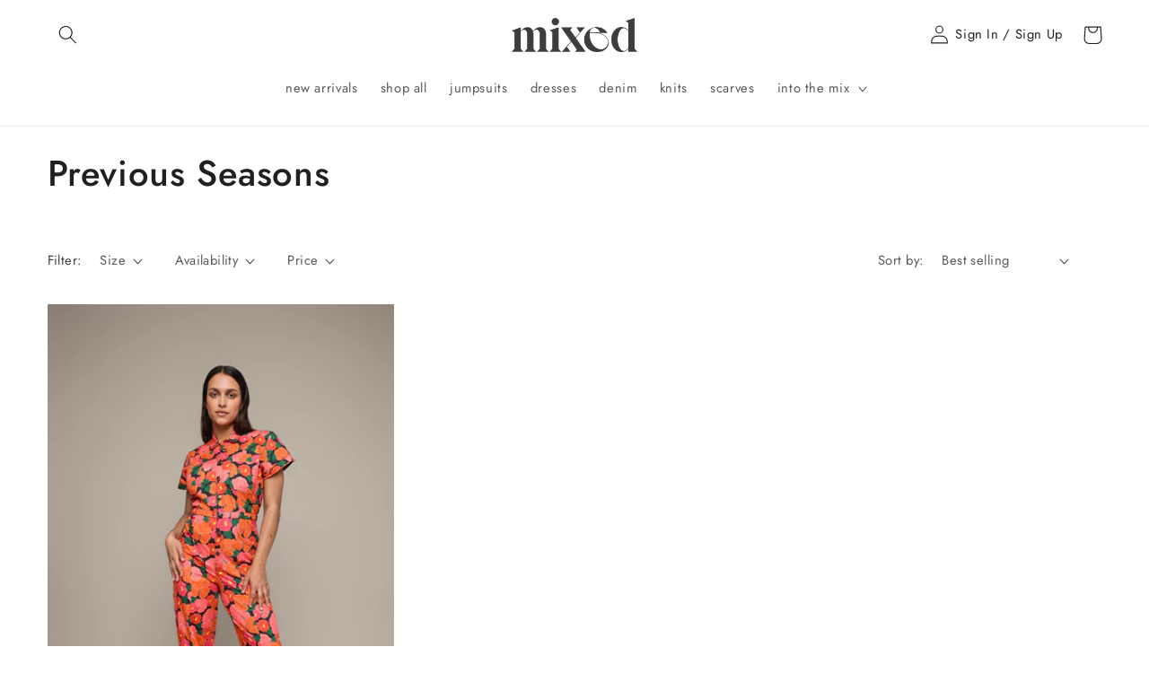

--- FILE ---
content_type: text/html; charset=utf-8
request_url: https://mixedbynasrin.com/collections/s23-in-person-inventory
body_size: 88589
content:
<style>
     ul a[href="/collections/sale"],
    ul a[href="/collections/sale"] span{
        color: darkred !important;
       

     
    }
</style>


<!doctype html>
<html class="no-js" lang="en">
<head>
<script src="https://apis.google.com/js/platform.js?onload=renderOptIn" async defer></script>

<script>
  window.renderOptIn = function() {
    window.gapi.load('surveyoptin', function() {
      window.gapi.surveyoptin.render(
        {
          // REQUIRED FIELDS
          "merchant_id": 477444113,
          "order_id": "ORDER_ID",
          "email": "CUSTOMER_EMAIL",
          "delivery_country": "COUNTRY_CODE",
          "estimated_delivery_date": "YYYY-MM-DD",

          // OPTIONAL FIELDS
          "products": [{"gtin":"GTIN1"}, {"gtin":"GTIN2"}]
        });
    });
  }
</script>
<script> window.Shopify = window.Shopify || {theme: {id: 143396470945, role: 'main' } }; window._template = { directory: "", name: "collection", suffix: "" } </script> <script src="https://cdn.intelligems.io/d63f7fda15d6.js"></script>    
    
<script>
window.dataLayer = window.dataLayer || [];
window.dataLayer.push({

userType: "visitor",
customer: {
id: "",
lastOrder: "",
orderCount: "",
totalSpent: "",
tags: ""
},

});
</script>
   <!-- Google Tag Manager -->
<script>(function(w,d,s,l,i){w[l]=w[l]||[];w[l].push({'gtm.start':
new Date().getTime(),event:'gtm.js'});var f=d.getElementsByTagName(s)[0],
j=d.createElement(s),dl=l!='dataLayer'?'&l='+l:'';j.async=true;j.src=
'https://www.googletagmanager.com/gtm.js?id='+i+dl;f.parentNode.insertBefore(j,f);
})(window,document,'script','dataLayer','GTM-KL5T4LN3');</script>
<!-- End Google Tag Manager -->
    
    <script>
window.KiwiSizing = window.KiwiSizing === undefined ? {} : window.KiwiSizing;
KiwiSizing.shop = "mixed-by-nasrin.myshopify.com";


</script>
    


    <meta name="facebook-domain-verification" content="aoimapx02v7x1ccmx9ie0w0y4k0h31">

    <meta charset="utf-8">
    <meta http-equiv="X-UA-Compatible" content="IE=edge">
    <meta name="viewport" content="width=device-width,initial-scale=1">
    <meta name="theme-color" content="">
    <link rel="canonical" href="https://mixedbynasrin.com/collections/s23-in-person-inventory">
    <link rel="preconnect" href="https://cdn.shopify.com" crossorigin><link rel="icon" type="image/png" href="//mixedbynasrin.com/cdn/shop/files/mixed_favicon.png?crop=center&height=32&v=1614397288&width=32"><link rel="preconnect" href="https://fonts.shopifycdn.com" crossorigin><style>
      .main-page-title.page-title:nth-child(1){
          display: none !important;
      }
    </style>

    
    <style>
      .loop-onstore__credit {
        font-size: 1.5em !important;
      }
      #loop-onstore {
        justify-content: center;
        gap: 2em;
      }
    </style>


    <!-- Avada Size Chart Script -->
    
<script src="//mixedbynasrin.com/cdn/shop/t/48/assets/size-chart-data.js?v=147831569968413721771763156640" defer='defer'></script>

    
    
  





<script>
  const AVADA_SC = {};
  AVADA_SC.product = null;
  AVADA_SC.template = "collection";
  AVADA_SC.collections = [];
  AVADA_SC.collectionsName = [];
  AVADA_SC.collectionId = "296350613665";
  
  AVADA_SC.branding = false
</script>

    <!-- /Avada Size Chart Script -->

    <title>
      Previous Seasons
 &ndash; Mixed by Nasrin</title>

    

    

<meta property="og:site_name" content="Mixed by Nasrin">
<meta property="og:url" content="https://mixedbynasrin.com/collections/s23-in-person-inventory">
<meta property="og:title" content="Previous Seasons">
<meta property="og:type" content="website">
<meta property="og:description" content="Mixed is a Brooklyn based fashion brand designing everyday statement-wear inspiring you to live in full color."><meta property="og:image" content="http://mixedbynasrin.com/cdn/shop/files/BFCM_Web_banner_8_bec841ee-69fe-4a00-8f43-8b1eede43f12.svg?v=1763649915">
  <meta property="og:image:secure_url" content="https://mixedbynasrin.com/cdn/shop/files/BFCM_Web_banner_8_bec841ee-69fe-4a00-8f43-8b1eede43f12.svg?v=1763649915">
  <meta property="og:image:width" content="1366">
  <meta property="og:image:height" content="768"><meta name="twitter:card" content="summary_large_image">
<meta name="twitter:title" content="Previous Seasons">
<meta name="twitter:description" content="Mixed is a Brooklyn based fashion brand designing everyday statement-wear inspiring you to live in full color.">


    <script src="//mixedbynasrin.com/cdn/shop/t/48/assets/global.js?v=50587511779580797761763156640" defer="defer"></script>
    <script>window.performance && window.performance.mark && window.performance.mark('shopify.content_for_header.start');</script><meta name="google-site-verification" content="NDn75Dp7t5HM_eyYHD0-3gPFU3029rYgXpRM04-N9ew">
<meta id="shopify-digital-wallet" name="shopify-digital-wallet" content="/52191953057/digital_wallets/dialog">
<meta name="shopify-checkout-api-token" content="b3418393a855f11a8030a23527fb4e48">
<link rel="alternate" type="application/atom+xml" title="Feed" href="/collections/s23-in-person-inventory.atom" />
<link rel="alternate" type="application/json+oembed" href="https://mixedbynasrin.com/collections/s23-in-person-inventory.oembed">
<script async="async" src="/checkouts/internal/preloads.js?locale=en-US"></script>
<link rel="preconnect" href="https://shop.app" crossorigin="anonymous">
<script async="async" src="https://shop.app/checkouts/internal/preloads.js?locale=en-US&shop_id=52191953057" crossorigin="anonymous"></script>
<script id="apple-pay-shop-capabilities" type="application/json">{"shopId":52191953057,"countryCode":"US","currencyCode":"USD","merchantCapabilities":["supports3DS"],"merchantId":"gid:\/\/shopify\/Shop\/52191953057","merchantName":"Mixed by Nasrin","requiredBillingContactFields":["postalAddress","email"],"requiredShippingContactFields":["postalAddress","email"],"shippingType":"shipping","supportedNetworks":["visa","masterCard","amex","discover","elo","jcb"],"total":{"type":"pending","label":"Mixed by Nasrin","amount":"1.00"},"shopifyPaymentsEnabled":true,"supportsSubscriptions":true}</script>
<script id="shopify-features" type="application/json">{"accessToken":"b3418393a855f11a8030a23527fb4e48","betas":["rich-media-storefront-analytics"],"domain":"mixedbynasrin.com","predictiveSearch":true,"shopId":52191953057,"locale":"en"}</script>
<script>var Shopify = Shopify || {};
Shopify.shop = "mixed-by-nasrin.myshopify.com";
Shopify.locale = "en";
Shopify.currency = {"active":"USD","rate":"1.0"};
Shopify.country = "US";
Shopify.theme = {"name":"RouteTest | BFCM 11\/20 launch","id":143396470945,"schema_name":"Dawn","schema_version":"6.0.2","theme_store_id":null,"role":"main"};
Shopify.theme.handle = "null";
Shopify.theme.style = {"id":null,"handle":null};
Shopify.cdnHost = "mixedbynasrin.com/cdn";
Shopify.routes = Shopify.routes || {};
Shopify.routes.root = "/";</script>
<script type="module">!function(o){(o.Shopify=o.Shopify||{}).modules=!0}(window);</script>
<script>!function(o){function n(){var o=[];function n(){o.push(Array.prototype.slice.apply(arguments))}return n.q=o,n}var t=o.Shopify=o.Shopify||{};t.loadFeatures=n(),t.autoloadFeatures=n()}(window);</script>
<script>
  window.ShopifyPay = window.ShopifyPay || {};
  window.ShopifyPay.apiHost = "shop.app\/pay";
  window.ShopifyPay.redirectState = null;
</script>
<script id="shop-js-analytics" type="application/json">{"pageType":"collection"}</script>
<script defer="defer" async type="module" src="//mixedbynasrin.com/cdn/shopifycloud/shop-js/modules/v2/client.init-shop-cart-sync_BT-GjEfc.en.esm.js"></script>
<script defer="defer" async type="module" src="//mixedbynasrin.com/cdn/shopifycloud/shop-js/modules/v2/chunk.common_D58fp_Oc.esm.js"></script>
<script defer="defer" async type="module" src="//mixedbynasrin.com/cdn/shopifycloud/shop-js/modules/v2/chunk.modal_xMitdFEc.esm.js"></script>
<script type="module">
  await import("//mixedbynasrin.com/cdn/shopifycloud/shop-js/modules/v2/client.init-shop-cart-sync_BT-GjEfc.en.esm.js");
await import("//mixedbynasrin.com/cdn/shopifycloud/shop-js/modules/v2/chunk.common_D58fp_Oc.esm.js");
await import("//mixedbynasrin.com/cdn/shopifycloud/shop-js/modules/v2/chunk.modal_xMitdFEc.esm.js");

  window.Shopify.SignInWithShop?.initShopCartSync?.({"fedCMEnabled":true,"windoidEnabled":true});

</script>
<script>
  window.Shopify = window.Shopify || {};
  if (!window.Shopify.featureAssets) window.Shopify.featureAssets = {};
  window.Shopify.featureAssets['shop-js'] = {"shop-cart-sync":["modules/v2/client.shop-cart-sync_DZOKe7Ll.en.esm.js","modules/v2/chunk.common_D58fp_Oc.esm.js","modules/v2/chunk.modal_xMitdFEc.esm.js"],"init-fed-cm":["modules/v2/client.init-fed-cm_B6oLuCjv.en.esm.js","modules/v2/chunk.common_D58fp_Oc.esm.js","modules/v2/chunk.modal_xMitdFEc.esm.js"],"shop-cash-offers":["modules/v2/client.shop-cash-offers_D2sdYoxE.en.esm.js","modules/v2/chunk.common_D58fp_Oc.esm.js","modules/v2/chunk.modal_xMitdFEc.esm.js"],"shop-login-button":["modules/v2/client.shop-login-button_QeVjl5Y3.en.esm.js","modules/v2/chunk.common_D58fp_Oc.esm.js","modules/v2/chunk.modal_xMitdFEc.esm.js"],"pay-button":["modules/v2/client.pay-button_DXTOsIq6.en.esm.js","modules/v2/chunk.common_D58fp_Oc.esm.js","modules/v2/chunk.modal_xMitdFEc.esm.js"],"shop-button":["modules/v2/client.shop-button_DQZHx9pm.en.esm.js","modules/v2/chunk.common_D58fp_Oc.esm.js","modules/v2/chunk.modal_xMitdFEc.esm.js"],"avatar":["modules/v2/client.avatar_BTnouDA3.en.esm.js"],"init-windoid":["modules/v2/client.init-windoid_CR1B-cfM.en.esm.js","modules/v2/chunk.common_D58fp_Oc.esm.js","modules/v2/chunk.modal_xMitdFEc.esm.js"],"init-shop-for-new-customer-accounts":["modules/v2/client.init-shop-for-new-customer-accounts_C_vY_xzh.en.esm.js","modules/v2/client.shop-login-button_QeVjl5Y3.en.esm.js","modules/v2/chunk.common_D58fp_Oc.esm.js","modules/v2/chunk.modal_xMitdFEc.esm.js"],"init-shop-email-lookup-coordinator":["modules/v2/client.init-shop-email-lookup-coordinator_BI7n9ZSv.en.esm.js","modules/v2/chunk.common_D58fp_Oc.esm.js","modules/v2/chunk.modal_xMitdFEc.esm.js"],"init-shop-cart-sync":["modules/v2/client.init-shop-cart-sync_BT-GjEfc.en.esm.js","modules/v2/chunk.common_D58fp_Oc.esm.js","modules/v2/chunk.modal_xMitdFEc.esm.js"],"shop-toast-manager":["modules/v2/client.shop-toast-manager_DiYdP3xc.en.esm.js","modules/v2/chunk.common_D58fp_Oc.esm.js","modules/v2/chunk.modal_xMitdFEc.esm.js"],"init-customer-accounts":["modules/v2/client.init-customer-accounts_D9ZNqS-Q.en.esm.js","modules/v2/client.shop-login-button_QeVjl5Y3.en.esm.js","modules/v2/chunk.common_D58fp_Oc.esm.js","modules/v2/chunk.modal_xMitdFEc.esm.js"],"init-customer-accounts-sign-up":["modules/v2/client.init-customer-accounts-sign-up_iGw4briv.en.esm.js","modules/v2/client.shop-login-button_QeVjl5Y3.en.esm.js","modules/v2/chunk.common_D58fp_Oc.esm.js","modules/v2/chunk.modal_xMitdFEc.esm.js"],"shop-follow-button":["modules/v2/client.shop-follow-button_CqMgW2wH.en.esm.js","modules/v2/chunk.common_D58fp_Oc.esm.js","modules/v2/chunk.modal_xMitdFEc.esm.js"],"checkout-modal":["modules/v2/client.checkout-modal_xHeaAweL.en.esm.js","modules/v2/chunk.common_D58fp_Oc.esm.js","modules/v2/chunk.modal_xMitdFEc.esm.js"],"shop-login":["modules/v2/client.shop-login_D91U-Q7h.en.esm.js","modules/v2/chunk.common_D58fp_Oc.esm.js","modules/v2/chunk.modal_xMitdFEc.esm.js"],"lead-capture":["modules/v2/client.lead-capture_BJmE1dJe.en.esm.js","modules/v2/chunk.common_D58fp_Oc.esm.js","modules/v2/chunk.modal_xMitdFEc.esm.js"],"payment-terms":["modules/v2/client.payment-terms_Ci9AEqFq.en.esm.js","modules/v2/chunk.common_D58fp_Oc.esm.js","modules/v2/chunk.modal_xMitdFEc.esm.js"]};
</script>
<script>(function() {
  var isLoaded = false;
  function asyncLoad() {
    if (isLoaded) return;
    isLoaded = true;
    var urls = ["https:\/\/cdn.nfcube.com\/instafeed-6d9b78ea43075947a1c1ca541c269bbc.js?shop=mixed-by-nasrin.myshopify.com","https:\/\/scripts.juniphq.com\/v1\/junip_shopify.js?shop=mixed-by-nasrin.myshopify.com","https:\/\/app.kiwisizing.com\/web\/js\/dist\/kiwiSizing\/plugin\/SizingPlugin.prod.js?v=330\u0026shop=mixed-by-nasrin.myshopify.com","https:\/\/cascadecompute.bily.chat\/b.js?shop=mixed-by-nasrin.myshopify.com","https:\/\/star.bily.store\/bts.js?shop=mixed-by-nasrin.myshopify.com","https:\/\/sdk.postscript.io\/sdk-script-loader.bundle.js?shopId=313948\u0026shop=mixed-by-nasrin.myshopify.com","https:\/\/shopify-widget.route.com\/shopify.widget.js?shop=mixed-by-nasrin.myshopify.com"];
    for (var i = 0; i < urls.length; i++) {
      var s = document.createElement('script');
      s.type = 'text/javascript';
      s.async = true;
      s.src = urls[i];
      var x = document.getElementsByTagName('script')[0];
      x.parentNode.insertBefore(s, x);
    }
  };
  if(window.attachEvent) {
    window.attachEvent('onload', asyncLoad);
  } else {
    window.addEventListener('load', asyncLoad, false);
  }
})();</script>
<script id="__st">var __st={"a":52191953057,"offset":-18000,"reqid":"dd290e41-6594-4e81-aeee-6f2cff0ae9ca-1769179445","pageurl":"mixedbynasrin.com\/collections\/s23-in-person-inventory","u":"3a305352844a","p":"collection","rtyp":"collection","rid":296350613665};</script>
<script>window.ShopifyPaypalV4VisibilityTracking = true;</script>
<script id="captcha-bootstrap">!function(){'use strict';const t='contact',e='account',n='new_comment',o=[[t,t],['blogs',n],['comments',n],[t,'customer']],c=[[e,'customer_login'],[e,'guest_login'],[e,'recover_customer_password'],[e,'create_customer']],r=t=>t.map((([t,e])=>`form[action*='/${t}']:not([data-nocaptcha='true']) input[name='form_type'][value='${e}']`)).join(','),a=t=>()=>t?[...document.querySelectorAll(t)].map((t=>t.form)):[];function s(){const t=[...o],e=r(t);return a(e)}const i='password',u='form_key',d=['recaptcha-v3-token','g-recaptcha-response','h-captcha-response',i],f=()=>{try{return window.sessionStorage}catch{return}},m='__shopify_v',_=t=>t.elements[u];function p(t,e,n=!1){try{const o=window.sessionStorage,c=JSON.parse(o.getItem(e)),{data:r}=function(t){const{data:e,action:n}=t;return t[m]||n?{data:e,action:n}:{data:t,action:n}}(c);for(const[e,n]of Object.entries(r))t.elements[e]&&(t.elements[e].value=n);n&&o.removeItem(e)}catch(o){console.error('form repopulation failed',{error:o})}}const l='form_type',E='cptcha';function T(t){t.dataset[E]=!0}const w=window,h=w.document,L='Shopify',v='ce_forms',y='captcha';let A=!1;((t,e)=>{const n=(g='f06e6c50-85a8-45c8-87d0-21a2b65856fe',I='https://cdn.shopify.com/shopifycloud/storefront-forms-hcaptcha/ce_storefront_forms_captcha_hcaptcha.v1.5.2.iife.js',D={infoText:'Protected by hCaptcha',privacyText:'Privacy',termsText:'Terms'},(t,e,n)=>{const o=w[L][v],c=o.bindForm;if(c)return c(t,g,e,D).then(n);var r;o.q.push([[t,g,e,D],n]),r=I,A||(h.body.append(Object.assign(h.createElement('script'),{id:'captcha-provider',async:!0,src:r})),A=!0)});var g,I,D;w[L]=w[L]||{},w[L][v]=w[L][v]||{},w[L][v].q=[],w[L][y]=w[L][y]||{},w[L][y].protect=function(t,e){n(t,void 0,e),T(t)},Object.freeze(w[L][y]),function(t,e,n,w,h,L){const[v,y,A,g]=function(t,e,n){const i=e?o:[],u=t?c:[],d=[...i,...u],f=r(d),m=r(i),_=r(d.filter((([t,e])=>n.includes(e))));return[a(f),a(m),a(_),s()]}(w,h,L),I=t=>{const e=t.target;return e instanceof HTMLFormElement?e:e&&e.form},D=t=>v().includes(t);t.addEventListener('submit',(t=>{const e=I(t);if(!e)return;const n=D(e)&&!e.dataset.hcaptchaBound&&!e.dataset.recaptchaBound,o=_(e),c=g().includes(e)&&(!o||!o.value);(n||c)&&t.preventDefault(),c&&!n&&(function(t){try{if(!f())return;!function(t){const e=f();if(!e)return;const n=_(t);if(!n)return;const o=n.value;o&&e.removeItem(o)}(t);const e=Array.from(Array(32),(()=>Math.random().toString(36)[2])).join('');!function(t,e){_(t)||t.append(Object.assign(document.createElement('input'),{type:'hidden',name:u})),t.elements[u].value=e}(t,e),function(t,e){const n=f();if(!n)return;const o=[...t.querySelectorAll(`input[type='${i}']`)].map((({name:t})=>t)),c=[...d,...o],r={};for(const[a,s]of new FormData(t).entries())c.includes(a)||(r[a]=s);n.setItem(e,JSON.stringify({[m]:1,action:t.action,data:r}))}(t,e)}catch(e){console.error('failed to persist form',e)}}(e),e.submit())}));const S=(t,e)=>{t&&!t.dataset[E]&&(n(t,e.some((e=>e===t))),T(t))};for(const o of['focusin','change'])t.addEventListener(o,(t=>{const e=I(t);D(e)&&S(e,y())}));const B=e.get('form_key'),M=e.get(l),P=B&&M;t.addEventListener('DOMContentLoaded',(()=>{const t=y();if(P)for(const e of t)e.elements[l].value===M&&p(e,B);[...new Set([...A(),...v().filter((t=>'true'===t.dataset.shopifyCaptcha))])].forEach((e=>S(e,t)))}))}(h,new URLSearchParams(w.location.search),n,t,e,['guest_login'])})(!0,!0)}();</script>
<script integrity="sha256-4kQ18oKyAcykRKYeNunJcIwy7WH5gtpwJnB7kiuLZ1E=" data-source-attribution="shopify.loadfeatures" defer="defer" src="//mixedbynasrin.com/cdn/shopifycloud/storefront/assets/storefront/load_feature-a0a9edcb.js" crossorigin="anonymous"></script>
<script crossorigin="anonymous" defer="defer" src="//mixedbynasrin.com/cdn/shopifycloud/storefront/assets/shopify_pay/storefront-65b4c6d7.js?v=20250812"></script>
<script data-source-attribution="shopify.dynamic_checkout.dynamic.init">var Shopify=Shopify||{};Shopify.PaymentButton=Shopify.PaymentButton||{isStorefrontPortableWallets:!0,init:function(){window.Shopify.PaymentButton.init=function(){};var t=document.createElement("script");t.src="https://mixedbynasrin.com/cdn/shopifycloud/portable-wallets/latest/portable-wallets.en.js",t.type="module",document.head.appendChild(t)}};
</script>
<script data-source-attribution="shopify.dynamic_checkout.buyer_consent">
  function portableWalletsHideBuyerConsent(e){var t=document.getElementById("shopify-buyer-consent"),n=document.getElementById("shopify-subscription-policy-button");t&&n&&(t.classList.add("hidden"),t.setAttribute("aria-hidden","true"),n.removeEventListener("click",e))}function portableWalletsShowBuyerConsent(e){var t=document.getElementById("shopify-buyer-consent"),n=document.getElementById("shopify-subscription-policy-button");t&&n&&(t.classList.remove("hidden"),t.removeAttribute("aria-hidden"),n.addEventListener("click",e))}window.Shopify?.PaymentButton&&(window.Shopify.PaymentButton.hideBuyerConsent=portableWalletsHideBuyerConsent,window.Shopify.PaymentButton.showBuyerConsent=portableWalletsShowBuyerConsent);
</script>
<script data-source-attribution="shopify.dynamic_checkout.cart.bootstrap">document.addEventListener("DOMContentLoaded",(function(){function t(){return document.querySelector("shopify-accelerated-checkout-cart, shopify-accelerated-checkout")}if(t())Shopify.PaymentButton.init();else{new MutationObserver((function(e,n){t()&&(Shopify.PaymentButton.init(),n.disconnect())})).observe(document.body,{childList:!0,subtree:!0})}}));
</script>
<link id="shopify-accelerated-checkout-styles" rel="stylesheet" media="screen" href="https://mixedbynasrin.com/cdn/shopifycloud/portable-wallets/latest/accelerated-checkout-backwards-compat.css" crossorigin="anonymous">
<style id="shopify-accelerated-checkout-cart">
        #shopify-buyer-consent {
  margin-top: 1em;
  display: inline-block;
  width: 100%;
}

#shopify-buyer-consent.hidden {
  display: none;
}

#shopify-subscription-policy-button {
  background: none;
  border: none;
  padding: 0;
  text-decoration: underline;
  font-size: inherit;
  cursor: pointer;
}

#shopify-subscription-policy-button::before {
  box-shadow: none;
}

      </style>
<script id="sections-script" data-sections="header,footer" defer="defer" src="//mixedbynasrin.com/cdn/shop/t/48/compiled_assets/scripts.js?v=7197"></script>
<script>window.performance && window.performance.mark && window.performance.mark('shopify.content_for_header.end');</script>


    <style data-shopify>
      @font-face {
  font-family: Jost;
  font-weight: 400;
  font-style: normal;
  font-display: swap;
  src: url("//mixedbynasrin.com/cdn/fonts/jost/jost_n4.d47a1b6347ce4a4c9f437608011273009d91f2b7.woff2") format("woff2"),
       url("//mixedbynasrin.com/cdn/fonts/jost/jost_n4.791c46290e672b3f85c3d1c651ef2efa3819eadd.woff") format("woff");
}

      @font-face {
  font-family: Jost;
  font-weight: 700;
  font-style: normal;
  font-display: swap;
  src: url("//mixedbynasrin.com/cdn/fonts/jost/jost_n7.921dc18c13fa0b0c94c5e2517ffe06139c3615a3.woff2") format("woff2"),
       url("//mixedbynasrin.com/cdn/fonts/jost/jost_n7.cbfc16c98c1e195f46c536e775e4e959c5f2f22b.woff") format("woff");
}

      @font-face {
  font-family: Jost;
  font-weight: 400;
  font-style: italic;
  font-display: swap;
  src: url("//mixedbynasrin.com/cdn/fonts/jost/jost_i4.b690098389649750ada222b9763d55796c5283a5.woff2") format("woff2"),
       url("//mixedbynasrin.com/cdn/fonts/jost/jost_i4.fd766415a47e50b9e391ae7ec04e2ae25e7e28b0.woff") format("woff");
}

      @font-face {
  font-family: Jost;
  font-weight: 700;
  font-style: italic;
  font-display: swap;
  src: url("//mixedbynasrin.com/cdn/fonts/jost/jost_i7.d8201b854e41e19d7ed9b1a31fe4fe71deea6d3f.woff2") format("woff2"),
       url("//mixedbynasrin.com/cdn/fonts/jost/jost_i7.eae515c34e26b6c853efddc3fc0c552e0de63757.woff") format("woff");
}

      @font-face {
  font-family: Jost;
  font-weight: 500;
  font-style: normal;
  font-display: swap;
  src: url("//mixedbynasrin.com/cdn/fonts/jost/jost_n5.7c8497861ffd15f4e1284cd221f14658b0e95d61.woff2") format("woff2"),
       url("//mixedbynasrin.com/cdn/fonts/jost/jost_n5.fb6a06896db583cc2df5ba1b30d9c04383119dd9.woff") format("woff");
}


      :root {
        --font-body-family: Jost, sans-serif;
        --font-body-style: normal;
        --font-body-weight: 400;
        --font-body-weight-bold: 700;

        --font-heading-family: Jost, sans-serif;
        --font-heading-style: normal;
        --font-heading-weight: 500;

        --font-body-scale: 1.05;
        --font-heading-scale: 0.9523809523809523;

        --color-base-text: 32, 32, 32;
        --color-shadow: 32, 32, 32;
        --color-base-background-1: 255, 255, 255;
        --color-base-background-2: 243, 243, 243;
        --color-base-solid-button-labels: 255, 255, 255;
        --color-base-outline-button-labels: 18, 18, 18;
        --color-base-accent-1: 32, 32, 32;
        --color-base-accent-2: 255, 141, 133;
        --payment-terms-background-color: #ffffff;

        --gradient-base-background-1: #ffffff;
        --gradient-base-background-2: #f3f3f3;
        --gradient-base-accent-1: #202020;
        --gradient-base-accent-2: #ff8d85;

        --media-padding: px;
        --media-border-opacity: 0.05;
        --media-border-width: 1px;
        --media-radius: 0px;
        --media-shadow-opacity: 0.0;
        --media-shadow-horizontal-offset: 0px;
        --media-shadow-vertical-offset: 4px;
        --media-shadow-blur-radius: 5px;
        --media-shadow-visible: 0;

        --page-width: 150rem;
        --page-width-margin: 0rem;

        --card-image-padding: 0.0rem;
        --card-corner-radius: 0.0rem;
        --card-text-alignment: left;
        --card-border-width: 0.0rem;
        --card-border-opacity: 0.1;
        --card-shadow-opacity: 0.0;
        --card-shadow-visible: 0;
        --card-shadow-horizontal-offset: 0.0rem;
        --card-shadow-vertical-offset: 0.4rem;
        --card-shadow-blur-radius: 0.5rem;

        --badge-corner-radius: 4.0rem;

        --popup-border-width: 1px;
        --popup-border-opacity: 0.1;
        --popup-corner-radius: 0px;
        --popup-shadow-opacity: 0.0;
        --popup-shadow-horizontal-offset: 0px;
        --popup-shadow-vertical-offset: 4px;
        --popup-shadow-blur-radius: 5px;

        --drawer-border-width: 1px;
        --drawer-border-opacity: 0.1;
        --drawer-shadow-opacity: 0.0;
        --drawer-shadow-horizontal-offset: 0px;
        --drawer-shadow-vertical-offset: 4px;
        --drawer-shadow-blur-radius: 5px;

        --spacing-sections-desktop: 0px;
        --spacing-sections-mobile: 0px;

        --grid-desktop-vertical-spacing: 8px;
        --grid-desktop-horizontal-spacing: 4px;
        --grid-mobile-vertical-spacing: 4px;
        --grid-mobile-horizontal-spacing: 2px;

        --text-boxes-border-opacity: 0.1;
        --text-boxes-border-width: 0px;
        --text-boxes-radius: 0px;
        --text-boxes-shadow-opacity: 0.0;
        --text-boxes-shadow-visible: 0;
        --text-boxes-shadow-horizontal-offset: 0px;
        --text-boxes-shadow-vertical-offset: 4px;
        --text-boxes-shadow-blur-radius: 5px;

        --buttons-radius: 6px;
        --buttons-radius-outset: 7px;
        --buttons-border-width: 1px;
        --buttons-border-opacity: 1.0;
        --buttons-shadow-opacity: 0.0;
        --buttons-shadow-visible: 0;
        --buttons-shadow-horizontal-offset: 0px;
        --buttons-shadow-vertical-offset: 4px;
        --buttons-shadow-blur-radius: 5px;
        --buttons-border-offset: 0.3px;

        --inputs-radius: 0px;
        --inputs-border-width: 1px;
        --inputs-border-opacity: 0.55;
        --inputs-shadow-opacity: 0.0;
        --inputs-shadow-horizontal-offset: 0px;
        --inputs-margin-offset: 0px;
        --inputs-shadow-vertical-offset: 4px;
        --inputs-shadow-blur-radius: 5px;
        --inputs-radius-outset: 0px;

        --variant-pills-radius: 40px;
        --variant-pills-border-width: 1px;
        --variant-pills-border-opacity: 0.55;
        --variant-pills-shadow-opacity: 0.0;
        --variant-pills-shadow-horizontal-offset: 0px;
        --variant-pills-shadow-vertical-offset: 4px;
        --variant-pills-shadow-blur-radius: 5px;
      }

      *,
      *::before,
      *::after {
        box-sizing: inherit;
      }

      html {
        box-sizing: border-box;
        font-size: calc(var(--font-body-scale) * 62.5%);
        height: 100%;
      }

      body {
        display: grid;
        grid-template-rows: auto auto 1fr auto;
        grid-template-columns: 100%;
        min-height: 100%;
        margin: 0;
        font-size: 1.5rem;
        letter-spacing: 0.06rem;
        line-height: calc(1 + 0.8 / var(--font-body-scale));
        font-family: var(--font-body-family);
        font-style: var(--font-body-style);
        font-weight: var(--font-body-weight);
      }

      @media screen and (min-width: 750px) {
        body {
          font-size: 1.6rem;
        }
      }
    </style>

    <link href="//mixedbynasrin.com/cdn/shop/t/48/assets/base.css?v=17794150016527957111766627450" rel="stylesheet" type="text/css" media="all" />
<link rel="preload" as="font" href="//mixedbynasrin.com/cdn/fonts/jost/jost_n4.d47a1b6347ce4a4c9f437608011273009d91f2b7.woff2" type="font/woff2" crossorigin><link rel="preload" as="font" href="//mixedbynasrin.com/cdn/fonts/jost/jost_n5.7c8497861ffd15f4e1284cd221f14658b0e95d61.woff2" type="font/woff2" crossorigin><link
        rel="stylesheet"
        href="//mixedbynasrin.com/cdn/shop/t/48/assets/component-predictive-search.css?v=165644661289088488651763156640"
        media="print"
        onload="this.media='all'"
      ><script>
      document.documentElement.className = document.documentElement.className.replace('no-js', 'js');
      if (Shopify.designMode) {
        document.documentElement.classList.add('shopify-design-mode');
      }
    </script>

    <script src="//mixedbynasrin.com/cdn/shop/t/48/assets/bss-file-configdata.js?v=19453381437224918031763156640" type="text/javascript"></script><script>
              if (typeof BSS_PL == 'undefined') {
                  var BSS_PL = {};
              }
              
              var bssPlApiServer = "https://product-labels-pro.bsscommerce.com";
              BSS_PL.customerTags = 'null';
              BSS_PL.configData = configDatas;
              BSS_PL.storeId = 28286;
              BSS_PL.currentPlan = "false";
              BSS_PL.storeIdCustomOld = "10678";
              BSS_PL.storeIdOldWIthPriority = "12200";
              BSS_PL.apiServerProduction = "https://product-labels-pro.bsscommerce.com";
              
              </script>
          <style>
.homepage-slideshow .slick-slide .bss_pl_img {
    visibility: hidden !important;
}
</style><script>function fixBugForStores($, BSS_PL, parent, page, htmlLabel) { return false;}</script>

    <script type="text/javascript">
      (function(c,l,a,r,i,t,y){
          c[a]=c[a]||function(){(c[a].q=c[a].q||[]).push(arguments)};
          t=l.createElement(r);t.async=1;t.src="https://www.clarity.ms/tag/"+i;
          y=l.getElementsByTagName(r)[0];y.parentNode.insertBefore(t,y);
      })(window, document, "clarity", "script", "fr4o7z8r30");
    </script>
  <!-- BEGIN app block: shopify://apps/route-protection-tracking/blocks/settings/fb8ca446-3fcd-450e-b3b6-e8e3615553e2 --><!-- BEGIN app snippet: route_snippet -->
  <style>
    .route-continue-without-coverage-link {
  text-align: center;
  line-height: 1 !important;
  color: black !important;
}
#ia-upsell-cart-parent-div .route-continue-without-coverage-link {
  padding-top: 5px !important;
  margin-top: 3px !important;
  font-size: 17px !important;
}
.pw-cashback-benefit-route-logo.pc-benefit-route-logo {
  line-height: 0 !important;
}
.pw-cashback-body-benefit-row span {
  line-height: 1 !important;
}
.pw-cashback-body-benefit-row {
  align-items: center !important;
}
.pw-route-protection span,
.pw-route-protection div {
  color: black !important;
}
.pw-route-protection path {
  fill: black !important;
}
body:has(> .route-modal.rm-open) .ia-sliding-cart {
  z-index: 2147483646 !important;
}
.ia-checkout-link[data-route-cloned-button] {
  cursor: pointer !important;
}
.cart__ctas {
  flex-direction: column;
}
.cart__ctas [data-route-widget] {
  max-width: 367.5px;
  margin: 0 auto;
}
#ia-upsell-cart-parent .pw-route-protection.false.desktop-align-right {
    margin-bottom: -10px;
}
  </style>


<script>
document.addEventListener('DOMContentLoaded', function() {
  new RouteWidget({
    entrypoints: 'a.ia-checkout-link, button[name=checkout]',
    containerPlacement: 'div.ia-margin-top-10',
    widgetType: 'preferred-checkout-container',
    shopDomain: 'mixed-by-nasrin.myshopify.com'
  });
});
</script><!-- END app snippet -->

 <!-- END app block --><!-- BEGIN app block: shopify://apps/powerful-form-builder/blocks/app-embed/e4bcb1eb-35b2-42e6-bc37-bfe0e1542c9d --><script type="text/javascript" hs-ignore data-cookieconsent="ignore">
  var Globo = Globo || {};
  var globoFormbuilderRecaptchaInit = function(){};
  var globoFormbuilderHcaptchaInit = function(){};
  window.Globo.FormBuilder = window.Globo.FormBuilder || {};
  window.Globo.FormBuilder.shop = {"configuration":{"money_format":"${{amount}}"},"pricing":{"features":{"bulkOrderForm":false,"cartForm":false,"fileUpload":2,"removeCopyright":false,"restrictedEmailDomains":false}},"settings":{"copyright":"Powered by <a href=\"https://globosoftware.net\" target=\"_blank\">Globo</a> <a href=\"https://apps.shopify.com/form-builder-contact-form\" target=\"_blank\">Contact Form</a>","hideWaterMark":false,"reCaptcha":{"recaptchaType":"v2","siteKey":false,"languageCode":"en"},"scrollTop":false,"customCssCode":"","customCssEnabled":false,"additionalColumns":[]},"encryption_form_id":1,"url":"https://form.globosoftware.net/","CDN_URL":"https://dxo9oalx9qc1s.cloudfront.net"};

  if(window.Globo.FormBuilder.shop.settings.customCssEnabled && window.Globo.FormBuilder.shop.settings.customCssCode){
    const customStyle = document.createElement('style');
    customStyle.type = 'text/css';
    customStyle.innerHTML = window.Globo.FormBuilder.shop.settings.customCssCode;
    document.head.appendChild(customStyle);
  }

  window.Globo.FormBuilder.forms = [];
    
      
      
      
      window.Globo.FormBuilder.forms[118478] = {"118478":{"elements":[{"id":"group-1","type":"group","label":"Page 1","description":"","elements":[{"id":"text","type":"text","label":{"en":"First and Last Name"},"placeholder":{"en":""},"description":null,"hideLabel":false,"required":true,"columnWidth":50},{"id":"email","type":"email","label":"Email","placeholder":"Email","description":null,"hideLabel":false,"required":true,"columnWidth":50,"conditionalField":false},{"id":"textarea","type":"textarea","label":{"en":"Address"},"placeholder":{"en":""},"description":null,"hideLabel":false,"required":true,"columnWidth":100,"conditionalField":false},{"id":"textarea-1","type":"textarea","label":{"en":"Availability"},"placeholder":{"en":"Please share your general, weekly availability. Days and hours are flexible for this role."},"description":null,"hideLabel":false,"required":true,"columnWidth":100,"conditionalField":false},{"id":"file2-1","type":"file2","label":{"en":"Resume"},"button-text":"Browse file","placeholder":"Choose file or drag here","hint":{"en":""},"allowed-multiple":false,"allowed-extensions":["jpg","jpeg","pdf","doc","docx"],"description":"","hideLabel":false,"keepPositionLabel":false,"columnWidth":100,"displayType":"show","displayDisjunctive":false,"conditionalField":false,"required":true}]}],"errorMessage":{"required":"Please fill in field","invalid":"Invalid","invalidEmail":"Invalid email","invalidURL":"Invalid URL","fileSizeLimit":"File size limit exceeded","fileNotAllowed":"File extension not allowed","requiredCaptcha":"Please, enter the captcha"},"appearance":{"layout":"boxed","width":600,"style":"classic","mainColor":"rgba(32,32,32,1)","floatingIcon":"\u003csvg aria-hidden=\"true\" focusable=\"false\" data-prefix=\"far\" data-icon=\"envelope\" class=\"svg-inline--fa fa-envelope fa-w-16\" role=\"img\" xmlns=\"http:\/\/www.w3.org\/2000\/svg\" viewBox=\"0 0 512 512\"\u003e\u003cpath fill=\"currentColor\" d=\"M464 64H48C21.49 64 0 85.49 0 112v288c0 26.51 21.49 48 48 48h416c26.51 0 48-21.49 48-48V112c0-26.51-21.49-48-48-48zm0 48v40.805c-22.422 18.259-58.168 46.651-134.587 106.49-16.841 13.247-50.201 45.072-73.413 44.701-23.208.375-56.579-31.459-73.413-44.701C106.18 199.465 70.425 171.067 48 152.805V112h416zM48 400V214.398c22.914 18.251 55.409 43.862 104.938 82.646 21.857 17.205 60.134 55.186 103.062 54.955 42.717.231 80.509-37.199 103.053-54.947 49.528-38.783 82.032-64.401 104.947-82.653V400H48z\"\u003e\u003c\/path\u003e\u003c\/svg\u003e","floatingText":null,"displayOnAllPage":false,"formType":"normalForm","background":"color","backgroundColor":"#fff","descriptionColor":"#6c757d","headingColor":"#000","labelColor":"#000","optionColor":"#000","paragraphBackground":"#fff","paragraphColor":"#000"},"afterSubmit":{"action":"clearForm","message":{"en":"\u003ch4\u003eThank you so much for applying! If you're a good fit for the role, we'll reach out to you within 1 week!\u003c\/h4\u003e"},"redirectUrl":null},"footer":{"description":null,"previousText":"Previous","nextText":"Next","submitText":{"en":"Apply"},"submitAlignment":"center"},"header":{"active":true,"title":{"en":"Mixed Studio Assistant"},"description":{"en":"\u003cp\u003e\u003cbr\u003e\u003c\/p\u003e"},"headerAlignment":"center"},"isStepByStepForm":true,"publish":{"requiredLogin":false,"requiredLoginMessage":"Please \u003ca href='\/account\/login' title='login'\u003elogin\u003c\/a\u003e to continue","publishType":"embedCode","selectTime":"forever","setCookie":"1","setCookieHours":"1","setCookieWeeks":"1"},"reCaptcha":{"enable":false,"note":"Please make sure that you have set Google reCaptcha v2 Site key and Secret key in \u003ca href=\"\/admin\/settings\"\u003eSettings\u003c\/a\u003e"},"html":"\n\u003cdiv class=\"globo-form boxed-form globo-form-id-118478\" data-locale=\"en\" \u003e\n\n\u003cstyle\u003e\n\n\n\n.globo-form-id-118478 .globo-form-app{\n    max-width: 600px;\n    width: -webkit-fill-available;\n    \n    background-color: #fff;\n    \n    \n}\n\n.globo-form-id-118478 .globo-form-app .globo-heading{\n    color: #000\n}\n\n\n.globo-form-id-118478 .globo-form-app .header {\n    text-align:center;\n}\n\n\n.globo-form-id-118478 .globo-form-app .globo-description,\n.globo-form-id-118478 .globo-form-app .header .globo-description{\n    color: #6c757d\n}\n.globo-form-id-118478 .globo-form-app .globo-label,\n.globo-form-id-118478 .globo-form-app .globo-form-control label.globo-label,\n.globo-form-id-118478 .globo-form-app .globo-form-control label.globo-label span.label-content{\n    color: #000;\n    text-align: left !important;\n}\n.globo-form-id-118478 .globo-form-app .globo-label.globo-position-label{\n    height: 20px !important;\n}\n.globo-form-id-118478 .globo-form-app .globo-form-control .help-text.globo-description,\n.globo-form-id-118478 .globo-form-app .globo-form-control span.globo-description{\n    color: #6c757d\n}\n.globo-form-id-118478 .globo-form-app .globo-form-control .checkbox-wrapper .globo-option,\n.globo-form-id-118478 .globo-form-app .globo-form-control .radio-wrapper .globo-option\n{\n    color: #000\n}\n.globo-form-id-118478 .globo-form-app .footer,\n.globo-form-id-118478 .globo-form-app .gfb__footer{\n    text-align:center;\n}\n.globo-form-id-118478 .globo-form-app .footer button,\n.globo-form-id-118478 .globo-form-app .gfb__footer button{\n    border:1px solid rgba(32,32,32,1);\n    \n}\n.globo-form-id-118478 .globo-form-app .footer button.submit,\n.globo-form-id-118478 .globo-form-app .gfb__footer button.submit\n.globo-form-id-118478 .globo-form-app .footer button.checkout,\n.globo-form-id-118478 .globo-form-app .gfb__footer button.checkout,\n.globo-form-id-118478 .globo-form-app .footer button.action.loading .spinner,\n.globo-form-id-118478 .globo-form-app .gfb__footer button.action.loading .spinner{\n    background-color: rgba(32,32,32,1);\n    color : #ffffff;\n}\n.globo-form-id-118478 .globo-form-app .globo-form-control .star-rating\u003efieldset:not(:checked)\u003elabel:before {\n    content: url('data:image\/svg+xml; utf8, \u003csvg aria-hidden=\"true\" focusable=\"false\" data-prefix=\"far\" data-icon=\"star\" class=\"svg-inline--fa fa-star fa-w-18\" role=\"img\" xmlns=\"http:\/\/www.w3.org\/2000\/svg\" viewBox=\"0 0 576 512\"\u003e\u003cpath fill=\"rgba(32,32,32,1)\" d=\"M528.1 171.5L382 150.2 316.7 17.8c-11.7-23.6-45.6-23.9-57.4 0L194 150.2 47.9 171.5c-26.2 3.8-36.7 36.1-17.7 54.6l105.7 103-25 145.5c-4.5 26.3 23.2 46 46.4 33.7L288 439.6l130.7 68.7c23.2 12.2 50.9-7.4 46.4-33.7l-25-145.5 105.7-103c19-18.5 8.5-50.8-17.7-54.6zM388.6 312.3l23.7 138.4L288 385.4l-124.3 65.3 23.7-138.4-100.6-98 139-20.2 62.2-126 62.2 126 139 20.2-100.6 98z\"\u003e\u003c\/path\u003e\u003c\/svg\u003e');\n}\n.globo-form-id-118478 .globo-form-app .globo-form-control .star-rating\u003efieldset\u003einput:checked ~ label:before {\n    content: url('data:image\/svg+xml; utf8, \u003csvg aria-hidden=\"true\" focusable=\"false\" data-prefix=\"fas\" data-icon=\"star\" class=\"svg-inline--fa fa-star fa-w-18\" role=\"img\" xmlns=\"http:\/\/www.w3.org\/2000\/svg\" viewBox=\"0 0 576 512\"\u003e\u003cpath fill=\"rgba(32,32,32,1)\" d=\"M259.3 17.8L194 150.2 47.9 171.5c-26.2 3.8-36.7 36.1-17.7 54.6l105.7 103-25 145.5c-4.5 26.3 23.2 46 46.4 33.7L288 439.6l130.7 68.7c23.2 12.2 50.9-7.4 46.4-33.7l-25-145.5 105.7-103c19-18.5 8.5-50.8-17.7-54.6L382 150.2 316.7 17.8c-11.7-23.6-45.6-23.9-57.4 0z\"\u003e\u003c\/path\u003e\u003c\/svg\u003e');\n}\n.globo-form-id-118478 .globo-form-app .globo-form-control .star-rating\u003efieldset:not(:checked)\u003elabel:hover:before,\n.globo-form-id-118478 .globo-form-app .globo-form-control .star-rating\u003efieldset:not(:checked)\u003elabel:hover ~ label:before{\n    content : url('data:image\/svg+xml; utf8, \u003csvg aria-hidden=\"true\" focusable=\"false\" data-prefix=\"fas\" data-icon=\"star\" class=\"svg-inline--fa fa-star fa-w-18\" role=\"img\" xmlns=\"http:\/\/www.w3.org\/2000\/svg\" viewBox=\"0 0 576 512\"\u003e\u003cpath fill=\"rgba(32,32,32,1)\" d=\"M259.3 17.8L194 150.2 47.9 171.5c-26.2 3.8-36.7 36.1-17.7 54.6l105.7 103-25 145.5c-4.5 26.3 23.2 46 46.4 33.7L288 439.6l130.7 68.7c23.2 12.2 50.9-7.4 46.4-33.7l-25-145.5 105.7-103c19-18.5 8.5-50.8-17.7-54.6L382 150.2 316.7 17.8c-11.7-23.6-45.6-23.9-57.4 0z\"\u003e\u003c\/path\u003e\u003c\/svg\u003e')\n}\n.globo-form-id-118478 .globo-form-app .globo-form-control .radio-wrapper .radio-input:checked ~ .radio-label:after {\n    background: rgba(32,32,32,1);\n    background: radial-gradient(rgba(32,32,32,1) 40%, #fff 45%);\n}\n.globo-form-id-118478 .globo-form-app .globo-form-control .checkbox-wrapper .checkbox-input:checked ~ .checkbox-label:before {\n    border-color: rgba(32,32,32,1);\n    box-shadow: 0 4px 6px rgba(50,50,93,0.11), 0 1px 3px rgba(0,0,0,0.08);\n    background-color: rgba(32,32,32,1);\n}\n.globo-form-id-118478 .globo-form-app .step.-completed .step__number,\n.globo-form-id-118478 .globo-form-app .line.-progress,\n.globo-form-id-118478 .globo-form-app .line.-start{\n    background-color: rgba(32,32,32,1);\n}\n.globo-form-id-118478 .globo-form-app .checkmark__check,\n.globo-form-id-118478 .globo-form-app .checkmark__circle{\n    stroke: rgba(32,32,32,1);\n}\n.globo-form-id-118478 .floating-button{\n    background-color: rgba(32,32,32,1);\n}\n.globo-form-id-118478 .globo-form-app .globo-form-control .checkbox-wrapper .checkbox-input ~ .checkbox-label:before,\n.globo-form-app .globo-form-control .radio-wrapper .radio-input ~ .radio-label:after{\n    border-color : rgba(32,32,32,1);\n}\n.globo-form-id-118478 .flatpickr-day.selected, \n.globo-form-id-118478 .flatpickr-day.startRange, \n.globo-form-id-118478 .flatpickr-day.endRange, \n.globo-form-id-118478 .flatpickr-day.selected.inRange, \n.globo-form-id-118478 .flatpickr-day.startRange.inRange, \n.globo-form-id-118478 .flatpickr-day.endRange.inRange, \n.globo-form-id-118478 .flatpickr-day.selected:focus, \n.globo-form-id-118478 .flatpickr-day.startRange:focus, \n.globo-form-id-118478 .flatpickr-day.endRange:focus, \n.globo-form-id-118478 .flatpickr-day.selected:hover, \n.globo-form-id-118478 .flatpickr-day.startRange:hover, \n.globo-form-id-118478 .flatpickr-day.endRange:hover, \n.globo-form-id-118478 .flatpickr-day.selected.prevMonthDay, \n.globo-form-id-118478 .flatpickr-day.startRange.prevMonthDay, \n.globo-form-id-118478 .flatpickr-day.endRange.prevMonthDay, \n.globo-form-id-118478 .flatpickr-day.selected.nextMonthDay, \n.globo-form-id-118478 .flatpickr-day.startRange.nextMonthDay, \n.globo-form-id-118478 .flatpickr-day.endRange.nextMonthDay {\n    background: rgba(32,32,32,1);\n    border-color: rgba(32,32,32,1);\n}\n.globo-form-id-118478 .globo-paragraph,\n.globo-form-id-118478 .globo-paragraph * {\n    background: #fff !important;\n    color: #000 !important;\n    width: 100%!important;\n}\n\n\u003c\/style\u003e\n\u003cstyle\u003e\n    :root .globo-form-app[data-id=\"118478\"]{\n        --gfb-primary-color: rgba(32,32,32,1);\n        --gfb-form-width: 600px;\n        --gfb-font-family: inherit;\n        --gfb-font-style: inherit;\n        \n        --gfb-bg-color: #FFF;\n        --gfb-bg-position: top;\n        \n            --gfb-bg-color: #fff;\n        \n        \n    }\n\u003c\/style\u003e\n\u003cdiv class=\"globo-form-app boxed-layout gfb-style-classic\" data-id=118478\u003e\n    \u003cdiv class=\"header dismiss hidden\" onclick=\"Globo.FormBuilder.closeModalForm(this)\"\u003e\n        \u003csvg width=20 height=20 viewBox=\"0 0 20 20\" class=\"\" focusable=\"false\" aria-hidden=\"true\"\u003e\u003cpath d=\"M11.414 10l4.293-4.293a.999.999 0 1 0-1.414-1.414L10 8.586 5.707 4.293a.999.999 0 1 0-1.414 1.414L8.586 10l-4.293 4.293a.999.999 0 1 0 1.414 1.414L10 11.414l4.293 4.293a.997.997 0 0 0 1.414 0 .999.999 0 0 0 0-1.414L11.414 10z\" fill-rule=\"evenodd\"\u003e\u003c\/path\u003e\u003c\/svg\u003e\n    \u003c\/div\u003e\n    \u003cform class=\"g-container\" novalidate action=\"\/api\/front\/form\/118478\/send\" method=\"POST\" enctype=\"multipart\/form-data\" data-id=118478\u003e\n        \n            \n            \u003cdiv class=\"header\"\u003e\n                \u003ch3 class=\"title globo-heading\"\u003eMixed Studio Assistant\u003c\/h3\u003e\n                \n                \u003cdiv class=\"description globo-description\"\u003e\u003cp\u003e\u003cbr\u003e\u003c\/p\u003e\u003c\/div\u003e\n                \n            \u003c\/div\u003e\n            \n        \n        \n            \u003cdiv class=\"globo-formbuilder-wizard\" data-id=118478\u003e\n                \u003cdiv class=\"wizard__content\"\u003e\n                    \u003cheader class=\"wizard__header\"\u003e\n                        \u003cdiv class=\"wizard__steps\"\u003e\n                        \u003cnav class=\"steps hidden\"\u003e\n                            \n                            \n                                \n                            \n                            \n                                \n                                \n                                \n                                \n                                \u003cdiv class=\"step last \" data-element-id=\"group-1\"  data-step=\"0\" \u003e\n                                    \u003cdiv class=\"step__content\"\u003e\n                                        \u003cp class=\"step__number\"\u003e\u003c\/p\u003e\n                                        \u003csvg class=\"checkmark\" xmlns=\"http:\/\/www.w3.org\/2000\/svg\" width=52 height=52 viewBox=\"0 0 52 52\"\u003e\n                                            \u003ccircle class=\"checkmark__circle\" cx=\"26\" cy=\"26\" r=\"25\" fill=\"none\"\/\u003e\n                                            \u003cpath class=\"checkmark__check\" fill=\"none\" d=\"M14.1 27.2l7.1 7.2 16.7-16.8\"\/\u003e\n                                        \u003c\/svg\u003e\n                                        \u003cdiv class=\"lines\"\u003e\n                                            \n                                                \u003cdiv class=\"line -start\"\u003e\u003c\/div\u003e\n                                            \n                                            \u003cdiv class=\"line -background\"\u003e\n                                            \u003c\/div\u003e\n                                            \u003cdiv class=\"line -progress\"\u003e\n                                            \u003c\/div\u003e\n                                        \u003c\/div\u003e  \n                                    \u003c\/div\u003e\n                                \u003c\/div\u003e\n                            \n                        \u003c\/nav\u003e\n                        \u003c\/div\u003e\n                    \u003c\/header\u003e\n                    \u003cdiv class=\"panels\"\u003e\n                        \n                        \n                        \n                        \n                        \u003cdiv class=\"panel \" data-element-id=\"group-1\" data-id=118478  data-step=\"0\" style=\"padding-top:0\"\u003e\n                            \n                                \n                                    \n\n\n\n\n\n\n\n\n\n\n\n\u003cdiv class=\"globo-form-control layout-2-column\" \u003e\n    \u003clabel for=\"118478-text\" class=\"classic-label globo-label \"\u003e\u003cspan class=\"label-content\" data-label=\"First and Last Name\"\u003eFirst and Last Name\u003c\/span\u003e\u003cspan class=\"text-danger text-smaller\"\u003e *\u003c\/span\u003e\u003c\/label\u003e\n    \u003cdiv class=\"globo-form-input\"\u003e\n        \n        \u003cinput type=\"text\"  data-type=\"text\" class=\"classic-input\" id=\"118478-text\" name=\"text\" placeholder=\"\" presence  \u003e\n    \u003c\/div\u003e\n    \n        \u003csmall class=\"help-text globo-description\"\u003e\u003c\/small\u003e\n    \n    \u003csmall class=\"messages\"\u003e\u003c\/small\u003e\n\u003c\/div\u003e\n\n\n\n                                \n                                    \n\n\n\n\n\n\n\n\n\n\n\n\u003cdiv class=\"globo-form-control layout-2-column\" \u003e\n    \u003clabel for=\"118478-email\" class=\"classic-label globo-label \"\u003e\u003cspan class=\"label-content\" data-label=\"Email\"\u003eEmail\u003c\/span\u003e\u003cspan class=\"text-danger text-smaller\"\u003e *\u003c\/span\u003e\u003c\/label\u003e\n    \u003cdiv class=\"globo-form-input\"\u003e\n        \n        \u003cinput type=\"text\"  data-type=\"email\" class=\"classic-input\" id=\"118478-email\" name=\"email\" placeholder=\"Email\" presence  \u003e\n    \u003c\/div\u003e\n    \n        \u003csmall class=\"help-text globo-description\"\u003e\u003c\/small\u003e\n    \n    \u003csmall class=\"messages\"\u003e\u003c\/small\u003e\n\u003c\/div\u003e\n\n\n                                \n                                    \n\n\n\n\n\n\n\n\n\n\n\n\u003cdiv class=\"globo-form-control layout-1-column\" \u003e\n    \u003clabel for=\"118478-textarea\" class=\"classic-label globo-label \"\u003e\u003cspan class=\"label-content\" data-label=\"Address\"\u003eAddress\u003c\/span\u003e\u003cspan class=\"text-danger text-smaller\"\u003e *\u003c\/span\u003e\u003c\/label\u003e\n    \u003cdiv class=\"globo-form-input\"\u003e\n        \u003ctextarea id=\"118478-textarea\"  data-type=\"textarea\" class=\"classic-input\" rows=\"3\" name=\"textarea\" placeholder=\"\" presence  \u003e\u003c\/textarea\u003e\n    \u003c\/div\u003e\n    \n        \u003csmall class=\"help-text globo-description\"\u003e\u003c\/small\u003e\n    \n    \u003csmall class=\"messages\"\u003e\u003c\/small\u003e\n\u003c\/div\u003e\n\n\n                                \n                                    \n\n\n\n\n\n\n\n\n\n\n\n\u003cdiv class=\"globo-form-control layout-1-column\" \u003e\n    \u003clabel for=\"118478-textarea-1\" class=\"classic-label globo-label \"\u003e\u003cspan class=\"label-content\" data-label=\"Availability\"\u003eAvailability\u003c\/span\u003e\u003cspan class=\"text-danger text-smaller\"\u003e *\u003c\/span\u003e\u003c\/label\u003e\n    \u003cdiv class=\"globo-form-input\"\u003e\n        \u003ctextarea id=\"118478-textarea-1\"  data-type=\"textarea\" class=\"classic-input\" rows=\"3\" name=\"textarea-1\" placeholder=\"Please share your general, weekly availability. Days and hours are flexible for this role.\" presence  \u003e\u003c\/textarea\u003e\n    \u003c\/div\u003e\n    \n        \u003csmall class=\"help-text globo-description\"\u003e\u003c\/small\u003e\n    \n    \u003csmall class=\"messages\"\u003e\u003c\/small\u003e\n\u003c\/div\u003e\n\n\n                                \n                                    \n\n\n\n\n\n\n\n\n\n\n\n\u003cdiv class=\"globo-form-control layout-1-column\" \u003e\n    \u003clabel for=\"temp-for-118478-file2-1\" class=\"classic-label globo-label \"\u003e\u003cspan class=\"label-content\" data-label=\"Resume\"\u003eResume\u003c\/span\u003e\u003cspan class=\"text-danger text-smaller\"\u003e *\u003c\/span\u003e\u003c\/label\u003e\n    \u003cdiv class=\"globo-form-input\"\u003e\n        \u003cdiv class=\"gfb__dropzone\"\u003e\n            \u003cdiv class=\"gfb__dropzone--content\"\u003e\n                \u003cdiv class=\"gfb__dropzone--placeholder\"\u003e\n                    \u003cdiv class=\"gfb__dropzone--placeholder--title\"\u003e\n                        Choose file or drag here\n                    \u003c\/div\u003e\n                    \n                    \u003cdiv class=\"gfb__dropzone--placeholder--description\"\u003e\n                        \n                    \u003c\/div\u003e\n                    \n                    \n                    \u003cbutton type=\"button\" for=\"118478-file2-1\" class=\"gfb__dropzone--placeholder--button\"\u003eBrowse file\u003c\/button\u003e\n                    \n                \u003c\/div\u003e\n                \u003cdiv class=\"gfb__dropzone--preview--area\"\u003e\u003c\/div\u003e\n            \u003c\/div\u003e\n            \u003cinput style=\"display:none\" type=\"file\" id=\"temp-for-118478-file2-1\"  \/\u003e\n            \u003cinput style=\"display:none\" type=\"file\"  data-type=\"file2\" class=\"classic-input\" id=\"118478-file2-1\"  name=\"file2-1\"  placeholder=\"Choose file or drag here\" presence data-allowed-extensions=\"jpg,jpeg,pdf,doc,docx\"\u003e\n        \u003c\/div\u003e\n    \u003c\/div\u003e\n    \n    \u003csmall class=\"messages\"\u003e\u003c\/small\u003e\n\u003c\/div\u003e\n\n\n                                \n                            \n                            \n                                \n                            \n                        \u003c\/div\u003e\n                        \n                    \u003c\/div\u003e\n                    \n                        \n                            \u003cp style=\"text-align: right;font-size:small;display: block !important;\"\u003ePowered by \u003ca href=\"https:\/\/globosoftware.net\" target=\"_blank\"\u003eGlobo\u003c\/a\u003e \u003ca href=\"https:\/\/apps.shopify.com\/form-builder-contact-form\" target=\"_blank\"\u003eContact Form\u003c\/a\u003e\u003c\/p\u003e\n                        \n                    \n                    \u003cdiv class=\"message error\" data-other-error=\"\"\u003e\n                        \u003cdiv class=\"content\"\u003e\u003c\/div\u003e\n                        \u003cdiv class=\"dismiss\" onclick=\"Globo.FormBuilder.dismiss(this)\"\u003e\n                            \u003csvg width=20 height=20 viewBox=\"0 0 20 20\" class=\"\" focusable=\"false\" aria-hidden=\"true\"\u003e\u003cpath d=\"M11.414 10l4.293-4.293a.999.999 0 1 0-1.414-1.414L10 8.586 5.707 4.293a.999.999 0 1 0-1.414 1.414L8.586 10l-4.293 4.293a.999.999 0 1 0 1.414 1.414L10 11.414l4.293 4.293a.997.997 0 0 0 1.414 0 .999.999 0 0 0 0-1.414L11.414 10z\" fill-rule=\"evenodd\"\u003e\u003c\/path\u003e\u003c\/svg\u003e\n                        \u003c\/div\u003e\n                    \u003c\/div\u003e\n                    \n                        \n                        \u003cdiv class=\"message success\"\u003e\n                            \u003cdiv class=\"content\"\u003e\u003ch4\u003eThank you so much for applying! If you're a good fit for the role, we'll reach out to you within 1 week!\u003c\/h4\u003e\u003c\/div\u003e\n                            \u003cdiv class=\"dismiss\" onclick=\"Globo.FormBuilder.dismiss(this)\"\u003e\n                                \u003csvg width=20 height=20 width=20 height=20 viewBox=\"0 0 20 20\" class=\"\" focusable=\"false\" aria-hidden=\"true\"\u003e\u003cpath d=\"M11.414 10l4.293-4.293a.999.999 0 1 0-1.414-1.414L10 8.586 5.707 4.293a.999.999 0 1 0-1.414 1.414L8.586 10l-4.293 4.293a.999.999 0 1 0 1.414 1.414L10 11.414l4.293 4.293a.997.997 0 0 0 1.414 0 .999.999 0 0 0 0-1.414L11.414 10z\" fill-rule=\"evenodd\"\u003e\u003c\/path\u003e\u003c\/svg\u003e\n                            \u003c\/div\u003e\n                        \u003c\/div\u003e\n                        \n                    \n                    \u003cdiv class=\"gfb__footer wizard__footer\"\u003e\n                        \n                            \n                            \u003cdiv class=\"description globo-description\"\u003e\u003c\/div\u003e\n                            \n                        \n                        \u003cbutton type=\"button\" class=\"action previous hidden classic-button\"\u003ePrevious\u003c\/button\u003e\n                        \u003cbutton type=\"button\" class=\"action next submit classic-button\" data-submitting-text=\"\" data-submit-text='\u003cspan class=\"spinner\"\u003e\u003c\/span\u003eApply' data-next-text=\"Next\" \u003e\u003cspan class=\"spinner\"\u003e\u003c\/span\u003eNext\u003c\/button\u003e\n                        \n                        \u003cp class=\"wizard__congrats-message\"\u003e\u003c\/p\u003e\n                    \u003c\/div\u003e\n                \u003c\/div\u003e\n            \u003c\/div\u003e\n        \n        \u003cinput type=\"hidden\" value=\"\" name=\"customer[id]\"\u003e\n        \u003cinput type=\"hidden\" value=\"\" name=\"customer[email]\"\u003e\n        \u003cinput type=\"hidden\" value=\"\" name=\"customer[name]\"\u003e\n        \u003cinput type=\"hidden\" value=\"\" name=\"page[title]\"\u003e\n        \u003cinput type=\"hidden\" value=\"\" name=\"page[href]\"\u003e\n        \u003cinput type=\"hidden\" value=\"\" name=\"_keyLabel\"\u003e\n    \u003c\/form\u003e\n    \n    \u003cdiv class=\"message success\"\u003e\n        \u003cdiv class=\"content\"\u003e\u003ch4\u003eThank you so much for applying! If you're a good fit for the role, we'll reach out to you within 1 week!\u003c\/h4\u003e\u003c\/div\u003e\n        \u003cdiv class=\"dismiss\" onclick=\"Globo.FormBuilder.dismiss(this)\"\u003e\n            \u003csvg width=20 height=20 viewBox=\"0 0 20 20\" class=\"\" focusable=\"false\" aria-hidden=\"true\"\u003e\u003cpath d=\"M11.414 10l4.293-4.293a.999.999 0 1 0-1.414-1.414L10 8.586 5.707 4.293a.999.999 0 1 0-1.414 1.414L8.586 10l-4.293 4.293a.999.999 0 1 0 1.414 1.414L10 11.414l4.293 4.293a.997.997 0 0 0 1.414 0 .999.999 0 0 0 0-1.414L11.414 10z\" fill-rule=\"evenodd\"\u003e\u003c\/path\u003e\u003c\/svg\u003e\n        \u003c\/div\u003e\n    \u003c\/div\u003e\n    \n\u003c\/div\u003e\n\n\u003c\/div\u003e\n"}}[118478];
      
    
      
      
      
      window.Globo.FormBuilder.forms[120974] = {"120974":{"elements":[{"id":"group-1","type":"group","label":"Page 1","description":"","elements":[{"id":"text","type":"text","label":{"en":"First and Last Name"},"placeholder":{"en":""},"description":null,"hideLabel":false,"required":true,"columnWidth":50},{"id":"email","type":"email","label":"Email","placeholder":"Email","description":null,"hideLabel":false,"required":true,"columnWidth":50,"conditionalField":false},{"id":"textarea","type":"textarea","label":{"en":"Address"},"placeholder":{"en":""},"description":null,"hideLabel":false,"required":true,"columnWidth":100,"conditionalField":false},{"id":"textarea-1","type":"textarea","label":{"en":"Website\/Portfolio"},"placeholder":{"en":"Please share a portfolio of your most recent body of work. Submissions without portfolios will not be reviewed. "},"description":null,"hideLabel":false,"required":true,"columnWidth":100,"conditionalField":false},{"id":"file2-1","type":"file2","label":{"en":"Resume"},"button-text":"Browse file","placeholder":"Choose file or drag here","hint":{"en":""},"allowed-multiple":false,"allowed-extensions":["jpg","jpeg","pdf","doc","docx"],"description":"","hideLabel":false,"keepPositionLabel":false,"columnWidth":100,"displayType":"show","displayDisjunctive":false,"conditionalField":false,"required":true}]}],"errorMessage":{"required":"Please fill in field","invalid":"Invalid","invalidEmail":"Invalid email","invalidURL":"Invalid URL","fileSizeLimit":"File size limit exceeded","fileNotAllowed":"File extension not allowed","requiredCaptcha":"Please, enter the captcha"},"appearance":{"layout":"boxed","width":600,"style":"classic","mainColor":"rgba(32,32,32,1)","floatingIcon":"\u003csvg aria-hidden=\"true\" focusable=\"false\" data-prefix=\"far\" data-icon=\"envelope\" class=\"svg-inline--fa fa-envelope fa-w-16\" role=\"img\" xmlns=\"http:\/\/www.w3.org\/2000\/svg\" viewBox=\"0 0 512 512\"\u003e\u003cpath fill=\"currentColor\" d=\"M464 64H48C21.49 64 0 85.49 0 112v288c0 26.51 21.49 48 48 48h416c26.51 0 48-21.49 48-48V112c0-26.51-21.49-48-48-48zm0 48v40.805c-22.422 18.259-58.168 46.651-134.587 106.49-16.841 13.247-50.201 45.072-73.413 44.701-23.208.375-56.579-31.459-73.413-44.701C106.18 199.465 70.425 171.067 48 152.805V112h416zM48 400V214.398c22.914 18.251 55.409 43.862 104.938 82.646 21.857 17.205 60.134 55.186 103.062 54.955 42.717.231 80.509-37.199 103.053-54.947 49.528-38.783 82.032-64.401 104.947-82.653V400H48z\"\u003e\u003c\/path\u003e\u003c\/svg\u003e","floatingText":null,"displayOnAllPage":false,"formType":"normalForm","background":"color","backgroundColor":"#fff","descriptionColor":"#6c757d","headingColor":"#000","labelColor":"#000","optionColor":"#000","paragraphBackground":"#fff","paragraphColor":"#000"},"afterSubmit":{"action":"clearForm","message":{"en":"\u003ch4\u003eThank you so much for applying! If you're a good fit for the role, we'll reach out to you within 1 week!\u003c\/h4\u003e"},"redirectUrl":null},"footer":{"description":null,"previousText":"Previous","nextText":"Next","submitText":{"en":"Apply"},"submitAlignment":"center"},"header":{"active":true,"title":{"en":"Mixed Freelance Creatives"},"description":{"en":"\u003cp\u003e\u003cbr\u003e\u003c\/p\u003e"},"headerAlignment":"center"},"isStepByStepForm":true,"publish":{"requiredLogin":false,"requiredLoginMessage":"Please \u003ca href='\/account\/login' title='login'\u003elogin\u003c\/a\u003e to continue","publishType":"embedCode","selectTime":"forever","setCookie":"1","setCookieHours":"1","setCookieWeeks":"1"},"reCaptcha":{"enable":false,"note":"Please make sure that you have set Google reCaptcha v2 Site key and Secret key in \u003ca href=\"\/admin\/settings\"\u003eSettings\u003c\/a\u003e"},"html":"\n\u003cdiv class=\"globo-form boxed-form globo-form-id-120974 \" data-locale=\"en\" \u003e\n\n\u003cstyle\u003e\n\n\n\n.globo-form-id-120974 .globo-form-app{\n    max-width: 600px;\n    width: -webkit-fill-available;\n    \n    background-color: #fff;\n    \n    \n}\n\n.globo-form-id-120974 .globo-form-app .globo-heading{\n    color: #000\n}\n\n\n.globo-form-id-120974 .globo-form-app .header {\n    text-align:center;\n}\n\n\n.globo-form-id-120974 .globo-form-app .globo-description,\n.globo-form-id-120974 .globo-form-app .header .globo-description{\n    color: #6c757d\n}\n.globo-form-id-120974 .globo-form-app .globo-label,\n.globo-form-id-120974 .globo-form-app .globo-form-control label.globo-label,\n.globo-form-id-120974 .globo-form-app .globo-form-control label.globo-label span.label-content{\n    color: #000;\n    text-align: left !important;\n}\n.globo-form-id-120974 .globo-form-app .globo-label.globo-position-label{\n    height: 20px !important;\n}\n.globo-form-id-120974 .globo-form-app .globo-form-control .help-text.globo-description,\n.globo-form-id-120974 .globo-form-app .globo-form-control span.globo-description{\n    color: #6c757d\n}\n.globo-form-id-120974 .globo-form-app .globo-form-control .checkbox-wrapper .globo-option,\n.globo-form-id-120974 .globo-form-app .globo-form-control .radio-wrapper .globo-option\n{\n    color: #000\n}\n.globo-form-id-120974 .globo-form-app .footer,\n.globo-form-id-120974 .globo-form-app .gfb__footer{\n    text-align:center;\n}\n.globo-form-id-120974 .globo-form-app .footer button,\n.globo-form-id-120974 .globo-form-app .gfb__footer button{\n    border:1px solid rgba(32,32,32,1);\n    \n}\n.globo-form-id-120974 .globo-form-app .footer button.submit,\n.globo-form-id-120974 .globo-form-app .gfb__footer button.submit\n.globo-form-id-120974 .globo-form-app .footer button.checkout,\n.globo-form-id-120974 .globo-form-app .gfb__footer button.checkout,\n.globo-form-id-120974 .globo-form-app .footer button.action.loading .spinner,\n.globo-form-id-120974 .globo-form-app .gfb__footer button.action.loading .spinner{\n    background-color: rgba(32,32,32,1);\n    color : #ffffff;\n}\n.globo-form-id-120974 .globo-form-app .globo-form-control .star-rating\u003efieldset:not(:checked)\u003elabel:before {\n    content: url('data:image\/svg+xml; utf8, \u003csvg aria-hidden=\"true\" focusable=\"false\" data-prefix=\"far\" data-icon=\"star\" class=\"svg-inline--fa fa-star fa-w-18\" role=\"img\" xmlns=\"http:\/\/www.w3.org\/2000\/svg\" viewBox=\"0 0 576 512\"\u003e\u003cpath fill=\"rgba(32,32,32,1)\" d=\"M528.1 171.5L382 150.2 316.7 17.8c-11.7-23.6-45.6-23.9-57.4 0L194 150.2 47.9 171.5c-26.2 3.8-36.7 36.1-17.7 54.6l105.7 103-25 145.5c-4.5 26.3 23.2 46 46.4 33.7L288 439.6l130.7 68.7c23.2 12.2 50.9-7.4 46.4-33.7l-25-145.5 105.7-103c19-18.5 8.5-50.8-17.7-54.6zM388.6 312.3l23.7 138.4L288 385.4l-124.3 65.3 23.7-138.4-100.6-98 139-20.2 62.2-126 62.2 126 139 20.2-100.6 98z\"\u003e\u003c\/path\u003e\u003c\/svg\u003e');\n}\n.globo-form-id-120974 .globo-form-app .globo-form-control .star-rating\u003efieldset\u003einput:checked ~ label:before {\n    content: url('data:image\/svg+xml; utf8, \u003csvg aria-hidden=\"true\" focusable=\"false\" data-prefix=\"fas\" data-icon=\"star\" class=\"svg-inline--fa fa-star fa-w-18\" role=\"img\" xmlns=\"http:\/\/www.w3.org\/2000\/svg\" viewBox=\"0 0 576 512\"\u003e\u003cpath fill=\"rgba(32,32,32,1)\" d=\"M259.3 17.8L194 150.2 47.9 171.5c-26.2 3.8-36.7 36.1-17.7 54.6l105.7 103-25 145.5c-4.5 26.3 23.2 46 46.4 33.7L288 439.6l130.7 68.7c23.2 12.2 50.9-7.4 46.4-33.7l-25-145.5 105.7-103c19-18.5 8.5-50.8-17.7-54.6L382 150.2 316.7 17.8c-11.7-23.6-45.6-23.9-57.4 0z\"\u003e\u003c\/path\u003e\u003c\/svg\u003e');\n}\n.globo-form-id-120974 .globo-form-app .globo-form-control .star-rating\u003efieldset:not(:checked)\u003elabel:hover:before,\n.globo-form-id-120974 .globo-form-app .globo-form-control .star-rating\u003efieldset:not(:checked)\u003elabel:hover ~ label:before{\n    content : url('data:image\/svg+xml; utf8, \u003csvg aria-hidden=\"true\" focusable=\"false\" data-prefix=\"fas\" data-icon=\"star\" class=\"svg-inline--fa fa-star fa-w-18\" role=\"img\" xmlns=\"http:\/\/www.w3.org\/2000\/svg\" viewBox=\"0 0 576 512\"\u003e\u003cpath fill=\"rgba(32,32,32,1)\" d=\"M259.3 17.8L194 150.2 47.9 171.5c-26.2 3.8-36.7 36.1-17.7 54.6l105.7 103-25 145.5c-4.5 26.3 23.2 46 46.4 33.7L288 439.6l130.7 68.7c23.2 12.2 50.9-7.4 46.4-33.7l-25-145.5 105.7-103c19-18.5 8.5-50.8-17.7-54.6L382 150.2 316.7 17.8c-11.7-23.6-45.6-23.9-57.4 0z\"\u003e\u003c\/path\u003e\u003c\/svg\u003e')\n}\n.globo-form-id-120974 .globo-form-app .globo-form-control .radio-wrapper .radio-input:checked ~ .radio-label:after {\n    background: rgba(32,32,32,1);\n    background: radial-gradient(rgba(32,32,32,1) 40%, #fff 45%);\n}\n.globo-form-id-120974 .globo-form-app .globo-form-control .checkbox-wrapper .checkbox-input:checked ~ .checkbox-label:before {\n    border-color: rgba(32,32,32,1);\n    box-shadow: 0 4px 6px rgba(50,50,93,0.11), 0 1px 3px rgba(0,0,0,0.08);\n    background-color: rgba(32,32,32,1);\n}\n.globo-form-id-120974 .globo-form-app .step.-completed .step__number,\n.globo-form-id-120974 .globo-form-app .line.-progress,\n.globo-form-id-120974 .globo-form-app .line.-start{\n    background-color: rgba(32,32,32,1);\n}\n.globo-form-id-120974 .globo-form-app .checkmark__check,\n.globo-form-id-120974 .globo-form-app .checkmark__circle{\n    stroke: rgba(32,32,32,1);\n}\n.globo-form-id-120974 .floating-button{\n    background-color: rgba(32,32,32,1);\n}\n.globo-form-id-120974 .globo-form-app .globo-form-control .checkbox-wrapper .checkbox-input ~ .checkbox-label:before,\n.globo-form-app .globo-form-control .radio-wrapper .radio-input ~ .radio-label:after{\n    border-color : rgba(32,32,32,1);\n}\n.globo-form-id-120974 .flatpickr-day.selected, \n.globo-form-id-120974 .flatpickr-day.startRange, \n.globo-form-id-120974 .flatpickr-day.endRange, \n.globo-form-id-120974 .flatpickr-day.selected.inRange, \n.globo-form-id-120974 .flatpickr-day.startRange.inRange, \n.globo-form-id-120974 .flatpickr-day.endRange.inRange, \n.globo-form-id-120974 .flatpickr-day.selected:focus, \n.globo-form-id-120974 .flatpickr-day.startRange:focus, \n.globo-form-id-120974 .flatpickr-day.endRange:focus, \n.globo-form-id-120974 .flatpickr-day.selected:hover, \n.globo-form-id-120974 .flatpickr-day.startRange:hover, \n.globo-form-id-120974 .flatpickr-day.endRange:hover, \n.globo-form-id-120974 .flatpickr-day.selected.prevMonthDay, \n.globo-form-id-120974 .flatpickr-day.startRange.prevMonthDay, \n.globo-form-id-120974 .flatpickr-day.endRange.prevMonthDay, \n.globo-form-id-120974 .flatpickr-day.selected.nextMonthDay, \n.globo-form-id-120974 .flatpickr-day.startRange.nextMonthDay, \n.globo-form-id-120974 .flatpickr-day.endRange.nextMonthDay {\n    background: rgba(32,32,32,1);\n    border-color: rgba(32,32,32,1);\n}\n.globo-form-id-120974 .globo-paragraph,\n.globo-form-id-120974 .globo-paragraph * {\n    background: #fff !important;\n    color: #000 !important;\n    width: 100%!important;\n}\n\n    :root .globo-form-app[data-id=\"120974\"]{\n        --gfb-primary-color: rgba(32,32,32,1);\n        --gfb-form-width: 600px;\n        --gfb-font-family: inherit;\n        --gfb-font-style: inherit;\n        \n        --gfb-bg-color: #FFF;\n        --gfb-bg-position: top;\n        \n            --gfb-bg-color: #fff;\n        \n        \n    }\n\u003c\/style\u003e\n\n\u003cdiv class=\"globo-form-app boxed-layout gfb-style-classic \" data-id=120974\u003e\n    \n    \u003cdiv class=\"header dismiss hidden\" onclick=\"Globo.FormBuilder.closeModalForm(this)\"\u003e\n        \u003csvg width=20 height=20 viewBox=\"0 0 20 20\" class=\"\" focusable=\"false\" aria-hidden=\"true\"\u003e\u003cpath d=\"M11.414 10l4.293-4.293a.999.999 0 1 0-1.414-1.414L10 8.586 5.707 4.293a.999.999 0 1 0-1.414 1.414L8.586 10l-4.293 4.293a.999.999 0 1 0 1.414 1.414L10 11.414l4.293 4.293a.997.997 0 0 0 1.414 0 .999.999 0 0 0 0-1.414L11.414 10z\" fill-rule=\"evenodd\"\u003e\u003c\/path\u003e\u003c\/svg\u003e\n    \u003c\/div\u003e\n    \u003cform class=\"g-container\" novalidate action=\"https:\/\/form.globosoftware.net\/api\/front\/form\/120974\/send\" method=\"POST\" enctype=\"multipart\/form-data\" data-id=120974\u003e\n        \n            \n            \u003cdiv class=\"header\"\u003e\n                \u003ch3 class=\"title globo-heading\"\u003eMixed Freelance Creatives\u003c\/h3\u003e\n                \n                \u003cdiv class=\"description globo-description\"\u003e\u003cp\u003e\u003cbr\u003e\u003c\/p\u003e\u003c\/div\u003e\n                \n            \u003c\/div\u003e\n            \n        \n        \n            \u003cdiv class=\"globo-formbuilder-wizard\" data-id=120974\u003e\n                \u003cdiv class=\"wizard__content\"\u003e\n                    \u003cheader class=\"wizard__header\"\u003e\n                        \u003cdiv class=\"wizard__steps\"\u003e\n                        \u003cnav class=\"steps hidden\"\u003e\n                            \n                            \n                                \n                            \n                            \n                                \n                                \n                                \n                                \n                                \u003cdiv class=\"step last \" data-element-id=\"group-1\"  data-step=\"0\" \u003e\n                                    \u003cdiv class=\"step__content\"\u003e\n                                        \u003cp class=\"step__number\"\u003e\u003c\/p\u003e\n                                        \u003csvg class=\"checkmark\" xmlns=\"http:\/\/www.w3.org\/2000\/svg\" width=52 height=52 viewBox=\"0 0 52 52\"\u003e\n                                            \u003ccircle class=\"checkmark__circle\" cx=\"26\" cy=\"26\" r=\"25\" fill=\"none\"\/\u003e\n                                            \u003cpath class=\"checkmark__check\" fill=\"none\" d=\"M14.1 27.2l7.1 7.2 16.7-16.8\"\/\u003e\n                                        \u003c\/svg\u003e\n                                        \u003cdiv class=\"lines\"\u003e\n                                            \n                                                \u003cdiv class=\"line -start\"\u003e\u003c\/div\u003e\n                                            \n                                            \u003cdiv class=\"line -background\"\u003e\n                                            \u003c\/div\u003e\n                                            \u003cdiv class=\"line -progress\"\u003e\n                                            \u003c\/div\u003e\n                                        \u003c\/div\u003e  \n                                    \u003c\/div\u003e\n                                \u003c\/div\u003e\n                            \n                        \u003c\/nav\u003e\n                        \u003c\/div\u003e\n                    \u003c\/header\u003e\n                    \u003cdiv class=\"panels\"\u003e\n                        \n                        \n                        \n                        \n                        \u003cdiv class=\"panel \" data-element-id=\"group-1\" data-id=120974  data-step=\"0\" style=\"padding-top:0\"\u003e\n                            \n                                \n                                    \n\n\n\n\n\n\n\n\n\n\n\n    \n\n\n\n\u003cdiv class=\"globo-form-control layout-2-column \" \u003e\n    \u003clabel for=\"120974-text\" class=\"classic-label globo-label \"\u003e\u003cspan class=\"label-content\" data-label=\"First and Last Name\"\u003eFirst and Last Name\u003c\/span\u003e\u003cspan class=\"text-danger text-smaller\"\u003e *\u003c\/span\u003e\u003c\/label\u003e\n    \u003cdiv class=\"globo-form-input\"\u003e\n        \n        \u003cinput type=\"text\"  data-type=\"text\" class=\"classic-input\" id=\"120974-text\" name=\"text\" placeholder=\"\" presence  \u003e\n    \u003c\/div\u003e\n    \n        \u003csmall class=\"help-text globo-description\"\u003e\u003c\/small\u003e\n    \n    \u003csmall class=\"messages\"\u003e\u003c\/small\u003e\n\u003c\/div\u003e\n\n\n\n                                \n                                    \n\n\n\n\n\n\n\n\n\n\n\n    \n\n\n\n\u003cdiv class=\"globo-form-control layout-2-column \" \u003e\n    \u003clabel for=\"120974-email\" class=\"classic-label globo-label \"\u003e\u003cspan class=\"label-content\" data-label=\"Email\"\u003eEmail\u003c\/span\u003e\u003cspan class=\"text-danger text-smaller\"\u003e *\u003c\/span\u003e\u003c\/label\u003e\n    \u003cdiv class=\"globo-form-input\"\u003e\n        \n        \u003cinput type=\"text\"  data-type=\"email\" class=\"classic-input\" id=\"120974-email\" name=\"email\" placeholder=\"Email\" presence  \u003e\n    \u003c\/div\u003e\n    \n        \u003csmall class=\"help-text globo-description\"\u003e\u003c\/small\u003e\n    \n    \u003csmall class=\"messages\"\u003e\u003c\/small\u003e\n\u003c\/div\u003e\n\n\n                                \n                                    \n\n\n\n\n\n\n\n\n\n\n\n    \n\n\n\n\u003cdiv class=\"globo-form-control layout-1-column \" \u003e\n    \u003clabel for=\"120974-textarea\" class=\"classic-label globo-label \"\u003e\u003cspan class=\"label-content\" data-label=\"Address\"\u003eAddress\u003c\/span\u003e\u003cspan class=\"text-danger text-smaller\"\u003e *\u003c\/span\u003e\u003c\/label\u003e\n    \u003cdiv class=\"globo-form-input\"\u003e\n        \u003ctextarea id=\"120974-textarea\"  data-type=\"textarea\" class=\"classic-input\" rows=\"3\" name=\"textarea\" placeholder=\"\" presence  \u003e\u003c\/textarea\u003e\n    \u003c\/div\u003e\n    \n        \u003csmall class=\"help-text globo-description\"\u003e\u003c\/small\u003e\n    \n    \u003csmall class=\"messages\"\u003e\u003c\/small\u003e\n\u003c\/div\u003e\n\n\n                                \n                                    \n\n\n\n\n\n\n\n\n\n\n\n    \n\n\n\n\u003cdiv class=\"globo-form-control layout-1-column \" \u003e\n    \u003clabel for=\"120974-textarea-1\" class=\"classic-label globo-label \"\u003e\u003cspan class=\"label-content\" data-label=\"Website\/Portfolio\"\u003eWebsite\/Portfolio\u003c\/span\u003e\u003cspan class=\"text-danger text-smaller\"\u003e *\u003c\/span\u003e\u003c\/label\u003e\n    \u003cdiv class=\"globo-form-input\"\u003e\n        \u003ctextarea id=\"120974-textarea-1\"  data-type=\"textarea\" class=\"classic-input\" rows=\"3\" name=\"textarea-1\" placeholder=\"Please share a portfolio of your most recent body of work. Submissions without portfolios will not be reviewed. \" presence  \u003e\u003c\/textarea\u003e\n    \u003c\/div\u003e\n    \n        \u003csmall class=\"help-text globo-description\"\u003e\u003c\/small\u003e\n    \n    \u003csmall class=\"messages\"\u003e\u003c\/small\u003e\n\u003c\/div\u003e\n\n\n                                \n                                    \n\n\n\n\n\n\n\n\n\n\n\n    \n\n\n\n\u003cdiv class=\"globo-form-control layout-1-column \" \u003e\n    \u003clabel for=\"temp-for-120974-file2-1\" class=\"classic-label globo-label \"\u003e\u003cspan class=\"label-content\" data-label=\"Resume\"\u003eResume\u003c\/span\u003e\u003cspan class=\"text-danger text-smaller\"\u003e *\u003c\/span\u003e\u003c\/label\u003e\n    \u003cdiv class=\"globo-form-input\"\u003e\n        \u003cdiv class=\"gfb__dropzone\"\u003e\n            \u003cdiv class=\"gfb__dropzone--content\"\u003e\n                \u003cdiv class=\"gfb__dropzone--placeholder\"\u003e\n                    \u003cdiv class=\"gfb__dropzone--placeholder--title\"\u003e\n                        Choose file or drag here\n                    \u003c\/div\u003e\n                    \n                    \u003cdiv class=\"gfb__dropzone--placeholder--description\"\u003e\n                        \n                    \u003c\/div\u003e\n                    \n                    \n                    \u003cbutton type=\"button\" for=\"120974-file2-1\" class=\"gfb__dropzone--placeholder--button\"\u003eBrowse file\u003c\/button\u003e\n                    \n                \u003c\/div\u003e\n                \u003cdiv class=\"gfb__dropzone--preview--area\"\u003e\u003c\/div\u003e\n            \u003c\/div\u003e\n            \u003cinput style=\"display:none\" type=\"file\" id=\"temp-for-120974-file2-1\"  \/\u003e\n            \u003cinput style=\"display:none\" type=\"file\"  data-type=\"file2\" class=\"classic-input\" id=\"120974-file2-1\"  name=\"file2-1\"  placeholder=\"Choose file or drag here\" presence data-allowed-extensions=\"jpg,jpeg,pdf,doc,docx\" data-file-size-limit=\"\" data-file-limit=\"\" \u003e\n        \u003c\/div\u003e\n    \u003c\/div\u003e\n    \n    \u003csmall class=\"messages\"\u003e\u003c\/small\u003e\n\u003c\/div\u003e\n\n\n                                \n                            \n                            \n                                \n                            \n                        \u003c\/div\u003e\n                        \n                    \u003c\/div\u003e\n                    \n                    \u003cdiv class=\"message error\" data-other-error=\"\"\u003e\n                        \u003cdiv class=\"content\"\u003e\u003c\/div\u003e\n                        \u003cdiv class=\"dismiss\" onclick=\"Globo.FormBuilder.dismiss(this)\"\u003e\n                            \u003csvg width=20 height=20 viewBox=\"0 0 20 20\" class=\"\" focusable=\"false\" aria-hidden=\"true\"\u003e\u003cpath d=\"M11.414 10l4.293-4.293a.999.999 0 1 0-1.414-1.414L10 8.586 5.707 4.293a.999.999 0 1 0-1.414 1.414L8.586 10l-4.293 4.293a.999.999 0 1 0 1.414 1.414L10 11.414l4.293 4.293a.997.997 0 0 0 1.414 0 .999.999 0 0 0 0-1.414L11.414 10z\" fill-rule=\"evenodd\"\u003e\u003c\/path\u003e\u003c\/svg\u003e\n                        \u003c\/div\u003e\n                    \u003c\/div\u003e\n                    \n                        \n                        \u003cdiv class=\"message success\"\u003e\n                            \n                            \u003cdiv class=\"gfb__discount-wrapper\" onclick=\"Globo.FormBuilder.handleCopyDiscountCode(this)\"\u003e\n                                \u003cdiv class=\"gfb__content-discount\"\u003e\n                                    \u003cspan class=\"gfb__discount-code\"\u003e\u003c\/span\u003e\n                                    \u003cdiv class=\"gfb__copy\"\u003e\n                                        \u003csvg xmlns=\"http:\/\/www.w3.org\/2000\/svg\" viewBox=\"0 0 448 512\"\u003e\u003cpath d=\"M384 336H192c-8.8 0-16-7.2-16-16V64c0-8.8 7.2-16 16-16l140.1 0L400 115.9V320c0 8.8-7.2 16-16 16zM192 384H384c35.3 0 64-28.7 64-64V115.9c0-12.7-5.1-24.9-14.1-33.9L366.1 14.1c-9-9-21.2-14.1-33.9-14.1H192c-35.3 0-64 28.7-64 64V320c0 35.3 28.7 64 64 64zM64 128c-35.3 0-64 28.7-64 64V448c0 35.3 28.7 64 64 64H256c35.3 0 64-28.7 64-64V416H272v32c0 8.8-7.2 16-16 16H64c-8.8 0-16-7.2-16-16V192c0-8.8 7.2-16 16-16H96V128H64z\"\/\u003e\u003c\/svg\u003e\n                                    \u003c\/div\u003e\n                                    \u003cdiv class=\"gfb__copied\"\u003e\n                                        \u003csvg xmlns=\"http:\/\/www.w3.org\/2000\/svg\" viewBox=\"0 0 448 512\"\u003e\u003cpath d=\"M438.6 105.4c12.5 12.5 12.5 32.8 0 45.3l-256 256c-12.5 12.5-32.8 12.5-45.3 0l-128-128c-12.5-12.5-12.5-32.8 0-45.3s32.8-12.5 45.3 0L160 338.7 393.4 105.4c12.5-12.5 32.8-12.5 45.3 0z\"\/\u003e\u003c\/svg\u003e\n                                    \u003c\/div\u003e        \n                                \u003c\/div\u003e\n                            \u003c\/div\u003e\n                            \u003cdiv class=\"content\"\u003e\u003ch4\u003eThank you so much for applying! If you're a good fit for the role, we'll reach out to you within 1 week!\u003c\/h4\u003e\u003c\/div\u003e\n                            \u003cdiv class=\"dismiss\" onclick=\"Globo.FormBuilder.dismiss(this)\"\u003e\n                                \u003csvg width=20 height=20 width=20 height=20 viewBox=\"0 0 20 20\" class=\"\" focusable=\"false\" aria-hidden=\"true\"\u003e\u003cpath d=\"M11.414 10l4.293-4.293a.999.999 0 1 0-1.414-1.414L10 8.586 5.707 4.293a.999.999 0 1 0-1.414 1.414L8.586 10l-4.293 4.293a.999.999 0 1 0 1.414 1.414L10 11.414l4.293 4.293a.997.997 0 0 0 1.414 0 .999.999 0 0 0 0-1.414L11.414 10z\" fill-rule=\"evenodd\"\u003e\u003c\/path\u003e\u003c\/svg\u003e\n                            \u003c\/div\u003e\n                        \u003c\/div\u003e\n                        \n                    \n                    \u003cdiv class=\"gfb__footer wizard__footer\"\u003e\n                        \n                            \n                            \u003cdiv class=\"description globo-description\"\u003e\u003c\/div\u003e\n                            \n                        \n                        \u003cbutton type=\"button\" class=\"action previous hidden classic-button\"\u003ePrevious\u003c\/button\u003e\n                        \u003cbutton type=\"button\" class=\"action next submit classic-button\" data-submitting-text=\"\" data-submit-text='\u003cspan class=\"spinner\"\u003e\u003c\/span\u003eApply' data-next-text=\"Next\" \u003e\u003cspan class=\"spinner\"\u003e\u003c\/span\u003eNext\u003c\/button\u003e\n                        \n                        \u003cp class=\"wizard__congrats-message\"\u003e\u003c\/p\u003e\n                    \u003c\/div\u003e\n                \u003c\/div\u003e\n            \u003c\/div\u003e\n        \n        \u003cinput type=\"hidden\" value=\"\" name=\"customer[id]\"\u003e\n        \u003cinput type=\"hidden\" value=\"\" name=\"customer[email]\"\u003e\n        \u003cinput type=\"hidden\" value=\"\" name=\"customer[name]\"\u003e\n        \u003cinput type=\"hidden\" value=\"\" name=\"page[title]\"\u003e\n        \u003cinput type=\"hidden\" value=\"\" name=\"page[href]\"\u003e\n        \u003cinput type=\"hidden\" value=\"\" name=\"_keyLabel\"\u003e\n    \u003c\/form\u003e\n    \n    \u003cdiv class=\"message success\"\u003e\n        \n        \u003cdiv class=\"gfb__discount-wrapper\" onclick=\"Globo.FormBuilder.handleCopyDiscountCode(this)\"\u003e\n            \u003cdiv class=\"gfb__content-discount\"\u003e\n                \u003cspan class=\"gfb__discount-code\"\u003e\u003c\/span\u003e\n                \u003cdiv class=\"gfb__copy\"\u003e\n                    \u003csvg xmlns=\"http:\/\/www.w3.org\/2000\/svg\" viewBox=\"0 0 448 512\"\u003e\u003cpath d=\"M384 336H192c-8.8 0-16-7.2-16-16V64c0-8.8 7.2-16 16-16l140.1 0L400 115.9V320c0 8.8-7.2 16-16 16zM192 384H384c35.3 0 64-28.7 64-64V115.9c0-12.7-5.1-24.9-14.1-33.9L366.1 14.1c-9-9-21.2-14.1-33.9-14.1H192c-35.3 0-64 28.7-64 64V320c0 35.3 28.7 64 64 64zM64 128c-35.3 0-64 28.7-64 64V448c0 35.3 28.7 64 64 64H256c35.3 0 64-28.7 64-64V416H272v32c0 8.8-7.2 16-16 16H64c-8.8 0-16-7.2-16-16V192c0-8.8 7.2-16 16-16H96V128H64z\"\/\u003e\u003c\/svg\u003e\n                \u003c\/div\u003e\n                \u003cdiv class=\"gfb__copied\"\u003e\n                    \u003csvg xmlns=\"http:\/\/www.w3.org\/2000\/svg\" viewBox=\"0 0 448 512\"\u003e\u003cpath d=\"M438.6 105.4c12.5 12.5 12.5 32.8 0 45.3l-256 256c-12.5 12.5-32.8 12.5-45.3 0l-128-128c-12.5-12.5-12.5-32.8 0-45.3s32.8-12.5 45.3 0L160 338.7 393.4 105.4c12.5-12.5 32.8-12.5 45.3 0z\"\/\u003e\u003c\/svg\u003e\n                \u003c\/div\u003e        \n            \u003c\/div\u003e\n        \u003c\/div\u003e\n        \u003cdiv class=\"content\"\u003e\u003ch4\u003eThank you so much for applying! If you're a good fit for the role, we'll reach out to you within 1 week!\u003c\/h4\u003e\u003c\/div\u003e\n        \u003cdiv class=\"dismiss\" onclick=\"Globo.FormBuilder.dismiss(this)\"\u003e\n            \u003csvg width=20 height=20 viewBox=\"0 0 20 20\" class=\"\" focusable=\"false\" aria-hidden=\"true\"\u003e\u003cpath d=\"M11.414 10l4.293-4.293a.999.999 0 1 0-1.414-1.414L10 8.586 5.707 4.293a.999.999 0 1 0-1.414 1.414L8.586 10l-4.293 4.293a.999.999 0 1 0 1.414 1.414L10 11.414l4.293 4.293a.997.997 0 0 0 1.414 0 .999.999 0 0 0 0-1.414L11.414 10z\" fill-rule=\"evenodd\"\u003e\u003c\/path\u003e\u003c\/svg\u003e\n        \u003c\/div\u003e\n    \u003c\/div\u003e\n    \n\u003c\/div\u003e\n\n\u003c\/div\u003e\n"}}[120974];
      
    
      
      
      
      window.Globo.FormBuilder.forms[121003] = {"121003":{"elements":[{"id":"group-1","type":"group","label":"Page 1","description":"","elements":[{"id":"text","type":"text","label":{"en":"First and Last Name"},"placeholder":{"en":""},"description":null,"hideLabel":false,"required":true,"columnWidth":50},{"id":"email","type":"email","label":"Email","placeholder":"Email","description":null,"hideLabel":false,"required":true,"columnWidth":50,"conditionalField":false},{"id":"textarea","type":"textarea","label":{"en":"Address"},"placeholder":{"en":""},"description":null,"hideLabel":false,"required":true,"columnWidth":100,"conditionalField":false},{"id":"url-1","type":"url","label":{"en":"Drop a link to a piece of content you've created for IG or TikTok"},"placeholder":"","description":"","limitCharacters":false,"characters":100,"hideLabel":false,"keepPositionLabel":false,"columnWidth":100,"displayType":"show","displayDisjunctive":false,"conditionalField":false,"required":true},{"id":"checkbox-1","type":"checkbox","label":{"en":"Upload a 1 minute video explaining why you're the perfect fit for this role. Use the following link to submit: https:\/\/sendspark.com\/request\/Mixed-by-Nasrin\/upw1oyikkmzuvks2o7l22tsvq4fnldp2"},"options":[{"label":{"en":"video submitted"},"value":"video submitted"}],"defaultOptions":"","otherOptionLabel":"Other","otherOptionPlaceholder":"Enter other option","hideLabel":false,"keepPositionLabel":false,"inlineOption":100,"columnWidth":100,"displayType":"show","displayDisjunctive":false,"conditionalField":false,"required":true,"ifHideLabel":false},{"id":"file2-1","type":"file2","label":{"en":"Resume"},"button-text":"Browse file","placeholder":"Choose file or drag here","hint":{"en":""},"allowed-multiple":false,"allowed-extensions":["jpg","jpeg","pdf","doc","docx"],"description":"","hideLabel":false,"keepPositionLabel":false,"columnWidth":100,"displayType":"show","displayDisjunctive":false,"conditionalField":false,"required":true}]}],"errorMessage":{"required":"Please fill in field","invalid":"Invalid","invalidEmail":"Invalid email","invalidURL":"Invalid URL","fileSizeLimit":"File size limit exceeded","fileNotAllowed":"File extension not allowed","requiredCaptcha":"Please, enter the captcha"},"appearance":{"layout":"boxed","width":600,"style":"classic","mainColor":"rgba(32,32,32,1)","floatingIcon":"\u003csvg aria-hidden=\"true\" focusable=\"false\" data-prefix=\"far\" data-icon=\"envelope\" class=\"svg-inline--fa fa-envelope fa-w-16\" role=\"img\" xmlns=\"http:\/\/www.w3.org\/2000\/svg\" viewBox=\"0 0 512 512\"\u003e\u003cpath fill=\"currentColor\" d=\"M464 64H48C21.49 64 0 85.49 0 112v288c0 26.51 21.49 48 48 48h416c26.51 0 48-21.49 48-48V112c0-26.51-21.49-48-48-48zm0 48v40.805c-22.422 18.259-58.168 46.651-134.587 106.49-16.841 13.247-50.201 45.072-73.413 44.701-23.208.375-56.579-31.459-73.413-44.701C106.18 199.465 70.425 171.067 48 152.805V112h416zM48 400V214.398c22.914 18.251 55.409 43.862 104.938 82.646 21.857 17.205 60.134 55.186 103.062 54.955 42.717.231 80.509-37.199 103.053-54.947 49.528-38.783 82.032-64.401 104.947-82.653V400H48z\"\u003e\u003c\/path\u003e\u003c\/svg\u003e","floatingText":null,"displayOnAllPage":false,"formType":"normalForm","background":"color","backgroundColor":"#fff","descriptionColor":"#6c757d","headingColor":"#000","labelColor":"#000","optionColor":"#000","paragraphBackground":"#fff","paragraphColor":"#000","colorScheme":{"solidButton":{"red":32,"green":32,"blue":32,"alpha":1},"solidButtonLabel":{"red":255,"green":255,"blue":255},"text":{"red":0,"green":0,"blue":0},"outlineButton":{"red":32,"green":32,"blue":32,"alpha":1},"background":{"red":255,"green":255,"blue":255}}},"afterSubmit":{"action":"clearForm","message":{"en":"\u003ch4\u003eThank you so much for applying! If you're a good fit for the role, we'll reach out to you within 1 week!\u003c\/h4\u003e"},"redirectUrl":null},"footer":{"description":null,"previousText":"Previous","nextText":"Next","submitText":{"en":"Apply"},"submitAlignment":"center"},"header":{"active":true,"title":{"en":"Mixed PT Marketing Coordinator "},"description":{"en":"\u003cp\u003e\u003cbr\u003e\u003c\/p\u003e"},"headerAlignment":"center"},"isStepByStepForm":true,"publish":{"requiredLogin":false,"requiredLoginMessage":"Please \u003ca href='\/account\/login' title='login'\u003elogin\u003c\/a\u003e to continue","publishType":"embedCode","selectTime":"forever","setCookie":"1","setCookieHours":"1","setCookieWeeks":"1"},"reCaptcha":{"enable":false,"note":"Please make sure that you have set Google reCaptcha v2 Site key and Secret key in \u003ca href=\"\/admin\/settings\"\u003eSettings\u003c\/a\u003e"},"html":"\n\u003cdiv class=\"globo-form boxed-form globo-form-id-121003 \" data-locale=\"en\" \u003e\n\n\u003cstyle\u003e\n\n\n    :root .globo-form-app[data-id=\"121003\"]{\n        \n        --gfb-color-solidButton: 32,32,32;\n        --gfb-color-solidButtonColor: rgb(var(--gfb-color-solidButton));\n        --gfb-color-solidButtonLabel: 255,255,255;\n        --gfb-color-solidButtonLabelColor: rgb(var(--gfb-color-solidButtonLabel));\n        --gfb-color-text: 0,0,0;\n        --gfb-color-textColor: rgb(var(--gfb-color-text));\n        --gfb-color-outlineButton: 32,32,32;\n        --gfb-color-outlineButtonColor: rgb(var(--gfb-color-outlineButton));\n        --gfb-color-background: 255,255,255;\n        --gfb-color-backgroundColor: rgb(var(--gfb-color-background));\n        \n        --gfb-main-color: rgba(32,32,32,1);\n        --gfb-primary-color: var(--gfb-color-solidButtonColor, var(--gfb-main-color));\n        --gfb-primary-text-color: var(--gfb-color-solidButtonLabelColor, #FFF);\n        --gfb-form-width: 600px;\n        --gfb-font-family: inherit;\n        --gfb-font-style: inherit;\n        --gfb--image: 40%;\n        --gfb-image-ratio-draft: var(--gfb--image);\n        --gfb-image-ratio: var(--gfb-image-ratio-draft);\n        \n        --gfb-bg-temp-color: #FFF;\n        --gfb-bg-position: ;\n        \n            --gfb-bg-temp-color: #fff;\n        \n        --gfb-bg-color: var(--gfb-color-backgroundColor, var(--gfb-bg-temp-color));\n        \n    }\n    \n.globo-form-id-121003 .globo-form-app{\n    max-width: 600px;\n    width: -webkit-fill-available;\n    \n    background-color: var(--gfb-bg-color);\n    \n    \n}\n\n.globo-form-id-121003 .globo-form-app .globo-heading{\n    color: var(--gfb-color-textColor, #000)\n}\n\n\n.globo-form-id-121003 .globo-form-app .header {\n    text-align:center;\n}\n\n\n.globo-form-id-121003 .globo-form-app .globo-description,\n.globo-form-id-121003 .globo-form-app .header .globo-description{\n    --gfb-color-description: rgba(var(--gfb-color-text), 0.8);\n    color: var(--gfb-color-description, #6c757d);\n}\n.globo-form-id-121003 .globo-form-app .globo-label,\n.globo-form-id-121003 .globo-form-app .globo-form-control label.globo-label,\n.globo-form-id-121003 .globo-form-app .globo-form-control label.globo-label span.label-content{\n    color: var(--gfb-color-textColor, #000);\n    text-align: left !important;\n}\n.globo-form-id-121003 .globo-form-app .globo-label.globo-position-label{\n    height: 20px !important;\n}\n.globo-form-id-121003 .globo-form-app .globo-form-control .help-text.globo-description,\n.globo-form-id-121003 .globo-form-app .globo-form-control span.globo-description{\n    --gfb-color-description: rgba(var(--gfb-color-text), 0.8);\n    color: var(--gfb-color-description, #6c757d);\n}\n.globo-form-id-121003 .globo-form-app .globo-form-control .checkbox-wrapper .globo-option,\n.globo-form-id-121003 .globo-form-app .globo-form-control .radio-wrapper .globo-option\n{\n    color: var(--gfb-color-textColor, #000);\n}\n.globo-form-id-121003 .globo-form-app .footer,\n.globo-form-id-121003 .globo-form-app .gfb__footer{\n    text-align:center;\n}\n.globo-form-id-121003 .globo-form-app .footer button,\n.globo-form-id-121003 .globo-form-app .gfb__footer button{\n    border:1px solid var(--gfb-primary-color);\n    \n}\n.globo-form-id-121003 .globo-form-app .footer button.submit,\n.globo-form-id-121003 .globo-form-app .gfb__footer button.submit\n.globo-form-id-121003 .globo-form-app .footer button.checkout,\n.globo-form-id-121003 .globo-form-app .gfb__footer button.checkout,\n.globo-form-id-121003 .globo-form-app .footer button.action.loading .spinner,\n.globo-form-id-121003 .globo-form-app .gfb__footer button.action.loading .spinner{\n    background-color: var(--gfb-primary-color);\n    color : #ffffff;\n}\n.globo-form-id-121003 .globo-form-app .globo-form-control .star-rating\u003efieldset:not(:checked)\u003elabel:before {\n    content: url('data:image\/svg+xml; utf8, \u003csvg aria-hidden=\"true\" focusable=\"false\" data-prefix=\"far\" data-icon=\"star\" class=\"svg-inline--fa fa-star fa-w-18\" role=\"img\" xmlns=\"http:\/\/www.w3.org\/2000\/svg\" viewBox=\"0 0 576 512\"\u003e\u003cpath fill=\"rgba(32,32,32,1)\" d=\"M528.1 171.5L382 150.2 316.7 17.8c-11.7-23.6-45.6-23.9-57.4 0L194 150.2 47.9 171.5c-26.2 3.8-36.7 36.1-17.7 54.6l105.7 103-25 145.5c-4.5 26.3 23.2 46 46.4 33.7L288 439.6l130.7 68.7c23.2 12.2 50.9-7.4 46.4-33.7l-25-145.5 105.7-103c19-18.5 8.5-50.8-17.7-54.6zM388.6 312.3l23.7 138.4L288 385.4l-124.3 65.3 23.7-138.4-100.6-98 139-20.2 62.2-126 62.2 126 139 20.2-100.6 98z\"\u003e\u003c\/path\u003e\u003c\/svg\u003e');\n}\n.globo-form-id-121003 .globo-form-app .globo-form-control .star-rating\u003efieldset\u003einput:checked ~ label:before {\n    content: url('data:image\/svg+xml; utf8, \u003csvg aria-hidden=\"true\" focusable=\"false\" data-prefix=\"fas\" data-icon=\"star\" class=\"svg-inline--fa fa-star fa-w-18\" role=\"img\" xmlns=\"http:\/\/www.w3.org\/2000\/svg\" viewBox=\"0 0 576 512\"\u003e\u003cpath fill=\"rgba(32,32,32,1)\" d=\"M259.3 17.8L194 150.2 47.9 171.5c-26.2 3.8-36.7 36.1-17.7 54.6l105.7 103-25 145.5c-4.5 26.3 23.2 46 46.4 33.7L288 439.6l130.7 68.7c23.2 12.2 50.9-7.4 46.4-33.7l-25-145.5 105.7-103c19-18.5 8.5-50.8-17.7-54.6L382 150.2 316.7 17.8c-11.7-23.6-45.6-23.9-57.4 0z\"\u003e\u003c\/path\u003e\u003c\/svg\u003e');\n}\n.globo-form-id-121003 .globo-form-app .globo-form-control .star-rating\u003efieldset:not(:checked)\u003elabel:hover:before,\n.globo-form-id-121003 .globo-form-app .globo-form-control .star-rating\u003efieldset:not(:checked)\u003elabel:hover ~ label:before{\n    content : url('data:image\/svg+xml; utf8, \u003csvg aria-hidden=\"true\" focusable=\"false\" data-prefix=\"fas\" data-icon=\"star\" class=\"svg-inline--fa fa-star fa-w-18\" role=\"img\" xmlns=\"http:\/\/www.w3.org\/2000\/svg\" viewBox=\"0 0 576 512\"\u003e\u003cpath fill=\"rgba(32,32,32,1)\" d=\"M259.3 17.8L194 150.2 47.9 171.5c-26.2 3.8-36.7 36.1-17.7 54.6l105.7 103-25 145.5c-4.5 26.3 23.2 46 46.4 33.7L288 439.6l130.7 68.7c23.2 12.2 50.9-7.4 46.4-33.7l-25-145.5 105.7-103c19-18.5 8.5-50.8-17.7-54.6L382 150.2 316.7 17.8c-11.7-23.6-45.6-23.9-57.4 0z\"\u003e\u003c\/path\u003e\u003c\/svg\u003e')\n}\n.globo-form-id-121003 .globo-form-app .globo-form-control .checkbox-wrapper .checkbox-input:checked ~ .checkbox-label:before {\n    border-color: var(--gfb-primary-color);\n    box-shadow: 0 4px 6px rgba(50,50,93,0.11), 0 1px 3px rgba(0,0,0,0.08);\n    background-color: var(--gfb-primary-color);\n}\n.globo-form-id-121003 .globo-form-app .step.-completed .step__number,\n.globo-form-id-121003 .globo-form-app .line.-progress,\n.globo-form-id-121003 .globo-form-app .line.-start{\n    background-color: var(--gfb-primary-color);\n}\n.globo-form-id-121003 .globo-form-app .checkmark__check,\n.globo-form-id-121003 .globo-form-app .checkmark__circle{\n    stroke: var(--gfb-primary-color);\n}\n.globo-form-id-121003 .floating-button{\n    background-color: var(--gfb-primary-color);\n}\n.globo-form-id-121003 .globo-form-app .globo-form-control .checkbox-wrapper .checkbox-input ~ .checkbox-label:before,\n.globo-form-app .globo-form-control .radio-wrapper .radio-input ~ .radio-label:after{\n    border-color : var(--gfb-primary-color);\n}\n.globo-form-id-121003 .flatpickr-day.selected, \n.globo-form-id-121003 .flatpickr-day.startRange, \n.globo-form-id-121003 .flatpickr-day.endRange, \n.globo-form-id-121003 .flatpickr-day.selected.inRange, \n.globo-form-id-121003 .flatpickr-day.startRange.inRange, \n.globo-form-id-121003 .flatpickr-day.endRange.inRange, \n.globo-form-id-121003 .flatpickr-day.selected:focus, \n.globo-form-id-121003 .flatpickr-day.startRange:focus, \n.globo-form-id-121003 .flatpickr-day.endRange:focus, \n.globo-form-id-121003 .flatpickr-day.selected:hover, \n.globo-form-id-121003 .flatpickr-day.startRange:hover, \n.globo-form-id-121003 .flatpickr-day.endRange:hover, \n.globo-form-id-121003 .flatpickr-day.selected.prevMonthDay, \n.globo-form-id-121003 .flatpickr-day.startRange.prevMonthDay, \n.globo-form-id-121003 .flatpickr-day.endRange.prevMonthDay, \n.globo-form-id-121003 .flatpickr-day.selected.nextMonthDay, \n.globo-form-id-121003 .flatpickr-day.startRange.nextMonthDay, \n.globo-form-id-121003 .flatpickr-day.endRange.nextMonthDay {\n    background: var(--gfb-primary-color);\n    border-color: var(--gfb-primary-color);\n}\n.globo-form-id-121003 .globo-paragraph {\n    background: #fff;\n    color: var(--gfb-color-textColor, #000);\n    width: 100%!important;\n}\n\n\u003c\/style\u003e\n\n\n\n\n\u003cdiv class=\"globo-form-app boxed-layout gfb-style-classic  gfb-font-size-medium\" data-id=121003\u003e\n    \n    \u003cdiv class=\"header dismiss hidden\" onclick=\"Globo.FormBuilder.closeModalForm(this)\"\u003e\n        \u003csvg width=20 height=20 viewBox=\"0 0 20 20\" class=\"\" focusable=\"false\" aria-hidden=\"true\"\u003e\u003cpath d=\"M11.414 10l4.293-4.293a.999.999 0 1 0-1.414-1.414L10 8.586 5.707 4.293a.999.999 0 1 0-1.414 1.414L8.586 10l-4.293 4.293a.999.999 0 1 0 1.414 1.414L10 11.414l4.293 4.293a.997.997 0 0 0 1.414 0 .999.999 0 0 0 0-1.414L11.414 10z\" fill-rule=\"evenodd\"\u003e\u003c\/path\u003e\u003c\/svg\u003e\n    \u003c\/div\u003e\n    \u003cform class=\"g-container\" novalidate action=\"https:\/\/form.globosoftware.net\/api\/front\/form\/121003\/send\" method=\"POST\" enctype=\"multipart\/form-data\" data-id=121003\u003e\n        \n            \n            \u003cdiv class=\"header\"\u003e\n                \u003ch3 class=\"title globo-heading\"\u003eMixed PT Marketing Coordinator \u003c\/h3\u003e\n                \n                \u003cdiv class=\"description globo-description\"\u003e\u003cp\u003e\u003cbr\u003e\u003c\/p\u003e\u003c\/div\u003e\n                \n            \u003c\/div\u003e\n            \n        \n        \n            \u003cdiv class=\"globo-formbuilder-wizard\" data-id=121003\u003e\n                \u003cdiv class=\"wizard__content\"\u003e\n                    \u003cheader class=\"wizard__header\"\u003e\n                        \u003cdiv class=\"wizard__steps\"\u003e\n                        \u003cnav class=\"steps hidden\"\u003e\n                            \n                            \n                                \n                            \n                            \n                                \n                                \n                                \n                                \n                                \u003cdiv class=\"step last \" data-element-id=\"group-1\"  data-step=\"0\" \u003e\n                                    \u003cdiv class=\"step__content\"\u003e\n                                        \u003cp class=\"step__number\"\u003e\u003c\/p\u003e\n                                        \u003csvg class=\"checkmark\" xmlns=\"http:\/\/www.w3.org\/2000\/svg\" width=52 height=52 viewBox=\"0 0 52 52\"\u003e\n                                            \u003ccircle class=\"checkmark__circle\" cx=\"26\" cy=\"26\" r=\"25\" fill=\"none\"\/\u003e\n                                            \u003cpath class=\"checkmark__check\" fill=\"none\" d=\"M14.1 27.2l7.1 7.2 16.7-16.8\"\/\u003e\n                                        \u003c\/svg\u003e\n                                        \u003cdiv class=\"lines\"\u003e\n                                            \n                                                \u003cdiv class=\"line -start\"\u003e\u003c\/div\u003e\n                                            \n                                            \u003cdiv class=\"line -background\"\u003e\n                                            \u003c\/div\u003e\n                                            \u003cdiv class=\"line -progress\"\u003e\n                                            \u003c\/div\u003e\n                                        \u003c\/div\u003e  \n                                    \u003c\/div\u003e\n                                \u003c\/div\u003e\n                            \n                        \u003c\/nav\u003e\n                        \u003c\/div\u003e\n                    \u003c\/header\u003e\n                    \u003cdiv class=\"panels\"\u003e\n                        \n                        \n                        \n                        \n                        \u003cdiv class=\"panel \" data-element-id=\"group-1\" data-id=121003  data-step=\"0\" style=\"padding-top:0\"\u003e\n                            \n                                \n                                    \n\n\n\n\n\n\n\n\n\n\n\n\n\n\n\n    \n\n\n\n\n\n\n\u003cdiv class=\"globo-form-control layout-2-column \"  data-type='text'\u003e\n    \n\u003clabel for=\"121003-text\" class=\"classic-label globo-label gfb__label-v2 \"\u003e\n    \u003cspan class=\"label-content\" data-label=\"First and Last Name\"\u003eFirst and Last Name\u003c\/span\u003e\n    \n        \u003cspan class=\"text-danger text-smaller\"\u003e *\u003c\/span\u003e\n    \n\u003c\/label\u003e\n\n    \u003cdiv class=\"globo-form-input\"\u003e\n        \n        \n        \u003cinput type=\"text\"  data-type=\"text\" class=\"classic-input\" id=\"121003-text\" name=\"text\" placeholder=\"\" presence  \u003e\n    \u003c\/div\u003e\n    \n        \u003csmall class=\"help-text globo-description\"\u003e\u003c\/small\u003e\n    \n    \u003csmall class=\"messages\"\u003e\u003c\/small\u003e\n\u003c\/div\u003e\n\n\n\n                                \n                                    \n\n\n\n\n\n\n\n\n\n\n\n\n\n\n\n    \n\n\n\n\n\n\n\u003cdiv class=\"globo-form-control layout-2-column \"  data-type='email'\u003e\n    \n\u003clabel for=\"121003-email\" class=\"classic-label globo-label gfb__label-v2 \"\u003e\n    \u003cspan class=\"label-content\" data-label=\"Email\"\u003eEmail\u003c\/span\u003e\n    \n        \u003cspan class=\"text-danger text-smaller\"\u003e *\u003c\/span\u003e\n    \n\u003c\/label\u003e\n\n    \u003cdiv class=\"globo-form-input\"\u003e\n        \n        \n        \u003cinput type=\"text\"  data-type=\"email\" class=\"classic-input\" id=\"121003-email\" name=\"email\" placeholder=\"Email\" presence  \u003e\n    \u003c\/div\u003e\n    \n        \u003csmall class=\"help-text globo-description\"\u003e\u003c\/small\u003e\n    \n    \u003csmall class=\"messages\"\u003e\u003c\/small\u003e\n\u003c\/div\u003e\n\n\n                                \n                                    \n\n\n\n\n\n\n\n\n\n\n\n\n\n\n\n    \n\n\n\n\n\n\n\u003cdiv class=\"globo-form-control layout-1-column \"  data-type='textarea'\u003e\n    \n\u003clabel for=\"121003-textarea\" class=\"classic-label globo-label gfb__label-v2 \"\u003e\n    \u003cspan class=\"label-content\" data-label=\"Address\"\u003eAddress\u003c\/span\u003e\n    \n        \u003cspan class=\"text-danger text-smaller\"\u003e *\u003c\/span\u003e\n    \n\u003c\/label\u003e\n\n    \u003cdiv class=\"globo-form-input\"\u003e\n        \n        \u003ctextarea id=\"121003-textarea\"  data-type=\"textarea\" class=\"classic-input\" rows=\"3\" name=\"textarea\" placeholder=\"\" presence  \u003e\u003c\/textarea\u003e\n    \u003c\/div\u003e\n    \n        \u003csmall class=\"help-text globo-description\"\u003e\u003c\/small\u003e\n    \n    \u003csmall class=\"messages\"\u003e\u003c\/small\u003e\n\u003c\/div\u003e\n\n\n                                \n                                    \n\n\n\n\n\n\n\n\n\n\n\n\n\n\n\n    \n\n\n\n\n\n\n\u003cdiv class=\"globo-form-control layout-1-column \"  data-type='url'\u003e\n    \n\u003clabel for=\"121003-url-1\" class=\"classic-label globo-label gfb__label-v2 \"\u003e\n    \u003cspan class=\"label-content\" data-label=\"Drop a link to a piece of content you've created for IG or TikTok\"\u003eDrop a link to a piece of content you've created for IG or TikTok\u003c\/span\u003e\n    \n        \u003cspan class=\"text-danger text-smaller\"\u003e *\u003c\/span\u003e\n    \n\u003c\/label\u003e\n\n    \u003cdiv class=\"globo-form-input\"\u003e\n        \n        \n        \u003cinput type=\"text\"  data-type=\"url\" class=\"classic-input\" id=\"121003-url-1\" name=\"url-1\" placeholder=\"\" presence  \u003e\n    \u003c\/div\u003e\n    \n    \u003csmall class=\"messages\"\u003e\u003c\/small\u003e\n\u003c\/div\u003e\n\n\n                                \n                                    \n\n\n\n\n\n\n\n\n\n\n\n\n\n\n\n    \n\n\n\n\n\n\n\n\u003cdiv class=\"globo-form-control layout-1-column \"  data-type='checkbox' data-default-value=\"\\\" data-type=\"checkbox\"\u003e\n    \u003clabel class=\"classic-label globo-label \"\u003e\u003cspan class=\"label-content\" data-label=\"Upload a 1 minute video explaining why you're the perfect fit for this role. Use the following link to submit: https:\/\/sendspark.com\/request\/Mixed-by-Nasrin\/upw1oyikkmzuvks2o7l22tsvq4fnldp2\"\u003eUpload a 1 minute video explaining why you're the perfect fit for this role. Use the following link to submit: https:\/\/sendspark.com\/request\/Mixed-by-Nasrin\/upw1oyikkmzuvks2o7l22tsvq4fnldp2\u003c\/span\u003e\u003cspan class=\"text-danger text-smaller\"\u003e *\u003c\/span\u003e\u003c\/label\u003e\n    \n    \n    \u003cdiv class=\"globo-form-input\"\u003e\n        \u003cul class=\"flex-wrap\"\u003e\n            \n                \n                \n                    \n                \n                \u003cli class=\"globo-list-control option-1-column\"\u003e\n                    \u003cdiv class=\"checkbox-wrapper\"\u003e\n                        \u003cinput class=\"checkbox-input\"  id=\"121003-checkbox-1-video submitted-\" type=\"checkbox\" data-type=\"checkbox\" name=\"checkbox-1[]\" presence value=\"video submitted\"  \u003e\n                        \u003clabel class=\"checkbox-label globo-option\" for=\"121003-checkbox-1-video submitted-\"\u003evideo submitted\u003c\/label\u003e\n                    \u003c\/div\u003e\n                \u003c\/li\u003e\n            \n            \n        \u003c\/ul\u003e\n    \u003c\/div\u003e\n    \u003csmall class=\"help-text globo-description\"\u003e\u003c\/small\u003e\n    \u003csmall class=\"messages\"\u003e\u003c\/small\u003e\n\u003c\/div\u003e\n\n\n                                \n                                    \n\n\n\n\n\n\n\n\n\n\n\n\n\n\n\n    \n\n\n\n\n\n\n\u003cdiv class=\"globo-form-control layout-1-column \"  data-type='file2'\u003e\n    \u003clabel for=\"temp-for-121003-file2-1\" class=\"classic-label globo-label \"\u003e\u003cspan class=\"label-content\" data-label=\"Resume\"\u003eResume\u003c\/span\u003e\u003cspan class=\"text-danger text-smaller\"\u003e *\u003c\/span\u003e\u003c\/label\u003e\n    \u003cdiv class=\"globo-form-input\"\u003e\n        \u003cdiv class=\"gfb__dropzone\"\u003e\n            \u003cdiv class=\"gfb__dropzone--content\"\u003e\n                \u003cdiv class=\"gfb__dropzone--placeholder\"\u003e\n                    \u003cdiv class=\"gfb__dropzone--placeholder--title\"\u003e\n                        Choose file or drag here\n                    \u003c\/div\u003e\n                    \n                    \u003cdiv class=\"gfb__dropzone--placeholder--description\"\u003e\n                        \n                    \u003c\/div\u003e\n                    \n                    \n                    \u003cbutton type=\"button\" for=\"121003-file2-1\" class=\"gfb__dropzone--placeholder--button\"\u003eBrowse file\u003c\/button\u003e\n                    \n                \u003c\/div\u003e\n                \u003cdiv class=\"gfb__dropzone--preview--area\"\u003e\u003c\/div\u003e\n            \u003c\/div\u003e\n            \u003cinput style=\"display:none\" type=\"file\" id=\"temp-for-121003-file2-1\"  \/\u003e\n            \u003cinput style=\"display:none\" type=\"file\"  data-type=\"file2\" class=\"classic-input\" id=\"121003-file2-1\"  name=\"file2-1\"  placeholder=\"Choose file or drag here\" presence data-allowed-extensions=\"jpg,jpeg,pdf,doc,docx\" data-file-size-limit=\"\" data-file-limit=\"\" \u003e\n        \u003c\/div\u003e\n    \u003c\/div\u003e\n    \n    \u003csmall class=\"messages\"\u003e\u003c\/small\u003e\n\u003c\/div\u003e\n\n\n                                \n                            \n                            \n                                \n                            \n                        \u003c\/div\u003e\n                        \n                    \u003c\/div\u003e\n                    \n                    \u003cdiv class=\"message error\" data-other-error=\"\"\u003e\n                        \u003cdiv class=\"content\"\u003e\u003c\/div\u003e\n                        \u003cdiv class=\"dismiss\" onclick=\"Globo.FormBuilder.dismiss(this)\"\u003e\n                            \u003csvg width=20 height=20 viewBox=\"0 0 20 20\" class=\"\" focusable=\"false\" aria-hidden=\"true\"\u003e\u003cpath d=\"M11.414 10l4.293-4.293a.999.999 0 1 0-1.414-1.414L10 8.586 5.707 4.293a.999.999 0 1 0-1.414 1.414L8.586 10l-4.293 4.293a.999.999 0 1 0 1.414 1.414L10 11.414l4.293 4.293a.997.997 0 0 0 1.414 0 .999.999 0 0 0 0-1.414L11.414 10z\" fill-rule=\"evenodd\"\u003e\u003c\/path\u003e\u003c\/svg\u003e\n                        \u003c\/div\u003e\n                    \u003c\/div\u003e\n                    \n                        \n                        \u003cdiv class=\"message success\"\u003e\n                            \n                            \u003cdiv class=\"gfb__discount-wrapper\" onclick=\"Globo.FormBuilder.handleCopyDiscountCode(this)\"\u003e\n                                \u003cdiv class=\"gfb__content-discount\"\u003e\n                                    \u003cspan class=\"gfb__discount-code\"\u003e\u003c\/span\u003e\n                                    \u003cdiv class=\"gfb__copy\"\u003e\n                                        \u003csvg xmlns=\"http:\/\/www.w3.org\/2000\/svg\" viewBox=\"0 0 448 512\"\u003e\u003cpath d=\"M384 336H192c-8.8 0-16-7.2-16-16V64c0-8.8 7.2-16 16-16l140.1 0L400 115.9V320c0 8.8-7.2 16-16 16zM192 384H384c35.3 0 64-28.7 64-64V115.9c0-12.7-5.1-24.9-14.1-33.9L366.1 14.1c-9-9-21.2-14.1-33.9-14.1H192c-35.3 0-64 28.7-64 64V320c0 35.3 28.7 64 64 64zM64 128c-35.3 0-64 28.7-64 64V448c0 35.3 28.7 64 64 64H256c35.3 0 64-28.7 64-64V416H272v32c0 8.8-7.2 16-16 16H64c-8.8 0-16-7.2-16-16V192c0-8.8 7.2-16 16-16H96V128H64z\"\/\u003e\u003c\/svg\u003e\n                                    \u003c\/div\u003e\n                                    \u003cdiv class=\"gfb__copied\"\u003e\n                                        \u003csvg xmlns=\"http:\/\/www.w3.org\/2000\/svg\" viewBox=\"0 0 448 512\"\u003e\u003cpath d=\"M438.6 105.4c12.5 12.5 12.5 32.8 0 45.3l-256 256c-12.5 12.5-32.8 12.5-45.3 0l-128-128c-12.5-12.5-12.5-32.8 0-45.3s32.8-12.5 45.3 0L160 338.7 393.4 105.4c12.5-12.5 32.8-12.5 45.3 0z\"\/\u003e\u003c\/svg\u003e\n                                    \u003c\/div\u003e        \n                                \u003c\/div\u003e\n                            \u003c\/div\u003e\n                            \u003cdiv class=\"content\"\u003e\u003ch4\u003eThank you so much for applying! If you're a good fit for the role, we'll reach out to you within 1 week!\u003c\/h4\u003e\u003c\/div\u003e\n                            \u003cdiv class=\"dismiss\" onclick=\"Globo.FormBuilder.dismiss(this)\"\u003e\n                                \u003csvg width=20 height=20 width=20 height=20 viewBox=\"0 0 20 20\" class=\"\" focusable=\"false\" aria-hidden=\"true\"\u003e\u003cpath d=\"M11.414 10l4.293-4.293a.999.999 0 1 0-1.414-1.414L10 8.586 5.707 4.293a.999.999 0 1 0-1.414 1.414L8.586 10l-4.293 4.293a.999.999 0 1 0 1.414 1.414L10 11.414l4.293 4.293a.997.997 0 0 0 1.414 0 .999.999 0 0 0 0-1.414L11.414 10z\" fill-rule=\"evenodd\"\u003e\u003c\/path\u003e\u003c\/svg\u003e\n                            \u003c\/div\u003e\n                        \u003c\/div\u003e\n                        \n                    \n                    \u003cdiv class=\"gfb__footer wizard__footer\"\u003e\n                        \n                            \n                            \u003cdiv class=\"description globo-description\"\u003e\u003c\/div\u003e\n                            \n                        \n                        \u003cbutton type=\"button\" class=\"action previous hidden classic-button\"\u003ePrevious\u003c\/button\u003e\n                        \u003cbutton type=\"button\" class=\"action next submit classic-button\" data-submitting-text=\"\" data-submit-text='\u003cspan class=\"spinner\"\u003e\u003c\/span\u003eApply' data-next-text=\"Next\" \u003e\u003cspan class=\"spinner\"\u003e\u003c\/span\u003eNext\u003c\/button\u003e\n                        \n                        \u003cp class=\"wizard__congrats-message\"\u003e\u003c\/p\u003e\n                    \u003c\/div\u003e\n                \u003c\/div\u003e\n            \u003c\/div\u003e\n        \n        \u003cinput type=\"hidden\" value=\"\" name=\"customer[id]\"\u003e\n        \u003cinput type=\"hidden\" value=\"\" name=\"customer[email]\"\u003e\n        \u003cinput type=\"hidden\" value=\"\" name=\"customer[name]\"\u003e\n        \u003cinput type=\"hidden\" value=\"\" name=\"page[title]\"\u003e\n        \u003cinput type=\"hidden\" value=\"\" name=\"page[href]\"\u003e\n        \u003cinput type=\"hidden\" value=\"\" name=\"_keyLabel\"\u003e\n    \u003c\/form\u003e\n    \n    \u003cdiv class=\"message success\"\u003e\n        \n        \u003cdiv class=\"gfb__discount-wrapper\" onclick=\"Globo.FormBuilder.handleCopyDiscountCode(this)\"\u003e\n            \u003cdiv class=\"gfb__content-discount\"\u003e\n                \u003cspan class=\"gfb__discount-code\"\u003e\u003c\/span\u003e\n                \u003cdiv class=\"gfb__copy\"\u003e\n                    \u003csvg xmlns=\"http:\/\/www.w3.org\/2000\/svg\" viewBox=\"0 0 448 512\"\u003e\u003cpath d=\"M384 336H192c-8.8 0-16-7.2-16-16V64c0-8.8 7.2-16 16-16l140.1 0L400 115.9V320c0 8.8-7.2 16-16 16zM192 384H384c35.3 0 64-28.7 64-64V115.9c0-12.7-5.1-24.9-14.1-33.9L366.1 14.1c-9-9-21.2-14.1-33.9-14.1H192c-35.3 0-64 28.7-64 64V320c0 35.3 28.7 64 64 64zM64 128c-35.3 0-64 28.7-64 64V448c0 35.3 28.7 64 64 64H256c35.3 0 64-28.7 64-64V416H272v32c0 8.8-7.2 16-16 16H64c-8.8 0-16-7.2-16-16V192c0-8.8 7.2-16 16-16H96V128H64z\"\/\u003e\u003c\/svg\u003e\n                \u003c\/div\u003e\n                \u003cdiv class=\"gfb__copied\"\u003e\n                    \u003csvg xmlns=\"http:\/\/www.w3.org\/2000\/svg\" viewBox=\"0 0 448 512\"\u003e\u003cpath d=\"M438.6 105.4c12.5 12.5 12.5 32.8 0 45.3l-256 256c-12.5 12.5-32.8 12.5-45.3 0l-128-128c-12.5-12.5-12.5-32.8 0-45.3s32.8-12.5 45.3 0L160 338.7 393.4 105.4c12.5-12.5 32.8-12.5 45.3 0z\"\/\u003e\u003c\/svg\u003e\n                \u003c\/div\u003e        \n            \u003c\/div\u003e\n        \u003c\/div\u003e\n        \u003cdiv class=\"content\"\u003e\u003ch4\u003eThank you so much for applying! If you're a good fit for the role, we'll reach out to you within 1 week!\u003c\/h4\u003e\u003c\/div\u003e\n        \u003cdiv class=\"dismiss\" onclick=\"Globo.FormBuilder.dismiss(this)\"\u003e\n            \u003csvg width=20 height=20 viewBox=\"0 0 20 20\" class=\"\" focusable=\"false\" aria-hidden=\"true\"\u003e\u003cpath d=\"M11.414 10l4.293-4.293a.999.999 0 1 0-1.414-1.414L10 8.586 5.707 4.293a.999.999 0 1 0-1.414 1.414L8.586 10l-4.293 4.293a.999.999 0 1 0 1.414 1.414L10 11.414l4.293 4.293a.997.997 0 0 0 1.414 0 .999.999 0 0 0 0-1.414L11.414 10z\" fill-rule=\"evenodd\"\u003e\u003c\/path\u003e\u003c\/svg\u003e\n        \u003c\/div\u003e\n    \u003c\/div\u003e\n    \n\u003c\/div\u003e\n\n\u003c\/div\u003e\n"}}[121003];
      
    
  
  window.Globo.FormBuilder.url = window.Globo.FormBuilder.shop.url;
  window.Globo.FormBuilder.CDN_URL = window.Globo.FormBuilder.shop.CDN_URL ?? window.Globo.FormBuilder.shop.url;
  window.Globo.FormBuilder.themeOs20 = true;
  window.Globo.FormBuilder.searchProductByJson = true;
  
  
  window.Globo.FormBuilder.__webpack_public_path_2__ = "https://cdn.shopify.com/extensions/019bde9b-ec85-74c8-a198-8278afe00c90/powerful-form-builder-274/assets/";Globo.FormBuilder.page = {
    href : window.location.href,
    type: "collection"
  };
  Globo.FormBuilder.page.title = document.title

  
  if(window.AVADA_SPEED_WHITELIST){
    const pfbs_w = new RegExp("powerful-form-builder", 'i')
    if(Array.isArray(window.AVADA_SPEED_WHITELIST)){
      window.AVADA_SPEED_WHITELIST.push(pfbs_w)
    }else{
      window.AVADA_SPEED_WHITELIST = [pfbs_w]
    }
  }

  Globo.FormBuilder.shop.configuration = Globo.FormBuilder.shop.configuration || {};
  Globo.FormBuilder.shop.configuration.money_format = "${{amount}}";
</script>
<script src="https://cdn.shopify.com/extensions/019bde9b-ec85-74c8-a198-8278afe00c90/powerful-form-builder-274/assets/globo.formbuilder.index.js" defer="defer" data-cookieconsent="ignore"></script>

<style>
                .globo-formbuilder[data-id="1909"],.globo-formbuilder[data-id="MTkwOQ=="]{
        display: block;
        height:667px;
        margin: 30px auto;
    }
                           .globo-formbuilder[data-id="2130"],.globo-formbuilder[data-id="MjEzMA=="]{
        display: block;
        height:417px;
        margin: 30px auto;
    }
               </style>


<!-- END app block --><!-- BEGIN app block: shopify://apps/klaviyo-email-marketing-sms/blocks/klaviyo-onsite-embed/2632fe16-c075-4321-a88b-50b567f42507 -->












  <script async src="https://static.klaviyo.com/onsite/js/ScC33N/klaviyo.js?company_id=ScC33N"></script>
  <script>!function(){if(!window.klaviyo){window._klOnsite=window._klOnsite||[];try{window.klaviyo=new Proxy({},{get:function(n,i){return"push"===i?function(){var n;(n=window._klOnsite).push.apply(n,arguments)}:function(){for(var n=arguments.length,o=new Array(n),w=0;w<n;w++)o[w]=arguments[w];var t="function"==typeof o[o.length-1]?o.pop():void 0,e=new Promise((function(n){window._klOnsite.push([i].concat(o,[function(i){t&&t(i),n(i)}]))}));return e}}})}catch(n){window.klaviyo=window.klaviyo||[],window.klaviyo.push=function(){var n;(n=window._klOnsite).push.apply(n,arguments)}}}}();</script>

  




  <script>
    window.klaviyoReviewsProductDesignMode = false
  </script>



  <!-- BEGIN app snippet: customer-hub-data --><script>
  if (!window.customerHub) {
    window.customerHub = {};
  }
  window.customerHub.storefrontRoutes = {
    login: "https://mixedbynasrin.com/customer_authentication/redirect?locale=en&region_country=US?return_url=%2F%23k-hub",
    register: "https://shopify.com/52191953057/account?locale=en?return_url=%2F%23k-hub",
    logout: "/account/logout",
    profile: "/account",
    addresses: "/account/addresses",
  };
  
  window.customerHub.userId = null;
  
  window.customerHub.storeDomain = "mixed-by-nasrin.myshopify.com";

  

  
    window.customerHub.storeLocale = {
        currentLanguage: 'en',
        currentCountry: 'US',
        availableLanguages: [
          
            {
              iso_code: 'en',
              endonym_name: 'English'
            }
          
        ],
        availableCountries: [
          
            {
              iso_code: 'AF',
              name: 'Afghanistan',
              currency_code: 'USD'
            },
          
            {
              iso_code: 'AX',
              name: 'Åland Islands',
              currency_code: 'USD'
            },
          
            {
              iso_code: 'AL',
              name: 'Albania',
              currency_code: 'USD'
            },
          
            {
              iso_code: 'DZ',
              name: 'Algeria',
              currency_code: 'USD'
            },
          
            {
              iso_code: 'AD',
              name: 'Andorra',
              currency_code: 'USD'
            },
          
            {
              iso_code: 'AO',
              name: 'Angola',
              currency_code: 'USD'
            },
          
            {
              iso_code: 'AI',
              name: 'Anguilla',
              currency_code: 'USD'
            },
          
            {
              iso_code: 'AG',
              name: 'Antigua &amp; Barbuda',
              currency_code: 'USD'
            },
          
            {
              iso_code: 'AR',
              name: 'Argentina',
              currency_code: 'USD'
            },
          
            {
              iso_code: 'AM',
              name: 'Armenia',
              currency_code: 'USD'
            },
          
            {
              iso_code: 'AW',
              name: 'Aruba',
              currency_code: 'USD'
            },
          
            {
              iso_code: 'AC',
              name: 'Ascension Island',
              currency_code: 'USD'
            },
          
            {
              iso_code: 'AU',
              name: 'Australia',
              currency_code: 'USD'
            },
          
            {
              iso_code: 'AT',
              name: 'Austria',
              currency_code: 'USD'
            },
          
            {
              iso_code: 'AZ',
              name: 'Azerbaijan',
              currency_code: 'USD'
            },
          
            {
              iso_code: 'BS',
              name: 'Bahamas',
              currency_code: 'USD'
            },
          
            {
              iso_code: 'BH',
              name: 'Bahrain',
              currency_code: 'USD'
            },
          
            {
              iso_code: 'BD',
              name: 'Bangladesh',
              currency_code: 'USD'
            },
          
            {
              iso_code: 'BB',
              name: 'Barbados',
              currency_code: 'USD'
            },
          
            {
              iso_code: 'BY',
              name: 'Belarus',
              currency_code: 'USD'
            },
          
            {
              iso_code: 'BE',
              name: 'Belgium',
              currency_code: 'USD'
            },
          
            {
              iso_code: 'BZ',
              name: 'Belize',
              currency_code: 'USD'
            },
          
            {
              iso_code: 'BJ',
              name: 'Benin',
              currency_code: 'USD'
            },
          
            {
              iso_code: 'BM',
              name: 'Bermuda',
              currency_code: 'USD'
            },
          
            {
              iso_code: 'BT',
              name: 'Bhutan',
              currency_code: 'USD'
            },
          
            {
              iso_code: 'BO',
              name: 'Bolivia',
              currency_code: 'USD'
            },
          
            {
              iso_code: 'BA',
              name: 'Bosnia &amp; Herzegovina',
              currency_code: 'USD'
            },
          
            {
              iso_code: 'BW',
              name: 'Botswana',
              currency_code: 'USD'
            },
          
            {
              iso_code: 'BR',
              name: 'Brazil',
              currency_code: 'USD'
            },
          
            {
              iso_code: 'IO',
              name: 'British Indian Ocean Territory',
              currency_code: 'USD'
            },
          
            {
              iso_code: 'VG',
              name: 'British Virgin Islands',
              currency_code: 'USD'
            },
          
            {
              iso_code: 'BN',
              name: 'Brunei',
              currency_code: 'USD'
            },
          
            {
              iso_code: 'BG',
              name: 'Bulgaria',
              currency_code: 'USD'
            },
          
            {
              iso_code: 'BF',
              name: 'Burkina Faso',
              currency_code: 'USD'
            },
          
            {
              iso_code: 'BI',
              name: 'Burundi',
              currency_code: 'USD'
            },
          
            {
              iso_code: 'KH',
              name: 'Cambodia',
              currency_code: 'USD'
            },
          
            {
              iso_code: 'CM',
              name: 'Cameroon',
              currency_code: 'USD'
            },
          
            {
              iso_code: 'CA',
              name: 'Canada',
              currency_code: 'USD'
            },
          
            {
              iso_code: 'CV',
              name: 'Cape Verde',
              currency_code: 'USD'
            },
          
            {
              iso_code: 'BQ',
              name: 'Caribbean Netherlands',
              currency_code: 'USD'
            },
          
            {
              iso_code: 'KY',
              name: 'Cayman Islands',
              currency_code: 'USD'
            },
          
            {
              iso_code: 'CF',
              name: 'Central African Republic',
              currency_code: 'USD'
            },
          
            {
              iso_code: 'TD',
              name: 'Chad',
              currency_code: 'USD'
            },
          
            {
              iso_code: 'CL',
              name: 'Chile',
              currency_code: 'USD'
            },
          
            {
              iso_code: 'CN',
              name: 'China',
              currency_code: 'USD'
            },
          
            {
              iso_code: 'CX',
              name: 'Christmas Island',
              currency_code: 'USD'
            },
          
            {
              iso_code: 'CC',
              name: 'Cocos (Keeling) Islands',
              currency_code: 'USD'
            },
          
            {
              iso_code: 'CO',
              name: 'Colombia',
              currency_code: 'USD'
            },
          
            {
              iso_code: 'KM',
              name: 'Comoros',
              currency_code: 'USD'
            },
          
            {
              iso_code: 'CG',
              name: 'Congo - Brazzaville',
              currency_code: 'USD'
            },
          
            {
              iso_code: 'CD',
              name: 'Congo - Kinshasa',
              currency_code: 'USD'
            },
          
            {
              iso_code: 'CK',
              name: 'Cook Islands',
              currency_code: 'USD'
            },
          
            {
              iso_code: 'CR',
              name: 'Costa Rica',
              currency_code: 'USD'
            },
          
            {
              iso_code: 'CI',
              name: 'Côte d’Ivoire',
              currency_code: 'USD'
            },
          
            {
              iso_code: 'HR',
              name: 'Croatia',
              currency_code: 'USD'
            },
          
            {
              iso_code: 'CW',
              name: 'Curaçao',
              currency_code: 'USD'
            },
          
            {
              iso_code: 'CY',
              name: 'Cyprus',
              currency_code: 'USD'
            },
          
            {
              iso_code: 'CZ',
              name: 'Czechia',
              currency_code: 'USD'
            },
          
            {
              iso_code: 'DK',
              name: 'Denmark',
              currency_code: 'USD'
            },
          
            {
              iso_code: 'DJ',
              name: 'Djibouti',
              currency_code: 'USD'
            },
          
            {
              iso_code: 'DM',
              name: 'Dominica',
              currency_code: 'USD'
            },
          
            {
              iso_code: 'DO',
              name: 'Dominican Republic',
              currency_code: 'USD'
            },
          
            {
              iso_code: 'EC',
              name: 'Ecuador',
              currency_code: 'USD'
            },
          
            {
              iso_code: 'EG',
              name: 'Egypt',
              currency_code: 'USD'
            },
          
            {
              iso_code: 'SV',
              name: 'El Salvador',
              currency_code: 'USD'
            },
          
            {
              iso_code: 'GQ',
              name: 'Equatorial Guinea',
              currency_code: 'USD'
            },
          
            {
              iso_code: 'ER',
              name: 'Eritrea',
              currency_code: 'USD'
            },
          
            {
              iso_code: 'EE',
              name: 'Estonia',
              currency_code: 'USD'
            },
          
            {
              iso_code: 'SZ',
              name: 'Eswatini',
              currency_code: 'USD'
            },
          
            {
              iso_code: 'ET',
              name: 'Ethiopia',
              currency_code: 'USD'
            },
          
            {
              iso_code: 'FK',
              name: 'Falkland Islands',
              currency_code: 'USD'
            },
          
            {
              iso_code: 'FO',
              name: 'Faroe Islands',
              currency_code: 'USD'
            },
          
            {
              iso_code: 'FJ',
              name: 'Fiji',
              currency_code: 'USD'
            },
          
            {
              iso_code: 'FI',
              name: 'Finland',
              currency_code: 'USD'
            },
          
            {
              iso_code: 'FR',
              name: 'France',
              currency_code: 'USD'
            },
          
            {
              iso_code: 'GF',
              name: 'French Guiana',
              currency_code: 'USD'
            },
          
            {
              iso_code: 'PF',
              name: 'French Polynesia',
              currency_code: 'USD'
            },
          
            {
              iso_code: 'TF',
              name: 'French Southern Territories',
              currency_code: 'USD'
            },
          
            {
              iso_code: 'GA',
              name: 'Gabon',
              currency_code: 'USD'
            },
          
            {
              iso_code: 'GM',
              name: 'Gambia',
              currency_code: 'USD'
            },
          
            {
              iso_code: 'GE',
              name: 'Georgia',
              currency_code: 'USD'
            },
          
            {
              iso_code: 'DE',
              name: 'Germany',
              currency_code: 'USD'
            },
          
            {
              iso_code: 'GH',
              name: 'Ghana',
              currency_code: 'USD'
            },
          
            {
              iso_code: 'GI',
              name: 'Gibraltar',
              currency_code: 'USD'
            },
          
            {
              iso_code: 'GR',
              name: 'Greece',
              currency_code: 'USD'
            },
          
            {
              iso_code: 'GL',
              name: 'Greenland',
              currency_code: 'USD'
            },
          
            {
              iso_code: 'GD',
              name: 'Grenada',
              currency_code: 'USD'
            },
          
            {
              iso_code: 'GP',
              name: 'Guadeloupe',
              currency_code: 'USD'
            },
          
            {
              iso_code: 'GT',
              name: 'Guatemala',
              currency_code: 'USD'
            },
          
            {
              iso_code: 'GG',
              name: 'Guernsey',
              currency_code: 'USD'
            },
          
            {
              iso_code: 'GN',
              name: 'Guinea',
              currency_code: 'USD'
            },
          
            {
              iso_code: 'GW',
              name: 'Guinea-Bissau',
              currency_code: 'USD'
            },
          
            {
              iso_code: 'GY',
              name: 'Guyana',
              currency_code: 'USD'
            },
          
            {
              iso_code: 'HT',
              name: 'Haiti',
              currency_code: 'USD'
            },
          
            {
              iso_code: 'HN',
              name: 'Honduras',
              currency_code: 'USD'
            },
          
            {
              iso_code: 'HK',
              name: 'Hong Kong SAR',
              currency_code: 'USD'
            },
          
            {
              iso_code: 'HU',
              name: 'Hungary',
              currency_code: 'USD'
            },
          
            {
              iso_code: 'IS',
              name: 'Iceland',
              currency_code: 'USD'
            },
          
            {
              iso_code: 'IN',
              name: 'India',
              currency_code: 'USD'
            },
          
            {
              iso_code: 'ID',
              name: 'Indonesia',
              currency_code: 'USD'
            },
          
            {
              iso_code: 'IQ',
              name: 'Iraq',
              currency_code: 'USD'
            },
          
            {
              iso_code: 'IE',
              name: 'Ireland',
              currency_code: 'USD'
            },
          
            {
              iso_code: 'IM',
              name: 'Isle of Man',
              currency_code: 'USD'
            },
          
            {
              iso_code: 'IL',
              name: 'Israel',
              currency_code: 'USD'
            },
          
            {
              iso_code: 'IT',
              name: 'Italy',
              currency_code: 'USD'
            },
          
            {
              iso_code: 'JM',
              name: 'Jamaica',
              currency_code: 'USD'
            },
          
            {
              iso_code: 'JP',
              name: 'Japan',
              currency_code: 'USD'
            },
          
            {
              iso_code: 'JE',
              name: 'Jersey',
              currency_code: 'USD'
            },
          
            {
              iso_code: 'JO',
              name: 'Jordan',
              currency_code: 'USD'
            },
          
            {
              iso_code: 'KZ',
              name: 'Kazakhstan',
              currency_code: 'USD'
            },
          
            {
              iso_code: 'KE',
              name: 'Kenya',
              currency_code: 'USD'
            },
          
            {
              iso_code: 'KI',
              name: 'Kiribati',
              currency_code: 'USD'
            },
          
            {
              iso_code: 'XK',
              name: 'Kosovo',
              currency_code: 'USD'
            },
          
            {
              iso_code: 'KW',
              name: 'Kuwait',
              currency_code: 'USD'
            },
          
            {
              iso_code: 'KG',
              name: 'Kyrgyzstan',
              currency_code: 'USD'
            },
          
            {
              iso_code: 'LA',
              name: 'Laos',
              currency_code: 'USD'
            },
          
            {
              iso_code: 'LV',
              name: 'Latvia',
              currency_code: 'USD'
            },
          
            {
              iso_code: 'LB',
              name: 'Lebanon',
              currency_code: 'USD'
            },
          
            {
              iso_code: 'LS',
              name: 'Lesotho',
              currency_code: 'USD'
            },
          
            {
              iso_code: 'LR',
              name: 'Liberia',
              currency_code: 'USD'
            },
          
            {
              iso_code: 'LY',
              name: 'Libya',
              currency_code: 'USD'
            },
          
            {
              iso_code: 'LI',
              name: 'Liechtenstein',
              currency_code: 'USD'
            },
          
            {
              iso_code: 'LT',
              name: 'Lithuania',
              currency_code: 'USD'
            },
          
            {
              iso_code: 'LU',
              name: 'Luxembourg',
              currency_code: 'USD'
            },
          
            {
              iso_code: 'MO',
              name: 'Macao SAR',
              currency_code: 'USD'
            },
          
            {
              iso_code: 'MG',
              name: 'Madagascar',
              currency_code: 'USD'
            },
          
            {
              iso_code: 'MW',
              name: 'Malawi',
              currency_code: 'USD'
            },
          
            {
              iso_code: 'MY',
              name: 'Malaysia',
              currency_code: 'USD'
            },
          
            {
              iso_code: 'MV',
              name: 'Maldives',
              currency_code: 'USD'
            },
          
            {
              iso_code: 'ML',
              name: 'Mali',
              currency_code: 'USD'
            },
          
            {
              iso_code: 'MT',
              name: 'Malta',
              currency_code: 'USD'
            },
          
            {
              iso_code: 'MQ',
              name: 'Martinique',
              currency_code: 'USD'
            },
          
            {
              iso_code: 'MR',
              name: 'Mauritania',
              currency_code: 'USD'
            },
          
            {
              iso_code: 'MU',
              name: 'Mauritius',
              currency_code: 'USD'
            },
          
            {
              iso_code: 'YT',
              name: 'Mayotte',
              currency_code: 'USD'
            },
          
            {
              iso_code: 'MX',
              name: 'Mexico',
              currency_code: 'USD'
            },
          
            {
              iso_code: 'MD',
              name: 'Moldova',
              currency_code: 'USD'
            },
          
            {
              iso_code: 'MC',
              name: 'Monaco',
              currency_code: 'USD'
            },
          
            {
              iso_code: 'MN',
              name: 'Mongolia',
              currency_code: 'USD'
            },
          
            {
              iso_code: 'ME',
              name: 'Montenegro',
              currency_code: 'USD'
            },
          
            {
              iso_code: 'MS',
              name: 'Montserrat',
              currency_code: 'USD'
            },
          
            {
              iso_code: 'MA',
              name: 'Morocco',
              currency_code: 'USD'
            },
          
            {
              iso_code: 'MZ',
              name: 'Mozambique',
              currency_code: 'USD'
            },
          
            {
              iso_code: 'MM',
              name: 'Myanmar (Burma)',
              currency_code: 'USD'
            },
          
            {
              iso_code: 'NA',
              name: 'Namibia',
              currency_code: 'USD'
            },
          
            {
              iso_code: 'NR',
              name: 'Nauru',
              currency_code: 'USD'
            },
          
            {
              iso_code: 'NP',
              name: 'Nepal',
              currency_code: 'USD'
            },
          
            {
              iso_code: 'NL',
              name: 'Netherlands',
              currency_code: 'USD'
            },
          
            {
              iso_code: 'NC',
              name: 'New Caledonia',
              currency_code: 'USD'
            },
          
            {
              iso_code: 'NZ',
              name: 'New Zealand',
              currency_code: 'USD'
            },
          
            {
              iso_code: 'NI',
              name: 'Nicaragua',
              currency_code: 'USD'
            },
          
            {
              iso_code: 'NE',
              name: 'Niger',
              currency_code: 'USD'
            },
          
            {
              iso_code: 'NG',
              name: 'Nigeria',
              currency_code: 'USD'
            },
          
            {
              iso_code: 'NU',
              name: 'Niue',
              currency_code: 'USD'
            },
          
            {
              iso_code: 'NF',
              name: 'Norfolk Island',
              currency_code: 'USD'
            },
          
            {
              iso_code: 'MK',
              name: 'North Macedonia',
              currency_code: 'USD'
            },
          
            {
              iso_code: 'NO',
              name: 'Norway',
              currency_code: 'USD'
            },
          
            {
              iso_code: 'OM',
              name: 'Oman',
              currency_code: 'USD'
            },
          
            {
              iso_code: 'PK',
              name: 'Pakistan',
              currency_code: 'USD'
            },
          
            {
              iso_code: 'PS',
              name: 'Palestinian Territories',
              currency_code: 'USD'
            },
          
            {
              iso_code: 'PA',
              name: 'Panama',
              currency_code: 'USD'
            },
          
            {
              iso_code: 'PG',
              name: 'Papua New Guinea',
              currency_code: 'USD'
            },
          
            {
              iso_code: 'PY',
              name: 'Paraguay',
              currency_code: 'USD'
            },
          
            {
              iso_code: 'PE',
              name: 'Peru',
              currency_code: 'USD'
            },
          
            {
              iso_code: 'PH',
              name: 'Philippines',
              currency_code: 'USD'
            },
          
            {
              iso_code: 'PN',
              name: 'Pitcairn Islands',
              currency_code: 'USD'
            },
          
            {
              iso_code: 'PL',
              name: 'Poland',
              currency_code: 'USD'
            },
          
            {
              iso_code: 'PT',
              name: 'Portugal',
              currency_code: 'USD'
            },
          
            {
              iso_code: 'QA',
              name: 'Qatar',
              currency_code: 'USD'
            },
          
            {
              iso_code: 'RE',
              name: 'Réunion',
              currency_code: 'USD'
            },
          
            {
              iso_code: 'RO',
              name: 'Romania',
              currency_code: 'USD'
            },
          
            {
              iso_code: 'RU',
              name: 'Russia',
              currency_code: 'USD'
            },
          
            {
              iso_code: 'RW',
              name: 'Rwanda',
              currency_code: 'USD'
            },
          
            {
              iso_code: 'WS',
              name: 'Samoa',
              currency_code: 'USD'
            },
          
            {
              iso_code: 'SM',
              name: 'San Marino',
              currency_code: 'USD'
            },
          
            {
              iso_code: 'ST',
              name: 'São Tomé &amp; Príncipe',
              currency_code: 'USD'
            },
          
            {
              iso_code: 'SA',
              name: 'Saudi Arabia',
              currency_code: 'USD'
            },
          
            {
              iso_code: 'SN',
              name: 'Senegal',
              currency_code: 'USD'
            },
          
            {
              iso_code: 'RS',
              name: 'Serbia',
              currency_code: 'USD'
            },
          
            {
              iso_code: 'SC',
              name: 'Seychelles',
              currency_code: 'USD'
            },
          
            {
              iso_code: 'SL',
              name: 'Sierra Leone',
              currency_code: 'USD'
            },
          
            {
              iso_code: 'SG',
              name: 'Singapore',
              currency_code: 'USD'
            },
          
            {
              iso_code: 'SX',
              name: 'Sint Maarten',
              currency_code: 'USD'
            },
          
            {
              iso_code: 'SK',
              name: 'Slovakia',
              currency_code: 'USD'
            },
          
            {
              iso_code: 'SI',
              name: 'Slovenia',
              currency_code: 'USD'
            },
          
            {
              iso_code: 'SB',
              name: 'Solomon Islands',
              currency_code: 'USD'
            },
          
            {
              iso_code: 'SO',
              name: 'Somalia',
              currency_code: 'USD'
            },
          
            {
              iso_code: 'ZA',
              name: 'South Africa',
              currency_code: 'USD'
            },
          
            {
              iso_code: 'GS',
              name: 'South Georgia &amp; South Sandwich Islands',
              currency_code: 'USD'
            },
          
            {
              iso_code: 'KR',
              name: 'South Korea',
              currency_code: 'USD'
            },
          
            {
              iso_code: 'SS',
              name: 'South Sudan',
              currency_code: 'USD'
            },
          
            {
              iso_code: 'ES',
              name: 'Spain',
              currency_code: 'USD'
            },
          
            {
              iso_code: 'LK',
              name: 'Sri Lanka',
              currency_code: 'USD'
            },
          
            {
              iso_code: 'BL',
              name: 'St. Barthélemy',
              currency_code: 'USD'
            },
          
            {
              iso_code: 'SH',
              name: 'St. Helena',
              currency_code: 'USD'
            },
          
            {
              iso_code: 'KN',
              name: 'St. Kitts &amp; Nevis',
              currency_code: 'USD'
            },
          
            {
              iso_code: 'LC',
              name: 'St. Lucia',
              currency_code: 'USD'
            },
          
            {
              iso_code: 'MF',
              name: 'St. Martin',
              currency_code: 'USD'
            },
          
            {
              iso_code: 'PM',
              name: 'St. Pierre &amp; Miquelon',
              currency_code: 'USD'
            },
          
            {
              iso_code: 'VC',
              name: 'St. Vincent &amp; Grenadines',
              currency_code: 'USD'
            },
          
            {
              iso_code: 'SD',
              name: 'Sudan',
              currency_code: 'USD'
            },
          
            {
              iso_code: 'SR',
              name: 'Suriname',
              currency_code: 'USD'
            },
          
            {
              iso_code: 'SJ',
              name: 'Svalbard &amp; Jan Mayen',
              currency_code: 'USD'
            },
          
            {
              iso_code: 'SE',
              name: 'Sweden',
              currency_code: 'USD'
            },
          
            {
              iso_code: 'CH',
              name: 'Switzerland',
              currency_code: 'USD'
            },
          
            {
              iso_code: 'TW',
              name: 'Taiwan',
              currency_code: 'USD'
            },
          
            {
              iso_code: 'TJ',
              name: 'Tajikistan',
              currency_code: 'USD'
            },
          
            {
              iso_code: 'TZ',
              name: 'Tanzania',
              currency_code: 'USD'
            },
          
            {
              iso_code: 'TH',
              name: 'Thailand',
              currency_code: 'USD'
            },
          
            {
              iso_code: 'TL',
              name: 'Timor-Leste',
              currency_code: 'USD'
            },
          
            {
              iso_code: 'TG',
              name: 'Togo',
              currency_code: 'USD'
            },
          
            {
              iso_code: 'TK',
              name: 'Tokelau',
              currency_code: 'USD'
            },
          
            {
              iso_code: 'TO',
              name: 'Tonga',
              currency_code: 'USD'
            },
          
            {
              iso_code: 'TT',
              name: 'Trinidad &amp; Tobago',
              currency_code: 'USD'
            },
          
            {
              iso_code: 'TA',
              name: 'Tristan da Cunha',
              currency_code: 'USD'
            },
          
            {
              iso_code: 'TN',
              name: 'Tunisia',
              currency_code: 'USD'
            },
          
            {
              iso_code: 'TR',
              name: 'Türkiye',
              currency_code: 'USD'
            },
          
            {
              iso_code: 'TM',
              name: 'Turkmenistan',
              currency_code: 'USD'
            },
          
            {
              iso_code: 'TC',
              name: 'Turks &amp; Caicos Islands',
              currency_code: 'USD'
            },
          
            {
              iso_code: 'TV',
              name: 'Tuvalu',
              currency_code: 'USD'
            },
          
            {
              iso_code: 'UM',
              name: 'U.S. Outlying Islands',
              currency_code: 'USD'
            },
          
            {
              iso_code: 'UG',
              name: 'Uganda',
              currency_code: 'USD'
            },
          
            {
              iso_code: 'UA',
              name: 'Ukraine',
              currency_code: 'USD'
            },
          
            {
              iso_code: 'AE',
              name: 'United Arab Emirates',
              currency_code: 'USD'
            },
          
            {
              iso_code: 'GB',
              name: 'United Kingdom',
              currency_code: 'USD'
            },
          
            {
              iso_code: 'US',
              name: 'United States',
              currency_code: 'USD'
            },
          
            {
              iso_code: 'UY',
              name: 'Uruguay',
              currency_code: 'USD'
            },
          
            {
              iso_code: 'UZ',
              name: 'Uzbekistan',
              currency_code: 'USD'
            },
          
            {
              iso_code: 'VU',
              name: 'Vanuatu',
              currency_code: 'USD'
            },
          
            {
              iso_code: 'VA',
              name: 'Vatican City',
              currency_code: 'USD'
            },
          
            {
              iso_code: 'VE',
              name: 'Venezuela',
              currency_code: 'USD'
            },
          
            {
              iso_code: 'VN',
              name: 'Vietnam',
              currency_code: 'USD'
            },
          
            {
              iso_code: 'WF',
              name: 'Wallis &amp; Futuna',
              currency_code: 'USD'
            },
          
            {
              iso_code: 'EH',
              name: 'Western Sahara',
              currency_code: 'USD'
            },
          
            {
              iso_code: 'YE',
              name: 'Yemen',
              currency_code: 'USD'
            },
          
            {
              iso_code: 'ZM',
              name: 'Zambia',
              currency_code: 'USD'
            },
          
            {
              iso_code: 'ZW',
              name: 'Zimbabwe',
              currency_code: 'USD'
            }
          
        ]
    };
  
</script>
<!-- END app snippet -->





<!-- END app block --><!-- BEGIN app block: shopify://apps/tolstoy-shoppable-video-quiz/blocks/widget-block/06fa8282-42ff-403e-b67c-1936776aed11 -->




                























<script
  type="module"
  async
  src="https://widget.gotolstoy.com/we/widget.js"
  data-shop=mixed-by-nasrin.myshopify.com
  data-app-key=b0f1d69b-39a5-4538-8b3a-42ee07e1fccb
  data-should-use-cache=true
  data-cache-version=19bc37de0b2
  data-product-gallery-projects="[]"
  data-collection-gallery-projects="[]"
  data-product-id=""
  data-template-name="collection"
  data-ot-ignore
>
</script>
<script
  type="text/javascript"
  nomodule
  async
  src="https://widget.gotolstoy.com/widget/widget.js"
  data-shop=mixed-by-nasrin.myshopify.com
  data-app-key=b0f1d69b-39a5-4538-8b3a-42ee07e1fccb
  data-should-use-cache=true
  data-cache-version=19bc37de0b2
  data-product-gallery-projects="[]"
  data-collection-gallery-projects="[]"
  data-product-id=""
  data-collection-id=296350613665
  data-template-name="collection"
  data-ot-ignore
></script>
<script
  type="module"
  async
  src="https://play.gotolstoy.com/widget-v2/widget.js"
  id="tolstoy-widget-script"
  data-shop=mixed-by-nasrin.myshopify.com
  data-app-key=b0f1d69b-39a5-4538-8b3a-42ee07e1fccb
  data-should-use-cache=true
  data-cache-version=19bc37de0b2
  data-product-gallery-projects="[]"
  data-collection-gallery-projects="[]"
  data-product-id=""
  data-collection-id=296350613665
  data-shop-assistant-enabled="false"
  data-search-bar-widget-enabled="false"
  data-template-name="collection"
  data-customer-id=""
  data-ot-ignore
></script>
<script>
  window.tolstoyCurrencySymbol = '$';
  window.tolstoyMoneyFormat = '${{amount}}';
</script>
<script>
  window.tolstoyDebug = {
    enable: () => {
      fetch('/cart/update.js', {
        method: 'POST',
        headers: { 'Content-Type': 'application/json' },
        body: JSON.stringify({ attributes: { TolstoyDebugEnabled: 'true' } })
      })
      .then(response => response.json())
      .then(() => window.location.reload());
    },
    disable: () => {
      fetch('/cart/update.js', {
        method: 'POST',
        headers: { 'Content-Type': 'application/json' },
        body: JSON.stringify({ attributes: { TolstoyDebugEnabled: null } })
      })
      .then(response => response.json())
      .then(() => window.location.reload())
    },
    status: async () => {
      const response = await fetch('/cart.js');
      const json = await response.json();
      console.log(json.attributes);
    }
  }
</script>

<!-- END app block --><!-- BEGIN app block: shopify://apps/oxify-cart-drawer/blocks/app-embed-block/f78c31ed-cc48-4230-9705-545f6296629e --><div id="ia-upsell-cart-parent-div">
  <!-- BEGIN app snippet: vite-tag -->


  <script src="https://cdn.shopify.com/extensions/019bd0f1-d942-7b44-9b86-86b113c6ab8d/cart-drawer-upsell-free-gift-463/assets/incredible-cart3.js" type="module" crossorigin="anonymous"></script>
  <link rel="modulepreload" href="https://cdn.shopify.com/extensions/019bd0f1-d942-7b44-9b86-86b113c6ab8d/cart-drawer-upsell-free-gift-463/assets/incredible-cart-localized-text.js" crossorigin="anonymous">
  <link rel="modulepreload" href="https://cdn.shopify.com/extensions/019bd0f1-d942-7b44-9b86-86b113c6ab8d/cart-drawer-upsell-free-gift-463/assets/incredible-cart4.js" crossorigin="anonymous">
  <link href="//cdn.shopify.com/extensions/019bd0f1-d942-7b44-9b86-86b113c6ab8d/cart-drawer-upsell-free-gift-463/assets/incredible-cart2.css" rel="stylesheet" type="text/css" media="all" />

<!-- END app snippet --><!-- BEGIN app snippet: vite-tag -->


  <link href="//cdn.shopify.com/extensions/019bd0f1-d942-7b44-9b86-86b113c6ab8d/cart-drawer-upsell-free-gift-463/assets/incredible-cart4.js" rel="stylesheet" type="text/css" media="all" />

<!-- END app snippet -->
</div>

<script>
  window.incredibleCartMarketId = 1642004641

  const incredibleInitialCart = {"note":null,"attributes":{},"original_total_price":0,"total_price":0,"total_discount":0,"total_weight":0.0,"item_count":0,"items":[],"requires_shipping":false,"currency":"USD","items_subtotal_price":0,"cart_level_discount_applications":[],"checkout_charge_amount":0}
  const incredibleCartSettings = {"incredibleCartDetails":{"cartDesign":{"settings":{"cartTitle":"Your bag • {{cart_quantity}}","cartTitleTranslations":[],"checkoutButton":"Checkout • {{cart_total}}","checkoutButtonTranslations":[],"subTotalText":"Subtotal","subTotalTextTranslations":[],"cartEmptyText":"Cart is empty","cartEmptyTextTranslations":[],"showSavingForProductPrices":false,"productSavingText":"(save {{savings}})","productSavingTextTranslations":[],"showProductUnitPrice":false,"productUnitPriceText":"{{unit_price}} / {{reference_value}} {{reference_unit}}","showAppliedDiscountCode":true,"appliedDiscountCodeTitle":"Discount","appliedDiscountCodeTitleTranslations":[]},"styles":{"backgroundColor":"ffffff","title":{"fontSize":"17","textColor":"0e0e0e","fontWeight":"700","backgroundColor":"ffffff","textAlign":null,"type":null,"imageUrl":null,"imageSize":null},"closeIcon":{"color":"0e0e0e","size":"15","unachievedColor":null,"position":null},"subTotalText":{"fontSize":"15","textColor":"505050","fontWeight":"bold","backgroundColor":null,"textAlign":null,"type":null,"imageUrl":null,"imageSize":null},"cartItem":{"saving":{"fontSize":"12","textColor":"717171","fontWeight":"bold","backgroundColor":null,"textAlign":null,"type":null,"imageUrl":null,"imageSize":null}},"common":{"buttonBackgroundColor":"000000","buttonTextColor":"ffffff","buttonFontSize":"15","buttonFontWeight":"bold","buttonBorderRadius":"5"},"continueShopping":{"fontSize":"13","textColor":"000000","fontWeight":"bold","backgroundColor":null,"textAlign":null,"type":null,"imageUrl":null,"imageSize":null},"totalSavings":{"fontSize":"12","textColor":"4ba14b","fontWeight":"bold","backgroundColor":null,"textAlign":null,"type":null,"imageUrl":null,"imageSize":null},"checkout":{"backgroundColor":"ffffff"},"appliedDiscountCodeTitle":{"fontSize":"15","textColor":"000000","fontWeight":"500","backgroundColor":"0000001a","textAlign":null,"type":null,"imageUrl":null,"imageSize":null},"cartEmptyText":{"fontSize":"15","textColor":"000000","fontWeight":"500","backgroundColor":null,"textAlign":null,"type":null,"imageUrl":null,"imageSize":null}}},"cartItemsModule":{"selectedTemplate":"STYLE_1_DEFAULT","styles":{"backgroundColor":"fff0dd","border":{"radius":"5","color":"0000","width":"0","style":null},"image":{"width":"120","height":"200","objectFit":"contain","border":{"radius":"5","color":"0000","width":"1","style":null}},"title":{"fontSize":"14","textColor":"000000","fontWeight":"400","backgroundColor":null,"textAlign":null,"type":null,"imageUrl":null,"imageSize":null},"subTitle":{"fontSize":"12","textColor":"6c6c6c","fontWeight":"300","backgroundColor":null,"textAlign":null,"type":null,"imageUrl":null,"imageSize":null},"originalPrice":{"fontSize":"12","textColor":"999999","fontWeight":"400","backgroundColor":null,"textAlign":null,"type":null,"imageUrl":null,"imageSize":null},"finalPrice":{"fontSize":"13","textColor":"ba0000","fontWeight":"400","backgroundColor":null,"textAlign":null,"type":null,"imageUrl":null,"imageSize":null},"unitPrice":{"fontSize":"12","textColor":"666666","fontWeight":"400","backgroundColor":null,"textAlign":null,"type":null,"imageUrl":null,"imageSize":null},"discountCode":{"fontSize":"10","textColor":"61677c","fontWeight":"700","backgroundColor":"0000","border":{"radius":"0","color":null,"width":null,"style":null}},"quantitySelector":{"fontSize":"10","textColor":"000000","fontWeight":"700","backgroundColor":null,"border":{"radius":"0","color":"61677c66","width":"1","style":null}},"deleteIcon":{"color":"61676c","size":"15","unachievedColor":null,"position":null}}},"announcement":{"active":false,"type":"MOVING_LINE","settings":{"announcementText":"<p><span style=\"color: rgb(247, 247, 247);\">Black Friday ends soon</span></p>","announcementTextTranslations":[],"announcementThickness":"slim","position":"top","timerMinutes":"5","onTimerEnds":"DELETE_ITEMS_FROM_CART","multipleAnnouncementTexts":[{"text":"<p><span style=\"color: rgb(0, 0, 0);\">Enjoy a 20% discount 🔥 on all our products!</span></p>","translations":[]},{"text":"<p><span style=\"color: rgb(0, 0, 0);\">🤩 Offer only for today</span></p>","translations":[]}],"autoRotateMultipleAnnouncementText":true,"rotatingAnimationDuration":"2","showNavigationArrows":true,"marqueeDirection":"LEFT","marqueeSpeed":"11","marqueeTextGap":"20"},"styles":{"fontSize":"12","textColor":"ffffff","backgroundColor":"c70000","border":{"color":"e1dbf6","width":"0","style":"solid","radius":{"topLeft":"0","topRight":"0","bottomLeft":"0","bottomRight":"0"},"widthNew":{"top":"0","right":"0","bottom":"0","left":"0"}},"spacing":{"padding":{"top":"18","right":"20","bottom":"18","left":"20"},"margin":{"top":"0","right":"0","bottom":"0","left":"0"}},"navigationArrows":{"backgroundColor":"0000","iconColor":"ffffff"}}},"rewards":{"active":true,"isRewardVersion2":null,"selectedTemplate":"STYLE3_CENTER_AND_CHECK","discountIdForOrderDiscount":null,"discountIdForFreeGiftDiscount":null,"discountIdForShippingDiscount":null,"settings":{"rewardBasis":"CART_TOTAL","showRewardBarWhenCartIsEmpty":true,"showConfettiWhenRewardAchieved":false,"textAfterCompletingFullRewardsBar":"<p>FREE SHIPPING unlocked!</p>","textAfterCompletingFullRewardsBarTranslations":[],"minAmountSpecificCurrencyGoals":[]},"advancedSettings":{"showFreeGiftInsteadOfPrice":false,"freeGiftComponentText":"Free Gift","freeGiftComponentTextTranslations":[],"freeGiftComponentStyles":{"fontSize":"12","textColor":"000000","fontWeight":"bold","backgroundColor":"ffe4c4","textAlign":null,"type":null,"imageUrl":null,"imageSize":null}},"rewardsSettings":[{"id":"5b35cd75-d32e-4e00-a77b-a5e925c37fc6","rewardType":"SHIPPING","rewardDescription":"FREE SHIPPING","rewardDescriptionTranslations":[],"rewardDescriptionAfterAcieving":"Free Shipping","rewardDescriptionAfterAcievingTranslations":[],"minItemCount":"3","minAmount":"250","textBeforeAchieving":"<p>You’re {AMOUNT} away from free shipping</p>","textBeforeAchievingTranslations":[],"textAfterAchieving":"Congrats! You Have Unlocked Free Gift 🎁","productsToAddAsReward":[{"id":"","title":"Not Selected","variantId":"","listOfAllVariantIds":null,"image":"","customTitle":null,"customDescription":null,"handle":null},{"id":"","title":"Not Selected","variantId":"","listOfAllVariantIds":null,"image":"","customTitle":null,"customDescription":null,"handle":null},{"id":"","title":"Not Selected","variantId":"","listOfAllVariantIds":null,"image":"","customTitle":null,"customDescription":null,"handle":null}],"maxFreeGiftUserCanChoose":null,"rewardIconType":"PREDEFINED_ICONS","selectedRewardIcon":"ShippingIcon1","uploadedImageUrl":"","amountOff":null,"percentageOff":null,"discountType":null,"advancedSettings":null}],"styles":{"rewardsBackgroundColor":"0000","barBackgroundColor":"ececec","barForgroundColor":"1d1d1d","title":{"fontSize":"16","textColor":"000000","fontWeight":"bold"},"icon":{"color":"ffffff","size":"20","unachievedColor":"E5E7EB","position":null},"rewardDescription":{"fontSize":"12","textColor":"000000","fontWeight":"bold"}},"rewardsToBeAchievedComponent":{"active":true,"settings":{"headerTitle":null,"headerTitleTranslations":[],"title":"{{product_title}}","titleTranslations":[],"description":"Add {{amount}} more to get Free Gift with this order","descriptionTranslations":[],"freeText":null,"freeTextTranslations":[],"addToCartButtonText":null,"addToCartButtonTextTranslations":[],"position":"BELOW_CART_ITEMS","showWhenCartIsEmpty":false},"styles":{"headerTitle":null,"rewardItem":{"backgroundColor":"ffffff","image":{"width":"70","height":"70","objectFit":"contain","border":{"radius":"5","color":"00000","width":"0","style":null}},"border":{"radius":"5","color":"e6e6e6","width":"1","style":null},"title":{"fontSize":"14","textColor":"000000","fontWeight":"700","backgroundColor":null,"textAlign":null,"type":null,"imageUrl":null,"imageSize":null},"description":{"fontSize":"12","textColor":"000000","fontWeight":"400","backgroundColor":null,"textAlign":null,"type":null,"imageUrl":null,"imageSize":null},"button":null}}},"marketSpecificRewardTiers":[]},"upsells":{"active":true,"selectedTemplate":"GRID_SLIDER","upsellSettings":{"useAIRecommendedUpsell":false,"recommendationAlgorithm":"manual"},"listOfManualUpsellConfigrations":[{"id":"d2b01201-e035-4ccb-886e-4cc804a0247c","triggerOn":"ALL_PRODUCTS","triggerSelection":{"type":null,"listOfProducts":[],"collection":null},"upsellItemsSelection":{"type":"COLLECTION","listOfProducts":[],"collection":{"handle":"scarves","gId":"gid://shopify/Collection/308151025825","image":null,"productCount":5,"title":"Scarves","shortId":"308151025825"}}}],"marketSpecificManualUpsellConfigurations":[],"settings":{"showUpsellOfferIfItemAlreadyInCart":false,"limitTheNumberOfUpsellOffers":false,"maxNumberOfUpsellOffers":"10","upsellTitle":"<p><em>style with a scarf (great for gifting!)</em>🧣</p>","upsellTitleTranslations":[],"upsellAddToCartButtonText":"add to cart","upsellAddToCartButtonTextTranslations":[],"upsellAddToCartButtonTextInBottomSheet":"add to cart","upsellAddToCartButtonTextInBottomSheetTranslations":[],"upsellChooseOptionsButtonText":"add to cart","upsellChooseOptionsButtonTextTranslations":[],"upsellSaveText":"{{amount}}","upsellSaveTextTranslations":[],"upsellPosition":"BELOW_CART_ITEMS","upsellDirection":"CAROUSEL","showUpsellInSideBarOnDesktop":false,"hideRewardProductsFromUpsell":false,"showCompareAtPrice":true},"advancedSettings":{"showStartingFromPrice":false,"startingFromPriceText":"From {{price}}","startingFromPriceTextTranslations":[]},"styles":{"title":{"fontSize":"16","textColor":"ffffff","fontWeight":"700","backgroundColor":"f1f1f1"},"image":null,"savings":{"fontSize":"0","textColor":"ffffff","fontWeight":"700","backgroundColor":"ffffff"},"backgroundColor":"ffffff","upsellTextColor":"000000","upsellItem":{"image":{"width":"100","height":"100","objectFit":"contain","border":{"radius":"5","color":"0000","width":"1","style":null}},"border":{"radius":"5","color":"0000","width":"1","style":null},"title":{"fontSize":"14","textColor":"000000","fontWeight":"400","backgroundColor":null,"textAlign":null,"type":null,"imageUrl":null,"imageSize":null},"price":{"fontSize":"13","textColor":"ba0000","fontWeight":"400","backgroundColor":null,"textAlign":null,"type":null,"imageUrl":null,"imageSize":null},"originalPrice":{"fontSize":"12","textColor":"6b6b6b","fontWeight":"400","backgroundColor":null,"textAlign":null,"type":null,"imageUrl":null,"imageSize":null},"navigationArrows":null,"button":{"backgroundColor":"f1f1f1","textColor":"0e0e0e","fontSize":"13","fontWeight":null,"border":{"radius":"5","color":null,"width":null,"style":null}}}},"integrations":{"reviewIntegration":{"active":false,"integrationApp":"JUDGEME"}}},"addOns":{"active":false,"listOfAddOns":[],"styles":{"image":{"width":"80","height":"80","objectFit":"contain","border":{"radius":"5","color":"0000","width":"0","style":null}},"title":{"fontSize":"16","textColor":"000000","fontWeight":"600","backgroundColor":null,"textAlign":null,"type":null,"imageUrl":null,"imageSize":null},"subTitle":{"fontSize":"14","textColor":"4d4d4d","fontWeight":"400","backgroundColor":null,"textAlign":null,"type":null,"imageUrl":null,"imageSize":null},"finalPrice":{"fontSize":"16","textColor":"000000","fontWeight":"700","backgroundColor":null,"textAlign":null,"type":null,"imageUrl":null,"imageSize":null},"switchButton":{"offBackgroundColor":"3b82f6","onBackgroundColor":"e5e7eb"}}},"additionalNotes":{"active":false,"settings":{"notesTitle":"Add special instructions","notesTitleTranslations":[],"placeholder":"Special instructions for your order","placeholderTranslations":[],"notesPlacement":"TOP_OF_CHECKOUT_BLOCK"},"styles":{"title":{"fontSize":"13","textColor":"000000","fontWeight":"bold"}}},"discountCodes":{"active":false,"type":"BASIC","selectedTemplate":"DEFAULT","settings":{"placeholder":"Discount code","placeholderTranslations":[],"buttonText":"APPLY","buttonTextTranslations":[],"couponAndOffersTitle":"Coupons and offers","couponAndOffersTitleTranslations":[],"couponAndOffersSubtitle":"Save more with coupon and offers (click here)","couponAndOffersSubtitleTranslations":[],"offerCountText":"{{offers_count}} Offers","offerCountTextTranslations":[],"availableCouponsTitle":"Available coupons","availableCouponsTitleTranslations":[],"couponNotApplicableText":"Coupon not applicable to items in cart","couponNotApplicableTextTranslations":[],"couponAndOfferComponentPositionSticky":null},"listOfOffersAndCoupons":[],"styles":{"couponAndOfferComponent":{"backgroundColor":"0000001a","icon":{"color":"17B31B","size":"22","unachievedColor":null,"position":null},"title":{"fontSize":"16","textColor":"1a181e","fontWeight":"700","backgroundColor":null,"textAlign":null,"type":null,"imageUrl":null,"imageSize":null},"subTitle":{"fontSize":"13","textColor":"4d4d4d","fontWeight":"400","backgroundColor":null,"textAlign":null,"type":null,"imageUrl":null,"imageSize":null},"offersCountText":{"fontSize":"14","textColor":"6f1d46","fontWeight":"700","backgroundColor":null,"textAlign":null,"type":null,"imageUrl":null,"imageSize":null}},"discountCodeApplyButton":null}},"splitPayments":{"active":false,"listOfSplitPaymentsOptions":[{"splitPaymentTitle":"Or {{INSTALLMENTS}} installments of {{SPLIT_PAYMENT}} with","splitPaymentTitleTranslations":[],"splitPaymentProviderSvg":"AFTERPAY_BLACK","splitPaymentProviderImageUrl":"","splitPaymentQuantity":"4"}],"styles":{"title":{"fontSize":"14","textColor":null,"fontWeight":null,"backgroundColor":null,"textAlign":null,"type":null,"imageUrl":null,"imageSize":null},"backgroundColor":"97BC62FF","border":{"radius":"4","color":null,"width":null,"style":null},"padding":{"horizontal":"16","vertical":"8"}}},"trustBadge":{"active":false,"fileUrl":"","selectedPredefinedTrustBadgeIconUrl":"https://storage.googleapis.com/ia-cart-public-bucket/payment-icons.png","listOfSelectedTrustBadgeIconsUrls":[],"styles":{"trustBadgeIcon":{"width":"40","gap":"5"}}},"termsAndConditions":{"active":false,"settings":{"isTermsAndConditionsRequired":false,"termsAndConditionsText":"I agree to the terms and conditions","termsAndConditionsTextTranslations":[],"errorMessage":"Please agree to terms and conditions!","errorMessageTranslations":[]},"styles":{"termsAndConditionsText":{"fontSize":"14","textColor":null,"fontWeight":null,"backgroundColor":null,"textAlign":null,"type":null,"imageUrl":null,"imageSize":null},"checkBox":{"color":"000000"}}},"subscriptionUpgrades":{"active":false,"settings":{"buttonText":"Upgrade to {{selling_plan_group_name}}","buttonTextTranslations":[],"preventDowngrade":false},"styles":{"button":{"fontSize":"14","fontWeight":null,"textColor":"ffffff","backgroundColor":"000000","border":{"radius":"5","color":null,"width":null,"style":null}}}},"customHtmlAndCss":{"active":true,"htmlSettings":{},"cssSettings":null,"customCss":".trust-badge-parent-container {\n    height: 50px;\n}"},"stickyCartButton":{"active":false,"settings":{"buttonRadius":"65","selectedCartIcon":"CART_1_ICON","stickyCartButtonPosition":"BOTTOM_RIGHT","deviceSettings":"SHOW_ON_ALL_DEVICES"},"styles":{"backgroundColor":"000000","iconColor":"ffffff","quantiyBackgroundColor":"e42626","quantityTextColor":"000000"}},"settings":{"openCartOnAddToCart":true,"goToCartInsteadOfCheckout":false,"showContinueShoppingButton":true,"disableStickyCheckoutFooter":false,"continueShoppingButtonText":"Continue Shopping","cartSlideDirection":null,"continueShoppingButtonTextTranslations":[],"showTotalSavingBar":false,"totalSavingBarDisplayType":null,"totalSavingText":"Your Savings","totalSavingTextTranslations":[],"radiusForCart":"0","paddingForCart":"0","widthOfCartOnDesktop":"440","advancedSettings":{"listOfCountBubbleCustomQuerySelectors":[],"listOfAddToCartButtonCustomQuerySelectors":[],"listOfOpenCartCustomQuerySelectors":[],"listOfHideThemeCartCustomQuerySelectors":null,"hidePropertiesStartingWithUnderscore":false,"useCommaInsteadOfDecimal":null,"imageOptimizationHeight":null,"useCompareAtPriceAndSavings":true}},"stickyAddToCartBar":{"active":false,"showStickyBarOnDesktop":true,"showStickyBarOnMobile":true,"advancedSettings":{"customQuerySelector":""},"styles":{"fontSize":null,"textColor":null,"fontWeight":null,"backgroundColor":"263644","textAlign":null,"type":null,"imageUrl":null,"imageSize":null},"image":{"showOnDesktop":true,"showOnMobile":true,"styles":{"width":"45","height":"45","objectFit":"contain","border":{"radius":"5","color":"0000","width":"1","style":null}}},"title":{"showOnDesktop":true,"showOnMobile":true,"text":"{{product_title}}","translations":[],"styles":{"fontSize":"16","fontWeight":"700","textColor":"fff","backgroundColor":null,"border":null}},"originalPrice":{"showOnDesktop":true,"showOnMobile":true,"text":"{{original_price}}","translations":[],"styles":{"fontSize":"12","fontWeight":"400","textColor":"999999","backgroundColor":null,"border":null}},"discountedPrice":{"showOnDesktop":true,"showOnMobile":true,"text":"{{price}}","translations":[],"styles":{"fontSize":"16","fontWeight":"700","textColor":"ffffff","backgroundColor":null,"border":null}},"variantSelector":{"showOnDesktop":true,"showOnMobile":true,"text":null,"translations":[],"styles":{"fontSize":"16","fontWeight":"400","textColor":"000000","backgroundColor":null,"border":{"radius":"5","color":"61677c66","width":"0","style":null}}},"quantitySelector":{"showOnDesktop":true,"showOnMobile":true,"text":null,"translations":[],"styles":{"fontSize":"16","fontWeight":"400","textColor":"000000","backgroundColor":null,"border":{"radius":"5","color":"61677c66","width":"0","style":null}}},"addToCartButton":{"onClick":"","settings":{"text":"Add to Cart","translations":[],"soldOutText":"Sold Out","soldOutTranslations":[]},"styles":{"fontSize":"16","fontWeight":"500","textColor":"ffffff","backgroundColor":"ad71c5","border":{"radius":"5","color":"000000","width":"0","style":null}}}},"integrations":{"kingProductOptionsAndVariant":{"active":false},"judgeMeReviews":{"active":false,"settings":{"showInCartItems":false,"showInUpsellItems":true}},"quoliReviews":{"active":false,"settings":{"showInCartItems":true,"showInUpsellItems":true}},"rivyoReviews":{"active":false,"settings":{"showInCartItems":true,"showInUpsellItems":true}},"paymentGateways":null},"emptyCart":{"settings":{"emptyCartTitleText":"Your cart could use some color :)","emptyCartTitleTextTranslations":[],"emptyCartDescription":"","emptyCartDescriptionTranslations":[],"enableShowEmptyCartButton":true,"emptyCartButtonText":"shop now","emptyCartButtonTextTranslations":[],"emptyCartButtonLink":"/collections/view-all","showRecommendationsOnEmptyCart":false,"emptyCartButtonClickAction":"open_link"},"recommendations":{"active":false,"settings":{"recommendationsTitle":"You may also like","recommendationsTitleTranslations":[],"emptyCartAddToCartButtonText":"ADD","emptyCartAddToCartButtonTextTranslations":[],"emptyCartChooseOptionsButtonText":"CHOOSE","emptyCartChooseOptionsButtonTextTranslations":[],"emptyCartBottomSheetButtonText":"ADD TO CART","emptyCartBottomSheetButtonTextTranslations":[],"recommendationDirection":"BLOCK","recommendationPosition":"ABOVE_CART_ITEMS","maximumNumberOfRecommendations":4,"listOfSelectedRecommendedProducts":[]},"styles":{"backgroundColor":"e6e6e6","recommendationTextColor":"000000","title":{"fontSize":"18","textColor":"ffffff","fontWeight":"700","backgroundColor":"97BC62FF","textAlign":null,"type":null,"imageUrl":null,"imageSize":null},"savings":{"fontSize":"12","textColor":"ffffff","fontWeight":"700","backgroundColor":"da4370","textAlign":null,"type":null,"imageUrl":null,"imageSize":null},"recommendationItem":{"image":{"width":"100","height":"100","objectFit":"contain","border":{"radius":"5","color":"0000","width":"1","style":null}},"border":{"radius":"5","color":"0000","width":"1","style":null},"title":{"fontSize":"14","textColor":"000000","fontWeight":"700","backgroundColor":null,"textAlign":null,"type":null,"imageUrl":null,"imageSize":null},"price":{"fontSize":"14","textColor":"000000","fontWeight":"700","backgroundColor":null,"textAlign":null,"type":null,"imageUrl":null,"imageSize":null},"originalPrice":{"fontSize":"13","textColor":"000000","fontWeight":"500","backgroundColor":null,"textAlign":null,"type":null,"imageUrl":null,"imageSize":null},"navigationArrows":{"backgroundColor":null,"iconColor":"000000"},"button":{"backgroundColor":"000000","textColor":"ffffff","fontSize":"18","fontWeight":"bold","border":{"radius":"5","color":"0000","width":"0","style":null}}}}},"styles":{"emptyCartTitleText":{"fontSize":"15","textColor":"000000","fontWeight":"500","backgroundColor":null,"textAlign":null,"type":null,"imageUrl":null,"imageSize":null},"emptyCartDescription":{"fontSize":"14","textColor":"000000","fontWeight":"500","backgroundColor":null,"textAlign":null,"type":null,"imageUrl":null,"imageSize":null},"emptyCartButton":{"backgroundColor":"161616","textColor":"ffffff","fontSize":"15","fontWeight":"bold","border":{"radius":"5","color":"0000","width":"0","style":null}}}},"shop":"mixed-by-nasrin.myshopify.com"},"incredibleCartAppCartConfig":{"storeFrontAccessToken":"7e435cba33709128959064e6670c949b"}}
  window.incredibleCartSettings = incredibleCartSettings
  const incredibleCartCurrencyFormat = "${{amount}}"

  // Locale and country info for market-specific pricing
  const shopLocaleCartDrawerUpsell = {"shop_locale":{"locale":"en","enabled":true,"primary":true,"published":true}}
  // Add country code from localization for correct market pricing
  shopLocaleCartDrawerUpsell.country_iso_code = "US"

  window.incredibleInitialCart = {"note":null,"attributes":{},"original_total_price":0,"total_price":0,"total_discount":0,"total_weight":0.0,"item_count":0,"items":[],"requires_shipping":false,"currency":"USD","items_subtotal_price":0,"cart_level_discount_applications":[],"checkout_charge_amount":0}
  window.incredibleCartCurrencyFormat = incredibleCartCurrencyFormat
  window.shopLocaleForCartDrawerUpsell = shopLocaleCartDrawerUpsell

  // Customer data - only 4 properties
  
    window.oxifyCustomerData = null;
  

  const productOxifyCartMinQty = 0
  window.productOxifyCartMinQty = productOxifyCartMinQty

  const productOxifyCartStepQty = 1
  window.productOxifyCartStepQty = productOxifyCartStepQty
</script>


<!-- END app block --><script src="https://cdn.shopify.com/extensions/019bdd10-3b22-77c0-87db-676650870ae2/route-shopify-app-276/assets/route-widget.js" type="text/javascript" defer="defer"></script>
<script src="https://cdn.shopify.com/extensions/019be3fb-70a1-7565-8409-0029e6d6306c/preorderfrontend-176/assets/globo.preorder.min.js" type="text/javascript" defer="defer"></script>
<script src="https://cdn.shopify.com/extensions/019b28a1-6d88-7215-9c94-f46d681e3a80/axon-shop-integration-70/assets/app-embed.js" type="text/javascript" defer="defer"></script>
<link href="https://cdn.shopify.com/extensions/019bd0f1-d942-7b44-9b86-86b113c6ab8d/cart-drawer-upsell-free-gift-463/assets/incredible-cart2.css" rel="stylesheet" type="text/css" media="all">
<script src="https://cdn.shopify.com/extensions/019b0ca3-aa13-7aa2-a0b4-6cb667a1f6f7/essential-countdown-timer-55/assets/countdown_timer_essential_apps.min.js" type="text/javascript" defer="defer"></script>
<script src="https://cdn.shopify.com/extensions/019bde97-a6f8-7700-a29a-355164148025/globo-color-swatch-214/assets/globoswatch.js" type="text/javascript" defer="defer"></script>
<link href="https://monorail-edge.shopifysvc.com" rel="dns-prefetch">
<script>(function(){if ("sendBeacon" in navigator && "performance" in window) {try {var session_token_from_headers = performance.getEntriesByType('navigation')[0].serverTiming.find(x => x.name == '_s').description;} catch {var session_token_from_headers = undefined;}var session_cookie_matches = document.cookie.match(/_shopify_s=([^;]*)/);var session_token_from_cookie = session_cookie_matches && session_cookie_matches.length === 2 ? session_cookie_matches[1] : "";var session_token = session_token_from_headers || session_token_from_cookie || "";function handle_abandonment_event(e) {var entries = performance.getEntries().filter(function(entry) {return /monorail-edge.shopifysvc.com/.test(entry.name);});if (!window.abandonment_tracked && entries.length === 0) {window.abandonment_tracked = true;var currentMs = Date.now();var navigation_start = performance.timing.navigationStart;var payload = {shop_id: 52191953057,url: window.location.href,navigation_start,duration: currentMs - navigation_start,session_token,page_type: "collection"};window.navigator.sendBeacon("https://monorail-edge.shopifysvc.com/v1/produce", JSON.stringify({schema_id: "online_store_buyer_site_abandonment/1.1",payload: payload,metadata: {event_created_at_ms: currentMs,event_sent_at_ms: currentMs}}));}}window.addEventListener('pagehide', handle_abandonment_event);}}());</script>
<script id="web-pixels-manager-setup">(function e(e,d,r,n,o){if(void 0===o&&(o={}),!Boolean(null===(a=null===(i=window.Shopify)||void 0===i?void 0:i.analytics)||void 0===a?void 0:a.replayQueue)){var i,a;window.Shopify=window.Shopify||{};var t=window.Shopify;t.analytics=t.analytics||{};var s=t.analytics;s.replayQueue=[],s.publish=function(e,d,r){return s.replayQueue.push([e,d,r]),!0};try{self.performance.mark("wpm:start")}catch(e){}var l=function(){var e={modern:/Edge?\/(1{2}[4-9]|1[2-9]\d|[2-9]\d{2}|\d{4,})\.\d+(\.\d+|)|Firefox\/(1{2}[4-9]|1[2-9]\d|[2-9]\d{2}|\d{4,})\.\d+(\.\d+|)|Chrom(ium|e)\/(9{2}|\d{3,})\.\d+(\.\d+|)|(Maci|X1{2}).+ Version\/(15\.\d+|(1[6-9]|[2-9]\d|\d{3,})\.\d+)([,.]\d+|)( \(\w+\)|)( Mobile\/\w+|) Safari\/|Chrome.+OPR\/(9{2}|\d{3,})\.\d+\.\d+|(CPU[ +]OS|iPhone[ +]OS|CPU[ +]iPhone|CPU IPhone OS|CPU iPad OS)[ +]+(15[._]\d+|(1[6-9]|[2-9]\d|\d{3,})[._]\d+)([._]\d+|)|Android:?[ /-](13[3-9]|1[4-9]\d|[2-9]\d{2}|\d{4,})(\.\d+|)(\.\d+|)|Android.+Firefox\/(13[5-9]|1[4-9]\d|[2-9]\d{2}|\d{4,})\.\d+(\.\d+|)|Android.+Chrom(ium|e)\/(13[3-9]|1[4-9]\d|[2-9]\d{2}|\d{4,})\.\d+(\.\d+|)|SamsungBrowser\/([2-9]\d|\d{3,})\.\d+/,legacy:/Edge?\/(1[6-9]|[2-9]\d|\d{3,})\.\d+(\.\d+|)|Firefox\/(5[4-9]|[6-9]\d|\d{3,})\.\d+(\.\d+|)|Chrom(ium|e)\/(5[1-9]|[6-9]\d|\d{3,})\.\d+(\.\d+|)([\d.]+$|.*Safari\/(?![\d.]+ Edge\/[\d.]+$))|(Maci|X1{2}).+ Version\/(10\.\d+|(1[1-9]|[2-9]\d|\d{3,})\.\d+)([,.]\d+|)( \(\w+\)|)( Mobile\/\w+|) Safari\/|Chrome.+OPR\/(3[89]|[4-9]\d|\d{3,})\.\d+\.\d+|(CPU[ +]OS|iPhone[ +]OS|CPU[ +]iPhone|CPU IPhone OS|CPU iPad OS)[ +]+(10[._]\d+|(1[1-9]|[2-9]\d|\d{3,})[._]\d+)([._]\d+|)|Android:?[ /-](13[3-9]|1[4-9]\d|[2-9]\d{2}|\d{4,})(\.\d+|)(\.\d+|)|Mobile Safari.+OPR\/([89]\d|\d{3,})\.\d+\.\d+|Android.+Firefox\/(13[5-9]|1[4-9]\d|[2-9]\d{2}|\d{4,})\.\d+(\.\d+|)|Android.+Chrom(ium|e)\/(13[3-9]|1[4-9]\d|[2-9]\d{2}|\d{4,})\.\d+(\.\d+|)|Android.+(UC? ?Browser|UCWEB|U3)[ /]?(15\.([5-9]|\d{2,})|(1[6-9]|[2-9]\d|\d{3,})\.\d+)\.\d+|SamsungBrowser\/(5\.\d+|([6-9]|\d{2,})\.\d+)|Android.+MQ{2}Browser\/(14(\.(9|\d{2,})|)|(1[5-9]|[2-9]\d|\d{3,})(\.\d+|))(\.\d+|)|K[Aa][Ii]OS\/(3\.\d+|([4-9]|\d{2,})\.\d+)(\.\d+|)/},d=e.modern,r=e.legacy,n=navigator.userAgent;return n.match(d)?"modern":n.match(r)?"legacy":"unknown"}(),u="modern"===l?"modern":"legacy",c=(null!=n?n:{modern:"",legacy:""})[u],f=function(e){return[e.baseUrl,"/wpm","/b",e.hashVersion,"modern"===e.buildTarget?"m":"l",".js"].join("")}({baseUrl:d,hashVersion:r,buildTarget:u}),m=function(e){var d=e.version,r=e.bundleTarget,n=e.surface,o=e.pageUrl,i=e.monorailEndpoint;return{emit:function(e){var a=e.status,t=e.errorMsg,s=(new Date).getTime(),l=JSON.stringify({metadata:{event_sent_at_ms:s},events:[{schema_id:"web_pixels_manager_load/3.1",payload:{version:d,bundle_target:r,page_url:o,status:a,surface:n,error_msg:t},metadata:{event_created_at_ms:s}}]});if(!i)return console&&console.warn&&console.warn("[Web Pixels Manager] No Monorail endpoint provided, skipping logging."),!1;try{return self.navigator.sendBeacon.bind(self.navigator)(i,l)}catch(e){}var u=new XMLHttpRequest;try{return u.open("POST",i,!0),u.setRequestHeader("Content-Type","text/plain"),u.send(l),!0}catch(e){return console&&console.warn&&console.warn("[Web Pixels Manager] Got an unhandled error while logging to Monorail."),!1}}}}({version:r,bundleTarget:l,surface:e.surface,pageUrl:self.location.href,monorailEndpoint:e.monorailEndpoint});try{o.browserTarget=l,function(e){var d=e.src,r=e.async,n=void 0===r||r,o=e.onload,i=e.onerror,a=e.sri,t=e.scriptDataAttributes,s=void 0===t?{}:t,l=document.createElement("script"),u=document.querySelector("head"),c=document.querySelector("body");if(l.async=n,l.src=d,a&&(l.integrity=a,l.crossOrigin="anonymous"),s)for(var f in s)if(Object.prototype.hasOwnProperty.call(s,f))try{l.dataset[f]=s[f]}catch(e){}if(o&&l.addEventListener("load",o),i&&l.addEventListener("error",i),u)u.appendChild(l);else{if(!c)throw new Error("Did not find a head or body element to append the script");c.appendChild(l)}}({src:f,async:!0,onload:function(){if(!function(){var e,d;return Boolean(null===(d=null===(e=window.Shopify)||void 0===e?void 0:e.analytics)||void 0===d?void 0:d.initialized)}()){var d=window.webPixelsManager.init(e)||void 0;if(d){var r=window.Shopify.analytics;r.replayQueue.forEach((function(e){var r=e[0],n=e[1],o=e[2];d.publishCustomEvent(r,n,o)})),r.replayQueue=[],r.publish=d.publishCustomEvent,r.visitor=d.visitor,r.initialized=!0}}},onerror:function(){return m.emit({status:"failed",errorMsg:"".concat(f," has failed to load")})},sri:function(e){var d=/^sha384-[A-Za-z0-9+/=]+$/;return"string"==typeof e&&d.test(e)}(c)?c:"",scriptDataAttributes:o}),m.emit({status:"loading"})}catch(e){m.emit({status:"failed",errorMsg:(null==e?void 0:e.message)||"Unknown error"})}}})({shopId: 52191953057,storefrontBaseUrl: "https://mixedbynasrin.com",extensionsBaseUrl: "https://extensions.shopifycdn.com/cdn/shopifycloud/web-pixels-manager",monorailEndpoint: "https://monorail-edge.shopifysvc.com/unstable/produce_batch",surface: "storefront-renderer",enabledBetaFlags: ["2dca8a86"],webPixelsConfigList: [{"id":"1425670305","configuration":"{\"eventKey\":\"74538c8e-b7b6-484d-bff8-3fd54390f5b7\",\"name\":\"mixed-by-nasrin - Axon Pixel\",\"storefrontToken\":\"a3b4f3c2839ec1ecfc0718e6da797e9c\"}","eventPayloadVersion":"v1","runtimeContext":"STRICT","scriptVersion":"c88b5f5bf25c33e97c35a77efbf9a2d9","type":"APP","apiClientId":256560922625,"privacyPurposes":["ANALYTICS","MARKETING","SALE_OF_DATA"],"dataSharingAdjustments":{"protectedCustomerApprovalScopes":["read_customer_address","read_customer_email","read_customer_personal_data","read_customer_phone"]}},{"id":"1247674529","configuration":"{\"accountID\":\"ScC33N\",\"webPixelConfig\":\"eyJlbmFibGVBZGRlZFRvQ2FydEV2ZW50cyI6IHRydWV9\"}","eventPayloadVersion":"v1","runtimeContext":"STRICT","scriptVersion":"524f6c1ee37bacdca7657a665bdca589","type":"APP","apiClientId":123074,"privacyPurposes":["ANALYTICS","MARKETING"],"dataSharingAdjustments":{"protectedCustomerApprovalScopes":["read_customer_address","read_customer_email","read_customer_name","read_customer_personal_data","read_customer_phone"]}},{"id":"796983457","configuration":"{\"debug\":\"false\"}","eventPayloadVersion":"v1","runtimeContext":"STRICT","scriptVersion":"a9a83cf44fb282052ff936f7ab101058","type":"APP","apiClientId":4539653,"privacyPurposes":["ANALYTICS"],"dataSharingAdjustments":{"protectedCustomerApprovalScopes":["read_customer_email","read_customer_personal_data"]}},{"id":"723452065","configuration":"{\"tagID\":\"2612541758490\"}","eventPayloadVersion":"v1","runtimeContext":"STRICT","scriptVersion":"18031546ee651571ed29edbe71a3550b","type":"APP","apiClientId":3009811,"privacyPurposes":["ANALYTICS","MARKETING","SALE_OF_DATA"],"dataSharingAdjustments":{"protectedCustomerApprovalScopes":["read_customer_address","read_customer_email","read_customer_name","read_customer_personal_data","read_customer_phone"]}},{"id":"721649825","configuration":"{\"shopId\":\"313948\"}","eventPayloadVersion":"v1","runtimeContext":"STRICT","scriptVersion":"e57a43765e0d230c1bcb12178c1ff13f","type":"APP","apiClientId":2328352,"privacyPurposes":[],"dataSharingAdjustments":{"protectedCustomerApprovalScopes":["read_customer_address","read_customer_email","read_customer_name","read_customer_personal_data","read_customer_phone"]}},{"id":"656998561","configuration":"{\"pixel_id\":\"364390351298955\",\"pixel_type\":\"facebook_pixel\"}","eventPayloadVersion":"v1","runtimeContext":"OPEN","scriptVersion":"ca16bc87fe92b6042fbaa3acc2fbdaa6","type":"APP","apiClientId":2329312,"privacyPurposes":["ANALYTICS","MARKETING","SALE_OF_DATA"],"dataSharingAdjustments":{"protectedCustomerApprovalScopes":["read_customer_address","read_customer_email","read_customer_name","read_customer_personal_data","read_customer_phone"]}},{"id":"602079393","configuration":"{\"config\":\"{\\\"google_tag_ids\\\":[\\\"GT-PL9FHLDP\\\"],\\\"target_country\\\":\\\"US\\\",\\\"gtag_events\\\":[{\\\"type\\\":\\\"view_item\\\",\\\"action_label\\\":\\\"MC-WJH36VXCHB\\\"},{\\\"type\\\":\\\"purchase\\\",\\\"action_label\\\":\\\"MC-WJH36VXCHB\\\"},{\\\"type\\\":\\\"page_view\\\",\\\"action_label\\\":\\\"MC-WJH36VXCHB\\\"}],\\\"enable_monitoring_mode\\\":false}\"}","eventPayloadVersion":"v1","runtimeContext":"OPEN","scriptVersion":"b2a88bafab3e21179ed38636efcd8a93","type":"APP","apiClientId":1780363,"privacyPurposes":[],"dataSharingAdjustments":{"protectedCustomerApprovalScopes":["read_customer_address","read_customer_email","read_customer_name","read_customer_personal_data","read_customer_phone"]}},{"id":"116555937","configuration":"{\"shopUrl\":\"mixed-by-nasrin.myshopify.com\", \"patternsUrl\":\"https:\/\/\", \"zarazHttpEvent\":\"https:\/\/cascadecompute.bily.chat\/event\"}","eventPayloadVersion":"v1","runtimeContext":"STRICT","scriptVersion":"ffa70a7f5c05eefb98f2dcbcaf5e34dd","type":"APP","apiClientId":4365847,"privacyPurposes":["ANALYTICS","MARKETING","SALE_OF_DATA"],"dataSharingAdjustments":{"protectedCustomerApprovalScopes":["read_customer_address","read_customer_email","read_customer_name","read_customer_personal_data","read_customer_phone"]}},{"id":"shopify-app-pixel","configuration":"{}","eventPayloadVersion":"v1","runtimeContext":"STRICT","scriptVersion":"0450","apiClientId":"shopify-pixel","type":"APP","privacyPurposes":["ANALYTICS","MARKETING"]},{"id":"shopify-custom-pixel","eventPayloadVersion":"v1","runtimeContext":"LAX","scriptVersion":"0450","apiClientId":"shopify-pixel","type":"CUSTOM","privacyPurposes":["ANALYTICS","MARKETING"]}],isMerchantRequest: false,initData: {"shop":{"name":"Mixed by Nasrin","paymentSettings":{"currencyCode":"USD"},"myshopifyDomain":"mixed-by-nasrin.myshopify.com","countryCode":"US","storefrontUrl":"https:\/\/mixedbynasrin.com"},"customer":null,"cart":null,"checkout":null,"productVariants":[],"purchasingCompany":null},},"https://mixedbynasrin.com/cdn","fcfee988w5aeb613cpc8e4bc33m6693e112",{"modern":"","legacy":""},{"shopId":"52191953057","storefrontBaseUrl":"https:\/\/mixedbynasrin.com","extensionBaseUrl":"https:\/\/extensions.shopifycdn.com\/cdn\/shopifycloud\/web-pixels-manager","surface":"storefront-renderer","enabledBetaFlags":"[\"2dca8a86\"]","isMerchantRequest":"false","hashVersion":"fcfee988w5aeb613cpc8e4bc33m6693e112","publish":"custom","events":"[[\"page_viewed\",{}],[\"collection_viewed\",{\"collection\":{\"id\":\"296350613665\",\"title\":\"Previous Seasons\",\"productVariants\":[{\"price\":{\"amount\":228.0,\"currencyCode\":\"USD\"},\"product\":{\"title\":\"Ruby Jumpsuit\",\"vendor\":\"Neetee\",\"id\":\"7620649877665\",\"untranslatedTitle\":\"Ruby Jumpsuit\",\"url\":\"\/products\/ruby-jumpsuit\",\"type\":\"Jumpsuit\"},\"id\":\"42787024634017\",\"image\":{\"src\":\"\/\/mixedbynasrin.com\/cdn\/shop\/files\/016_01_MixedFall24Capsule_PhoebeCheongPhoto_web.jpg?v=1758417832\"},\"sku\":\"\",\"title\":\"XS \/ Standard\",\"untranslatedTitle\":\"XS \/ Standard\"}]}}]]"});</script><script>
  window.ShopifyAnalytics = window.ShopifyAnalytics || {};
  window.ShopifyAnalytics.meta = window.ShopifyAnalytics.meta || {};
  window.ShopifyAnalytics.meta.currency = 'USD';
  var meta = {"products":[{"id":7620649877665,"gid":"gid:\/\/shopify\/Product\/7620649877665","vendor":"Neetee","type":"Jumpsuit","handle":"ruby-jumpsuit","variants":[{"id":42787024634017,"price":22800,"name":"Ruby Jumpsuit - XS \/ Standard","public_title":"XS \/ Standard","sku":""},{"id":43485204316321,"price":22800,"name":"Ruby Jumpsuit - XS \/ Tall","public_title":"XS \/ Tall","sku":""},{"id":42787024666785,"price":22800,"name":"Ruby Jumpsuit - S \/ Standard","public_title":"S \/ Standard","sku":""},{"id":43485204349089,"price":22800,"name":"Ruby Jumpsuit - S \/ Tall","public_title":"S \/ Tall","sku":""},{"id":42787024699553,"price":22800,"name":"Ruby Jumpsuit - M \/ Standard","public_title":"M \/ Standard","sku":""},{"id":43485204381857,"price":22800,"name":"Ruby Jumpsuit - M \/ Tall","public_title":"M \/ Tall","sku":""},{"id":42787024732321,"price":22800,"name":"Ruby Jumpsuit - L \/ Standard","public_title":"L \/ Standard","sku":""},{"id":43485204414625,"price":22800,"name":"Ruby Jumpsuit - L \/ Tall","public_title":"L \/ Tall","sku":""},{"id":42787024765089,"price":22800,"name":"Ruby Jumpsuit - XL \/ Standard","public_title":"XL \/ Standard","sku":""},{"id":43485204447393,"price":22800,"name":"Ruby Jumpsuit - XL \/ Tall","public_title":"XL \/ Tall","sku":""},{"id":42787024797857,"price":22800,"name":"Ruby Jumpsuit - XXL \/ Standard","public_title":"XXL \/ Standard","sku":""},{"id":43485204480161,"price":22800,"name":"Ruby Jumpsuit - XXL \/ Tall","public_title":"XXL \/ Tall","sku":""},{"id":42825686909089,"price":22800,"name":"Ruby Jumpsuit - XXXL \/ Standard","public_title":"XXXL \/ Standard","sku":""},{"id":43485204512929,"price":22800,"name":"Ruby Jumpsuit - XXXL \/ Tall","public_title":"XXXL \/ Tall","sku":""}],"remote":false}],"page":{"pageType":"collection","resourceType":"collection","resourceId":296350613665,"requestId":"dd290e41-6594-4e81-aeee-6f2cff0ae9ca-1769179445"}};
  for (var attr in meta) {
    window.ShopifyAnalytics.meta[attr] = meta[attr];
  }
</script>
<script class="analytics">
  (function () {
    var customDocumentWrite = function(content) {
      var jquery = null;

      if (window.jQuery) {
        jquery = window.jQuery;
      } else if (window.Checkout && window.Checkout.$) {
        jquery = window.Checkout.$;
      }

      if (jquery) {
        jquery('body').append(content);
      }
    };

    var hasLoggedConversion = function(token) {
      if (token) {
        return document.cookie.indexOf('loggedConversion=' + token) !== -1;
      }
      return false;
    }

    var setCookieIfConversion = function(token) {
      if (token) {
        var twoMonthsFromNow = new Date(Date.now());
        twoMonthsFromNow.setMonth(twoMonthsFromNow.getMonth() + 2);

        document.cookie = 'loggedConversion=' + token + '; expires=' + twoMonthsFromNow;
      }
    }

    var trekkie = window.ShopifyAnalytics.lib = window.trekkie = window.trekkie || [];
    if (trekkie.integrations) {
      return;
    }
    trekkie.methods = [
      'identify',
      'page',
      'ready',
      'track',
      'trackForm',
      'trackLink'
    ];
    trekkie.factory = function(method) {
      return function() {
        var args = Array.prototype.slice.call(arguments);
        args.unshift(method);
        trekkie.push(args);
        return trekkie;
      };
    };
    for (var i = 0; i < trekkie.methods.length; i++) {
      var key = trekkie.methods[i];
      trekkie[key] = trekkie.factory(key);
    }
    trekkie.load = function(config) {
      trekkie.config = config || {};
      trekkie.config.initialDocumentCookie = document.cookie;
      var first = document.getElementsByTagName('script')[0];
      var script = document.createElement('script');
      script.type = 'text/javascript';
      script.onerror = function(e) {
        var scriptFallback = document.createElement('script');
        scriptFallback.type = 'text/javascript';
        scriptFallback.onerror = function(error) {
                var Monorail = {
      produce: function produce(monorailDomain, schemaId, payload) {
        var currentMs = new Date().getTime();
        var event = {
          schema_id: schemaId,
          payload: payload,
          metadata: {
            event_created_at_ms: currentMs,
            event_sent_at_ms: currentMs
          }
        };
        return Monorail.sendRequest("https://" + monorailDomain + "/v1/produce", JSON.stringify(event));
      },
      sendRequest: function sendRequest(endpointUrl, payload) {
        // Try the sendBeacon API
        if (window && window.navigator && typeof window.navigator.sendBeacon === 'function' && typeof window.Blob === 'function' && !Monorail.isIos12()) {
          var blobData = new window.Blob([payload], {
            type: 'text/plain'
          });

          if (window.navigator.sendBeacon(endpointUrl, blobData)) {
            return true;
          } // sendBeacon was not successful

        } // XHR beacon

        var xhr = new XMLHttpRequest();

        try {
          xhr.open('POST', endpointUrl);
          xhr.setRequestHeader('Content-Type', 'text/plain');
          xhr.send(payload);
        } catch (e) {
          console.log(e);
        }

        return false;
      },
      isIos12: function isIos12() {
        return window.navigator.userAgent.lastIndexOf('iPhone; CPU iPhone OS 12_') !== -1 || window.navigator.userAgent.lastIndexOf('iPad; CPU OS 12_') !== -1;
      }
    };
    Monorail.produce('monorail-edge.shopifysvc.com',
      'trekkie_storefront_load_errors/1.1',
      {shop_id: 52191953057,
      theme_id: 143396470945,
      app_name: "storefront",
      context_url: window.location.href,
      source_url: "//mixedbynasrin.com/cdn/s/trekkie.storefront.8d95595f799fbf7e1d32231b9a28fd43b70c67d3.min.js"});

        };
        scriptFallback.async = true;
        scriptFallback.src = '//mixedbynasrin.com/cdn/s/trekkie.storefront.8d95595f799fbf7e1d32231b9a28fd43b70c67d3.min.js';
        first.parentNode.insertBefore(scriptFallback, first);
      };
      script.async = true;
      script.src = '//mixedbynasrin.com/cdn/s/trekkie.storefront.8d95595f799fbf7e1d32231b9a28fd43b70c67d3.min.js';
      first.parentNode.insertBefore(script, first);
    };
    trekkie.load(
      {"Trekkie":{"appName":"storefront","development":false,"defaultAttributes":{"shopId":52191953057,"isMerchantRequest":null,"themeId":143396470945,"themeCityHash":"1830825034012752135","contentLanguage":"en","currency":"USD","eventMetadataId":"aba68bee-7f09-4e96-9ae8-de6cd38ee753"},"isServerSideCookieWritingEnabled":true,"monorailRegion":"shop_domain","enabledBetaFlags":["65f19447"]},"Session Attribution":{},"S2S":{"facebookCapiEnabled":true,"source":"trekkie-storefront-renderer","apiClientId":580111}}
    );

    var loaded = false;
    trekkie.ready(function() {
      if (loaded) return;
      loaded = true;

      window.ShopifyAnalytics.lib = window.trekkie;

      var originalDocumentWrite = document.write;
      document.write = customDocumentWrite;
      try { window.ShopifyAnalytics.merchantGoogleAnalytics.call(this); } catch(error) {};
      document.write = originalDocumentWrite;

      window.ShopifyAnalytics.lib.page(null,{"pageType":"collection","resourceType":"collection","resourceId":296350613665,"requestId":"dd290e41-6594-4e81-aeee-6f2cff0ae9ca-1769179445","shopifyEmitted":true});

      var match = window.location.pathname.match(/checkouts\/(.+)\/(thank_you|post_purchase)/)
      var token = match? match[1]: undefined;
      if (!hasLoggedConversion(token)) {
        setCookieIfConversion(token);
        window.ShopifyAnalytics.lib.track("Viewed Product Category",{"currency":"USD","category":"Collection: s23-in-person-inventory","collectionName":"s23-in-person-inventory","collectionId":296350613665,"nonInteraction":true},undefined,undefined,{"shopifyEmitted":true});
      }
    });


        var eventsListenerScript = document.createElement('script');
        eventsListenerScript.async = true;
        eventsListenerScript.src = "//mixedbynasrin.com/cdn/shopifycloud/storefront/assets/shop_events_listener-3da45d37.js";
        document.getElementsByTagName('head')[0].appendChild(eventsListenerScript);

})();</script>
  <script>
  if (!window.ga || (window.ga && typeof window.ga !== 'function')) {
    window.ga = function ga() {
      (window.ga.q = window.ga.q || []).push(arguments);
      if (window.Shopify && window.Shopify.analytics && typeof window.Shopify.analytics.publish === 'function') {
        window.Shopify.analytics.publish("ga_stub_called", {}, {sendTo: "google_osp_migration"});
      }
      console.error("Shopify's Google Analytics stub called with:", Array.from(arguments), "\nSee https://help.shopify.com/manual/promoting-marketing/pixels/pixel-migration#google for more information.");
    };
    if (window.Shopify && window.Shopify.analytics && typeof window.Shopify.analytics.publish === 'function') {
      window.Shopify.analytics.publish("ga_stub_initialized", {}, {sendTo: "google_osp_migration"});
    }
  }
</script>
<script
  defer
  src="https://mixedbynasrin.com/cdn/shopifycloud/perf-kit/shopify-perf-kit-3.0.4.min.js"
  data-application="storefront-renderer"
  data-shop-id="52191953057"
  data-render-region="gcp-us-central1"
  data-page-type="collection"
  data-theme-instance-id="143396470945"
  data-theme-name="Dawn"
  data-theme-version="6.0.2"
  data-monorail-region="shop_domain"
  data-resource-timing-sampling-rate="10"
  data-shs="true"
  data-shs-beacon="true"
  data-shs-export-with-fetch="true"
  data-shs-logs-sample-rate="1"
  data-shs-beacon-endpoint="https://mixedbynasrin.com/api/collect"
></script>
</head>

  <body class="gradient">

    <!-- Google Tag Manager (noscript) -->
<noscript><iframe src="https://www.googletagmanager.com/ns.html?id=GTM-KL5T4LN3"
height="0" width="0" style="display:none;visibility:hidden"></iframe></noscript>
<!-- End Google Tag Manager (noscript) -->
    <a class="skip-to-content-link button visually-hidden" href="#MainContent">
      Skip to content
    </a><div id="shopify-section-announcement-bar" class="shopify-section">
</div>
    <div id="shopify-section-header" class="shopify-section section-header"><link rel="stylesheet" href="//mixedbynasrin.com/cdn/shop/t/48/assets/component-list-menu.css?v=151968516119678728991763156640" media="print" onload="this.media='all'">
<link rel="stylesheet" href="//mixedbynasrin.com/cdn/shop/t/48/assets/component-search.css?v=96455689198851321781763156640" media="print" onload="this.media='all'">
<link rel="stylesheet" href="//mixedbynasrin.com/cdn/shop/t/48/assets/component-menu-drawer.css?v=182311192829367774911763156640" media="print" onload="this.media='all'">
<link rel="stylesheet" href="//mixedbynasrin.com/cdn/shop/t/48/assets/component-cart-notification.css?v=119852831333870967341763156640" media="print" onload="this.media='all'">
<link rel="stylesheet" href="//mixedbynasrin.com/cdn/shop/t/48/assets/component-cart-items.css?v=23917223812499722491763156640" media="print" onload="this.media='all'"><link rel="stylesheet" href="//mixedbynasrin.com/cdn/shop/t/48/assets/component-price.css?v=182100711375615699201763156640" media="print" onload="this.media='all'">
  <link rel="stylesheet" href="//mixedbynasrin.com/cdn/shop/t/48/assets/component-loading-overlay.css?v=167310470843593579841763156640" media="print" onload="this.media='all'"><noscript><link href="//mixedbynasrin.com/cdn/shop/t/48/assets/component-list-menu.css?v=151968516119678728991763156640" rel="stylesheet" type="text/css" media="all" /></noscript>
<noscript><link href="//mixedbynasrin.com/cdn/shop/t/48/assets/component-search.css?v=96455689198851321781763156640" rel="stylesheet" type="text/css" media="all" /></noscript>
<noscript><link href="//mixedbynasrin.com/cdn/shop/t/48/assets/component-menu-drawer.css?v=182311192829367774911763156640" rel="stylesheet" type="text/css" media="all" /></noscript>
<noscript><link href="//mixedbynasrin.com/cdn/shop/t/48/assets/component-cart-notification.css?v=119852831333870967341763156640" rel="stylesheet" type="text/css" media="all" /></noscript>
<noscript><link href="//mixedbynasrin.com/cdn/shop/t/48/assets/component-cart-items.css?v=23917223812499722491763156640" rel="stylesheet" type="text/css" media="all" /></noscript>

<style>
  header-drawer {
    justify-self: start;
    margin-left: -1.2rem;
  }

  .header__heading-logo {
    max-width: 140px;
  }

  @media screen and (min-width: 990px) {
    header-drawer {
      display: none;
    }
  }

  .menu-drawer-container {
    display: flex;
  }

  .list-menu {
    list-style: none;
    padding: 0;
    margin: 0;
  }

  .list-menu--inline {
    display: inline-flex;
    flex-wrap: wrap;
  }

  summary.list-menu__item {
    padding-right: 2.7rem;
  }

  .list-menu__item {
    display: flex;
    align-items: center;
    line-height: calc(1 + 0.3 / var(--font-body-scale));
  }

  .list-menu__item--link {
    text-decoration: none;
    padding-bottom: 1rem;
    padding-top: 1rem;
    line-height: calc(1 + 0.8 / var(--font-body-scale));
  }

  @media screen and (min-width: 750px) {
    .list-menu__item--link {
      padding-bottom: 0.5rem;
      padding-top: 0.5rem;
    }
  }
</style><style data-shopify>.header {
    padding-top: 6px;
    padding-bottom: 10px;
  }

  .section-header {
    margin-bottom: 0px;
  }

  @media screen and (min-width: 750px) {
    .section-header {
      margin-bottom: 0px;
    }
  }

  @media screen and (min-width: 990px) {
    .header {
      padding-top: 12px;
      padding-bottom: 20px;
    }
  }</style><script src="//mixedbynasrin.com/cdn/shop/t/48/assets/details-disclosure.js?v=153497636716254413831763156640" defer="defer"></script>
<script src="//mixedbynasrin.com/cdn/shop/t/48/assets/details-modal.js?v=4511761896672669691763156640" defer="defer"></script>
<script src="//mixedbynasrin.com/cdn/shop/t/48/assets/cart-notification.js?v=31179948596492670111763156640" defer="defer"></script><svg xmlns="http://www.w3.org/2000/svg" class="hidden">
  <symbol id="icon-search" viewbox="0 0 18 19" fill="none">
    <path fill-rule="evenodd" clip-rule="evenodd" d="M11.03 11.68A5.784 5.784 0 112.85 3.5a5.784 5.784 0 018.18 8.18zm.26 1.12a6.78 6.78 0 11.72-.7l5.4 5.4a.5.5 0 11-.71.7l-5.41-5.4z" fill="currentColor"/>
  </symbol>

  <symbol id="icon-close" class="icon icon-close" fill="none" viewBox="0 0 18 17">
    <path d="M.865 15.978a.5.5 0 00.707.707l7.433-7.431 7.579 7.282a.501.501 0 00.846-.37.5.5 0 00-.153-.351L9.712 8.546l7.417-7.416a.5.5 0 10-.707-.708L8.991 7.853 1.413.573a.5.5 0 10-.693.72l7.563 7.268-7.418 7.417z" fill="currentColor">
  </symbol>
</svg>
<sticky-header class="header-wrapper color-background-1 gradient header-wrapper--border-bottom">
  <header class="header header--top-center page-width header--has-menu"><header-drawer data-breakpoint="tablet">
        <details id="Details-menu-drawer-container" class="menu-drawer-container">
          <summary class="header__icon header__icon--menu header__icon--summary link focus-inset" aria-label="Menu">
            <span>
              <svg xmlns="http://www.w3.org/2000/svg" aria-hidden="true" focusable="false" role="presentation" class="icon icon-hamburger" fill="none" viewBox="0 0 18 16">
  <path d="M1 .5a.5.5 0 100 1h15.71a.5.5 0 000-1H1zM.5 8a.5.5 0 01.5-.5h15.71a.5.5 0 010 1H1A.5.5 0 01.5 8zm0 7a.5.5 0 01.5-.5h15.71a.5.5 0 010 1H1a.5.5 0 01-.5-.5z" fill="currentColor">
</svg>

              <svg xmlns="http://www.w3.org/2000/svg" aria-hidden="true" focusable="false" role="presentation" class="icon icon-close" fill="none" viewBox="0 0 18 17">
  <path d="M.865 15.978a.5.5 0 00.707.707l7.433-7.431 7.579 7.282a.501.501 0 00.846-.37.5.5 0 00-.153-.351L9.712 8.546l7.417-7.416a.5.5 0 10-.707-.708L8.991 7.853 1.413.573a.5.5 0 10-.693.72l7.563 7.268-7.418 7.417z" fill="currentColor">
</svg>

            </span>
          </summary>
          <div id="menu-drawer" class="gradient menu-drawer motion-reduce" tabindex="-1">
            <div class="menu-drawer__inner-container">
              <div class="menu-drawer__navigation-container">
                <nav class="menu-drawer__navigation">
                  <ul class="menu-drawer__menu has-submenu list-menu" role="list"><li><a href="/collections/new-arrivals" class="menu-drawer__menu-item list-menu__item link link--text focus-inset">
                            new arrivals
                          </a></li><li><a href="https://mixedbynasrin.com/collections/view-all" class="menu-drawer__menu-item list-menu__item link link--text focus-inset">
                            shop all
                          </a></li><li><a href="/collections/jumpsuits" class="menu-drawer__menu-item list-menu__item link link--text focus-inset">
                            jumpsuits
                          </a></li><li><a href="/collections/dresses" class="menu-drawer__menu-item list-menu__item link link--text focus-inset">
                            dresses
                          </a></li><li><a href="/collections/denim" class="menu-drawer__menu-item list-menu__item link link--text focus-inset">
                            denim
                          </a></li><li><a href="/collections/knits" class="menu-drawer__menu-item list-menu__item link link--text focus-inset">
                            knits
                          </a></li><li><a href="/collections/scarves" class="menu-drawer__menu-item list-menu__item link link--text focus-inset">
                            scarves
                          </a></li><li><details id="Details-menu-drawer-menu-item-8">
                            <summary class="menu-drawer__menu-item list-menu__item link link--text focus-inset">
                              into the mix
                              <svg viewBox="0 0 14 10" fill="none" aria-hidden="true" focusable="false" role="presentation" class="icon icon-arrow" xmlns="http://www.w3.org/2000/svg">
  <path fill-rule="evenodd" clip-rule="evenodd" d="M8.537.808a.5.5 0 01.817-.162l4 4a.5.5 0 010 .708l-4 4a.5.5 0 11-.708-.708L11.793 5.5H1a.5.5 0 010-1h10.793L8.646 1.354a.5.5 0 01-.109-.546z" fill="currentColor">
</svg>

                              <svg aria-hidden="true" focusable="false" role="presentation" class="icon icon-caret" viewBox="0 0 10 6">
  <path fill-rule="evenodd" clip-rule="evenodd" d="M9.354.646a.5.5 0 00-.708 0L5 4.293 1.354.646a.5.5 0 00-.708.708l4 4a.5.5 0 00.708 0l4-4a.5.5 0 000-.708z" fill="currentColor">
</svg>

                            </summary>
                            <div id="link-into the mix" class="menu-drawer__submenu has-submenu gradient motion-reduce" tabindex="-1">
                              <div class="menu-drawer__inner-submenu">
                                <button class="menu-drawer__close-button link link--text focus-inset" aria-expanded="true">
                                  <svg viewBox="0 0 14 10" fill="none" aria-hidden="true" focusable="false" role="presentation" class="icon icon-arrow" xmlns="http://www.w3.org/2000/svg">
  <path fill-rule="evenodd" clip-rule="evenodd" d="M8.537.808a.5.5 0 01.817-.162l4 4a.5.5 0 010 .708l-4 4a.5.5 0 11-.708-.708L11.793 5.5H1a.5.5 0 010-1h10.793L8.646 1.354a.5.5 0 01-.109-.546z" fill="currentColor">
</svg>

                                  into the mix
                                </button>
                                <ul class="menu-drawer__menu list-menu" role="list" tabindex="-1"><li><a href="/pages/about" class="menu-drawer__menu-item link link--text list-menu__item focus-inset">
                                          our story
                                        </a></li><li><a href="/pages/profiles" class="menu-drawer__menu-item link link--text list-menu__item focus-inset">
                                          profiles
                                        </a></li><li><a href="https://mixed-by-nasrin.circle.so/c/in-person-events/" class="menu-drawer__menu-item link link--text list-menu__item focus-inset">
                                          events
                                        </a></li><li><a href="https://mixedbynasrin.com/blogs/news" class="menu-drawer__menu-item link link--text list-menu__item focus-inset">
                                          nasrin&#39;s newsletter
                                        </a></li><li><a href="https://mixed-by-nasrin.circle.so/c/start-here/" class="menu-drawer__menu-item link link--text list-menu__item focus-inset">
                                          join our community
                                        </a></li></ul>
                              </div>
                            </div>
                          </details></li></ul>
                </nav>
                <div class="menu-drawer__utility-links"><a href="https://mixedbynasrin.com/customer_authentication/redirect?locale=en&region_country=US" class="menu-drawer__account link focus-inset h5">
                      <svg xmlns="http://www.w3.org/2000/svg" aria-hidden="true" focusable="false" role="presentation" class="icon icon-account" fill="none" viewBox="0 0 18 19">
  <path fill-rule="evenodd" clip-rule="evenodd" d="M6 4.5a3 3 0 116 0 3 3 0 01-6 0zm3-4a4 4 0 100 8 4 4 0 000-8zm5.58 12.15c1.12.82 1.83 2.24 1.91 4.85H1.51c.08-2.6.79-4.03 1.9-4.85C4.66 11.75 6.5 11.5 9 11.5s4.35.26 5.58 1.15zM9 10.5c-2.5 0-4.65.24-6.17 1.35C1.27 12.98.5 14.93.5 18v.5h17V18c0-3.07-.77-5.02-2.33-6.15-1.52-1.1-3.67-1.35-6.17-1.35z" fill="currentColor">
</svg>

<p>Sign In / Sign Up</p>
                    </a><ul class="list list-social list-unstyled" role="list"><li class="list-social__item">
                        <a href="https://www.instagram.com/mixed_bynasrin" class="list-social__link link"><svg aria-hidden="true" focusable="false" role="presentation" class="icon icon-instagram" viewBox="0 0 18 18">
  <path fill="currentColor" d="M8.77 1.58c2.34 0 2.62.01 3.54.05.86.04 1.32.18 1.63.3.41.17.7.35 1.01.66.3.3.5.6.65 1 .12.32.27.78.3 1.64.05.92.06 1.2.06 3.54s-.01 2.62-.05 3.54a4.79 4.79 0 01-.3 1.63c-.17.41-.35.7-.66 1.01-.3.3-.6.5-1.01.66-.31.12-.77.26-1.63.3-.92.04-1.2.05-3.54.05s-2.62 0-3.55-.05a4.79 4.79 0 01-1.62-.3c-.42-.16-.7-.35-1.01-.66-.31-.3-.5-.6-.66-1a4.87 4.87 0 01-.3-1.64c-.04-.92-.05-1.2-.05-3.54s0-2.62.05-3.54c.04-.86.18-1.32.3-1.63.16-.41.35-.7.66-1.01.3-.3.6-.5 1-.65.32-.12.78-.27 1.63-.3.93-.05 1.2-.06 3.55-.06zm0-1.58C6.39 0 6.09.01 5.15.05c-.93.04-1.57.2-2.13.4-.57.23-1.06.54-1.55 1.02C1 1.96.7 2.45.46 3.02c-.22.56-.37 1.2-.4 2.13C0 6.1 0 6.4 0 8.77s.01 2.68.05 3.61c.04.94.2 1.57.4 2.13.23.58.54 1.07 1.02 1.56.49.48.98.78 1.55 1.01.56.22 1.2.37 2.13.4.94.05 1.24.06 3.62.06 2.39 0 2.68-.01 3.62-.05.93-.04 1.57-.2 2.13-.41a4.27 4.27 0 001.55-1.01c.49-.49.79-.98 1.01-1.56.22-.55.37-1.19.41-2.13.04-.93.05-1.23.05-3.61 0-2.39 0-2.68-.05-3.62a6.47 6.47 0 00-.4-2.13 4.27 4.27 0 00-1.02-1.55A4.35 4.35 0 0014.52.46a6.43 6.43 0 00-2.13-.41A69 69 0 008.77 0z"/>
  <path fill="currentColor" d="M8.8 4a4.5 4.5 0 100 9 4.5 4.5 0 000-9zm0 7.43a2.92 2.92 0 110-5.85 2.92 2.92 0 010 5.85zM13.43 5a1.05 1.05 0 100-2.1 1.05 1.05 0 000 2.1z">
</svg>
<span class="visually-hidden">Instagram</span>
                        </a>
                      </li></ul>
                </div>
              </div>
            </div>
          </div>
        </details>
      </header-drawer><details-modal class="header__search">
        <details>
          <summary class="header__icon header__icon--search header__icon--summary link focus-inset modal__toggle" aria-haspopup="dialog" aria-label="Search">
            <span>
              <svg class="modal__toggle-open icon icon-search" aria-hidden="true" focusable="false" role="presentation">
                <use href="#icon-search">
              </svg>
              <svg class="modal__toggle-close icon icon-close" aria-hidden="true" focusable="false" role="presentation">
                <use href="#icon-close">
              </svg>
            </span>
          </summary>
          <div class="search-modal modal__content gradient" role="dialog" aria-modal="true" aria-label="Search">
            <div class="modal-overlay"></div>
            <div class="search-modal__content search-modal__content-bottom" tabindex="-1"><predictive-search class="search-modal__form" data-loading-text="Loading..."><form action="/search" method="get" role="search" class="search search-modal__form">
                  <div class="field">
                    <input class="search__input field__input"
                      id="Search-In-Modal-1"
                      type="search"
                      name="q"
                      value=""
                      placeholder="Search"role="combobox"
                        aria-expanded="false"
                        aria-owns="predictive-search-results-list"
                        aria-controls="predictive-search-results-list"
                        aria-haspopup="listbox"
                        aria-autocomplete="list"
                        autocorrect="off"
                        autocomplete="off"
                        autocapitalize="off"
                        spellcheck="false">
                    <label class="field__label" for="Search-In-Modal-1">Search</label>
                    <input type="hidden" name="options[prefix]" value="last">
                    <button class="search__button field__button" aria-label="Search">
                      <svg class="icon icon-search" aria-hidden="true" focusable="false" role="presentation">
                        <use href="#icon-search">
                      </svg>
                    </button>
                  </div><div class="predictive-search predictive-search--header" tabindex="-1" data-predictive-search>
                      <div class="predictive-search__loading-state">
                        <svg aria-hidden="true" focusable="false" role="presentation" class="spinner" viewBox="0 0 66 66" xmlns="http://www.w3.org/2000/svg">
                          <circle class="path" fill="none" stroke-width="6" cx="33" cy="33" r="30"></circle>
                        </svg>
                      </div>
                    </div>

                    <span class="predictive-search-status visually-hidden" role="status" aria-hidden="true"></span></form></predictive-search><button type="button" class="modal__close-button link link--text focus-inset" aria-label="Close">
                <svg class="icon icon-close" aria-hidden="true" focusable="false" role="presentation">
                  <use href="#icon-close">
                </svg>
              </button>
            </div>
          </div>
        </details>
      </details-modal><a href="/" class="header__heading-link link link--text focus-inset"><img src="//mixedbynasrin.com/cdn/shop/files/mixed_eea91b1f-d769-4bab-aead-b65f89df37d7.png?v=1655326661" alt="Mixed by Nasrin" srcset="//mixedbynasrin.com/cdn/shop/files/mixed_eea91b1f-d769-4bab-aead-b65f89df37d7.png?v=1655326661&amp;width=50 50w, //mixedbynasrin.com/cdn/shop/files/mixed_eea91b1f-d769-4bab-aead-b65f89df37d7.png?v=1655326661&amp;width=100 100w, //mixedbynasrin.com/cdn/shop/files/mixed_eea91b1f-d769-4bab-aead-b65f89df37d7.png?v=1655326661&amp;width=150 150w, //mixedbynasrin.com/cdn/shop/files/mixed_eea91b1f-d769-4bab-aead-b65f89df37d7.png?v=1655326661&amp;width=200 200w, //mixedbynasrin.com/cdn/shop/files/mixed_eea91b1f-d769-4bab-aead-b65f89df37d7.png?v=1655326661&amp;width=250 250w, //mixedbynasrin.com/cdn/shop/files/mixed_eea91b1f-d769-4bab-aead-b65f89df37d7.png?v=1655326661&amp;width=300 300w, //mixedbynasrin.com/cdn/shop/files/mixed_eea91b1f-d769-4bab-aead-b65f89df37d7.png?v=1655326661&amp;width=400 400w, //mixedbynasrin.com/cdn/shop/files/mixed_eea91b1f-d769-4bab-aead-b65f89df37d7.png?v=1655326661&amp;width=500 500w" width="140" height="38.17816091954023" class="header__heading-logo">
</a><nav class="header__inline-menu">
          <ul class="list-menu list-menu--inline" role="list"><li><a href="/collections/new-arrivals" class="header__menu-item header__menu-item list-menu__item link link--text focus-inset">
                    <span>new arrivals</span>
                  </a></li><li><a href="https://mixedbynasrin.com/collections/view-all" class="header__menu-item header__menu-item list-menu__item link link--text focus-inset">
                    <span>shop all</span>
                  </a></li><li><a href="/collections/jumpsuits" class="header__menu-item header__menu-item list-menu__item link link--text focus-inset">
                    <span>jumpsuits</span>
                  </a></li><li><a href="/collections/dresses" class="header__menu-item header__menu-item list-menu__item link link--text focus-inset">
                    <span>dresses</span>
                  </a></li><li><a href="/collections/denim" class="header__menu-item header__menu-item list-menu__item link link--text focus-inset">
                    <span>denim</span>
                  </a></li><li><a href="/collections/knits" class="header__menu-item header__menu-item list-menu__item link link--text focus-inset">
                    <span>knits</span>
                  </a></li><li><a href="/collections/scarves" class="header__menu-item header__menu-item list-menu__item link link--text focus-inset">
                    <span>scarves</span>
                  </a></li><li><header-menu>
                    <details id="Details-HeaderMenu-8">
                      <summary class="header__menu-item list-menu__item link focus-inset">
                        <span>into the mix</span>
                        <svg aria-hidden="true" focusable="false" role="presentation" class="icon icon-caret" viewBox="0 0 10 6">
  <path fill-rule="evenodd" clip-rule="evenodd" d="M9.354.646a.5.5 0 00-.708 0L5 4.293 1.354.646a.5.5 0 00-.708.708l4 4a.5.5 0 00.708 0l4-4a.5.5 0 000-.708z" fill="currentColor">
</svg>

                      </summary>
                      <ul id="HeaderMenu-MenuList-8" class="header__submenu list-menu list-menu--disclosure gradient caption-large motion-reduce global-settings-popup" role="list" tabindex="-1"><li><a href="/pages/about" class="header__menu-item list-menu__item link link--text focus-inset caption-large">
                                our story
                              </a></li><li><a href="/pages/profiles" class="header__menu-item list-menu__item link link--text focus-inset caption-large">
                                profiles
                              </a></li><li><a href="https://mixed-by-nasrin.circle.so/c/in-person-events/" class="header__menu-item list-menu__item link link--text focus-inset caption-large">
                                events
                              </a></li><li><a href="https://mixedbynasrin.com/blogs/news" class="header__menu-item list-menu__item link link--text focus-inset caption-large">
                                nasrin&#39;s newsletter
                              </a></li><li><a href="https://mixed-by-nasrin.circle.so/c/start-here/" class="header__menu-item list-menu__item link link--text focus-inset caption-large">
                                join our community
                              </a></li></ul>
                    </details>
                  </header-menu></li></ul>
        </nav><div class="header__icons">
      <details-modal class="header__search">
        <details>
          <summary class="header__icon header__icon--search header__icon--summary link focus-inset modal__toggle" aria-haspopup="dialog" aria-label="Search">
            <span>
              <svg class="modal__toggle-open icon icon-search" aria-hidden="true" focusable="false" role="presentation">
                <use href="#icon-search">
              </svg>
              <svg class="modal__toggle-close icon icon-close" aria-hidden="true" focusable="false" role="presentation">
                <use href="#icon-close">
              </svg>
            </span>
          </summary>
          <div class="search-modal modal__content gradient" role="dialog" aria-modal="true" aria-label="Search">
            <div class="modal-overlay"></div>
            <div class="search-modal__content search-modal__content-bottom" tabindex="-1"><predictive-search class="search-modal__form" data-loading-text="Loading..."><form action="/search" method="get" role="search" class="search search-modal__form">
                  <div class="field">
                    <input class="search__input field__input"
                      id="Search-In-Modal"
                      type="search"
                      name="q"
                      value=""
                      placeholder="Search"role="combobox"
                        aria-expanded="false"
                        aria-owns="predictive-search-results-list"
                        aria-controls="predictive-search-results-list"
                        aria-haspopup="listbox"
                        aria-autocomplete="list"
                        autocorrect="off"
                        autocomplete="off"
                        autocapitalize="off"
                        spellcheck="false">
                    <label class="field__label" for="Search-In-Modal">Search</label>
                    <input type="hidden" name="options[prefix]" value="last">
                    <button class="search__button field__button" aria-label="Search">
                      <svg class="icon icon-search" aria-hidden="true" focusable="false" role="presentation">
                        <use href="#icon-search">
                      </svg>
                    </button>
                  </div><div class="predictive-search predictive-search--header" tabindex="-1" data-predictive-search>
                      <div class="predictive-search__loading-state">
                        <svg aria-hidden="true" focusable="false" role="presentation" class="spinner" viewBox="0 0 66 66" xmlns="http://www.w3.org/2000/svg">
                          <circle class="path" fill="none" stroke-width="6" cx="33" cy="33" r="30"></circle>
                        </svg>
                      </div>
                    </div>

                    <span class="predictive-search-status visually-hidden" role="status" aria-hidden="true"></span></form></predictive-search><button type="button" class="search-modal__close-button modal__close-button link link--text focus-inset" aria-label="Close">
                <svg class="icon icon-close" aria-hidden="true" focusable="false" role="presentation">
                  <use href="#icon-close">
                </svg>
              </button>
            </div>
          </div>
        </details>
      </details-modal><a style="width:16rem!important;text-decoration:none;" href="https://mixedbynasrin.com/customer_authentication/redirect?locale=en&region_country=US" class="header__icon header__icon--account link focus-inset small-hide">
        <svg xmlns="http://www.w3.org/2000/svg" aria-hidden="true" focusable="false" role="presentation" class="icon icon-account" fill="none" viewBox="0 0 18 19">
  <path fill-rule="evenodd" clip-rule="evenodd" d="M6 4.5a3 3 0 116 0 3 3 0 01-6 0zm3-4a4 4 0 100 8 4 4 0 000-8zm5.58 12.15c1.12.82 1.83 2.24 1.91 4.85H1.51c.08-2.6.79-4.03 1.9-4.85C4.66 11.75 6.5 11.5 9 11.5s4.35.26 5.58 1.15zM9 10.5c-2.5 0-4.65.24-6.17 1.35C1.27 12.98.5 14.93.5 18v.5h17V18c0-3.07-.77-5.02-2.33-6.15-1.52-1.1-3.67-1.35-6.17-1.35z" fill="currentColor">
</svg>
  <p style="margin-left: 7.5px;" class="customer-account-txt">Sign In / Sign Up</p> 
        </a><a href="/cart" class="header__icon header__icon--cart link focus-inset" id="cart-icon-bubble"><svg class="icon icon-cart-empty" aria-hidden="true" focusable="false" role="presentation" xmlns="http://www.w3.org/2000/svg" viewBox="0 0 40 40" fill="none">
  <path d="m15.75 11.8h-3.16l-.77 11.6a5 5 0 0 0 4.99 5.34h7.38a5 5 0 0 0 4.99-5.33l-.78-11.61zm0 1h-2.22l-.71 10.67a4 4 0 0 0 3.99 4.27h7.38a4 4 0 0 0 4-4.27l-.72-10.67h-2.22v.63a4.75 4.75 0 1 1 -9.5 0zm8.5 0h-7.5v.63a3.75 3.75 0 1 0 7.5 0z" fill="currentColor" fill-rule="evenodd"/>
</svg>
<span class="visually-hidden">Cart</span></a>
    </div>
  </header>
</sticky-header>

<script type="application/ld+json">
  {
    "@context": "http://schema.org",
    "@type": "Organization",
    "name": "Mixed by Nasrin",
    
      "logo": "https:\/\/mixedbynasrin.com\/cdn\/shop\/files\/mixed_eea91b1f-d769-4bab-aead-b65f89df37d7.png?v=1655326661\u0026width=3480",
    
    "sameAs": [
      "",
      "",
      "",
      "https:\/\/www.instagram.com\/mixed_bynasrin",
      "",
      "",
      "",
      "",
      ""
    ],
    "url": "https:\/\/mixedbynasrin.com"
  }
</script>
</div>
    <main id="MainContent" class="content-for-layout focus-none" role="main" tabindex="-1">
      <div id="shopify-section-template--18526268555425__banner" class="shopify-section section">
<link href="//mixedbynasrin.com/cdn/shop/t/48/assets/component-collection-hero.css?v=40426793502088958311763156640" rel="stylesheet" type="text/css" media="all" />
<style data-shopify>@media screen and (max-width: 749px) {
    .collection-hero--with-image .collection-hero__inner {
      padding-bottom: calc(4px + 2rem);
    }
  }</style><div class="collection-hero color-background-1 gradient">
  <div class="collection-hero__inner page-width">
    <div class="collection-hero__text-wrapper">
      <h1 class="collection-hero__title">
        <span class="visually-hidden">Collection: </span>Previous Seasons</h1><div class="collection-hero__description rte"></div></div></div>
</div>


</div><div id="shopify-section-template--18526268555425__product-grid" class="shopify-section section"><link href="//mixedbynasrin.com/cdn/shop/t/48/assets/template-collection.css?v=145944865380958730931763156640" rel="stylesheet" type="text/css" media="all" />
<link href="//mixedbynasrin.com/cdn/shop/t/48/assets/component-loading-overlay.css?v=167310470843593579841763156640" rel="stylesheet" type="text/css" media="all" />
<link href="//mixedbynasrin.com/cdn/shop/t/48/assets/component-card.css?v=138722535806589272571763156640" rel="stylesheet" type="text/css" media="all" />
<link href="//mixedbynasrin.com/cdn/shop/t/48/assets/component-price.css?v=182100711375615699201763156640" rel="stylesheet" type="text/css" media="all" />

<link rel="preload" href="//mixedbynasrin.com/cdn/shop/t/48/assets/component-rte.css?v=69919436638515329781763156640" as="style" onload="this.onload=null;this.rel='stylesheet'"><noscript><link href="//mixedbynasrin.com/cdn/shop/t/48/assets/component-rte.css?v=69919436638515329781763156640" rel="stylesheet" type="text/css" media="all" /></noscript><style data-shopify>.section-template--18526268555425__product-grid-padding {
    padding-top: 18px;
    padding-bottom: 27px;
  }

  @media screen and (min-width: 750px) {
    .section-template--18526268555425__product-grid-padding {
      padding-top: 24px;
      padding-bottom: 36px;
    }
  }</style><div class="section-template--18526268555425__product-grid-padding">
  
<div class="">
    <link href="//mixedbynasrin.com/cdn/shop/t/48/assets/component-facets.css?v=50136063114857006751763156640" rel="stylesheet" type="text/css" media="all" />
    <script src="//mixedbynasrin.com/cdn/shop/t/48/assets/facets.js?v=8858179154407579181763156640" defer="defer"></script><aside aria-labelledby="verticalTitle" class="facets-wrapper page-width" id="main-collection-filters" data-id="template--18526268555425__product-grid">
        

<link href="//mixedbynasrin.com/cdn/shop/t/48/assets/component-show-more.css?v=56103980314977906391763156640" rel="stylesheet" type="text/css" media="all" />
<div class="facets-container"><facet-filters-form class="facets small-hide">
      <form id="FacetFiltersForm" class="facets__form">
          
          <div id="FacetsWrapperDesktop" class="facets__wrapper"><h2 class="facets__heading caption-large text-body" id="verticalTitle" tabindex="-1">Filter:</h2>
<script src="//mixedbynasrin.com/cdn/shop/t/48/assets/show-more.js?v=90883108635033788741763156640" defer="defer"></script>
            

                <details id="Details-1-template--18526268555425__product-grid" class="disclosure-has-popup facets__disclosure js-filter" data-index="1">
                  <summary class="facets__summary caption-large focus-offset" aria-label="Size (0 selected)">
                    <div>
                      <span>Size</span>
                      <svg aria-hidden="true" focusable="false" role="presentation" class="icon icon-caret" viewBox="0 0 10 6">
  <path fill-rule="evenodd" clip-rule="evenodd" d="M9.354.646a.5.5 0 00-.708 0L5 4.293 1.354.646a.5.5 0 00-.708.708l4 4a.5.5 0 00.708 0l4-4a.5.5 0 000-.708z" fill="currentColor">
</svg>

                    </div>
                  </summary>
                  <div id="Facet-1-template--18526268555425__product-grid" class="parent-display facets__display"><div class="facets__header">
                        <span class="facets__selected no-js-hidden">0 selected</span>
                        <facet-remove>
                          <a href="/collections/s23-in-person-inventory" class="facets__reset link underlined-link">
                            Reset
                          </a>
                        </facet-remove>
                      </div><fieldset class="facets-wrap parent-wrap ">
                      <legend class="visually-hidden">Size</legend>
                      <ul class=" facets__list list-unstyled no-js-hidden" role="list"><li class="list-menu__item facets__item">
                            <label for="Filter-Size-1" class="facet-checkbox">
                              <input type="checkbox"
                                name="filter.v.option.size"
                                value="XS"
                                id="Filter-Size-1"
                                
                                
                              >

                              <svg width="1.6rem" height="1.6rem" viewBox="0 0 16 16" aria-hidden="true" focusable="false">
                                <rect width="16" height="16" stroke="currentColor" fill="none" stroke-width="1"></rect>
                              </svg>

                              <svg class="icon icon-checkmark"
                                width="1.1rem"
                                height="0.7rem"
                                viewBox="0 0 11 7"
                                fill="none"
                                xmlns="http://www.w3.org/2000/svg">

                                <path d="M1.5 3.5L2.83333 4.75L4.16667 6L9.5 1"
                                  stroke="currentColor"
                                  stroke-width="1.75"
                                  stroke-linecap="round"
                                  stroke-linejoin="round" />
                              </svg>

                              <span aria-hidden="true">XS (1)</span>
                              <span class="visually-hidden">XS (1 product)</span>
                            </label>
                          </li><li class="list-menu__item facets__item">
                            <label for="Filter-Size-2" class="facet-checkbox">
                              <input type="checkbox"
                                name="filter.v.option.size"
                                value="S"
                                id="Filter-Size-2"
                                
                                
                              >

                              <svg width="1.6rem" height="1.6rem" viewBox="0 0 16 16" aria-hidden="true" focusable="false">
                                <rect width="16" height="16" stroke="currentColor" fill="none" stroke-width="1"></rect>
                              </svg>

                              <svg class="icon icon-checkmark"
                                width="1.1rem"
                                height="0.7rem"
                                viewBox="0 0 11 7"
                                fill="none"
                                xmlns="http://www.w3.org/2000/svg">

                                <path d="M1.5 3.5L2.83333 4.75L4.16667 6L9.5 1"
                                  stroke="currentColor"
                                  stroke-width="1.75"
                                  stroke-linecap="round"
                                  stroke-linejoin="round" />
                              </svg>

                              <span aria-hidden="true">S (1)</span>
                              <span class="visually-hidden">S (1 product)</span>
                            </label>
                          </li><li class="list-menu__item facets__item">
                            <label for="Filter-Size-3" class="facet-checkbox">
                              <input type="checkbox"
                                name="filter.v.option.size"
                                value="M"
                                id="Filter-Size-3"
                                
                                
                              >

                              <svg width="1.6rem" height="1.6rem" viewBox="0 0 16 16" aria-hidden="true" focusable="false">
                                <rect width="16" height="16" stroke="currentColor" fill="none" stroke-width="1"></rect>
                              </svg>

                              <svg class="icon icon-checkmark"
                                width="1.1rem"
                                height="0.7rem"
                                viewBox="0 0 11 7"
                                fill="none"
                                xmlns="http://www.w3.org/2000/svg">

                                <path d="M1.5 3.5L2.83333 4.75L4.16667 6L9.5 1"
                                  stroke="currentColor"
                                  stroke-width="1.75"
                                  stroke-linecap="round"
                                  stroke-linejoin="round" />
                              </svg>

                              <span aria-hidden="true">M (1)</span>
                              <span class="visually-hidden">M (1 product)</span>
                            </label>
                          </li><li class="list-menu__item facets__item">
                            <label for="Filter-Size-4" class="facet-checkbox">
                              <input type="checkbox"
                                name="filter.v.option.size"
                                value="L"
                                id="Filter-Size-4"
                                
                                
                              >

                              <svg width="1.6rem" height="1.6rem" viewBox="0 0 16 16" aria-hidden="true" focusable="false">
                                <rect width="16" height="16" stroke="currentColor" fill="none" stroke-width="1"></rect>
                              </svg>

                              <svg class="icon icon-checkmark"
                                width="1.1rem"
                                height="0.7rem"
                                viewBox="0 0 11 7"
                                fill="none"
                                xmlns="http://www.w3.org/2000/svg">

                                <path d="M1.5 3.5L2.83333 4.75L4.16667 6L9.5 1"
                                  stroke="currentColor"
                                  stroke-width="1.75"
                                  stroke-linecap="round"
                                  stroke-linejoin="round" />
                              </svg>

                              <span aria-hidden="true">L (1)</span>
                              <span class="visually-hidden">L (1 product)</span>
                            </label>
                          </li><li class="list-menu__item facets__item">
                            <label for="Filter-Size-5" class="facet-checkbox">
                              <input type="checkbox"
                                name="filter.v.option.size"
                                value="XL"
                                id="Filter-Size-5"
                                
                                
                              >

                              <svg width="1.6rem" height="1.6rem" viewBox="0 0 16 16" aria-hidden="true" focusable="false">
                                <rect width="16" height="16" stroke="currentColor" fill="none" stroke-width="1"></rect>
                              </svg>

                              <svg class="icon icon-checkmark"
                                width="1.1rem"
                                height="0.7rem"
                                viewBox="0 0 11 7"
                                fill="none"
                                xmlns="http://www.w3.org/2000/svg">

                                <path d="M1.5 3.5L2.83333 4.75L4.16667 6L9.5 1"
                                  stroke="currentColor"
                                  stroke-width="1.75"
                                  stroke-linecap="round"
                                  stroke-linejoin="round" />
                              </svg>

                              <span aria-hidden="true">XL (1)</span>
                              <span class="visually-hidden">XL (1 product)</span>
                            </label>
                          </li><li class="list-menu__item facets__item">
                            <label for="Filter-Size-6" class="facet-checkbox">
                              <input type="checkbox"
                                name="filter.v.option.size"
                                value="XXL"
                                id="Filter-Size-6"
                                
                                
                              >

                              <svg width="1.6rem" height="1.6rem" viewBox="0 0 16 16" aria-hidden="true" focusable="false">
                                <rect width="16" height="16" stroke="currentColor" fill="none" stroke-width="1"></rect>
                              </svg>

                              <svg class="icon icon-checkmark"
                                width="1.1rem"
                                height="0.7rem"
                                viewBox="0 0 11 7"
                                fill="none"
                                xmlns="http://www.w3.org/2000/svg">

                                <path d="M1.5 3.5L2.83333 4.75L4.16667 6L9.5 1"
                                  stroke="currentColor"
                                  stroke-width="1.75"
                                  stroke-linecap="round"
                                  stroke-linejoin="round" />
                              </svg>

                              <span aria-hidden="true">XXL (1)</span>
                              <span class="visually-hidden">XXL (1 product)</span>
                            </label>
                          </li><li class="list-menu__item facets__item">
                            <label for="Filter-Size-7" class="facet-checkbox">
                              <input type="checkbox"
                                name="filter.v.option.size"
                                value="XXXL"
                                id="Filter-Size-7"
                                
                                
                              >

                              <svg width="1.6rem" height="1.6rem" viewBox="0 0 16 16" aria-hidden="true" focusable="false">
                                <rect width="16" height="16" stroke="currentColor" fill="none" stroke-width="1"></rect>
                              </svg>

                              <svg class="icon icon-checkmark"
                                width="1.1rem"
                                height="0.7rem"
                                viewBox="0 0 11 7"
                                fill="none"
                                xmlns="http://www.w3.org/2000/svg">

                                <path d="M1.5 3.5L2.83333 4.75L4.16667 6L9.5 1"
                                  stroke="currentColor"
                                  stroke-width="1.75"
                                  stroke-linecap="round"
                                  stroke-linejoin="round" />
                              </svg>

                              <span aria-hidden="true">XXXL (1)</span>
                              <span class="visually-hidden">XXXL (1 product)</span>
                            </label>
                          </li></ul>
                      
                      <ul class=" facets__list list-unstyled no-js" role="list"><li class="list-menu__item facets__item">
                            <label for="Filter-Size-1" class="facet-checkbox">
                              <input type="checkbox"
                                name="filter.v.option.size"
                                value="XS"
                                id="Filter-Size-1"
                                
                                
                              >

                              <svg width="1.6rem" height="1.6rem" viewBox="0 0 16 16" aria-hidden="true" focusable="false">
                                <rect width="16" height="16" stroke="currentColor" fill="none" stroke-width="1"></rect>
                              </svg>

                              <svg class="icon icon-checkmark"
                                width="1.1rem"
                                height="0.7rem"
                                viewBox="0 0 11 7"
                                fill="none"
                                xmlns="http://www.w3.org/2000/svg">

                                <path d="M1.5 3.5L2.83333 4.75L4.16667 6L9.5 1"
                                  stroke="currentColor"
                                  stroke-width="1.75"
                                  stroke-linecap="round"
                                  stroke-linejoin="round" />
                              </svg>

                              <span aria-hidden="true">XS (1)</span>
                              <span class="visually-hidden">XS (1 product)</span>
                            </label>
                          </li><li class="list-menu__item facets__item">
                            <label for="Filter-Size-2" class="facet-checkbox">
                              <input type="checkbox"
                                name="filter.v.option.size"
                                value="S"
                                id="Filter-Size-2"
                                
                                
                              >

                              <svg width="1.6rem" height="1.6rem" viewBox="0 0 16 16" aria-hidden="true" focusable="false">
                                <rect width="16" height="16" stroke="currentColor" fill="none" stroke-width="1"></rect>
                              </svg>

                              <svg class="icon icon-checkmark"
                                width="1.1rem"
                                height="0.7rem"
                                viewBox="0 0 11 7"
                                fill="none"
                                xmlns="http://www.w3.org/2000/svg">

                                <path d="M1.5 3.5L2.83333 4.75L4.16667 6L9.5 1"
                                  stroke="currentColor"
                                  stroke-width="1.75"
                                  stroke-linecap="round"
                                  stroke-linejoin="round" />
                              </svg>

                              <span aria-hidden="true">S (1)</span>
                              <span class="visually-hidden">S (1 product)</span>
                            </label>
                          </li><li class="list-menu__item facets__item">
                            <label for="Filter-Size-3" class="facet-checkbox">
                              <input type="checkbox"
                                name="filter.v.option.size"
                                value="M"
                                id="Filter-Size-3"
                                
                                
                              >

                              <svg width="1.6rem" height="1.6rem" viewBox="0 0 16 16" aria-hidden="true" focusable="false">
                                <rect width="16" height="16" stroke="currentColor" fill="none" stroke-width="1"></rect>
                              </svg>

                              <svg class="icon icon-checkmark"
                                width="1.1rem"
                                height="0.7rem"
                                viewBox="0 0 11 7"
                                fill="none"
                                xmlns="http://www.w3.org/2000/svg">

                                <path d="M1.5 3.5L2.83333 4.75L4.16667 6L9.5 1"
                                  stroke="currentColor"
                                  stroke-width="1.75"
                                  stroke-linecap="round"
                                  stroke-linejoin="round" />
                              </svg>

                              <span aria-hidden="true">M (1)</span>
                              <span class="visually-hidden">M (1 product)</span>
                            </label>
                          </li><li class="list-menu__item facets__item">
                            <label for="Filter-Size-4" class="facet-checkbox">
                              <input type="checkbox"
                                name="filter.v.option.size"
                                value="L"
                                id="Filter-Size-4"
                                
                                
                              >

                              <svg width="1.6rem" height="1.6rem" viewBox="0 0 16 16" aria-hidden="true" focusable="false">
                                <rect width="16" height="16" stroke="currentColor" fill="none" stroke-width="1"></rect>
                              </svg>

                              <svg class="icon icon-checkmark"
                                width="1.1rem"
                                height="0.7rem"
                                viewBox="0 0 11 7"
                                fill="none"
                                xmlns="http://www.w3.org/2000/svg">

                                <path d="M1.5 3.5L2.83333 4.75L4.16667 6L9.5 1"
                                  stroke="currentColor"
                                  stroke-width="1.75"
                                  stroke-linecap="round"
                                  stroke-linejoin="round" />
                              </svg>

                              <span aria-hidden="true">L (1)</span>
                              <span class="visually-hidden">L (1 product)</span>
                            </label>
                          </li><li class="list-menu__item facets__item">
                            <label for="Filter-Size-5" class="facet-checkbox">
                              <input type="checkbox"
                                name="filter.v.option.size"
                                value="XL"
                                id="Filter-Size-5"
                                
                                
                              >

                              <svg width="1.6rem" height="1.6rem" viewBox="0 0 16 16" aria-hidden="true" focusable="false">
                                <rect width="16" height="16" stroke="currentColor" fill="none" stroke-width="1"></rect>
                              </svg>

                              <svg class="icon icon-checkmark"
                                width="1.1rem"
                                height="0.7rem"
                                viewBox="0 0 11 7"
                                fill="none"
                                xmlns="http://www.w3.org/2000/svg">

                                <path d="M1.5 3.5L2.83333 4.75L4.16667 6L9.5 1"
                                  stroke="currentColor"
                                  stroke-width="1.75"
                                  stroke-linecap="round"
                                  stroke-linejoin="round" />
                              </svg>

                              <span aria-hidden="true">XL (1)</span>
                              <span class="visually-hidden">XL (1 product)</span>
                            </label>
                          </li><li class="list-menu__item facets__item">
                            <label for="Filter-Size-6" class="facet-checkbox">
                              <input type="checkbox"
                                name="filter.v.option.size"
                                value="XXL"
                                id="Filter-Size-6"
                                
                                
                              >

                              <svg width="1.6rem" height="1.6rem" viewBox="0 0 16 16" aria-hidden="true" focusable="false">
                                <rect width="16" height="16" stroke="currentColor" fill="none" stroke-width="1"></rect>
                              </svg>

                              <svg class="icon icon-checkmark"
                                width="1.1rem"
                                height="0.7rem"
                                viewBox="0 0 11 7"
                                fill="none"
                                xmlns="http://www.w3.org/2000/svg">

                                <path d="M1.5 3.5L2.83333 4.75L4.16667 6L9.5 1"
                                  stroke="currentColor"
                                  stroke-width="1.75"
                                  stroke-linecap="round"
                                  stroke-linejoin="round" />
                              </svg>

                              <span aria-hidden="true">XXL (1)</span>
                              <span class="visually-hidden">XXL (1 product)</span>
                            </label>
                          </li><li class="list-menu__item facets__item">
                            <label for="Filter-Size-7" class="facet-checkbox">
                              <input type="checkbox"
                                name="filter.v.option.size"
                                value="XXXL"
                                id="Filter-Size-7"
                                
                                
                              >

                              <svg width="1.6rem" height="1.6rem" viewBox="0 0 16 16" aria-hidden="true" focusable="false">
                                <rect width="16" height="16" stroke="currentColor" fill="none" stroke-width="1"></rect>
                              </svg>

                              <svg class="icon icon-checkmark"
                                width="1.1rem"
                                height="0.7rem"
                                viewBox="0 0 11 7"
                                fill="none"
                                xmlns="http://www.w3.org/2000/svg">

                                <path d="M1.5 3.5L2.83333 4.75L4.16667 6L9.5 1"
                                  stroke="currentColor"
                                  stroke-width="1.75"
                                  stroke-linecap="round"
                                  stroke-linejoin="round" />
                              </svg>

                              <span aria-hidden="true">XXXL (1)</span>
                              <span class="visually-hidden">XXXL (1 product)</span>
                            </label>
                          </li></ul>
                    </fieldset>
                  </div>
                </details>
              

                <details id="Details-2-template--18526268555425__product-grid" class="disclosure-has-popup facets__disclosure js-filter" data-index="2">
                  <summary class="facets__summary caption-large focus-offset" aria-label="Availability (0 selected)">
                    <div>
                      <span>Availability</span>
                      <svg aria-hidden="true" focusable="false" role="presentation" class="icon icon-caret" viewBox="0 0 10 6">
  <path fill-rule="evenodd" clip-rule="evenodd" d="M9.354.646a.5.5 0 00-.708 0L5 4.293 1.354.646a.5.5 0 00-.708.708l4 4a.5.5 0 00.708 0l4-4a.5.5 0 000-.708z" fill="currentColor">
</svg>

                    </div>
                  </summary>
                  <div id="Facet-2-template--18526268555425__product-grid" class="parent-display facets__display"><div class="facets__header">
                        <span class="facets__selected no-js-hidden">0 selected</span>
                        <facet-remove>
                          <a href="/collections/s23-in-person-inventory" class="facets__reset link underlined-link">
                            Reset
                          </a>
                        </facet-remove>
                      </div><fieldset class="facets-wrap parent-wrap ">
                      <legend class="visually-hidden">Availability</legend>
                      <ul class=" facets__list list-unstyled no-js-hidden" role="list"><li class="list-menu__item facets__item">
                            <label for="Filter-Availability-1" class="facet-checkbox">
                              <input type="checkbox"
                                name="filter.v.availability"
                                value="1"
                                id="Filter-Availability-1"
                                
                                
                              >

                              <svg width="1.6rem" height="1.6rem" viewBox="0 0 16 16" aria-hidden="true" focusable="false">
                                <rect width="16" height="16" stroke="currentColor" fill="none" stroke-width="1"></rect>
                              </svg>

                              <svg class="icon icon-checkmark"
                                width="1.1rem"
                                height="0.7rem"
                                viewBox="0 0 11 7"
                                fill="none"
                                xmlns="http://www.w3.org/2000/svg">

                                <path d="M1.5 3.5L2.83333 4.75L4.16667 6L9.5 1"
                                  stroke="currentColor"
                                  stroke-width="1.75"
                                  stroke-linecap="round"
                                  stroke-linejoin="round" />
                              </svg>

                              <span aria-hidden="true">In stock (1)</span>
                              <span class="visually-hidden">In stock (1 product)</span>
                            </label>
                          </li><li class="list-menu__item facets__item">
                            <label for="Filter-Availability-2" class="facet-checkbox">
                              <input type="checkbox"
                                name="filter.v.availability"
                                value="0"
                                id="Filter-Availability-2"
                                
                                
                              >

                              <svg width="1.6rem" height="1.6rem" viewBox="0 0 16 16" aria-hidden="true" focusable="false">
                                <rect width="16" height="16" stroke="currentColor" fill="none" stroke-width="1"></rect>
                              </svg>

                              <svg class="icon icon-checkmark"
                                width="1.1rem"
                                height="0.7rem"
                                viewBox="0 0 11 7"
                                fill="none"
                                xmlns="http://www.w3.org/2000/svg">

                                <path d="M1.5 3.5L2.83333 4.75L4.16667 6L9.5 1"
                                  stroke="currentColor"
                                  stroke-width="1.75"
                                  stroke-linecap="round"
                                  stroke-linejoin="round" />
                              </svg>

                              <span aria-hidden="true">Out of stock (1)</span>
                              <span class="visually-hidden">Out of stock (1 product)</span>
                            </label>
                          </li></ul>
                      
                      <ul class=" facets__list list-unstyled no-js" role="list"><li class="list-menu__item facets__item">
                            <label for="Filter-Availability-1" class="facet-checkbox">
                              <input type="checkbox"
                                name="filter.v.availability"
                                value="1"
                                id="Filter-Availability-1"
                                
                                
                              >

                              <svg width="1.6rem" height="1.6rem" viewBox="0 0 16 16" aria-hidden="true" focusable="false">
                                <rect width="16" height="16" stroke="currentColor" fill="none" stroke-width="1"></rect>
                              </svg>

                              <svg class="icon icon-checkmark"
                                width="1.1rem"
                                height="0.7rem"
                                viewBox="0 0 11 7"
                                fill="none"
                                xmlns="http://www.w3.org/2000/svg">

                                <path d="M1.5 3.5L2.83333 4.75L4.16667 6L9.5 1"
                                  stroke="currentColor"
                                  stroke-width="1.75"
                                  stroke-linecap="round"
                                  stroke-linejoin="round" />
                              </svg>

                              <span aria-hidden="true">In stock (1)</span>
                              <span class="visually-hidden">In stock (1 product)</span>
                            </label>
                          </li><li class="list-menu__item facets__item">
                            <label for="Filter-Availability-2" class="facet-checkbox">
                              <input type="checkbox"
                                name="filter.v.availability"
                                value="0"
                                id="Filter-Availability-2"
                                
                                
                              >

                              <svg width="1.6rem" height="1.6rem" viewBox="0 0 16 16" aria-hidden="true" focusable="false">
                                <rect width="16" height="16" stroke="currentColor" fill="none" stroke-width="1"></rect>
                              </svg>

                              <svg class="icon icon-checkmark"
                                width="1.1rem"
                                height="0.7rem"
                                viewBox="0 0 11 7"
                                fill="none"
                                xmlns="http://www.w3.org/2000/svg">

                                <path d="M1.5 3.5L2.83333 4.75L4.16667 6L9.5 1"
                                  stroke="currentColor"
                                  stroke-width="1.75"
                                  stroke-linecap="round"
                                  stroke-linejoin="round" />
                              </svg>

                              <span aria-hidden="true">Out of stock (1)</span>
                              <span class="visually-hidden">Out of stock (1 product)</span>
                            </label>
                          </li></ul>
                    </fieldset>
                  </div>
                </details>
              

                
                <details id="Details-3-template--18526268555425__product-grid" class="disclosure-has-popup facets__disclosure js-filter" data-index="3">
                  <summary class="facets__summary caption-large focus-offset">
                    <div>
                      <span>Price</span>
                      <svg aria-hidden="true" focusable="false" role="presentation" class="icon icon-caret" viewBox="0 0 10 6">
  <path fill-rule="evenodd" clip-rule="evenodd" d="M9.354.646a.5.5 0 00-.708 0L5 4.293 1.354.646a.5.5 0 00-.708.708l4 4a.5.5 0 00.708 0l4-4a.5.5 0 000-.708z" fill="currentColor">
</svg>

                    </div>
                  </summary>
                  <div id="Facet-3-template--18526268555425__product-grid" class="facets__display">
                    <div class="facets__header"><span class="facets__selected">The highest price is $228.00</span><facet-remove>
                          <a href="/collections/s23-in-person-inventory" class="facets__reset link underlined-link">
                            Reset
                          </a>
                        </facet-remove></div>
                    <price-range class="facets__price">
                      <span class="field-currency">$</span>
                      <div class="field">
                        <input class="field__input"
                          name="filter.v.price.gte"
                          id="Filter-Price-GTE"type="number"
                          placeholder="0"
                          min="0"max="228.00"
                        >
                        <label class="field__label" for="Filter-Price-GTE">From</label>
                      </div><span class="field-currency">$</span><div class="field">
                        <input class="field__input"
                          name="filter.v.price.lte"
                          id="Filter-Price-LTE"type="number"
                          min="0"placeholder="228.00"
                            max="228.00"
                          
                        >
                        <label class="field__label" for="Filter-Price-LTE">To</label>
                      </div>
                    </price-range>
                  </div>
                </details>
              
<noscript>
              <button type="submit" class="facets__button-no-js button button--secondary">Filter</button>
            </noscript>
          </div>
          
<div class="active-facets active-facets-desktop">



<facet-remove class="active-facets__button-wrapper">
                <a href="/collections/s23-in-person-inventory" class="active-facets__button-remove underlined-link">
                  <span>Remove all</span>
                </a>
              </facet-remove>
            </div>

        

<div class="facet-filters sorting caption">
              <div class="facet-filters__field">
                <h2 class="facet-filters__label caption-large text-body">
                  <label for="SortBy">Sort by:</label>
                </h2>
                <div class="select"><select name="sort_by" class="facet-filters__sort select__select caption-large" id="SortBy" aria-describedby="a11y-refresh-page-message"><option value="manual">Featured</option><option value="best-selling" selected="selected">Best selling</option><option value="title-ascending">Alphabetically, A-Z</option><option value="title-descending">Alphabetically, Z-A</option><option value="price-ascending">Price, low to high</option><option value="price-descending">Price, high to low</option><option value="created-ascending">Date, old to new</option><option value="created-descending">Date, new to old</option></select>
                  <svg aria-hidden="true" focusable="false" role="presentation" class="icon icon-caret" viewBox="0 0 10 6">
  <path fill-rule="evenodd" clip-rule="evenodd" d="M9.354.646a.5.5 0 00-.708 0L5 4.293 1.354.646a.5.5 0 00-.708.708l4 4a.5.5 0 00.708 0l4-4a.5.5 0 000-.708z" fill="currentColor">
</svg>

                </div>
              </div>

              <noscript>
                <button type="submit" class="facets__button-no-js button button--secondary">Sort</button>
              </noscript>
            </div><div class="product-count light" role="status">
            <h2 class="product-count__text text-body">
              <span id="ProductCountDesktop">1 product
</span>
            </h2>
            <div class="loading-overlay__spinner">
              <svg aria-hidden="true" focusable="false" role="presentation" class="spinner" viewBox="0 0 66 66" xmlns="http://www.w3.org/2000/svg">
                <circle class="path" fill="none" stroke-width="6" cx="33" cy="33" r="30"></circle>
              </svg>
            </div>
          </div></form>
    </facet-filters-form>
    

  <menu-drawer class="mobile-facets__wrapper medium-hide large-up-hide" data-breakpoint="mobile">
    <details class="mobile-facets__disclosure disclosure-has-popup">
      <summary class="mobile-facets__open-wrapper focus-offset">
        <span class="mobile-facets__open">
          <svg class="icon icon-filter" aria-hidden="true" focusable="false" role="presentation" xmlns="http://www.w3.org/2000/svg" viewBox="0 0 20 20" fill="none">
  <path fill-rule="evenodd" d="M4.833 6.5a1.667 1.667 0 1 1 3.334 0 1.667 1.667 0 0 1-3.334 0ZM4.05 7H2.5a.5.5 0 0 1 0-1h1.55a2.5 2.5 0 0 1 4.9 0h8.55a.5.5 0 0 1 0 1H8.95a2.5 2.5 0 0 1-4.9 0Zm11.117 6.5a1.667 1.667 0 1 0-3.334 0 1.667 1.667 0 0 0 3.334 0ZM13.5 11a2.5 2.5 0 0 1 2.45 2h1.55a.5.5 0 0 1 0 1h-1.55a2.5 2.5 0 0 1-4.9 0H2.5a.5.5 0 0 1 0-1h8.55a2.5 2.5 0 0 1 2.45-2Z" fill="currentColor"/>
</svg>

          <span class="mobile-facets__open-label button-label medium-hide large-up-hide">Filter and sort
</span>
          <span class="mobile-facets__open-label button-label small-hide">Filter
</span>
        </span>
        <span tabindex="0" class="mobile-facets__close mobile-facets__close--no-js"><svg xmlns="http://www.w3.org/2000/svg" aria-hidden="true" focusable="false" role="presentation" class="icon icon-close" fill="none" viewBox="0 0 18 17">
  <path d="M.865 15.978a.5.5 0 00.707.707l7.433-7.431 7.579 7.282a.501.501 0 00.846-.37.5.5 0 00-.153-.351L9.712 8.546l7.417-7.416a.5.5 0 10-.707-.708L8.991 7.853 1.413.573a.5.5 0 10-.693.72l7.563 7.268-7.418 7.417z" fill="currentColor">
</svg>
</span>
      </summary>
      <facet-filters-form>
        <form id="FacetFiltersFormMobile" class="mobile-facets">
          <div class="mobile-facets__inner gradient">
            <div class="mobile-facets__header">
              <div class="mobile-facets__header-inner">
                <h2 class="mobile-facets__heading medium-hide large-up-hide">Filter and sort
</h2>
                <h2 class="mobile-facets__heading small-hide">Filter
</h2>
                <p class="mobile-facets__count">1 product
</p>
              </div>
            </div>
            <div class="mobile-facets__main has-submenu gradient">
                    <details id="Details-Mobile-1-template--18526268555425__product-grid" class="mobile-facets__details js-filter" data-index="mobile-1">
                      <summary class="mobile-facets__summary focus-inset">
                        <div>
                          <span>Size</span>
                          <span class="mobile-facets__arrow no-js-hidden"><svg viewBox="0 0 14 10" fill="none" aria-hidden="true" focusable="false" role="presentation" class="icon icon-arrow" xmlns="http://www.w3.org/2000/svg">
  <path fill-rule="evenodd" clip-rule="evenodd" d="M8.537.808a.5.5 0 01.817-.162l4 4a.5.5 0 010 .708l-4 4a.5.5 0 11-.708-.708L11.793 5.5H1a.5.5 0 010-1h10.793L8.646 1.354a.5.5 0 01-.109-.546z" fill="currentColor">
</svg>
</span>
                          <noscript><svg aria-hidden="true" focusable="false" role="presentation" class="icon icon-caret" viewBox="0 0 10 6">
  <path fill-rule="evenodd" clip-rule="evenodd" d="M9.354.646a.5.5 0 00-.708 0L5 4.293 1.354.646a.5.5 0 00-.708.708l4 4a.5.5 0 00.708 0l4-4a.5.5 0 000-.708z" fill="currentColor">
</svg>
</noscript>
                        </div>
                      </summary>
                      <div id="FacetMobile-1-template--18526268555425__product-grid" class="mobile-facets__submenu gradient">
                        <button class="mobile-facets__close-button link link--text focus-inset" aria-expanded="true" type="button">
                          <svg viewBox="0 0 14 10" fill="none" aria-hidden="true" focusable="false" role="presentation" class="icon icon-arrow" xmlns="http://www.w3.org/2000/svg">
  <path fill-rule="evenodd" clip-rule="evenodd" d="M8.537.808a.5.5 0 01.817-.162l4 4a.5.5 0 010 .708l-4 4a.5.5 0 11-.708-.708L11.793 5.5H1a.5.5 0 010-1h10.793L8.646 1.354a.5.5 0 01-.109-.546z" fill="currentColor">
</svg>

                          Size
                        </button>
                        <ul class="mobile-facets__list list-unstyled" role="list"><li class="mobile-facets__item list-menu__item">
                              <label for="Filter-Size-mobile-1" class="mobile-facets__label">
                                <input class="mobile-facets__checkbox" type="checkbox" name="filter.v.option.size" value="XS" id="Filter-Size-mobile-1"
                                  
                                  
                                >

                                <span class="mobile-facets__highlight"></span>

                                <svg width="1.6rem" height="1.6rem" viewBox="0 0 16 16" aria-hidden="true" focusable="false">
                                  <rect width="16" height="16" stroke="currentColor" fill="none" stroke-width="1"></rect>
                                </svg>

                                <svg class="icon icon-checkmark" width="1.1rem" height="0.7rem" viewBox="0 0 11 7" fill="none" xmlns="http://www.w3.org/2000/svg">
                                  <path d="M1.5 3.5L2.83333 4.75L4.16667 6L9.5 1" stroke="currentColor" stroke-width="1.75" stroke-linecap="round" stroke-linejoin="round" />
                                </svg>

                                
                                <span aria-hidden="true">XS (1)</span>
                                <span class="visually-hidden">XS (1 products)</span>
                              </label>
                            </li><li class="mobile-facets__item list-menu__item">
                              <label for="Filter-Size-mobile-2" class="mobile-facets__label">
                                <input class="mobile-facets__checkbox" type="checkbox" name="filter.v.option.size" value="S" id="Filter-Size-mobile-2"
                                  
                                  
                                >

                                <span class="mobile-facets__highlight"></span>

                                <svg width="1.6rem" height="1.6rem" viewBox="0 0 16 16" aria-hidden="true" focusable="false">
                                  <rect width="16" height="16" stroke="currentColor" fill="none" stroke-width="1"></rect>
                                </svg>

                                <svg class="icon icon-checkmark" width="1.1rem" height="0.7rem" viewBox="0 0 11 7" fill="none" xmlns="http://www.w3.org/2000/svg">
                                  <path d="M1.5 3.5L2.83333 4.75L4.16667 6L9.5 1" stroke="currentColor" stroke-width="1.75" stroke-linecap="round" stroke-linejoin="round" />
                                </svg>

                                
                                <span aria-hidden="true">S (1)</span>
                                <span class="visually-hidden">S (1 products)</span>
                              </label>
                            </li><li class="mobile-facets__item list-menu__item">
                              <label for="Filter-Size-mobile-3" class="mobile-facets__label">
                                <input class="mobile-facets__checkbox" type="checkbox" name="filter.v.option.size" value="M" id="Filter-Size-mobile-3"
                                  
                                  
                                >

                                <span class="mobile-facets__highlight"></span>

                                <svg width="1.6rem" height="1.6rem" viewBox="0 0 16 16" aria-hidden="true" focusable="false">
                                  <rect width="16" height="16" stroke="currentColor" fill="none" stroke-width="1"></rect>
                                </svg>

                                <svg class="icon icon-checkmark" width="1.1rem" height="0.7rem" viewBox="0 0 11 7" fill="none" xmlns="http://www.w3.org/2000/svg">
                                  <path d="M1.5 3.5L2.83333 4.75L4.16667 6L9.5 1" stroke="currentColor" stroke-width="1.75" stroke-linecap="round" stroke-linejoin="round" />
                                </svg>

                                
                                <span aria-hidden="true">M (1)</span>
                                <span class="visually-hidden">M (1 products)</span>
                              </label>
                            </li><li class="mobile-facets__item list-menu__item">
                              <label for="Filter-Size-mobile-4" class="mobile-facets__label">
                                <input class="mobile-facets__checkbox" type="checkbox" name="filter.v.option.size" value="L" id="Filter-Size-mobile-4"
                                  
                                  
                                >

                                <span class="mobile-facets__highlight"></span>

                                <svg width="1.6rem" height="1.6rem" viewBox="0 0 16 16" aria-hidden="true" focusable="false">
                                  <rect width="16" height="16" stroke="currentColor" fill="none" stroke-width="1"></rect>
                                </svg>

                                <svg class="icon icon-checkmark" width="1.1rem" height="0.7rem" viewBox="0 0 11 7" fill="none" xmlns="http://www.w3.org/2000/svg">
                                  <path d="M1.5 3.5L2.83333 4.75L4.16667 6L9.5 1" stroke="currentColor" stroke-width="1.75" stroke-linecap="round" stroke-linejoin="round" />
                                </svg>

                                
                                <span aria-hidden="true">L (1)</span>
                                <span class="visually-hidden">L (1 products)</span>
                              </label>
                            </li><li class="mobile-facets__item list-menu__item">
                              <label for="Filter-Size-mobile-5" class="mobile-facets__label">
                                <input class="mobile-facets__checkbox" type="checkbox" name="filter.v.option.size" value="XL" id="Filter-Size-mobile-5"
                                  
                                  
                                >

                                <span class="mobile-facets__highlight"></span>

                                <svg width="1.6rem" height="1.6rem" viewBox="0 0 16 16" aria-hidden="true" focusable="false">
                                  <rect width="16" height="16" stroke="currentColor" fill="none" stroke-width="1"></rect>
                                </svg>

                                <svg class="icon icon-checkmark" width="1.1rem" height="0.7rem" viewBox="0 0 11 7" fill="none" xmlns="http://www.w3.org/2000/svg">
                                  <path d="M1.5 3.5L2.83333 4.75L4.16667 6L9.5 1" stroke="currentColor" stroke-width="1.75" stroke-linecap="round" stroke-linejoin="round" />
                                </svg>

                                
                                <span aria-hidden="true">XL (1)</span>
                                <span class="visually-hidden">XL (1 products)</span>
                              </label>
                            </li><li class="mobile-facets__item list-menu__item">
                              <label for="Filter-Size-mobile-6" class="mobile-facets__label">
                                <input class="mobile-facets__checkbox" type="checkbox" name="filter.v.option.size" value="XXL" id="Filter-Size-mobile-6"
                                  
                                  
                                >

                                <span class="mobile-facets__highlight"></span>

                                <svg width="1.6rem" height="1.6rem" viewBox="0 0 16 16" aria-hidden="true" focusable="false">
                                  <rect width="16" height="16" stroke="currentColor" fill="none" stroke-width="1"></rect>
                                </svg>

                                <svg class="icon icon-checkmark" width="1.1rem" height="0.7rem" viewBox="0 0 11 7" fill="none" xmlns="http://www.w3.org/2000/svg">
                                  <path d="M1.5 3.5L2.83333 4.75L4.16667 6L9.5 1" stroke="currentColor" stroke-width="1.75" stroke-linecap="round" stroke-linejoin="round" />
                                </svg>

                                
                                <span aria-hidden="true">XXL (1)</span>
                                <span class="visually-hidden">XXL (1 products)</span>
                              </label>
                            </li><li class="mobile-facets__item list-menu__item">
                              <label for="Filter-Size-mobile-7" class="mobile-facets__label">
                                <input class="mobile-facets__checkbox" type="checkbox" name="filter.v.option.size" value="XXXL" id="Filter-Size-mobile-7"
                                  
                                  
                                >

                                <span class="mobile-facets__highlight"></span>

                                <svg width="1.6rem" height="1.6rem" viewBox="0 0 16 16" aria-hidden="true" focusable="false">
                                  <rect width="16" height="16" stroke="currentColor" fill="none" stroke-width="1"></rect>
                                </svg>

                                <svg class="icon icon-checkmark" width="1.1rem" height="0.7rem" viewBox="0 0 11 7" fill="none" xmlns="http://www.w3.org/2000/svg">
                                  <path d="M1.5 3.5L2.83333 4.75L4.16667 6L9.5 1" stroke="currentColor" stroke-width="1.75" stroke-linecap="round" stroke-linejoin="round" />
                                </svg>

                                
                                <span aria-hidden="true">XXXL (1)</span>
                                <span class="visually-hidden">XXXL (1 products)</span>
                              </label>
                            </li></ul>

                        <div class="no-js-hidden mobile-facets__footer gradient">
                          <facet-remove class="mobile-facets__clear-wrapper">
                            <a href="/collections/s23-in-person-inventory" class="mobile-facets__clear underlined-link">Clear</a>
                          </facet-remove>
                          <button type="button" class="no-js-hidden button button--primary" onclick="this.closest('.mobile-facets__wrapper').querySelector('summary').click()">Apply</button>
                          <noscript><button class="button button--primary">Apply</button></noscript>
                        </div>
                      </div>
                    </details>
                  

                    <details id="Details-Mobile-2-template--18526268555425__product-grid" class="mobile-facets__details js-filter" data-index="mobile-2">
                      <summary class="mobile-facets__summary focus-inset">
                        <div>
                          <span>Availability</span>
                          <span class="mobile-facets__arrow no-js-hidden"><svg viewBox="0 0 14 10" fill="none" aria-hidden="true" focusable="false" role="presentation" class="icon icon-arrow" xmlns="http://www.w3.org/2000/svg">
  <path fill-rule="evenodd" clip-rule="evenodd" d="M8.537.808a.5.5 0 01.817-.162l4 4a.5.5 0 010 .708l-4 4a.5.5 0 11-.708-.708L11.793 5.5H1a.5.5 0 010-1h10.793L8.646 1.354a.5.5 0 01-.109-.546z" fill="currentColor">
</svg>
</span>
                          <noscript><svg aria-hidden="true" focusable="false" role="presentation" class="icon icon-caret" viewBox="0 0 10 6">
  <path fill-rule="evenodd" clip-rule="evenodd" d="M9.354.646a.5.5 0 00-.708 0L5 4.293 1.354.646a.5.5 0 00-.708.708l4 4a.5.5 0 00.708 0l4-4a.5.5 0 000-.708z" fill="currentColor">
</svg>
</noscript>
                        </div>
                      </summary>
                      <div id="FacetMobile-2-template--18526268555425__product-grid" class="mobile-facets__submenu gradient">
                        <button class="mobile-facets__close-button link link--text focus-inset" aria-expanded="true" type="button">
                          <svg viewBox="0 0 14 10" fill="none" aria-hidden="true" focusable="false" role="presentation" class="icon icon-arrow" xmlns="http://www.w3.org/2000/svg">
  <path fill-rule="evenodd" clip-rule="evenodd" d="M8.537.808a.5.5 0 01.817-.162l4 4a.5.5 0 010 .708l-4 4a.5.5 0 11-.708-.708L11.793 5.5H1a.5.5 0 010-1h10.793L8.646 1.354a.5.5 0 01-.109-.546z" fill="currentColor">
</svg>

                          Availability
                        </button>
                        <ul class="mobile-facets__list list-unstyled" role="list"><li class="mobile-facets__item list-menu__item">
                              <label for="Filter-Availability-mobile-1" class="mobile-facets__label">
                                <input class="mobile-facets__checkbox" type="checkbox" name="filter.v.availability" value="1" id="Filter-Availability-mobile-1"
                                  
                                  
                                >

                                <span class="mobile-facets__highlight"></span>

                                <svg width="1.6rem" height="1.6rem" viewBox="0 0 16 16" aria-hidden="true" focusable="false">
                                  <rect width="16" height="16" stroke="currentColor" fill="none" stroke-width="1"></rect>
                                </svg>

                                <svg class="icon icon-checkmark" width="1.1rem" height="0.7rem" viewBox="0 0 11 7" fill="none" xmlns="http://www.w3.org/2000/svg">
                                  <path d="M1.5 3.5L2.83333 4.75L4.16667 6L9.5 1" stroke="currentColor" stroke-width="1.75" stroke-linecap="round" stroke-linejoin="round" />
                                </svg>

                                
                                <span aria-hidden="true">In stock (1)</span>
                                <span class="visually-hidden">In stock (1 products)</span>
                              </label>
                            </li><li class="mobile-facets__item list-menu__item">
                              <label for="Filter-Availability-mobile-2" class="mobile-facets__label">
                                <input class="mobile-facets__checkbox" type="checkbox" name="filter.v.availability" value="0" id="Filter-Availability-mobile-2"
                                  
                                  
                                >

                                <span class="mobile-facets__highlight"></span>

                                <svg width="1.6rem" height="1.6rem" viewBox="0 0 16 16" aria-hidden="true" focusable="false">
                                  <rect width="16" height="16" stroke="currentColor" fill="none" stroke-width="1"></rect>
                                </svg>

                                <svg class="icon icon-checkmark" width="1.1rem" height="0.7rem" viewBox="0 0 11 7" fill="none" xmlns="http://www.w3.org/2000/svg">
                                  <path d="M1.5 3.5L2.83333 4.75L4.16667 6L9.5 1" stroke="currentColor" stroke-width="1.75" stroke-linecap="round" stroke-linejoin="round" />
                                </svg>

                                
                                <span aria-hidden="true">Out of stock (1)</span>
                                <span class="visually-hidden">Out of stock (1 products)</span>
                              </label>
                            </li></ul>

                        <div class="no-js-hidden mobile-facets__footer gradient">
                          <facet-remove class="mobile-facets__clear-wrapper">
                            <a href="/collections/s23-in-person-inventory" class="mobile-facets__clear underlined-link">Clear</a>
                          </facet-remove>
                          <button type="button" class="no-js-hidden button button--primary" onclick="this.closest('.mobile-facets__wrapper').querySelector('summary').click()">Apply</button>
                          <noscript><button class="button button--primary">Apply</button></noscript>
                        </div>
                      </div>
                    </details>
                  

                    <details id="Details-Mobile-3-template--18526268555425__product-grid" class="mobile-facets__details js-filter" data-index="mobile-3">
                      <summary class="mobile-facets__summary focus-inset">
                        <div>
                          <span>Price</span>
                          <span class="mobile-facets__arrow no-js-hidden"><svg viewBox="0 0 14 10" fill="none" aria-hidden="true" focusable="false" role="presentation" class="icon icon-arrow" xmlns="http://www.w3.org/2000/svg">
  <path fill-rule="evenodd" clip-rule="evenodd" d="M8.537.808a.5.5 0 01.817-.162l4 4a.5.5 0 010 .708l-4 4a.5.5 0 11-.708-.708L11.793 5.5H1a.5.5 0 010-1h10.793L8.646 1.354a.5.5 0 01-.109-.546z" fill="currentColor">
</svg>
</span>
                          <noscript><svg aria-hidden="true" focusable="false" role="presentation" class="icon icon-caret" viewBox="0 0 10 6">
  <path fill-rule="evenodd" clip-rule="evenodd" d="M9.354.646a.5.5 0 00-.708 0L5 4.293 1.354.646a.5.5 0 00-.708.708l4 4a.5.5 0 00.708 0l4-4a.5.5 0 000-.708z" fill="currentColor">
</svg>
</noscript>
                        </div>
                      </summary>
                      <div id="FacetMobile-3-template--18526268555425__product-grid" class="mobile-facets__submenu gradient">
                        <button class="mobile-facets__close-button link link--text focus-inset" aria-expanded="true" type="button">
                          <svg viewBox="0 0 14 10" fill="none" aria-hidden="true" focusable="false" role="presentation" class="icon icon-arrow" xmlns="http://www.w3.org/2000/svg">
  <path fill-rule="evenodd" clip-rule="evenodd" d="M8.537.808a.5.5 0 01.817-.162l4 4a.5.5 0 010 .708l-4 4a.5.5 0 11-.708-.708L11.793 5.5H1a.5.5 0 010-1h10.793L8.646 1.354a.5.5 0 01-.109-.546z" fill="currentColor">
</svg>

                          Price
                        </button><p class="mobile-facets__info">The highest price is $228.00</p>

                        <price-range class="facets__price">
                          <span class="field-currency">$</span>
                          <div class="field">
                            <input class="field__input"
                              name="filter.v.price.gte"
                              id="Mobile-Filter-Price-GTE"type="number"
                              placeholder="0"
                              min="0"
                              inputmode="decimal"max="228.00"
                            >
                            <label class="field__label" for="Mobile-Filter-Price-GTE">From</label>
                          </div>

                          <span class="field-currency">$</span>
                          <div class="field">
                            <input class="field__input"
                              name="filter.v.price.lte"
                              id="Mobile-Filter-Price-LTE"type="number"
                              min="0"
                              inputmode="decimal"placeholder="228.00"
                                max="228.00"
                              
                            >
                            <label class="field__label" for="Mobile-Filter-Price-LTE">To</label>
                          </div>
                        </price-range>
                        <div class="no-js-hidden mobile-facets__footer">
                          <facet-remove class="mobile-facets__clear-wrapper">
                            <a href="/collections/s23-in-person-inventory" class="mobile-facets__clear underlined-link">Clear</a>
                          </facet-remove>
                          <button type="button" class="no-js-hidden button button--primary" onclick="this.closest('.mobile-facets__wrapper').querySelector('summary').click()">Apply</button>
                          <noscript><button class="button button--primary">Apply</button></noscript>
                        </div>
                      </div>
                    </details>
                  
<div class="mobile-facets__details js-filter" data-index="mobile-">
                  <div class="mobile-facets__summary">
                    <div class="mobile-facets__sort">
                      <label for="SortBy-mobile">Sort by:</label>
                      <div class="select">
                        <select name="sort_by" class="select__select" id="SortBy-mobile" aria-describedby="a11y-refresh-page-message"><option value="manual">Featured</option><option value="best-selling" selected="selected">Best selling</option><option value="title-ascending">Alphabetically, A-Z</option><option value="title-descending">Alphabetically, Z-A</option><option value="price-ascending">Price, low to high</option><option value="price-descending">Price, high to low</option><option value="created-ascending">Date, old to new</option><option value="created-descending">Date, new to old</option></select>
                        <svg aria-hidden="true" focusable="false" role="presentation" class="icon icon-caret" viewBox="0 0 10 6">
  <path fill-rule="evenodd" clip-rule="evenodd" d="M9.354.646a.5.5 0 00-.708 0L5 4.293 1.354.646a.5.5 0 00-.708.708l4 4a.5.5 0 00.708 0l4-4a.5.5 0 000-.708z" fill="currentColor">
</svg>

                      </div>
                    </div>
                  </div>
                </div><div class="mobile-facets__footer">
                <facet-remove class="mobile-facets__clear-wrapper">
                  <a href="/collections/s23-in-person-inventory" class="mobile-facets__clear underlined-link">Remove all</a>
                </facet-remove>
                <button type="button" class="no-js-hidden button button--primary" onclick="this.closest('.mobile-facets__wrapper').querySelector('summary').click()">Apply</button>
                <noscript><button class="button button--primary">Apply</button></noscript>
              </div>
            </div>

            
</div>
        </form>
      </facet-filters-form>
    </details>
  </menu-drawer>

  <div class="active-facets active-facets-mobile medium-hide large-up-hide"><facet-remove class="active-facets__button-wrapper">
      <a href="/collections/s23-in-person-inventory" class="active-facets__button-remove underlined-link">
        <span>Remove all</span>
      </a>
    </facet-remove>
  </div>
  
<div class="product-count light medium-hide large-up-hide" role="status">
    <h2 class="product-count__text text-body">
      <span id="ProductCount">1 product
</span>
    </h2>
    <div class="loading-overlay__spinner">
      <svg aria-hidden="true" focusable="false" role="presentation" class="spinner" viewBox="0 0 66 66" xmlns="http://www.w3.org/2000/svg">
        <circle class="path" fill="none" stroke-width="6" cx="33" cy="33" r="30"></circle>
      </svg>
    </div>
  </div></div>


      </aside><div class="product-grid-container" id="ProductGridContainer"><div class="collection page-width">
            <div class="loading-overlay gradient"></div>
    
            <ul id="product-grid" data-id="template--18526268555425__product-grid" class="
              grid product-grid grid--2-col-tablet-down
              grid--3-col-desktop">
<li class="grid__item">
                  

<link href="//mixedbynasrin.com/cdn/shop/t/48/assets/component-rating.css?v=24573085263941240431763156640" rel="stylesheet" type="text/css" media="all" />
<div class="card-wrapper underline-links-hover">
    <div class="card
      card--standard
       card--media
      
      
      "
      style="--ratio-percent: 149.9531396438613%;"
    >
      <div class="card__inner color-background-1 gradient ratio" style="--ratio-percent: 149.9531396438613%;"><div class="card__media">
            <div class="media media--transparent media--hover-effect">
              
              <img
                srcset="//mixedbynasrin.com/cdn/shop/files/016_01_MixedFall24Capsule_PhoebeCheongPhoto_web.jpg?v=1758417832&width=165 165w,//mixedbynasrin.com/cdn/shop/files/016_01_MixedFall24Capsule_PhoebeCheongPhoto_web.jpg?v=1758417832&width=360 360w,//mixedbynasrin.com/cdn/shop/files/016_01_MixedFall24Capsule_PhoebeCheongPhoto_web.jpg?v=1758417832&width=533 533w,//mixedbynasrin.com/cdn/shop/files/016_01_MixedFall24Capsule_PhoebeCheongPhoto_web.jpg?v=1758417832&width=720 720w,//mixedbynasrin.com/cdn/shop/files/016_01_MixedFall24Capsule_PhoebeCheongPhoto_web.jpg?v=1758417832&width=940 940w,//mixedbynasrin.com/cdn/shop/files/016_01_MixedFall24Capsule_PhoebeCheongPhoto_web.jpg?v=1758417832&width=1066 1066w,//mixedbynasrin.com/cdn/shop/files/016_01_MixedFall24Capsule_PhoebeCheongPhoto_web.jpg?v=1758417832 1067w"
                src="//mixedbynasrin.com/cdn/shop/files/016_01_MixedFall24Capsule_PhoebeCheongPhoto_web.jpg?v=1758417832&width=533"
                sizes="(min-width: 1500px) 342px, (min-width: 990px) calc((100vw - 130px) / 4), (min-width: 750px) calc((100vw - 120px) / 3), calc((100vw - 35px) / 2)"
                alt="Ruby Jumpsuit"
                class="motion-reduce"
                
                width="1067"
                height="1600"
              >
              
<img
                  srcset="//mixedbynasrin.com/cdn/shop/files/019_01_MixedFall24Capsule_PhoebeCheongPhoto_web.jpg?v=1758417832&width=165 165w,//mixedbynasrin.com/cdn/shop/files/019_01_MixedFall24Capsule_PhoebeCheongPhoto_web.jpg?v=1758417832&width=360 360w,//mixedbynasrin.com/cdn/shop/files/019_01_MixedFall24Capsule_PhoebeCheongPhoto_web.jpg?v=1758417832&width=533 533w,//mixedbynasrin.com/cdn/shop/files/019_01_MixedFall24Capsule_PhoebeCheongPhoto_web.jpg?v=1758417832&width=720 720w,//mixedbynasrin.com/cdn/shop/files/019_01_MixedFall24Capsule_PhoebeCheongPhoto_web.jpg?v=1758417832&width=940 940w,//mixedbynasrin.com/cdn/shop/files/019_01_MixedFall24Capsule_PhoebeCheongPhoto_web.jpg?v=1758417832&width=1066 1066w,//mixedbynasrin.com/cdn/shop/files/019_01_MixedFall24Capsule_PhoebeCheongPhoto_web.jpg?v=1758417832 1067w"
                  src="//mixedbynasrin.com/cdn/shop/files/019_01_MixedFall24Capsule_PhoebeCheongPhoto_web.jpg?v=1758417832&width=533"
                  sizes="(min-width: 1500px) 342px, (min-width: 990px) calc((100vw - 130px) / 4), (min-width: 750px) calc((100vw - 120px) / 3), calc((100vw - 35px) / 2)"
                  alt=""
                  class="motion-reduce"
                  loading="lazy"
                  width="1067"
                  height="1600"
                ></div>
          </div><div class="card__content">
            <div class="card__information">
              <h3 class="card__heading">
                <a href="/products/ruby-jumpsuit" id="StandardCardNoMediaLink-template--18526268555425__product-grid-7620649877665" class="full-unstyled-link" aria-labelledby="StandardCardNoMediaLink-template--18526268555425__product-grid-7620649877665 NoMediaStandardBadge-template--18526268555425__product-grid-7620649877665">
                  Ruby Jumpsuit
                </a>
              </h3>
            </div>
            <div class="card__badge top left">
            
</div>
          </div></div>
      <div class="card__content" >
        <div class="card__information">
          <h3 class="card__heading h5" id="title-template--18526268555425__product-grid-7620649877665">
            <a href="/products/ruby-jumpsuit" id="CardLink-template--18526268555425__product-grid-7620649877665" class="full-unstyled-link" aria-labelledby="CardLink-template--18526268555425__product-grid-7620649877665 Badge-template--18526268555425__product-grid-7620649877665">Ruby Jumpsuit

            </a>
          </h3>
          <div class="card-information"><span class="caption-large light"></span>
<div class="price ">
  <div class="price__container"><div class="price__regular">
      <span class="visually-hidden visually-hidden--inline">Regular price</span>
      <span class="price-item price-item--regular">
        $228.00
      </span>
    </div>
    <div class="price__sale">
        <span class="visually-hidden visually-hidden--inline">Regular price</span>
        <span>
          <s class="price-item price-item--regular">
            
              $228.00
            
          </s>
        </span><span class="visually-hidden visually-hidden--inline">Sale price</span>
      <span class="price-item price-item--sale price-item--last">
        $228.00
      </span>
    </div>
    <small class="unit-price caption hidden">
      <span class="visually-hidden">Unit price</span>
      <span class="price-item price-item--last">
        <span></span>
        <span aria-hidden="true">/</span>
        <span class="visually-hidden">&nbsp;per&nbsp;</span>
        <span>
        </span>
      </span>
    </small>
  </div></div>

</div>
        </div><div class="card__badge top left"></div>
      </div>
    </div>
  </div>
                </li></ul></div></div>
  </div>
</div>


<style> #shopify-section-template--18526268555425__product-grid span#ProductCount {display: none;} #shopify-section-template--18526268555425__product-grid span#ProductCountDesktop {display: none;} </style></div>
    </main>

    <div id="shopify-section-footer" class="shopify-section">
<link href="//mixedbynasrin.com/cdn/shop/t/48/assets/section-footer.css?v=172869693044917722261763156640" rel="stylesheet" type="text/css" media="all" />
<link rel="stylesheet" href="//mixedbynasrin.com/cdn/shop/t/48/assets/component-newsletter.css?v=103472482056003053551763156640" media="print" onload="this.media='all'">
<link rel="stylesheet" href="//mixedbynasrin.com/cdn/shop/t/48/assets/component-list-menu.css?v=151968516119678728991763156640" media="print" onload="this.media='all'">
<link rel="stylesheet" href="//mixedbynasrin.com/cdn/shop/t/48/assets/component-list-payment.css?v=69253961410771838501763156640" media="print" onload="this.media='all'">
<link rel="stylesheet" href="//mixedbynasrin.com/cdn/shop/t/48/assets/component-list-social.css?v=52211663153726659061763156640" media="print" onload="this.media='all'">
<link rel="stylesheet" href="//mixedbynasrin.com/cdn/shop/t/48/assets/component-rte.css?v=69919436638515329781763156640" media="print" onload="this.media='all'">
<link rel="stylesheet" href="//mixedbynasrin.com/cdn/shop/t/48/assets/disclosure.css?v=646595190999601341763156640" media="print" onload="this.media='all'">

<noscript><link href="//mixedbynasrin.com/cdn/shop/t/48/assets/component-newsletter.css?v=103472482056003053551763156640" rel="stylesheet" type="text/css" media="all" /></noscript>
<noscript><link href="//mixedbynasrin.com/cdn/shop/t/48/assets/component-list-menu.css?v=151968516119678728991763156640" rel="stylesheet" type="text/css" media="all" /></noscript>
<noscript><link href="//mixedbynasrin.com/cdn/shop/t/48/assets/component-list-payment.css?v=69253961410771838501763156640" rel="stylesheet" type="text/css" media="all" /></noscript>
<noscript><link href="//mixedbynasrin.com/cdn/shop/t/48/assets/component-list-social.css?v=52211663153726659061763156640" rel="stylesheet" type="text/css" media="all" /></noscript>
<noscript><link href="//mixedbynasrin.com/cdn/shop/t/48/assets/component-rte.css?v=69919436638515329781763156640" rel="stylesheet" type="text/css" media="all" /></noscript>
<noscript><link href="//mixedbynasrin.com/cdn/shop/t/48/assets/disclosure.css?v=646595190999601341763156640" rel="stylesheet" type="text/css" media="all" /></noscript><style data-shopify>span.ql-font-poppins,button.needsclick.go3589441685.kl-private-reset-css-Xuajs1 {
    font-family: 'Futura' !important;
 }
  .footer {
    margin-top: 36px;
  }

  .section-footer-padding {
    padding-top: 27px;
    padding-bottom: 0px;
  }

  @media screen and (min-width: 750px) {
    .footer {
      margin-top: 48px;
    }

    .section-footer-padding {
      padding-top: 36px;
      padding-bottom: 0px;
    }
  }</style><footer class="footer color-background-1 gradient section-footer-padding"><div class="footer__content-top page-width"><div class="footer__blocks-wrapper grid grid--1-col grid--2-col grid--4-col-tablet "><div class="footer-block grid__item footer-block--menu" ><ul class="footer-block__details-content list-unstyled"><li>
                          <a href="https://returns.mixedbynasrin.com/#/" class="link link--text list-menu__item list-menu__item--link">
                            initiate a return or exchange
                          </a>
                        </li><li>
                          <a href="/pages/shipping-info" class="link link--text list-menu__item list-menu__item--link">
                            shipping info
                          </a>
                        </li><li>
                          <a href="/pages/return-policy" class="link link--text list-menu__item list-menu__item--link">
                            return policy
                          </a>
                        </li><li>
                          <a href="/pages/sustainability" class="link link--text list-menu__item list-menu__item--link">
                            sustainability
                          </a>
                        </li><li>
                          <a href="/products/mixed-gift-card" class="link link--text list-menu__item list-menu__item--link">
                            gift cards
                          </a>
                        </li><li>
                          <a href="/policies/terms-of-service" class="link link--text list-menu__item list-menu__item--link">
                            terms of service
                          </a>
                        </li><li>
                          <a href="mailto:hello@mixedbynasrin.com" class="link link--text list-menu__item list-menu__item--link">
                            contact
                          </a>
                        </li><li>
                          <a href="mailto:partnerships@mixedbynasrin.com" class="link link--text list-menu__item list-menu__item--link">
                            partnerships
                          </a>
                        </li><li>
                          <a href="/pages/faqs" class="link link--text list-menu__item list-menu__item--link">
                            FAQs
                          </a>
                        </li></ul></div></div><div class="klaviyo-form-Y6CtGS"></div> 
        
  
      </div>
    </div><div class="footer__content-bottom">
    <div class="footer__content-bottom-wrapper page-width">
      <div class="footer__column footer__localization isolate"></div>
      <div class="footer__column footer__column--info"><div class="footer__payment">
            <span class="visually-hidden">Payment methods</span>
            <ul class="list list-payment" role="list"><li class="list-payment__item">
                  <svg class="icon icon--full-color" xmlns="http://www.w3.org/2000/svg" role="img" aria-labelledby="pi-american_express" viewBox="0 0 38 24" width="38" height="24"><title id="pi-american_express">American Express</title><path fill="#000" d="M35 0H3C1.3 0 0 1.3 0 3v18c0 1.7 1.4 3 3 3h32c1.7 0 3-1.3 3-3V3c0-1.7-1.4-3-3-3Z" opacity=".07"/><path fill="#006FCF" d="M35 1c1.1 0 2 .9 2 2v18c0 1.1-.9 2-2 2H3c-1.1 0-2-.9-2-2V3c0-1.1.9-2 2-2h32Z"/><path fill="#FFF" d="M22.012 19.936v-8.421L37 11.528v2.326l-1.732 1.852L37 17.573v2.375h-2.766l-1.47-1.622-1.46 1.628-9.292-.02Z"/><path fill="#006FCF" d="M23.013 19.012v-6.57h5.572v1.513h-3.768v1.028h3.678v1.488h-3.678v1.01h3.768v1.531h-5.572Z"/><path fill="#006FCF" d="m28.557 19.012 3.083-3.289-3.083-3.282h2.386l1.884 2.083 1.89-2.082H37v.051l-3.017 3.23L37 18.92v.093h-2.307l-1.917-2.103-1.898 2.104h-2.321Z"/><path fill="#FFF" d="M22.71 4.04h3.614l1.269 2.881V4.04h4.46l.77 2.159.771-2.159H37v8.421H19l3.71-8.421Z"/><path fill="#006FCF" d="m23.395 4.955-2.916 6.566h2l.55-1.315h2.98l.55 1.315h2.05l-2.904-6.566h-2.31Zm.25 3.777.875-2.09.873 2.09h-1.748Z"/><path fill="#006FCF" d="M28.581 11.52V4.953l2.811.01L32.84 9l1.456-4.046H37v6.565l-1.74.016v-4.51l-1.644 4.494h-1.59L30.35 7.01v4.51h-1.768Z"/></svg>

                </li><li class="list-payment__item">
                  <svg class="icon icon--full-color" version="1.1" xmlns="http://www.w3.org/2000/svg" role="img" x="0" y="0" width="38" height="24" viewBox="0 0 165.521 105.965" xml:space="preserve" aria-labelledby="pi-apple_pay"><title id="pi-apple_pay">Apple Pay</title><path fill="#000" d="M150.698 0H14.823c-.566 0-1.133 0-1.698.003-.477.004-.953.009-1.43.022-1.039.028-2.087.09-3.113.274a10.51 10.51 0 0 0-2.958.975 9.932 9.932 0 0 0-4.35 4.35 10.463 10.463 0 0 0-.975 2.96C.113 9.611.052 10.658.024 11.696a70.22 70.22 0 0 0-.022 1.43C0 13.69 0 14.256 0 14.823v76.318c0 .567 0 1.132.002 1.699.003.476.009.953.022 1.43.028 1.036.09 2.084.275 3.11a10.46 10.46 0 0 0 .974 2.96 9.897 9.897 0 0 0 1.83 2.52 9.874 9.874 0 0 0 2.52 1.83c.947.483 1.917.79 2.96.977 1.025.183 2.073.245 3.112.273.477.011.953.017 1.43.02.565.004 1.132.004 1.698.004h135.875c.565 0 1.132 0 1.697-.004.476-.002.952-.009 1.431-.02 1.037-.028 2.085-.09 3.113-.273a10.478 10.478 0 0 0 2.958-.977 9.955 9.955 0 0 0 4.35-4.35c.483-.947.789-1.917.974-2.96.186-1.026.246-2.074.274-3.11.013-.477.02-.954.022-1.43.004-.567.004-1.132.004-1.699V14.824c0-.567 0-1.133-.004-1.699a63.067 63.067 0 0 0-.022-1.429c-.028-1.038-.088-2.085-.274-3.112a10.4 10.4 0 0 0-.974-2.96 9.94 9.94 0 0 0-4.35-4.35A10.52 10.52 0 0 0 156.939.3c-1.028-.185-2.076-.246-3.113-.274a71.417 71.417 0 0 0-1.431-.022C151.83 0 151.263 0 150.698 0z" /><path fill="#FFF" d="M150.698 3.532l1.672.003c.452.003.905.008 1.36.02.793.022 1.719.065 2.583.22.75.135 1.38.34 1.984.648a6.392 6.392 0 0 1 2.804 2.807c.306.6.51 1.226.645 1.983.154.854.197 1.783.218 2.58.013.45.019.9.02 1.36.005.557.005 1.113.005 1.671v76.318c0 .558 0 1.114-.004 1.682-.002.45-.008.9-.02 1.35-.022.796-.065 1.725-.221 2.589a6.855 6.855 0 0 1-.645 1.975 6.397 6.397 0 0 1-2.808 2.807c-.6.306-1.228.511-1.971.645-.881.157-1.847.2-2.574.22-.457.01-.912.017-1.379.019-.555.004-1.113.004-1.669.004H14.801c-.55 0-1.1 0-1.66-.004a74.993 74.993 0 0 1-1.35-.018c-.744-.02-1.71-.064-2.584-.22a6.938 6.938 0 0 1-1.986-.65 6.337 6.337 0 0 1-1.622-1.18 6.355 6.355 0 0 1-1.178-1.623 6.935 6.935 0 0 1-.646-1.985c-.156-.863-.2-1.788-.22-2.578a66.088 66.088 0 0 1-.02-1.355l-.003-1.327V14.474l.002-1.325a66.7 66.7 0 0 1 .02-1.357c.022-.792.065-1.717.222-2.587a6.924 6.924 0 0 1 .646-1.981c.304-.598.7-1.144 1.18-1.623a6.386 6.386 0 0 1 1.624-1.18 6.96 6.96 0 0 1 1.98-.646c.865-.155 1.792-.198 2.586-.22.452-.012.905-.017 1.354-.02l1.677-.003h135.875" /><g><g><path fill="#000" d="M43.508 35.77c1.404-1.755 2.356-4.112 2.105-6.52-2.054.102-4.56 1.355-6.012 3.112-1.303 1.504-2.456 3.959-2.156 6.266 2.306.2 4.61-1.152 6.063-2.858" /><path fill="#000" d="M45.587 39.079c-3.35-.2-6.196 1.9-7.795 1.9-1.6 0-4.049-1.8-6.698-1.751-3.447.05-6.645 2-8.395 5.1-3.598 6.2-.95 15.4 2.55 20.45 1.699 2.5 3.747 5.25 6.445 5.151 2.55-.1 3.549-1.65 6.647-1.65 3.097 0 3.997 1.65 6.696 1.6 2.798-.05 4.548-2.5 6.247-5 1.95-2.85 2.747-5.6 2.797-5.75-.05-.05-5.396-2.101-5.446-8.251-.05-5.15 4.198-7.6 4.398-7.751-2.399-3.548-6.147-3.948-7.447-4.048" /></g><g><path fill="#000" d="M78.973 32.11c7.278 0 12.347 5.017 12.347 12.321 0 7.33-5.173 12.373-12.529 12.373h-8.058V69.62h-5.822V32.11h14.062zm-8.24 19.807h6.68c5.07 0 7.954-2.729 7.954-7.46 0-4.73-2.885-7.434-7.928-7.434h-6.706v14.894z" /><path fill="#000" d="M92.764 61.847c0-4.809 3.665-7.564 10.423-7.98l7.252-.442v-2.08c0-3.04-2.001-4.704-5.562-4.704-2.938 0-5.07 1.507-5.51 3.82h-5.252c.157-4.86 4.731-8.395 10.918-8.395 6.654 0 10.995 3.483 10.995 8.89v18.663h-5.38v-4.497h-.13c-1.534 2.937-4.914 4.782-8.579 4.782-5.406 0-9.175-3.222-9.175-8.057zm17.675-2.417v-2.106l-6.472.416c-3.64.234-5.536 1.585-5.536 3.95 0 2.288 1.975 3.77 5.068 3.77 3.95 0 6.94-2.522 6.94-6.03z" /><path fill="#000" d="M120.975 79.652v-4.496c.364.051 1.247.103 1.715.103 2.573 0 4.029-1.09 4.913-3.899l.52-1.663-9.852-27.293h6.082l6.863 22.146h.13l6.862-22.146h5.927l-10.216 28.67c-2.34 6.577-5.017 8.735-10.683 8.735-.442 0-1.872-.052-2.261-.157z" /></g></g></svg>

                </li><li class="list-payment__item">
                  <svg class="icon icon--full-color" viewBox="0 0 38 24" width="38" height="24" role="img" aria-labelledby="pi-discover" fill="none" xmlns="http://www.w3.org/2000/svg"><title id="pi-discover">Discover</title><path fill="#000" opacity=".07" d="M35 0H3C1.3 0 0 1.3 0 3v18c0 1.7 1.4 3 3 3h32c1.7 0 3-1.3 3-3V3c0-1.7-1.4-3-3-3z"/><path d="M35 1c1.1 0 2 .9 2 2v18c0 1.1-.9 2-2 2H3c-1.1 0-2-.9-2-2V3c0-1.1.9-2 2-2h32z" fill="#fff"/><path d="M3.57 7.16H2v5.5h1.57c.83 0 1.43-.2 1.96-.63.63-.52 1-1.3 1-2.11-.01-1.63-1.22-2.76-2.96-2.76zm1.26 4.14c-.34.3-.77.44-1.47.44h-.29V8.1h.29c.69 0 1.11.12 1.47.44.37.33.59.84.59 1.37 0 .53-.22 1.06-.59 1.39zm2.19-4.14h1.07v5.5H7.02v-5.5zm3.69 2.11c-.64-.24-.83-.4-.83-.69 0-.35.34-.61.8-.61.32 0 .59.13.86.45l.56-.73c-.46-.4-1.01-.61-1.62-.61-.97 0-1.72.68-1.72 1.58 0 .76.35 1.15 1.35 1.51.42.15.63.25.74.31.21.14.32.34.32.57 0 .45-.35.78-.83.78-.51 0-.92-.26-1.17-.73l-.69.67c.49.73 1.09 1.05 1.9 1.05 1.11 0 1.9-.74 1.9-1.81.02-.89-.35-1.29-1.57-1.74zm1.92.65c0 1.62 1.27 2.87 2.9 2.87.46 0 .86-.09 1.34-.32v-1.26c-.43.43-.81.6-1.29.6-1.08 0-1.85-.78-1.85-1.9 0-1.06.79-1.89 1.8-1.89.51 0 .9.18 1.34.62V7.38c-.47-.24-.86-.34-1.32-.34-1.61 0-2.92 1.28-2.92 2.88zm12.76.94l-1.47-3.7h-1.17l2.33 5.64h.58l2.37-5.64h-1.16l-1.48 3.7zm3.13 1.8h3.04v-.93h-1.97v-1.48h1.9v-.93h-1.9V8.1h1.97v-.94h-3.04v5.5zm7.29-3.87c0-1.03-.71-1.62-1.95-1.62h-1.59v5.5h1.07v-2.21h.14l1.48 2.21h1.32l-1.73-2.32c.81-.17 1.26-.72 1.26-1.56zm-2.16.91h-.31V8.03h.33c.67 0 1.03.28 1.03.82 0 .55-.36.85-1.05.85z" fill="#231F20"/><path d="M20.16 12.86a2.931 2.931 0 100-5.862 2.931 2.931 0 000 5.862z" fill="url(#pi-paint0_linear)"/><path opacity=".65" d="M20.16 12.86a2.931 2.931 0 100-5.862 2.931 2.931 0 000 5.862z" fill="url(#pi-paint1_linear)"/><path d="M36.57 7.506c0-.1-.07-.15-.18-.15h-.16v.48h.12v-.19l.14.19h.14l-.16-.2c.06-.01.1-.06.1-.13zm-.2.07h-.02v-.13h.02c.06 0 .09.02.09.06 0 .05-.03.07-.09.07z" fill="#231F20"/><path d="M36.41 7.176c-.23 0-.42.19-.42.42 0 .23.19.42.42.42.23 0 .42-.19.42-.42 0-.23-.19-.42-.42-.42zm0 .77c-.18 0-.34-.15-.34-.35 0-.19.15-.35.34-.35.18 0 .33.16.33.35 0 .19-.15.35-.33.35z" fill="#231F20"/><path d="M37 12.984S27.09 19.873 8.976 23h26.023a2 2 0 002-1.984l.024-3.02L37 12.985z" fill="#F48120"/><defs><linearGradient id="pi-paint0_linear" x1="21.657" y1="12.275" x2="19.632" y2="9.104" gradientUnits="userSpaceOnUse"><stop stop-color="#F89F20"/><stop offset=".25" stop-color="#F79A20"/><stop offset=".533" stop-color="#F68D20"/><stop offset=".62" stop-color="#F58720"/><stop offset=".723" stop-color="#F48120"/><stop offset="1" stop-color="#F37521"/></linearGradient><linearGradient id="pi-paint1_linear" x1="21.338" y1="12.232" x2="18.378" y2="6.446" gradientUnits="userSpaceOnUse"><stop stop-color="#F58720"/><stop offset=".359" stop-color="#E16F27"/><stop offset=".703" stop-color="#D4602C"/><stop offset=".982" stop-color="#D05B2E"/></linearGradient></defs></svg>
                </li><li class="list-payment__item">
                  <svg class="icon icon--full-color" xmlns="http://www.w3.org/2000/svg" role="img" viewBox="0 0 38 24" width="38" height="24" aria-labelledby="pi-google_pay"><title id="pi-google_pay">Google Pay</title><path d="M35 0H3C1.3 0 0 1.3 0 3v18c0 1.7 1.4 3 3 3h32c1.7 0 3-1.3 3-3V3c0-1.7-1.4-3-3-3z" fill="#000" opacity=".07"/><path d="M35 1c1.1 0 2 .9 2 2v18c0 1.1-.9 2-2 2H3c-1.1 0-2-.9-2-2V3c0-1.1.9-2 2-2h32" fill="#FFF"/><path d="M18.093 11.976v3.2h-1.018v-7.9h2.691a2.447 2.447 0 0 1 1.747.692 2.28 2.28 0 0 1 .11 3.224l-.11.116c-.47.447-1.098.69-1.747.674l-1.673-.006zm0-3.732v2.788h1.698c.377.012.741-.135 1.005-.404a1.391 1.391 0 0 0-1.005-2.354l-1.698-.03zm6.484 1.348c.65-.03 1.286.188 1.778.613.445.43.682 1.03.65 1.649v3.334h-.969v-.766h-.049a1.93 1.93 0 0 1-1.673.931 2.17 2.17 0 0 1-1.496-.533 1.667 1.667 0 0 1-.613-1.324 1.606 1.606 0 0 1 .613-1.336 2.746 2.746 0 0 1 1.698-.515c.517-.02 1.03.093 1.49.331v-.208a1.134 1.134 0 0 0-.417-.901 1.416 1.416 0 0 0-.98-.368 1.545 1.545 0 0 0-1.319.717l-.895-.564a2.488 2.488 0 0 1 2.182-1.06zM23.29 13.52a.79.79 0 0 0 .337.662c.223.176.5.269.785.263.429-.001.84-.17 1.146-.472.305-.286.478-.685.478-1.103a2.047 2.047 0 0 0-1.324-.374 1.716 1.716 0 0 0-1.03.294.883.883 0 0 0-.392.73zm9.286-3.75l-3.39 7.79h-1.048l1.281-2.728-2.224-5.062h1.103l1.612 3.885 1.569-3.885h1.097z" fill="#5F6368"/><path d="M13.986 11.284c0-.308-.024-.616-.073-.92h-4.29v1.747h2.451a2.096 2.096 0 0 1-.9 1.373v1.134h1.464a4.433 4.433 0 0 0 1.348-3.334z" fill="#4285F4"/><path d="M9.629 15.721a4.352 4.352 0 0 0 3.01-1.097l-1.466-1.14a2.752 2.752 0 0 1-4.094-1.44H5.577v1.17a4.53 4.53 0 0 0 4.052 2.507z" fill="#34A853"/><path d="M7.079 12.05a2.709 2.709 0 0 1 0-1.735v-1.17H5.577a4.505 4.505 0 0 0 0 4.075l1.502-1.17z" fill="#FBBC04"/><path d="M9.629 8.44a2.452 2.452 0 0 1 1.74.68l1.3-1.293a4.37 4.37 0 0 0-3.065-1.183 4.53 4.53 0 0 0-4.027 2.5l1.502 1.171a2.715 2.715 0 0 1 2.55-1.875z" fill="#EA4335"/></svg>

                </li><li class="list-payment__item">
                  <svg class="icon icon--full-color" viewBox="0 0 38 24" xmlns="http://www.w3.org/2000/svg" role="img" width="38" height="24" aria-labelledby="pi-master"><title id="pi-master">Mastercard</title><path opacity=".07" d="M35 0H3C1.3 0 0 1.3 0 3v18c0 1.7 1.4 3 3 3h32c1.7 0 3-1.3 3-3V3c0-1.7-1.4-3-3-3z"/><path fill="#fff" d="M35 1c1.1 0 2 .9 2 2v18c0 1.1-.9 2-2 2H3c-1.1 0-2-.9-2-2V3c0-1.1.9-2 2-2h32"/><circle fill="#EB001B" cx="15" cy="12" r="7"/><circle fill="#F79E1B" cx="23" cy="12" r="7"/><path fill="#FF5F00" d="M22 12c0-2.4-1.2-4.5-3-5.7-1.8 1.3-3 3.4-3 5.7s1.2 4.5 3 5.7c1.8-1.2 3-3.3 3-5.7z"/></svg>
                </li><li class="list-payment__item">
                  <svg class="icon icon--full-color" xmlns="http://www.w3.org/2000/svg" role="img" viewBox="0 0 38 24" width="38" height="24" aria-labelledby="pi-shopify_pay"><title id="pi-shopify_pay">Shop Pay</title><path opacity=".07" d="M35 0H3C1.3 0 0 1.3 0 3v18c0 1.7 1.4 3 3 3h32c1.7 0 3-1.3 3-3V3c0-1.7-1.4-3-3-3z" fill="#000"/><path d="M35.889 0C37.05 0 38 .982 38 2.182v19.636c0 1.2-.95 2.182-2.111 2.182H2.11C.95 24 0 23.018 0 21.818V2.182C0 .982.95 0 2.111 0H35.89z" fill="#5A31F4"/><path d="M9.35 11.368c-1.017-.223-1.47-.31-1.47-.705 0-.372.306-.558.92-.558.54 0 .934.238 1.225.704a.079.079 0 00.104.03l1.146-.584a.082.082 0 00.032-.114c-.475-.831-1.353-1.286-2.51-1.286-1.52 0-2.464.755-2.464 1.956 0 1.275 1.15 1.597 2.17 1.82 1.02.222 1.474.31 1.474.705 0 .396-.332.582-.993.582-.612 0-1.065-.282-1.34-.83a.08.08 0 00-.107-.035l-1.143.57a.083.083 0 00-.036.111c.454.92 1.384 1.437 2.627 1.437 1.583 0 2.539-.742 2.539-1.98s-1.155-1.598-2.173-1.82v-.003zM15.49 8.855c-.65 0-1.224.232-1.636.646a.04.04 0 01-.069-.03v-2.64a.08.08 0 00-.08-.081H12.27a.08.08 0 00-.08.082v8.194a.08.08 0 00.08.082h1.433a.08.08 0 00.081-.082v-3.594c0-.695.528-1.227 1.239-1.227.71 0 1.226.521 1.226 1.227v3.594a.08.08 0 00.081.082h1.433a.08.08 0 00.081-.082v-3.594c0-1.51-.981-2.577-2.355-2.577zM20.753 8.62c-.778 0-1.507.24-2.03.588a.082.082 0 00-.027.109l.632 1.088a.08.08 0 00.11.03 2.5 2.5 0 011.318-.366c1.25 0 2.17.891 2.17 2.068 0 1.003-.736 1.745-1.669 1.745-.76 0-1.288-.446-1.288-1.077 0-.361.152-.657.548-.866a.08.08 0 00.032-.113l-.596-1.018a.08.08 0 00-.098-.035c-.799.299-1.359 1.018-1.359 1.984 0 1.46 1.152 2.55 2.76 2.55 1.877 0 3.227-1.313 3.227-3.195 0-2.018-1.57-3.492-3.73-3.492zM28.675 8.843c-.724 0-1.373.27-1.845.746-.026.027-.069.007-.069-.029v-.572a.08.08 0 00-.08-.082h-1.397a.08.08 0 00-.08.082v8.182a.08.08 0 00.08.081h1.433a.08.08 0 00.081-.081v-2.683c0-.036.043-.054.069-.03a2.6 2.6 0 001.808.7c1.682 0 2.993-1.373 2.993-3.157s-1.313-3.157-2.993-3.157zm-.271 4.929c-.956 0-1.681-.768-1.681-1.783s.723-1.783 1.681-1.783c.958 0 1.68.755 1.68 1.783 0 1.027-.713 1.783-1.681 1.783h.001z" fill="#fff"/></svg>

                </li><li class="list-payment__item">
                  <svg class="icon icon--full-color" viewBox="0 0 38 24" xmlns="http://www.w3.org/2000/svg" role="img" width="38" height="24" aria-labelledby="pi-visa"><title id="pi-visa">Visa</title><path opacity=".07" d="M35 0H3C1.3 0 0 1.3 0 3v18c0 1.7 1.4 3 3 3h32c1.7 0 3-1.3 3-3V3c0-1.7-1.4-3-3-3z"/><path fill="#fff" d="M35 1c1.1 0 2 .9 2 2v18c0 1.1-.9 2-2 2H3c-1.1 0-2-.9-2-2V3c0-1.1.9-2 2-2h32"/><path d="M28.3 10.1H28c-.4 1-.7 1.5-1 3h1.9c-.3-1.5-.3-2.2-.6-3zm2.9 5.9h-1.7c-.1 0-.1 0-.2-.1l-.2-.9-.1-.2h-2.4c-.1 0-.2 0-.2.2l-.3.9c0 .1-.1.1-.1.1h-2.1l.2-.5L27 8.7c0-.5.3-.7.8-.7h1.5c.1 0 .2 0 .2.2l1.4 6.5c.1.4.2.7.2 1.1.1.1.1.1.1.2zm-13.4-.3l.4-1.8c.1 0 .2.1.2.1.7.3 1.4.5 2.1.4.2 0 .5-.1.7-.2.5-.2.5-.7.1-1.1-.2-.2-.5-.3-.8-.5-.4-.2-.8-.4-1.1-.7-1.2-1-.8-2.4-.1-3.1.6-.4.9-.8 1.7-.8 1.2 0 2.5 0 3.1.2h.1c-.1.6-.2 1.1-.4 1.7-.5-.2-1-.4-1.5-.4-.3 0-.6 0-.9.1-.2 0-.3.1-.4.2-.2.2-.2.5 0 .7l.5.4c.4.2.8.4 1.1.6.5.3 1 .8 1.1 1.4.2.9-.1 1.7-.9 2.3-.5.4-.7.6-1.4.6-1.4 0-2.5.1-3.4-.2-.1.2-.1.2-.2.1zm-3.5.3c.1-.7.1-.7.2-1 .5-2.2 1-4.5 1.4-6.7.1-.2.1-.3.3-.3H18c-.2 1.2-.4 2.1-.7 3.2-.3 1.5-.6 3-1 4.5 0 .2-.1.2-.3.2M5 8.2c0-.1.2-.2.3-.2h3.4c.5 0 .9.3 1 .8l.9 4.4c0 .1 0 .1.1.2 0-.1.1-.1.1-.1l2.1-5.1c-.1-.1 0-.2.1-.2h2.1c0 .1 0 .1-.1.2l-3.1 7.3c-.1.2-.1.3-.2.4-.1.1-.3 0-.5 0H9.7c-.1 0-.2 0-.2-.2L7.9 9.5c-.2-.2-.5-.5-.9-.6-.6-.3-1.7-.5-1.9-.5L5 8.2z" fill="#142688"/></svg>
                </li></ul>
          </div><div class="footer__copyright caption">
          <small class="copyright__content">&copy; 2026, <a href="/" title="">Mixed by Nasrin</a></small>
          <small class="copyright__content"><a target="_blank" rel="nofollow" href="https://www.shopify.com?utm_campaign=poweredby&amp;utm_medium=shopify&amp;utm_source=onlinestore">Powered by Shopify</a></small>
        </div>
      </div>
    </div>
  </div>
</footer>




</div>

    <ul hidden>
      <li id="a11y-refresh-page-message">Choosing a selection results in a full page refresh.</li>
      <li id="a11y-new-window-message">Opens in a new window.</li>
    </ul>

    <script>
      
      window.shopUrl = 'https://mixedbynasrin.com';
      window.routes = {
        cart_add_url: '/cart/add',
        cart_change_url: '/cart/change',
        cart_update_url: '/cart/update',
        cart_url: '/cart',
        predictive_search_url: '/search/suggest'
      };

      window.cartStrings = {
        error: `There was an error while updating your cart. Please try again.`,
        quantityError: `You can only add [quantity] of this item to your cart.`
      }

      window.variantStrings = {
        addToCart: `Add to cart`,
        soldOut: `Sold out`,
        unavailable: `Unavailable`,
      }

      window.accessibilityStrings = {
        imageAvailable: `Image [index] is now available in gallery view`,
        shareSuccess: `Link copied to clipboard`,
        pauseSlideshow: `Pause slideshow`,
        playSlideshow: `Play slideshow`,
      }

    </script><script src="//mixedbynasrin.com/cdn/shop/t/48/assets/predictive-search.js?v=31278710863581584031763156640" defer="defer"></script><script src="//mixedbynasrin.com/cdn/shop/t/48/assets/xo-gallery-custom.js?v=26406873901766388821763156640" defer="defer"></script>
    
    
    <script src="https://cdn.jsdelivr.net/npm/@loophq/onstore-sdk@latest/dist/loop-onstore-sdk.min.js"></script>

    <script> 
       LoopOnstore.init({ 
         key: "4ace66ca45853216dd93a42729cb2ca3a46f9ec9", 
         attach: "#cart-checkout-button, .cart__checkout-button", 
       });
    </script> 

    <script src="https://cdnjs.cloudflare.com/ajax/libs/jquery/3.7.1/jquery.min.js" integrity="sha512-v2CJ7UaYy4JwqLDIrZUI/4hqeoQieOmAZNXBeQyjo21dadnwR+8ZaIJVT8EE2iyI61OV8e6M8PP2/4hpQINQ/g==" crossorigin="anonymous" referrerpolicy="no-referrer"></script>
<script>
  const preorderCustom = {
      render: function(){
          this.initSelectors()
          this.handleEvents()
      },
      initSelectors: function(){
          window.GloboPreorderParams = window.GloboPreorderParams || {};
          window.GloboPreorderParams.advancedSettings = window.GloboPreorderParams.advancedSettings || {};
          window.GloboPreorderParams.advancedSettings.preorderOOS = false;
          window.GloboPreorderParams.advancedSettings.cartChange = false;

          window.GloboPreorderParams.selectors = window.GloboPreorderParams.selectors || {};
          window.GloboPreorderParams.selectors.productVariantActivator += ", .globo-swatch-list label, .globo-swatch-list input, variant-radios label";
      },
      handleEvents: function(){
          const app = this;

          window.addEventListener('load', () => {
              if(window?.Globo?.Preorder){
                  app.handleVariantChange()
              }
          })
      },
      handleVariantChange: function(){
          const app = this;
          const productVariantActivators = document.querySelectorAll(window.GloboPreorderParams.selectors.productVariantActivator)

          $(window.GloboPreorderParams.selectors.productVariantActivator).on('click change', () => {
              window.Globo.Preorder.appSetInterval(() => {
                  let singleProductForm = $('form.singleProductPreOrderForm')

                  if(singleProductForm.length && window?.GloboPreorderParams?.product){
                      app.renderProductForm(singleProductForm, window?.GloboPreorderParams?.product)
                  }
              }, 600, 2)
          })
      },
      renderProductForm: function(form, product) {
          const app = window.Globo.Preorder;
          const productVariantActivator = app.settings.selectors.productVariantActivator;
          const productVariantSelector = app.settings.selectors.productVariantSelector;
          const productQuantitySelector = app.settings.selectors.productQuantitySelector;
          const productAddToCartTextElement = app.settings.selectors.productAddToCartTextElement;
          const paymentButton = app.settings.selectors.paymentButton;  
  
          var n = app.settings.selectors.productAddToCartBtn.find((function(t) { return form.find(t).length }));
          app.renderProductForm(product, form, productVariantActivator, productVariantSelector, productQuantitySelector, n, productAddToCartTextElement, paymentButton)
          app.renderBisForm(product, form, productVariantActivator, productVariantSelector)
      }
  }
  preorderCustom.render()
</script>
  <div id="shopify-block-AYU1uNGdwRjVma1l1U__16017602894386113438" class="shopify-block shopify-app-block"><!-- BEGIN app snippet: junip-store-key --><span
  class="junip-store-key"
  data-supports-theme-extensions="true"
  data-shopify-preview-mode="true"
  data-store-key="s9mioawSH28RZE5Xis4T2XFm"
  data-onsite-enabled="true"
  data-review-count-enabled="true"
  data-star-color="#FDB600"
  data-star-template-url="https://api.juniphq.com/images/star_options/4/template">
</span>
<!-- END app snippet -->


</div><div id="shopify-block-AdUNpWlZEbVhNR2ltU__5439026248262864547" class="shopify-block shopify-app-block">
<script type="text/javascript" hs-ignore>
    window.Globo      = window.Globo || {};
    window.globoEmbedPreorderAssetsUrl = 'https://cdn.shopify.com/extensions/019be3fb-70a1-7565-8409-0029e6d6306c/preorderfrontend-176/assets/';
    const GloboOverride = JSON.parse(JSON.stringify(window.Globo));
    Globo.moneyFormat = "${{amount}}";
    Globo.shopOrigin  = "mixed-by-nasrin.myshopify.com";
    Globo.assetsUrl   = 'https://cdn.shopify.com/extensions/019be3fb-70a1-7565-8409-0029e6d6306c/preorderfrontend-176/assets/"';
    Globo.filesUrl    = '//mixedbynasrin.com/cdn/shop/files/';
    Globo.__webpack_public_path__ = "https://cdn.shopify.com/extensions/019be3fb-70a1-7565-8409-0029e6d6306c/preorderfrontend-176/assets/";
    Object.assign(window.Globo,GloboOverride);
    window.GloboPreorderParams = window.GloboPreorderParams || {};
    const GloboPreorderParamsOverride = JSON.parse(JSON.stringify(window.GloboPreorderParams));
        window.GloboPreorderParams = {"apiUrl":"https://preorder.globo.io","shop":"mixed-by-nasrin.myshopify.com","domain":"mixed-by-nasrin.myshopify.com","theme":{"id":133124227233,"name":"Mixed/production","created_at":"2023-10-24T05:53:49-04:00","updated_at":"2025-09-07T11:37:58-04:00","role":"main","theme_store_id":null,"previewable":true,"processing":false,"admin_graphql_api_id":"gid://shopify/Theme/133124227233","theme_name":"Dawn","theme_version":"6.0.2"},"properties":{"preorder":"_is_preorder","discount":"_preorder_discount","partial_payment":"_preorder_partial_payment","locale":"_preorder_locale"},"selectors":{"productLinkSelectors":"a[href*=\"/products/\"], [data-preorder-id], [data-preorder-handle]","productSignalSelectors":"[data-product-handle], [data-product-id]","notProductSignalSelectors":"[data-section-id=\"product-recommendations\"], [data-section-type=\"product-recommendations\"], #product-area, #looxReviews, #collection-products","productImageSelectors":[".product__media img",".card__media img",".c-pc-image-div img","img.motion-reduce",".media img",".product__image",".box-ratio img","img[data-srcset*=\"cdn.shopify.com\"][data-srcset*=\"/products/\"]","[data-bgset*=\"cdn.shopify.com\"][data-bgset*=\"/products/\"] > [data-bgset*=\"cdn.shopify.com\"][data-bgset*=\"/products/\"]","[data-bgset*=\"cdn.shopify.com\"][data-bgset*=\"/products/\"]","img[src*=\"cdn.shopify.com\"][src*=\"no\\-image\"]",".ga-product_image",".spf-product-card__image",".spf-product-card__image-wrapper img",".product__media img",".card__media img",".c-pc-image-div img","img.motion-reduce",".media img",".product__image",".box-ratio img"],"productSoldOutBadge":".tag.tag--rectangle, .grid-product__tag--sold-out, .product-thumb-label-sold, .grid-product__tag--sold-out, .label-outstock","paymentButton":".shopify-payment-button, .product-form--smart-payment-buttons, .lh-wrap-buynow, .wx-checkout-btn","productForm":[".form[action*=\"/cart/add\"]",".product-form form[action*=\"/cart/add\"]",".js-prod-form-submit",".shopify-product-form",".ecom-product-form--single"],"productVariantActivator":".gPreorderVariantActivator, .product-form__chip-wrapper, .product__swatches [data-swatch-option], .swatch__container .swatch__option, .gf_swatches .gf_swatch, .product-form__controls-group-options select, ul.clickyboxes li, .pf-variant-select, ul.swatches-select li, .product-options__value, .form-check-swatch, button.btn.swatch select.product__variant, .pf-container a, button.variant.option, ul.js-product__variant--container li, .variant-input, .product-variant > ul > li  ,.input--dropdown, .HorizontalList > li, .product-single__swatch__item, .globo-swatch-list ul.value > .select-option, .form-swatch-item, .selector-wrapper select, select.pf-input, ul.swatches-select > li.nt-swatch.swatch_pr_item, ul.gfqv-swatch-values > li, .lh-swatch-select, .swatch-image, .variant-image-swatch, #option-size, .selector-wrapper .replaced, .regular-select-content > .regular-select-item, .radios--input, ul.swatch-view > li > .swatch-selector ,.single-option-selector, .swatch-element input, [data-product-option], .single-option-selector__radio, [data-index^=\"option\"], .SizeSwatchList input, .swatch-panda input[type=radio], .swatch input, .swatch-element input[type=radio], select[id*=\"product-select-\"], select[id|=\"product-select-option\"], [id|=\"productSelect-product\"], [id|=\"ProductSelect-option\"],select[id|=\"product-variants-option\"],select[id|=\"sca-qv-product-selected-option\"],select[id*=\"product-variants-\"],select[id|=\"product-selectors-option\"],select[id|=\"variant-listbox-option\"],select[id|=\"id-option\"],select[id|=\"SingleOptionSelector\"], .variant-input-wrap input, [data-action=\"select-value\"], .product-swatch-list li, .product-form__input input, .product-form__input label, .dynamic-variant-button, .input__list input, .input__list label, .product-variant-id, .size-list li, .size-list a, .prd-block_options li, .options-selection__input-select","productVariantSelector":".gPreorderVariantSelector, .product-form__variants, .ga-product_variant_select, select[name=\"id\"], input[name=\"id\"], .qview-variants > select, select[name=\"id[]\"], [name=\"gpoId\"], .gpoVariantSelector","productQuantitySelector":".gInputElement, .gPreorderQuantitySelector, [name=\"qty\"], [name=\"quantity\"]","productQuantityWrapperSelector":"#Quantity, input.quantity-selector.quantity-input, [data-quantity-input-wrapper], .product-form__quantity-selector, .product-form__item--quantity, .ProductForm__QuantitySelector, .quantity-product-template, .product-qty, .qty-selection, .product__quantity, .js-qty__num","productAddToCartSelector":".gPreorderAddToCartBtn, #AddToCart--product-template, .add-to-cart-btn, .product-form__cart-submit, #addToCart, [name=\"add\"], [type=\"submit\"], button.btn-addtocart, .product-submit, .product-form__add-button, [data-action=\"add-to-cart\"], .ProductForm__AddToCart","cartFormSelector":"form[action*=\"cart\"]","cartRowSelector":".gCartItem, .flexRow.noGutter, .cart__row, .line-item, .cart-item, .cart-row, .CartItem, .cart-line-item, .cart-table tbody tr, .container-indent table tbody tr, .cart__item, .cart-table-prd-item, .list-group-item, .cart__items__row","cartElementHandle":"[href*=\"/collections/all/products/\"][data-preorder-handle], [data-preorder-handle]","cartQuantitySelector":".cart__product-qty, .js-qty, .cart__quantity-selector, .cart__qty, .quantity-selector, .cart-item__qty, .QuantitySelector, .cart-quantity, .qty-changer","cartInputQuantitySelector":".gInputElement, .velaQtyNum, .tt-input-counter input, .quantity-selector__value, .cart__product-qty, .js-qty__input, .cart-item__qty-input, .js--num, .js-qty__num, .cart__qty-input, .cart__quantity-selector, .QuantitySelector__CurrentQuantity, .cart-qty, .js-cartQty, .js-qty-input","cartPositionLimitMessage":".flexRow.cartGroup","cartProductTitleSelector":".gCartProductTitle, .cart-item__name, a[href*=\"/products/\"]:not(image), .cart__product-title, .line-item__title, .product-item-meta__title, .cart__item-name, .CartItem__Title","cartProductParentSelector":".gCartProductParent, .cart-item__details, .cart__items__title","addQuantitySelector":".velaQtyPlus, .plus-btn, .icon-plus, .js-qty__adjust--plus, .js--add, [data-action=\"increase-quantity\"], .QuantitySelector__Button:last-child, .btn-number[data-type=\"plus\"], .table-shopping-qty-plus, .increase.js-qty-button","minusQuantitySelector":".velaQtyMinus, .minus-btn, .icon-minus, .js-qty__adjust--minus, .js--minus, [data-action=\"decrease-quantity\"], .QuantitySelector__Button:first-child, .btn-number[data-type=\"minus\"], .table-shopping-qty-minus, .decrease.js-qty-button","productAddToCartBtn":[".gPreorderAddToCartBtn",".product-form__cart-submit",".add-to-cart-btn",".product__add-to-cart-button","#AddToCart--product-template","#addToCart","#AddToCart-product-template","#AddToCart",".add_to_cart",".product-form--atc-button","#AddToCart-product",".AddtoCart","button.btn-addtocart",".product-submit","[name=\"add\"]","[type=\"submit\"]",".product-form__add-button",".product-form--add-to-cart",".btn--add-to-cart",".button-cart",".action-button > .add-to-cart","button.btn--tertiary.add-to-cart",".form-actions > button.button",".gf_add-to-cart",".zend_preorder_submit_btn",".gt_button",".wx-add-cart-btn",".previewer_add-to-cart_btn > button",".qview-btn-addtocart",".ProductForm__AddToCart",".button--addToCart","#AddToCartDesk","[data-pf-type=\"ProductATC\"]",".add-to-cart-button",".ecom-product-single__add-to-cart--submit"],"productAddToCartTextElement":".gPreorderAddToCartText, .ecom-add-to-cart-text, [data-add-to-cart-text], [data-button-text], span:not(.icon)","spinnerAtcElement":"[data-loader]","productPositionMessage":".product-form__buttons, .product__add-inner-container, .add-to-cart-form, .ecom-product-single__add-to-cart-container","productPositionLimitMessage":".product-form__buttons, .product__add-inner-container, .add-to-cart-form, .ecom-product-single__quantity-controls","productPositionPaymentOption":".product-form__buttons, .product__add-inner-container, .add-to-cart-form, .ecom-product-single__add-to-cart-container","productPositionBis":".product-form.content-divider, .product-section.padless-bottom.border-bottom, .payment-buttons","productDetailSelector":".gPreorderProductSelector, .product, #shopify-section-product-template, .product-page","productDetailImagesSelector":".gPreorderProductImageSelector, .slider-mobile-gutter, #product-images","notDefineProductElements":".header, .tmenu_item","collectionProductForms":".card__content .form, .featured-product .form, .gPreorderCollectionForm, .spf-product__form, .boost-pfs-addtocart-product-form, .pf-product-form","collectionVariantActivator":null,"collectionVariantSelector":"select[name=\"id\"], input[name=\"id\"], .spf-product__variants, .variant-selection__variants","collectionQuantitySelector":"[name=\"qty\"], [name=\"quantity\"]","collectionAddToCartBtn":".collectionPreorderAddToCartBtn, [type=\"submit\"], [name=\"add\"], .quick-add__submit, .spf-product__form-btn-addtocart, [data-pf-type=\\\"Button\\\"], [data-pf-type=\\\"Button2\\\"], .pf-button-1","collectionAddToCartTextElement":".gPreorderAddToCartText, [data-add-to-cart-text], [data-button-text], span:not(.icon)","collectionItemInfor":".product-item__info, .product-price-inventory","collectionItemInventory":".product-item__inventory.inventory.inventory--high","collectionPositionBadge":".card__inner","collectionPositionItem":".gPreorderCollectionPositionItem, .ProductItem, .grid__item, .product-item, .card > .card__content .card__information,.collection-product-card,.sf__pcard,.product-item__content,.products .product-col,.pr_list_item,.pr_grid_item,.product-wrap,.tt-layout-product-item .tt-product,.products-grid .grid-item,.product-grid .indiv-product, .product-list [data-product-item],.product-list .product-block,.collection-products .collection-product,.collection__grid-loop .product-index,.product-thumbnail[data-product-thumbnail],.filters-results .product-list .card,.product-loop .product-index,#main-collection-product-grid .product-index,.collection-container .product,.featured-collection .product,.collection__grid-item,.collection-product,[data-product-grid-item],.product-grid-item.product-grid-item--featured,.collection__products .product-grid-item, .collection-alternating-product,.product-list-item, .collection-product-grid [class*=\"column\"],.collection-filters .product-grid-item, .featured-collection__content .featured-collection__item,.collection-grid .grid-item.grid-product,#CollectionProductGrid .collection-list li,.collection__products .product-item,.collection__products .product-item,#main-collection-product-grid .product-loop__item,.product-loop .product-loop__item, .products #ajaxSection c:not(.card-price),#main-collection-products .product,.grid.gap-theme > li,.mainCollectionProductGrid .grid .block-product,.collection-grid-main .items-start > .block, .s-collection__products .c-product-item,.products-grid .product,[data-section-type=\"collection\"] .group.block,.blocklayout .block.product,.sf__pcard,.product-grid .product-block,.product-list .product-block .product-block__inner, .collection.grid .product-item .product-item__wrapper,.collection--body--grid .product--root,.o-layout__item .product-card,.productgrid--items .productgrid--item .productitem,.box__collection,.collection-page__product,.collection-grid__row .product-block .product-block__inner,.ProductList .Grid__Cell ,.items .item .item__inner,.grid-flex .product-block,.product-loop .product,.collection__products .product-tile,.product-list .product-item, .product-grid .grid-item .grid-item__content,.collection .product-item, .collection__grid .product-card .product-card-info,.collection-list .block,.collection__products .product-item,.product--root[data-product-view=grid],.grid__wrapper .product-loop__item,.collection__list-item, #CollectionSection .grid-uniform .grid-item, #shopify-section-collection-template .product-item, .collections__products .featured-collections__item, .collection-grid-section:not(.shopify-section),.spf-product-card,.product-grid-item,.productitem, .type-product-grid-item, .product-details, .featured-product-content, .youm-listcont, .search-card","collectionFilterSelector":".collection__filter-checkbox, .collection__filter-group input, .collection__active-filters label, .collection__active-filters button, .collection__toolbar-item .value-picker-button, .collection__toolbar-item .value-picker__choice-item, .boost-pfs-filter-option-item, .boost-pfs-filter-button, .boost-pfs-filter-top-sorting-select, .boost-pfs-filter-display-grid, .faceted-filter__checkbox, .filter-item, #product_grid_sort, .collection-filters__filter-range-input, .filter-icon--checkbox, .faceted-filter__label-text, .filter-icon--remove","quickViewActivator":"a.quickview-icon.quickview, .qv-icon, .previewer-button, .sca-qv-button, .product-item__action-button[data-action=\"open-modal\"], .boost-pfs-quickview-btn, .collection-product[data-action=\"show-product\"], button.product-item__quick-shop-button, .product-item__quick-shop-button-wrapper, .open-quick-view, .product-item__action-button[data-action=\"open-modal\"], .tt-btn-quickview, .product-item-quick-shop .available, .quickshop-trigger, .productitem--action-trigger:not(.productitem--action-atc), .quick-product__btn, .thumbnail, .quick_shop, a.sca-qv-button, .overlay, .quick-view, .open-quick-view, [data-product-card-link], a[rel=\"quick-view\"], a.quick-buy, div.quickview-button > a, .block-inner a.more-info, .quick-shop-modal-trigger, a.quick-view-btn, a.spo-quick-view, div.quickView-button, a.product__label--quick-shop, span.trigger-quick-view, a.act-quickview-button, a.product-modal, [data-quickshop-full], [data-quickshop-slim], [data-quickshop-trigger], .quick_view_btn, [id*=\"quick-add-template\"], .quick-add__submit, .js-prd-quickview, .js-select-add-to-cart, .t4s-pr-quickview, [data-action-quickshop], .js-quick-add","quickViewProductForm":".qv-form, .qview-form, .description-wrapper_content, .wx-product-wrapper, #sca-qv-add-item-form, .product-form, #boost-pfs-quickview-cart-form, .product.preview .shopify-product-form, .product-details__form, .gfqv-product-form, #ModalquickView form#modal_quick_view, .quick-shop-modal form[action*=\"/cart/add\"], #quick-shop-modal form[action*=\"/cart/add\"], .white-popup.quick-view form[action*=\"/cart/add\"], .quick-view form[action*=\"/cart/add\"], [id*=\"QuickShopModal-\"] form[action*=\"/cart/add\"], .quick-shop.active form[action*=\"/cart/add\"], .quick-view-panel form[action*=\"/cart/add\"], .content.product.preview form[action*=\"/cart/add\"], .quickView-wrap form[action*=\"/cart/add\"], .quick-modal form[action*=\"/cart/add\"], #colorbox form[action*=\"/cart/add\"], .product-quick-view form[action*=\"/cart/add\"], .quickform, .modal--quickshop-full, .modal--quickshop form[action*=\"/cart/add\"], .quick-shop-form, .fancybox-inner form[action*=\"/cart/add\"], #quick-view-modal form[action*=\"/cart/add\"], [data-product-modal] form[action*=\"/cart/add\"], .modal--quick-shop.modal--is-active form[action*=\"/cart/add\"], .quick_view_form, #prdGalleryModal .prd-block_info form.shopify-product-form, .footer-sticky form, .t4s-modal__inner .t4s-form__product, .quick-add-drawer .js-product-form, .option-style-select","quickViewAppVariantActivator":".previewer_options","quickViewAppVariantSelector":".full_info, [data-behavior=\"previewer_link\"]","quickViewAppButtonClass":["sca-qv-cartbtn","qview-btn","btn--fill btn--regular"],"quickViewAppActivitor":".qimify-shopify-btn, .qview-button","frequentlyBoughtSelector":".cbb-frequently-bought-container","frequentlyBoughtItemSelector":"ul.cbb-frequently-bought-selector-list li","frequentlyBoughtVariantActivitor":"select.cbb-recommendations-variant-select","frequentlyBoughtVariantSelector":".cbb-frequently-bought-selector-input","frequentlyBoughtProductId":".cbb-frequently-bought-rating-box","frequentlyBoughtProductImage":".cbb-frequently-bought-product-image","priceSelectors":"[data-section-id=\"product-template\"] .product__price, ul[data-price], .price.price--large, dl[data-price], .product__content-header p.product__price, .product-single__prices, .product-single__meta .price-container, ul.product-single__meta-list.list--no-bullets.list--inline, form#AddToCartForm-product-template > p.product__price, .product-price > p.price.product-single__price.product-single__price-product-template, .info_content > p.product-single__price.product-single__price-nov-product-template, .product-form__info-item:nth-child(1) .product-form__info-content, p#product-price, .sh-price-wrapper, .prod-details-info-content h5.price, p.modal_price.product__price, .tt-product-single-info .tt-price, .product-info__price.js-price-wrapper, h3.product-single__price-text, .product-single__price-product-template, .modal_price .price__container, h2.h4-style.price-area, .product-details .product-pricing .product--price, span#productPrice-product-template, .product-single__meta .product-single__prices, .site-box-content span.price, .desc_blk .price, p.modal_price, .product-price.product-main-price, .ProductMeta__PriceList.Heading, .pricing.lht, div#price.detail-price, .h2.product-single__price span#productPrice, .product__price.h6, h2#ProductPrice, .product-submit span.product-price, .product-single__meta .product__price, .product-info__wrapper .product-price, .section.product_section p.modal_price, .product-price_wrapper .product-price, span#ProductPrice, div#product-price span#Main_price_data, ul.product-page--pricing, p#productPrice, div[data-price-wrapper], .product-details div#price, p.price--container, .product-details h2.offers, .price-container.text-money, .product-area__row.cc-animate-init .product-area__col.product-area__col--price, .product-form-block .product-price.product-price--large, .product__details .product__price, .ProductMeta__Price","pricePositionSelectors":".gPreorderPricePositionWrapper","weglotSelector":"li.wg-li a","weglotAttribute":".weglot-container .wgcurrent","theme_name":"Dawn","theme_store_id":887},"classes":{"profileId":"gPreorderId","productId":"gPreorderProductId","preorderBadge":"gPreorderBadge","comingSoonBadge":"gPreorderComingSoonBadge","propertyInput":"gPreorderProperty","preorderLocale":"gPreorderLocale","discount":"gPreorderDiscount","partialPayment":"gPreorderPartialPayment","topMessage":"gPreorderTopMessage","bottomMessage":"gPreorderBottomMessage","hidden":"gPreorderHidden","countdown":"gPreorderCountdown","preorderBtn":"gPreorderBtn","naMessage":"gPreorderNAMessage","comingSoonBtn":"gPreorderComingSoonBtn","quickviewPreOrderForm":"quickviewPreOrderForm","singleProductPreOrderForm":"singleProductPreOrderForm","gridProductPreOrderForm":"gridProductPreOrderForm","preorderLoadedForm":"preorderLoaded","hideBuyNowBtn":"hideBuyNowBtn","warning":"gPreorderWarning","loading":"gPLoading","imageWrapper":"gPreorderImageWrapper","backinstockBtn":"gBackInStockBtn","subscribeBtn":"gSubscribeBtn","lineItem":"gPreorderLineItem","preorderLabel":"gPreorderLabel","sellingPlan":"gPreorderSellingPlan","poweredBy":"gPreorderPoweredBy"},"advancedSettings":{"bisOnCollection":false,"productAvailable":true,"badgeOnProductPage":true,"isDuplicateBtn":true,"langNotSupport":["zh-TW","it","ja","vi","pt-BR","he-IL","el","pt-PT"],"bisImageHeaderCenter":"https://cdn.shopify.com/s/files/1/0286/0892/1660/products/globo-logo-center.png?v=1618467872","bisImageHeaderLeft":"https://cdn.shopify.com/s/files/1/0286/0892/1660/products/globo-logo-left.png?v=1618468454","bisImageHeaderRight":"https://cdn.shopify.com/s/files/1/0286/0892/1660/products/globo-logo-right.png?v=1618468450","searchProductByHandle":false,"showLog":false,"boughtTogether":true,"showAlertAtcError":false,"searchProductByJson":true},"datetimeFormats":{"en":"en-US","de":"de-DE","fr":"fr-FR","ja":"ja-JP","it":"it-IT","es":"es-ES","ko":"ko-KR","zh":"zh-CN"},"defaultSetting":{"messageAboveFontSize":"14","messageBellowFontSize":"14","checkedPreorderBadge":false,"preorderShape":"rectangle","badgeFontFamily":"Alata","badgeFontVariant":"regular","checked":false,"badgeFontSize":"14","badgePosition":"top-right","badgePositionX":"6","badgePositionY":"6","badgeWidth":"75","badgeHeight":"75","colorButton":{"preorderTextColor":"#FFFFFF","preorderHoverTextColor":"#FFFFFF","preorderBackgroundColor":"#F35046","preorderHoverBackgroundColor":"#D61F2C","preorderBorderColor":"#F35046","preorderHoverBorderColor":"#D61F2C"},"colorMessageAbove":{"messageAboveTextColor":"#EE4444","messageAboveBackgoundColor":null},"colorMessageBellow":{"messageBellowTextColor":"#555555","messageBellowBackgoundColor":"#F5F3F3"},"alignMessage":{"messageAbove":"left","messageBellow":"left","limitMessage":"left"},"fontsizeMessage":{"limitMessage":"14"},"colorNAMessage":{"naMessageTextColor":"#606060","naMessageBackgoundColor":"#FFFFFF","naMessageBorderColor":"#3A3A3A"},"colorComingSoonButton":{"comingSoonBtnTextColor":"#606060","comingSoonBtnBackgoundColor":"#FFFFFF","comingSoonBtnBorderColor":"#3A3A3A"},"colorLimitMessage":{"limitMessageTextColor":"#000","limitMessageBackgroundColor":"#fdf7e3","limitMessageBorderColor":"#eec200"},"colorBadge":{"badgeTextColor":"#FFFFFF","badgeBackgoundColor":"#F35046"},"cartWarning":{"enabled":false},"colorBisButton":{"bisTextColor":"#FFFFFF","bisHoverTextColor":"#FFFFFF","bisBackgroundColor":"#529dbd","bisHoverBackgroundColor":"#387e90","bisBorderColor":"#529dbd","bisHoverBorderColor":"#387e90"},"colorScButton":{"scTextColor":"#FFFFFF","scHoverTextColor":"#FFFFFF","scBackgroundColor":"#64c264","scHoverBackgroundColor":"#25a825","scBorderColor":"#64c264","scHoverBorderColor":"#25a825"},"customBisForm":{"display":"button","bisFontSize":"16","scFontSize":"16"},"bisDeliveryPolicy":{"autoSendCustomer":false,"notificationRate":"1","notificationOrder":"asc","deliveryInterval":"1","minimumQuantity":"1","hideProduct":{"tags":[],"collections":[]}},"bisActivityUpdates":{"autoSendAdmin":false,"quantityThreshold":"1"},"enableDeliveryPolicy":"auto","bisProductSelling":"stop","hiddenLogoBis":false,"hiddenHeaderBis":false,"hiddenHeaderDescriptionBis":false,"hiddenProductInfor":false,"hiddenProductImage":false,"hiddenProductPrice":false,"hiddenFooterBis":false,"shippingPartialPayment":{"defaultShippingFee":"default","titleShippingFee":"Pre-order Shipping","conditionShippingFee":[{"from":"0","to":"","fee":""}]},"contactUs":false,"activeContactUs":false,"order":{"tag":"pre-order"},"collection":{"showBadgeOnly":"firstPreorder","showPreorderBtn":true,"showMessages":false,"showPaymentOption":true},"timezone":"store","aliasFromEmail":"","aliasFormName":"","aliasReplyEmail":"","fieldsBisForm":[{"id":"selectVariant","title":"Select variant","label":"Select variant","placeholder":"","type":"selectVariant","icon":"CircleChevronDownIcon","requiredMessage":"Required","readOnly":true,"showLabel":false,"required":true,"showRequired":false},{"id":"email","title":"Email","label":"Email","placeholder":"Enter your email address","type":"email","icon":"EmailIcon","requiredMessage":"Required","invalidMessage":"Invalid email","readOnly":true,"showLabel":false,"required":true,"showRequired":false},{"id":"phone","title":"Phone","label":"Phone number","placeholder":"Phone number","icon":"PhoneIcon","type":"phone","showLabel":false,"readOnly":true,"requiredMessage":"Required","invalidMessage":"Phone invalid","required":true,"showRequired":false,"hidden":true,"validateIntlPhone":true}],"cart":{"showLineItem":false,"contactSubject":"Pre-order information","lineItemBackgroundColor":"#c7ebfe","lineItemBorderColor":"#0788ca","lineItemTextColor":"#2e2a39b3","lineItemIconColor":"#0788ca","lineItemFontSize":"14","lineItemFontWeight":"400"},"preorderLabel":{"enabled":false,"labelTextColor":"#fff","labelBackgroundColor":"#334fb4","labelBorderColor":"#334fb4","labelFontSize":"14","labelFontWeight":"400"},"colorAlertButton":{"alertTextColor":"#fff","alertBackgroundColor":"#64c264"},"alertButton":{"fontSize":"14","fontWeight":"400"},"comingSoonBtn":false,"showBisSms":true,"showBisEmail":true,"showBisSelectOption":false,"bisCustomerRegistered":{"enable":false,"sendTo":""},"autoSendEmail":true,"autoSendSms":true},"defaultTranslation":{"default":{"preorderText":"Pre Order","messageAboveText":"Don't miss out - Grab yours now before we sell out again!","messageBellowText":"We will fulfill the item as soon as it becomes available","naMessageText":"Not available for Pre order","comingSoonText":"Coming soon","comingSoonAddToCartText":"Coming soon","soldoutText":"Sold out","preorderLimitMessage":"Only :stock items left in stock","outOfStockMessage":"Inventory level is :stock.It is less than you are trying to purchase. Some of the items will be pre-ordered. Continue?","labelCountdownStart":"Coming soon","labelCountdownEnd":"Pre-Order ending in","labelCountdownDays":"Days","labelCountdownHours":"Hours","labelCountdownMinutes":"Minutes","labelCountdownSeconds":"Second","preorderBadge":"Pre Order","preorderLabel":"Pre-order","preorderedItemlabel":"Pre-order item","preorderContactLink":"Reach out for more information →","cartWarningTitle":"Warning: you have pre-order and in-stock in the same cart","cartWarningContent":"Shipment of your in-stock items may be delayed until your pre-order item is ready for shipping.","cartWarningCheckboxLabel":"Don't show this again","partialPaymentLabel":"Payment option","partialPaymentOptionFull":"Full Payment","partialPaymentOptionPart":"Partial Payment","preorderPrice":"PreOrder Price","partialPaymentTitle":"Prepaid amount for {{product.title}} ({{variant.title}})","cartWarningLimitMessage":"There are still :stock pre-order items that can be added to the cart","cartWarningEndLimitMessage":"The number of products that can be pre-ordered has reached the limit","cartWarningAlertMessage":"There are still :stock pre-order items that can be added to the cart. You can purchase up to :max products","bisTextButton":"Email me when available","bisTitleForm":"Email me when available","bisHeaderContent":"Register your email address below to receive an email as soon as this becomes available again","bisPlaceHolderEmail":"Enter your email","bisSubscribeTextButton":"SUBSCRIBE","bisFooterContent":"We will send you an email once the product becomes available. Your email address will not be shared with anyone else","bisSubscribeSuccess":"Your notification has been registered","bisSubscribeFail":"The email address you entered is invalid","bisSubscribeRegistered":"Your email address is registered on this product","bisSubscribeRequired":"The email address is required","bisPhoneRegistered":"Your phone is registered on this product","bisEmailAlertTitle":"Email","bisSmsAlertTitle":"SMS","partialPaymentSaveLavel":"Save","emailPlaceholderBisForm":"Enter your email","partialPaymentReleased":"You will be charged the remaining balance when the product is released on {{ released }}","unsubscribeTitle":"<b>{{ email }}</b><br>will be unsubscribe from the <b>{{ shop_name }}</b> shop listings","unsubscribeButton":"Unsubscribe","unsubscribeSuccess":"You have successfully unsubscribed. Please re-register the product to receive notification","unsubscribeProductUnsubscribed":"You have unsubscribed from this product"}},"settings":{"messageAboveFontSize":"14","messageBellowFontSize":"14","checkedPreorderBadge":false,"preorderShape":"rectangle","badgeFontFamily":"Alata","badgeFontVariant":"regular","checked":false,"badgeFontSize":"14","badgePosition":"top-right","badgePositionX":"6","badgePositionY":"6","badgeWidth":"75","badgeHeight":"75","colorButton":{"preorderTextColor":"#FFFFFF","preorderHoverTextColor":"#FFFFFF","preorderBackgroundColor":"#161616","preorderHoverBackgroundColor":"#161616","preorderBorderColor":"#ffffff","preorderHoverBorderColor":"#ffffff"},"colorMessageAbove":{"messageAboveTextColor":"#EE4444","messageAboveBackgoundColor":null},"colorMessageBellow":{"messageBellowTextColor":"#ff0000","messageBellowBackgoundColor":"#eeeeee"},"colorNAMessage":{"naMessageTextColor":"#3b3b3b","naMessageBackgoundColor":"#FFFFFF","naMessageBorderColor":"#3A3A3A"},"colorBadge":{"badgeTextColor":"#FFFFFF","badgeBackgoundColor":"#F35046"},"cartWarning":{"enabled":false},"colorBisButton":{"bisTextColor":"#FFFFFF","bisHoverTextColor":"#FFFFFF","bisBackgroundColor":"#529dbd","bisHoverBackgroundColor":"#387e90","bisBorderColor":"#529dbd","bisHoverBorderColor":"#387e90"},"colorScButton":{"scTextColor":"#FFFFFF","scHoverTextColor":"#FFFFFF","scBackgroundColor":"#64c264","scHoverBackgroundColor":"#25a825","scBorderColor":"#64c264","scHoverBorderColor":"#25a825"},"customBisForm":{"bisFontSize":"16","display":"hidden","scFontSize":"16","displayOnCollectionPage":"hidden","bisFontWeight":"400","scFontWeight":"400","bisPadding":"14","bisBorderRadius":"0","scPadding":"14","scBorderRadius":"0"},"bisActivityUpdates":{"autoSendAdmin":false,"quantityThreshold":"1","sendTo":null},"bisDeliveryPolicy":{"autoSendCustomer":false,"notificationRate":"1","notificationOrder":"asc","deliveryInterval":"1","minimumQuantity":"1","hideProduct":{"tags":null,"collections":null},"showProduct":{"type":"all"},"configPreorder":true,"inventoryPolicy":false,"allowDraftProduct":true,"customersPerSend":10,"minimumQuantityContinueSelling":null},"bisProductSelling":"stop","hiddenLogoBis":false,"alignMessage":{"messageAbove":"center","messageBellow":"center","limitMessage":"left"},"fontsizeMessage":{"limitMessage":"14"},"colorLimitMessage":{"limitMessageTextColor":"#000","limitMessageBackgroundColor":"#fdf7e3","limitMessageBorderColor":"#eec200"},"enableDeliveryPolicy":"auto","collection":{"showBadgeOnly":"firstPreorder","showPreorderBtn":true,"showMessages":false,"showPaymentOption":false,"showComingSoonMessages":false},"timezone":"store","colorComingSoonButton":{"comingSoonBtnTextColor":"#606060","comingSoonBtnBackgoundColor":"#FFFFFF","comingSoonBtnBorderColor":"#3A3A3A"},"hiddenHeaderBis":false,"hiddenHeaderDescriptionBis":false,"hiddenProductInfor":false,"hiddenProductImage":false,"hiddenProductPrice":false,"hiddenFooterBis":false,"fieldsBisForm":[{"id":"selectVariant","title":"Select variant","label":"Select variant","placeholder":null,"type":"selectVariant","icon":"CircleChevronDownMinor","requiredMessage":"Required","readOnly":true,"showLabel":false,"required":true,"showRequired":false},{"id":"email","title":"Email","label":"Email","placeholder":"Enter your email address","type":"email","icon":"EmailMajor","requiredMessage":"Required","invalidMessage":"Invalid email","readOnly":true,"showLabel":false,"required":true,"showRequired":false},{"id":"phone","title":"Phone","label":"Phone number","placeholder":"Phone number","icon":"PhoneMajor","type":"phone","showLabel":false,"readOnly":true,"requiredMessage":"Required","invalidMessage":"Phone invalid","required":true,"showRequired":false,"hidden":true,"validateIntlPhone":true}],"cart":{"showLineItem":false,"contactSubject":"Pre-order information","lineItemBackgroundColor":"#c7ebfe","lineItemBorderColor":"#0788ca","lineItemTextColor":"#2e2a39b3","lineItemIconColor":"#0788ca","lineItemFontSize":"14","lineItemFontWeight":"400"},"preorderLabel":{"enabled":false,"labelTextColor":"#fff","labelBackgroundColor":"#334fb4","labelBorderColor":"#334fb4","labelFontSize":"14","labelFontWeight":"400"},"colorAlertButton":{"alertTextColor":"#fff","alertBackgroundColor":"#64c264"},"alertButton":{"fontSize":"14","fontWeight":"400"},"comingSoonBtn":false,"showBisSms":true,"showBisSelectOption":false,"showBisEmail":true,"customCss":"","comingSoonBadge":{"enabled":false,"showBadgeOnly":"firstPreorder","color":"#FFFFFF","background":"#999999","shape":"circle","position":"top-right","fontSize":14,"fontFamily":"Alata","fontVariant":"regular"},"enableWhenContinueSelling":true,"dateFormat":"MMM DD, YYYY","overdueOrders":{"enable":false,"sendTo":null,"nextDays":5},"trackQuantity":"both","checkedBackInStock":true,"quickviewSupport":true,"partialPayment":true,"applyDiscount":true,"paymentDiscount":true,"removeBranding":true,"removePreorderBranding":true,"customTimezone":true,"datetimeFormat":false,"productListSupport":true,"proxyProducts":false},"translation":{"default":{"preorderText":"pre-order now","messageAboveText":null,"messageBellowText":"pre-orders ship in 1 week","naMessageText":"Unavailable","preorderLimitMessage":null,"outOfStockMessage":"Inventory level is :stock. It is less than you are trying to purchase. Some of the items will be pre-ordered. Continue?","labelCountdownStart":"Pre-order starting in","labelCountdownEnd":"Pre-Order ending in","labelCountdownDays":"Days","labelCountdownHours":"Hours","labelCountdownMinutes":"Minutes","labelCountdownSeconds":"Second","preorderBadge":"Pre-order","preorderedItemlabel":"Note: Pre-order item","cartWarningTitle":"Warning: you have pre-order and in-stock in the same cart","cartWarningContent":"Shipment of your in-stock items may be delayed until your pre-order item is ready for shipping.","cartWarningCheckboxLabel":"Don't show this again","partialPaymentLabel":"Payment option","partialPaymentOptionFull":null,"partialPaymentOptionPart":"Partial payment","preorderPrice":"Pre-order price","partialPaymentTitle":"Prepaid amount for {{product.title}} ({{variant.title}})","cartWarningLimitMessage":"There are still :stock pre-order items that can be added to the cart","cartWarningEndLimitMessage":"The number of products that can be pre-ordered has reached the limit","cartWarningAlertMessage":"There are still :stock pre-order items that can be added to the cart. You can purchase up to :max products","bisTextButton":"Email me when available","bisTitleForm":"Email me when available","bisHeaderContent":"Register your email address below to receive an email as soon as this becomes available again","bisPlaceHolderEmail":"Enter your email","bisSubscribeTextButton":"SUBSCRIBE","bisFooterContent":"We will send you an email once the product becomes available","bisSubscribeSuccess":"Your notification has been registered","bisSubscribeFail":"The email address you entered is invalid","bisSubscribeRegistered":"Your email address is registered on this product","bisSubscribeRequired":"The email address is required","selectVariantLabelBisForm":"Select variant","selectVariantPlaceholderBisForm":null,"selectVariantRequiredBisForm":"Required","emailLabelBisForm":"Email","emailPlaceholderBisForm":"Enter your email","emailRequiredBisForm":"The email address is required","emailInvalidBisForm":"The email address you entered is invalid","comingSoonText":"Coming soon","preorderLabel":"Pre-order","preorderContactLink":"Reach out for more information →","bisPhoneRegistered":"Your phone is registered on this product","bisEmailAlertTitle":"Email","bisSmsAlertTitle":"SMS","phoneLabelBisForm":"Phone number","phonePlaceholderBisForm":"Phone number","phoneRequiredBisForm":"Required","phoneInvalidBisForm":"Phone invalid","soldoutText":"Sold out"}},"thirdPartyIntegration":{"eventGGAnalytics":{"preorder":{"enableFunction":false,"eventCategory":":product_type (Globo Pre-order)","eventAction":"Added pre-order product","eventLabel":"Add event pre-order"},"backinstock":{"enableFunction":false,"eventCategory":":product_type (Globo Pre-order)","eventAction":"Subscribed back in stock product","eventLabel":"Add event back in stock"}}},"useSellingPlan":0,"new_frontend":0,"shopEmail":"nasrin@mixedbynasrin.com"};
        window.GloboPreorderParams.metafield = 'Shop metafield';
    

    window.GloboPreorderParams.timezone_offset = '-05:00';
    window.GloboPreorderParams.now = '2026-01-23T09:44:06.0000-05:00';
    window.GloboPreorderParams.locale = "en";
    window.GloboPreorderParams.rootUrl = '';
    window.GloboPreorderParams.page = "collection";
    window.GloboPreorderParams.product = null;
    
    window.GloboPreorderParams.collectionId = 296350613665;
    window.GloboPreorderParams.products = [];
    window.GloboPreorderParams.cart = {"note":null,"attributes":{},"original_total_price":0,"total_price":0,"total_discount":0,"total_weight":0.0,"item_count":0,"items":[],"requires_shipping":false,"currency":"USD","items_subtotal_price":0,"cart_level_discount_applications":[],"checkout_charge_amount":0};
    window.GloboPreorderParams.customer = null;
    window.GloboPreorderParams.customerJson = {};
    ;
    window.GloboPreorderParams.themeOs20 = true;
    window.GloboPreorderParams.proxyUrl = '/apps/preorder/';
    window.GloboPreorderParams.apiUrl = window.GloboPreorderParams.apiUrl.replace('globosoftware.net', 'globo.io');
    window.GloboPreorderParams.products = window.GloboPreorderParams.products || [];
    
        window.GloboPreorderParams.products = window.GloboPreorderParams.products.concat([
{
                "id":7620649877665, "title":"Ruby Jumpsuit", "type":"Jumpsuit", "handle":"ruby-jumpsuit", "collections":[316964995233,308171341985,302241054881,300726681761,295653572769,296619573409,306163056801,297349611681,304019341473,273269522593,296856125601,306162270369,296350613665,304019832993,307163529377,296580645025,309312913569,296313749665,297687548065,298615701665,301026181281], "available":true, "selling_plan_groups":[], "tags":["bestseller","Jumpsuit"], "images":["\/\/mixedbynasrin.com\/cdn\/shop\/files\/016_01_MixedFall24Capsule_PhoebeCheongPhoto_web.jpg?v=1758417832","\/\/mixedbynasrin.com\/cdn\/shop\/files\/019_01_MixedFall24Capsule_PhoebeCheongPhoto_web.jpg?v=1758417832","\/\/mixedbynasrin.com\/cdn\/shop\/files\/017_01_MixedFall24Capsule_PhoebeCheongPhoto_web.jpg?v=1758417832","\/\/mixedbynasrin.com\/cdn\/shop\/files\/023_MixedDenimCapsule_extras_PhoebeCheongPhoto_web.jpg?v=1758417832","\/\/mixedbynasrin.com\/cdn\/shop\/files\/024_MixedDenimCapsule_extras_PhoebeCheongPhoto_web.jpg?v=1758417832","\/\/mixedbynasrin.com\/cdn\/shop\/files\/025_MixedDenimCapsule_extras_PhoebeCheongPhoto_web.jpg?v=1758417832","\/\/mixedbynasrin.com\/cdn\/shop\/files\/026_MixedDenimCapsule_extras_PhoebeCheongPhoto_web.jpg?v=1758417832","\/\/mixedbynasrin.com\/cdn\/shop\/files\/018_01_MixedFall24Capsule_PhoebeCheongPhoto_web.jpg?v=1740360179","\/\/mixedbynasrin.com\/cdn\/shop\/files\/076_MixedF23Ecom_PhoebeCheongPhoto_web.jpg?v=1706366398","\/\/mixedbynasrin.com\/cdn\/shop\/files\/077_MixedF23Ecom_PhoebeCheongPhoto_web.jpg?v=1706366398","\/\/mixedbynasrin.com\/cdn\/shop\/files\/078_MixedF23Ecom_PhoebeCheongPhoto_web.jpg?v=1705552791","\/\/mixedbynasrin.com\/cdn\/shop\/files\/079_MixedF23Ecom_PhoebeCheongPhoto_web.jpg?v=1705552791"], "first_available_variant": { "id":42787024634017 },
                "variants": [{
                        "id":42787024634017, "title":"XS \/ Standard", "price":22800, "available":true, "inventory_quantity":4, "inventory_management": "shopify", "inventory_policy":"deny",
                        "selling_plan_allocations": [],
                        "metafields" : {
                            "globo_preorder":{}}
                    },{
                        "id":43485204316321, "title":"XS \/ Tall", "price":22800, "available":false, "inventory_quantity":0, "inventory_management": "shopify", "inventory_policy":"deny",
                        "selling_plan_allocations": [],
                        "metafields" : {
                            "globo_preorder":{}}
                    },{
                        "id":42787024666785, "title":"S \/ Standard", "price":22800, "available":true, "inventory_quantity":14, "inventory_management": "shopify", "inventory_policy":"deny",
                        "selling_plan_allocations": [],
                        "metafields" : {
                            "globo_preorder":{}}
                    },{
                        "id":43485204349089, "title":"S \/ Tall", "price":22800, "available":false, "inventory_quantity":0, "inventory_management": "shopify", "inventory_policy":"deny",
                        "selling_plan_allocations": [],
                        "metafields" : {
                            "globo_preorder":{}}
                    },{
                        "id":42787024699553, "title":"M \/ Standard", "price":22800, "available":true, "inventory_quantity":6, "inventory_management": "shopify", "inventory_policy":"deny",
                        "selling_plan_allocations": [],
                        "metafields" : {
                            "globo_preorder":{}}
                    },{
                        "id":43485204381857, "title":"M \/ Tall", "price":22800, "available":false, "inventory_quantity":0, "inventory_management": "shopify", "inventory_policy":"deny",
                        "selling_plan_allocations": [],
                        "metafields" : {
                            "globo_preorder":{}}
                    },{
                        "id":42787024732321, "title":"L \/ Standard", "price":22800, "available":true, "inventory_quantity":11, "inventory_management": "shopify", "inventory_policy":"deny",
                        "selling_plan_allocations": [],
                        "metafields" : {
                            "globo_preorder":{}}
                    },{
                        "id":43485204414625, "title":"L \/ Tall", "price":22800, "available":false, "inventory_quantity":0, "inventory_management": "shopify", "inventory_policy":"deny",
                        "selling_plan_allocations": [],
                        "metafields" : {
                            "globo_preorder":{}}
                    },{
                        "id":42787024765089, "title":"XL \/ Standard", "price":22800, "available":true, "inventory_quantity":4, "inventory_management": "shopify", "inventory_policy":"deny",
                        "selling_plan_allocations": [],
                        "metafields" : {
                            "globo_preorder":{}}
                    },{
                        "id":43485204447393, "title":"XL \/ Tall", "price":22800, "available":false, "inventory_quantity":0, "inventory_management": "shopify", "inventory_policy":"deny",
                        "selling_plan_allocations": [],
                        "metafields" : {
                            "globo_preorder":{}}
                    },{
                        "id":42787024797857, "title":"XXL \/ Standard", "price":22800, "available":true, "inventory_quantity":7, "inventory_management": "shopify", "inventory_policy":"deny",
                        "selling_plan_allocations": [],
                        "metafields" : {
                            "globo_preorder":{}}
                    },{
                        "id":43485204480161, "title":"XXL \/ Tall", "price":22800, "available":false, "inventory_quantity":0, "inventory_management": "shopify", "inventory_policy":"deny",
                        "selling_plan_allocations": [],
                        "metafields" : {
                            "globo_preorder":{}}
                    },{
                        "id":42825686909089, "title":"XXXL \/ Standard", "price":22800, "available":true, "inventory_quantity":5, "inventory_management": "shopify", "inventory_policy":"deny",
                        "selling_plan_allocations": [],
                        "metafields" : {
                            "globo_preorder":{}}
                    },{
                        "id":43485204512929, "title":"XXXL \/ Tall", "price":22800, "available":true, "inventory_quantity":1, "inventory_management": "shopify", "inventory_policy":"deny",
                        "selling_plan_allocations": [],
                        "metafields" : {
                            "globo_preorder":{}}
                    }],
                "metafields" : {
                    "globo_preorder":{}},
                "source": "collection"
            }
            
]);
    
    
        window.GloboPreorderParams.products = window.GloboPreorderParams.products.concat([]);
    

    if(typeof GloboPreorderParamsOverride.selectors !== 'undefined'){
        Object.assign(window.GloboPreorderParams.selectors,GloboPreorderParamsOverride.selectors);
        delete GloboPreorderParamsOverride.selectors;
    }
    if(typeof GloboPreorderParamsOverride.advancedSettings !== 'undefined'){
        Object.assign(window.GloboPreorderParams.advancedSettings,GloboPreorderParamsOverride.advancedSettings);
        delete GloboPreorderParamsOverride.advancedSettings;
    }
    delete GloboPreorderParamsOverride.settings;
    delete GloboPreorderParamsOverride.thirdPartyIntegration;
    delete GloboPreorderParamsOverride.translation;
    if(Object.keys(GloboPreorderParamsOverride).length){
        Object.assign(window.GloboPreorderParams,GloboPreorderParamsOverride);
    }
    
    delete window.GloboPreorderParams.preorderSettings;
    window.GloboPreorderParams.preorderSettings = {};
    window.GloboPreorderParams.preorderSettings.profiles = {};
    window.GloboPreorderParams.remainingUnits ={};
    window.GloboPreorderParams.endQuantityVariants ={};
        window.GloboPreorderParams.preorderSettings = {"products":{"8303705391265":{"45160200372385":1222826,"45160200405153":1222826,"45160200437921":1222826,"45160200470689":1222826,"45160200503457":1222826,"45160200536225":1222826,"45160200568993":1222826},"7546636959905":{"42528510935201":988257,"42528510967969":988257,"42528511000737":988257,"42528511033505":988257,"42528511066273":988257,"42528511099041":988257,"42803075186849":988257},"7704742297761":{"43033516048545":988283,"43033516081313":988283,"43033516114081":988283,"43033516146849":988283,"43033516179617":988283,"43033516212385":988283,"43033516245153":988283},"8117802238113":{"44578451095713":1013766,"44578451128481":1013766,"44578451161249":1013766,"44578451194017":1013766,"44578451226785":1013766,"44578451259553":1013766,"44578451292321":1013766},"8193980924065":{"44818483544225":1029153,"44818483576993":1029153,"44818483609761":1029153,"44818483642529":1029153,"44818483675297":1029153,"44818483708065":1029153,"44818483740833":1029153},"8193981808801":{"44818485051553":1029155,"44818485084321":1029155,"44818485117089":1029155,"44818485149857":1029155,"44818485182625":1029155,"44818485215393":1029155,"44818485248161":1029155},"7892428325025":{"43899405664417":1036617,"43899406287009":1036617,"43899406319777":1036617,"43899406352545":1036617,"43899406385313":1036617,"43899406418081":1036617,"43899406450849":1036617},"8210962841761":{"44868012212385":1069648,"44868012245153":1069648,"44868012277921":1069648,"44868012310689":1069648,"44868012343457":1069648,"44868012376225":1069648,"44868012408993":1069648},"8210963693729":{"44868014899361":1069649,"44868014932129":1069649,"44868014964897":1069649,"44868014997665":1069649,"44868015030433":1069649,"44868015063201":1069649,"44868015095969":1069649},"8136002470049":{"44623815213217":1071471,"44623815245985":1071471,"44623815278753":1071471,"44623815311521":1071471,"44623815344289":1071471,"44623815377057":1071471,"44623815409825":1071471,"44800457834657":1346712,"44800457867425":1346712,"44800457900193":1346712,"44800457932961":1346712,"44800457965729":1346712,"44800457998497":1346712,"44800458031265":1346712},"8193974108321":{"44818463228065":1072516,"44829913219233":1072516,"44818463260833":1072516,"44829913252001":1072516,"44818463293601":1072516,"44829913284769":1072516,"44818463326369":1072516,"44829913317537":1072516,"44818463359137":1072516,"44829913350305":1072516,"44818463391905":1072516,"44829913383073":1072516,"44818463424673":1072516,"44829913415841":1072516},"8228078289057":{"44919858856097":1127906,"44919858921633":1127906,"44919858987169":1127906,"44919859052705":1127906,"44919859118241":1127906,"44919859183777":1127906,"44919859249313":1127906,"44919858888865":1222646,"44919858954401":1222646,"44919859019937":1222646,"44919859085473":1222646,"44919859151009":1222646,"44919859216545":1222646,"44919859282081":1222646},"8233355968673":{"44935791640737":1136622,"44935791673505":1136622,"44935791706273":1136622,"44935791739041":1136622,"44935791771809":1136622,"44935791804577":1136622,"44935791837345":1136622},"8233355346081":{"44935790100641":1136623,"44935790133409":1136623,"44935790166177":1136623,"44935790198945":1136623,"44935790231713":1136623,"44935790264481":1136623,"44935790297249":1136623},"8215091151009":{"44880080339105":1142912},"8210955862177":{"44867972792481":1163785,"44867972858017":1163785,"44867972923553":1163785,"44867972989089":1163785,"44867973054625":1163785,"44867973120161":1163785,"44867973185697":1163785,"44867972825249":1209438,"44867972890785":1209438,"44867972956321":1209438,"44867973021857":1209438,"44867973087393":1209438,"44867973152929":1209438,"44867973218465":1209438},"8260479713441":{"45032926216353":1181287,"45032926249121":1181287,"45032926281889":1181287,"45032926314657":1181287,"45032926347425":1181287,"45032926380193":1181287,"45032926412961":1181287},"8260478206113":{"45032898691233":1184418,"45032898724001":1184418,"45032898756769":1184418,"45032898789537":1184418,"45032898822305":1184418,"45032898855073":1184418,"45032898887841":1184418},"8260479942817":{"45032929460385":1184759,"45032929493153":1184759,"45032929525921":1184759,"45032929558689":1184759,"45032929591457":1184759,"45032929624225":1184759,"45032929656993":1184759},"8298512875681":{"45143984341153":1188943,"45143984373921":1188943,"45143984406689":1188943,"45143984439457":1188943,"45143984472225":1188943,"45143984504993":1188943,"45143984537761":1188943},"8303604269217":{"45159989313697":1191089,"45159989346465":1191089,"45159989379233":1191089,"45159989412001":1191089,"45159989444769":1191089,"45159989477537":1191089,"45159989510305":1191089},"8303613116577":{"45160010186913":1222428,"45160010219681":1222428,"45160010252449":1222428,"45160010285217":1222428,"45160010317985":1222428,"45160010350753":1222428,"45160010383521":1222428},"8272648011937":{"45072846913697":1228705,"45072846946465":1228705,"45072846979233":1228705,"45072847012001":1228705,"45072847044769":1228705,"45072847077537":1228705,"45072847110305":1228705},"7780521246881":{"43330298478753":1228875,"43330298511521":1228875,"43330298544289":1228875,"43330298577057":1228875,"43330298609825":1228875,"43330298642593":1228875,"43330298675361":1228875},"8272652402849":{"45072880926881":1235974,"45072880959649":1235974,"45072880992417":1235974,"45072881025185":1235974,"45072881057953":1235974,"45072881090721":1235974,"45072881123489":1235974},"8339699105953":{"45318518800545":1273420,"45318518833313":1273420,"45318518866081":1273420,"45318518898849":1273420,"45318518931617":1273420,"45318518964385":1273420,"45318518997153":1273420},"8339652542625":{"45318402506913":1281514,"45318402539681":1281514,"45318402572449":1281514,"45318402605217":1281514,"45318402637985":1281514,"45318402670753":1281514,"45318402703521":1281514},"8339641237665":{"45318375571617":1281516,"45318375604385":1281516,"45318375637153":1281516,"45318375669921":1281516,"45318375702689":1281516,"45318375735457":1281516,"45318375768225":1281516},"8272645062817":{"45072827056289":1297504,"45072827089057":1297504,"45072827121825":1297504,"45072827154593":1297504,"45072827187361":1297504,"45072827220129":1297504,"45072827252897":1297504},"8379394752673":{"45556125237409":1376630,"45556125270177":1376630,"45556125302945":1376630,"45556125335713":1376630,"45556125368481":1376630,"45556125401249":1376630,"45556125434017":1376630},"8377881526433":{"45548841402529":1376633,"45548841435297":1376633,"45548841468065":1376633,"45548841500833":1376633,"45548841533601":1376633,"45548841566369":1376633,"45548841599137":1376633},"8379404583073":{"45556162855073":1376642,"45556162887841":1376642,"45556162920609":1376642,"45556162953377":1376642,"45556162986145":1376642,"45556163018913":1376642,"45556163051681":1376642},"7620649877665":{"42787024634017":1164262,"42787024666785":1164262,"42787024699553":1164262,"42787024732321":1164262,"42787024765089":1164262,"42787024797857":1164262,"42825686909089":1164262,"43485204316321":1432218,"43485204349089":1432218,"43485204381857":1432218,"43485204414625":1432218,"43485204447393":1432218,"43485204480161":1432218,"43485204512929":1432218},"8379404681377":{"45556164821153":1376644,"45556164853921":1376644,"45556164886689":1376644,"45556164919457":1376644,"45556164952225":1376644,"45556164984993":1376644,"45556165017761":1376644},"8379404779681":{"45556165181601":1376645,"45556165214369":1376645,"45556165247137":1376645,"45556165279905":1376645,"45556165312673":1376645,"45556165345441":1376645,"45556165378209":1376645},"8190764318881":{"44806392152225":1031607,"44806392184993":1031607,"44806392217761":1031607,"44806392250529":1031607,"44806392283297":1031607,"44806392316065":1031607,"44806392348833":1031607},"8211150274721":{"44868599480481":1069617,"44868599513249":1069617,"44868599546017":1069617,"44868599578785":1069617,"44868599611553":1069617,"44868599644321":1069617,"44868599677089":1069617},"8233755181217":{"44936677752993":1130684,"44936677785761":1130684,"44936677818529":1130684,"44936677851297":1130684,"44936677884065":1130684,"44936677916833":1130684,"44936677949601":1130684},"8117803614369":{"44578453651617":876721,"44578453684385":876721,"44578453717153":876721,"44578453749921":876721,"44578453782689":876721,"44578453815457":876721,"44578453848225":876721},"8117777989793":{"44578369175713":958459,"44578369208481":958459,"44578369241249":958459,"44578369274017":958459,"44578369306785":958459,"44578369339553":958459,"44578369372321":958459},"7780521017505":{"43330295627937":988720,"43330295660705":988720,"43330295693473":988720,"43330295726241":988720,"43330295759009":988720,"43330295791777":988720,"43330295824545":988720},"8190764417185":{"44806392512673":1029156,"44806392545441":1029156,"44806392578209":1029156,"44806392610977":1029156,"44806392643745":1029156,"44806392676513":1029156,"44806392709281":1029156},"8136007155873":{"44623839690913":1038265,"44623839723681":1038265,"44623839756449":1038265,"44623839789217":1038265,"44623839821985":1038265,"44623839854753":1038265,"44623839887521":1038265},"8211151126689":{"44868604428449":1069342,"44868604461217":1069342,"44868604493985":1069342,"44868604526753":1069342,"44868604559521":1069342,"44868604592289":1069342,"44868604625057":1069342},"7780523212961":{"43330312929441":1072517,"43330312962209":1072517,"43330312994977":1072517,"43330313027745":1072517,"43330313060513":1072517,"43330313093281":1072517,"43330313126049":1072517,"43623851917473":1346713,"43623851950241":1346713,"43623851983009":1346713,"43623852015777":1346713,"43623852048545":1346713,"43623852081313":1346713,"43623852114081":1346713},"7704739741857":{"43033508741281":1164357,"44810851483809":1164357,"43033508774049":1164357,"44810851516577":1164357,"43033508806817":1164357,"44810851549345":1164357,"43033508839585":1164357,"44810851582113":1164357,"43033508872353":1164357,"44810851614881":1164357,"43033508905121":1164357,"44810851647649":1164357,"43033508937889":1164357,"44810851680417":1164357},"8117755183265":{"44578267791521":876719,"44578267824289":876719,"44578267857057":876719,"44578267889825":876719,"44578267922593":876719,"44578267955361":876719,"44578267988129":876719},"8272658628769":{"45072921788577":1187220,"45072921821345":1187220,"45072921854113":1187220,"45072921886881":1187220,"45072921919649":1187220,"45072921952417":1187220,"45072921985185":1187220},"8272667181217":{"45072946856097":1297493,"45072946888865":1297493,"45072946921633":1297493,"45072946954401":1297493,"45072946987169":1297493,"45072947019937":1297493,"45072947052705":1297493},"8117695447201":{"44578018689185":1072518,"44578018721953":1072518,"44578018754721":1072518,"44578018787489":1072518,"44578018820257":1072518,"44578018853025":1072518,"44578018885793":1072518,"44795285242017":1209400,"44795285274785":1209400,"44795285307553":1209400,"44795285340321":1209400,"44795285373089":1209400,"44795285405857":1209400,"44795285438625":1209400},"8339693764769":{"45318476693665":1273416,"45318476726433":1273416,"45318476759201":1273416,"45318476791969":1273416,"45318476824737":1273416,"45318476857505":1273416,"45318476890273":1273416},"8339673579681":{"45318445367457":1273415,"45318445400225":1273415,"45318445432993":1273415,"45318445465761":1273415,"45318445498529":1273415,"45318445531297":1273415,"45318445564065":1273415},"8339697959073":{"45318517260449":1273417,"45318517293217":1273417,"45318517325985":1273417,"45318517358753":1273417,"45318517391521":1273417,"45318517424289":1273417,"45318517457057":1273417},"8211149947041":{"44868597547169":1069339,"44868597579937":1069339,"44868597612705":1069339,"44868597645473":1069339,"44868597678241":1069339,"44868597711009":1069339,"44868597743777":1069339},"8272658497697":{"45072921329825":1185849,"45072921362593":1185849,"45072921395361":1185849,"45072921428129":1185849,"45072921460897":1185849,"45072921493665":1185849,"45072921526433":1185849},"8272658366625":{"45072921002145":1186016,"45072921034913":1186016,"45072921067681":1186016,"45072921100449":1186016,"45072921133217":1186016,"45072921165985":1186016,"45072921198753":1186016},"8210963333281":{"44868014309537":1069144,"44868014342305":1069144,"44868014375073":1069144,"44868014407841":1069144,"44868014440609":1069144,"44868014473377":1069144,"44868014506145":1069144},"8211153813665":{"44868621926561":1069646,"44868621959329":1069646,"44868621992097":1069646,"44868622024865":1069646,"44868622057633":1069646,"44868622090401":1069646,"44868622123169":1069646},"8211161972897":{"44868658135201":1099222,"44868658167969":1099222,"44868658200737":1099222,"44868658233505":1099222,"44868658266273":1099222,"44868658299041":1099222,"44868658331809":1099222},"8233752428705":{"44936647999649":1164246,"44936648032417":1164246,"44936648065185":1164246,"44936648097953":1164246,"44936648130721":1164246,"44936648163489":1164246,"44936648196257":1164246},"8162173878433":{"44717291143329":1189178},"8162173092001":{"44717290291361":1189178},"7546662551713":{"42528564871329":1063458,"43505115070625":1063458,"42528564904097":1063458,"43505115103393":1063458,"42528564936865":1063458,"43505115136161":1063458,"42528564969633":1063458,"43505115168929":1063458,"42528565002401":1063458,"43505115201697":1063458,"42528565035169":1063458,"43505115234465":1063458,"42803074367649":1063458,"43505115267233":1063458},"8210920538273":{"44867795124385":1069107,"44867795157153":1069107,"44867795189921":1069107,"44867795222689":1069107,"44867795255457":1069107,"44867795288225":1069107,"44867795320993":1069107,"44867795353761":1069107,"44867795386529":1069107,"44867795419297":1069107,"44867795452065":1069107,"44867795484833":1069107,"44867795517601":1069107,"44867795550369":1069107},"8211150078113":{"44868598136993":1069337,"44868598169761":1069337,"44868598202529":1069337,"44868598235297":1069337,"44868598268065":1069337,"44868598300833":1069337,"44868598333601":1069337},"7546656653473":{"42528553369761":1071655,"43485192192161":1071655,"42528553402529":1071655,"43485192224929":1071655,"42528553435297":1071655,"43485192257697":1071655,"42528553468065":1071655,"43485192290465":1071655,"42528553500833":1071655,"43485192323233":1071655,"42528553533601":1071655,"43485192356001":1071655,"42803074891937":1071655,"43485192388769":1071655},"8215095345313":{"44880088727713":1142913},"7846265258145":{"43694061813921":1146701,"43694061846689":1146701,"43694061879457":1146701,"43694061912225":1146701,"43694061944993":1146701,"43694061977761":1146701,"43694062010529":1146701},"8272654500001":{"45072891740321":1185326,"45103914483873":1185326,"45072891773089":1185326,"45103914516641":1185326,"45072891805857":1185326,"45103914549409":1185326,"45072891838625":1185326,"45103914582177":1185326,"45072891871393":1185326,"45103914614945":1185326,"45072891904161":1185326,"45103914647713":1185326,"45072891936929":1185326,"45103914680481":1185326},"8272654663841":{"45103911862433":1185327,"45103911895201":1185327,"45103911927969":1185327,"45103911960737":1185327,"45103911993505":1185327,"45103912026273":1185327,"45103912059041":1185327},"8272656892065":{"45072911466657":1187687,"45072911499425":1187687,"45072911532193":1187687,"45072911564961":1187687,"45072911597729":1187687,"45072911630497":1187687,"45072911663265":1187687},"8272653222049":{"45072888266913":1222623,"45072888332449":1222623,"45072888397985":1222623,"45072888463521":1222623,"45072888529057":1222623,"45072888594593":1222623,"45072888660129":1222623},"8211147325601":{"44868589191329":1087775,"44868589224097":1087775,"44868589256865":1087775,"44868589289633":1087775,"44868589322401":1087775,"44868589355169":1087775,"44868589387937":1087775},"8272648274081":{"45072848945313":1185553,"45072848978081":1185553,"45072849010849":1185553,"45072849043617":1185553,"45072849076385":1185553,"45072849109153":1185553,"45072849141921":1185553},"8260479975585":{"45032929755297":1187193,"45032929788065":1187193,"45032929820833":1187193,"45032929853601":1187193,"45032929886369":1187193,"45032929919137":1187193,"45032929951905":1187193},"8303681503393":{"45160147386529":1222599,"45160147419297":1222599,"45160147452065":1222599,"45160147484833":1222599,"45160147517601":1222599,"45160147550369":1222599,"45160147583137":1222599},"8162170273953":{"44726766338209":1186087,"44726766370977":1186087,"44726766403745":1186087,"44726766436513":1186087,"44726766469281":1186087,"44726766502049":1186087,"44726766534817":1186087},"8303728230561":{"45160309358753":1191094,"45160309391521":1191094,"45160309424289":1191094,"45160309457057":1191094,"45160309489825":1191094,"45160309522593":1191094,"45160309555361":1191094},"8303710929057":{"45160223375521":1191090,"45160223408289":1191090,"45160223441057":1191090,"45160223473825":1191090,"45160223506593":1191090,"45160223539361":1191090,"45160223572129":1191090},"8303720202401":{"45160291631265":1191093,"45160291664033":1191093,"45160291696801":1191093,"45160291729569":1191093,"45160291762337":1191093,"45160291795105":1191093,"45160291827873":1191093},"8303699198113":{"45160185069729":1222825,"45160185102497":1222825,"45160185135265":1222825,"45160185168033":1222825,"45160185200801":1222825,"45160185233569":1222825,"45160185266337":1222825},"8303710273697":{"45160221606049":1191097,"45160221638817":1191097,"45160221671585":1191097,"45160221704353":1191097,"45160221737121":1191097,"45160221769889":1191097,"45160221802657":1191097},"8303585820833":{"45159949729953":1222600,"45159949762721":1222600,"45159949795489":1222600,"45159949828257":1222600,"45159949861025":1222600,"45159949893793":1222600,"45159949926561":1222600},"8272658170017":{"45072920543393":1187688,"45072920576161":1187688,"45072920608929":1187688,"45072920641697":1187688,"45072920674465":1187688,"45072920707233":1187688,"45072920740001":1187688},"8211150241953":{"44868599152801":1069647,"44868599185569":1069647,"44868599218337":1069647,"44868599251105":1069647,"44868599283873":1069647,"44868599316641":1069647,"44868599349409":1069647},"8233731686561":{"44936610283681":1148132,"44936610316449":1148132,"44936610349217":1148132,"44936610381985":1148132,"44936610414753":1148132,"44936610447521":1148132,"44936610480289":1148132},"8233753313441":{"44936660811937":1139870,"44936660877473":1139870,"44936660943009":1139870,"44936661008545":1139870,"44936661074081":1139870,"44936661139617":1139870,"44936661205153":1139870},"8211164856481":{"44868670587041":1074943,"44868670619809":1074943,"44868670652577":1074943,"44868670685345":1074943,"44868670718113":1074943,"44868670750881":1074943,"44868670783649":1074943},"8211150307489":{"44868599873697":1069338,"44868599906465":1069338,"44868599939233":1069338,"44868599972001":1069338,"44868600004769":1069338,"44868600037537":1069338,"44868600070305":1069338},"8211150176417":{"44868598857889":1069650,"44868598890657":1069650,"44868598923425":1069650,"44868598956193":1069650,"44868598988961":1069650,"44868599021729":1069650,"44868599054497":1069650},"8228077732001":{"44919856529569":1168140,"44919856562337":1168141,"44919856595105":1168142,"44919856627873":1168143,"44919856660641":1168144,"44919856693409":1168145,"44919856726177":1168146,"44919856758945":1168147,"44919856791713":1168148,"44919856824481":1168149,"44919856857249":1168150,"44919856431265":1168137,"44919856464033":1168138,"44919856496801":1168139},"8233751642273":{"44936639479969":1132448,"44936639512737":1132448,"44936639545505":1132448,"44936639578273":1132448,"44936639611041":1132448,"44936639643809":1132448,"44936639676577":1132448},"8233361637537":{"44935805304993":1168157,"44935805337761":1168158,"44935805370529":1168159,"44935805403297":1168160,"44935805436065":1168161,"44935805468833":1168162,"44935805501601":1168163},"8233752297633":{"44936644559009":1130569,"44936644591777":1130569,"44936644624545":1130569,"44936644657313":1130569,"44936644690081":1130569,"44936644722849":1130569,"44936644755617":1130569},"8210952945825":{"44867954835617":1073466,"44867954868385":1073466,"44867954901153":1073466,"44867954933921":1073466,"44867954966689":1073466,"44867954999457":1073466,"44867955032225":1073466,"44867955064993":1073466,"44867955097761":1073466,"44867955130529":1073466,"44867955163297":1073466,"44867955196065":1073466,"44867955228833":1073466,"44867955261601":1073466},"8233359573153":{"44935800914081":1130568,"44935800946849":1130568,"44935800979617":1130568,"44935801012385":1130568,"44935801045153":1130568,"44935801077921":1130568,"44935801110689":1130568},"8233363243169":{"44935813005473":1130570,"44935813038241":1130570,"44935813071009":1130570,"44935813103777":1130570,"44935813136545":1130570,"44935813169313":1130570,"44935813202081":1130570},"8233363734689":{"44935813955745":1130571,"44935813988513":1130571,"44935814021281":1130571,"44935814054049":1130571,"44935814086817":1130571,"44935814119585":1130571,"44935814152353":1130571},"8233724805281":{"44936601501857":1130222,"44936601534625":1130222,"44936601567393":1130222,"44936601600161":1130222,"44936601632929":1130222,"44936601665697":1130222,"44936601698465":1130222},"8233711304865":{"44936584331425":1130573,"44936584364193":1130573,"44936584396961":1130573,"44936584429729":1130573,"44936584462497":1130573,"44936584495265":1130573,"44936584528033":1130573},"8233754362017":{"44936669364385":1130567,"44936669397153":1130567,"44936669429921":1130567,"44936669462689":1130567,"44936669495457":1130567,"44936669528225":1130567,"44936669560993":1130567},"7892430782625":{"43899410186401":988721,"43899410219169":988721,"43899410251937":988721,"43899410284705":988721,"43899410317473":988721,"43899410350241":988721,"43899410383009":988721},"7669435269281":{"42931489964193":1082997,"42931489996961":1082997,"42931490029729":1082997,"42931490062497":1082997,"42931490095265":1082997,"42931490128033":1082997,"42931490160801":1082997},"8211149193377":{"44868594925729":1069645,"44868594958497":1069645,"44868594991265":1069645,"44868595024033":1069645,"44868595056801":1069645,"44868595089569":1069645,"44868595122337":1069645},"8193975353505":{"44818466898081":1049721,"44829907255457":1049721,"44818466930849":1049721,"44829907288225":1049721,"44818466963617":1049721,"44829907320993":1049721,"44818466996385":1049721,"44829907353761":1049721,"44818467029153":1049721,"44829907386529":1049721,"44818467061921":1049721,"44829907419297":1049721,"44818467094689":1049721,"44829907452065":1049721},"8136008990881":{"44623848341665":917731,"44623848374433":917731,"44623848407201":917731,"44623848439969":917731,"44623848472737":917731,"44623848505505":917731,"44623848538273":917731}}};
      
      window.GloboPreorderParams.preorderSettings.profiles = window.GloboPreorderParams.preorderSettings.profiles || {};
      
window.GloboPreorderParams.preorderSettings.profiles = Object.assign(window.GloboPreorderParams.preorderSettings.profiles, {"1222826":{"id":1222826,"is_profile":1,"name":"V-neck Sweater in Paloma","products":"{\"type\":\"product\",\"condition\":[]}","excludes":null,"message":"{\"customSetting\":true,\"default\":{\"preorderButton\":\"Pre-order now\",\"aboveMessage\":null,\"bellowMessage\":\"Note: Pre-order item (ships in 1 week)\",\"naMessage\":null,\"preorderedItemlabel\":\"Note: Pre-order item (ships in 1 week)\"}}","start_condition":"[{\"type\":\"date\",\"condition\":\"2025-10-08T10:17\",\"isNew\":true,\"coming_soon_condition\":\"2025-10-08T10:17\"},{\"type\":\"stock\",\"condition\":\"outofstock\",\"value\":\"0\"}]","end_condition":null,"countdown":"{\"startCountdown\":false,\"endCountdown\":false}","required_condition":"{\"type\":\"auto\",\"trackQuantity\":false,\"continueSelling\":false,\"showBtn\":\"default\"}","after_finish":"{\"type\":\"auto\",\"condition\":null,\"showBtn\":\"default\"}","discount_payment":"{\"fullPayment\":{\"enable\":true,\"discountValue\":\"0\",\"discountType\":\"percentage\"},\"partialPayment\":{\"enable\":false,\"value\":\"10\",\"valueType\":\"percentage\",\"discountValue\":\"0\",\"discountType\":\"percentage\",\"remainingBalanceChargeTrigger\":\"EXACT_TIME\"}}","order_tag":null,"status":0,"coming_soon_status":0,"updated_at":"2026-01-21T20:55:53.000000Z","selling_plan_ids":[]},"988257":{"id":988257,"is_profile":1,"name":"Secret Garden Jumpsuit - Standard","products":"{\"type\":\"product\",\"condition\":[]}","excludes":null,"message":"{\"customSetting\":true,\"default\":{\"preorderButton\":\"Pre-order now\",\"aboveMessage\":null,\"bellowMessage\":\"Note: Pre-order item (ships in 2-4 weeks)\",\"naMessage\":null,\"preorderedItemlabel\":\"Note: Pre-order item (ships in 2-4 weeks)\"}}","start_condition":"[{\"type\":\"date\",\"condition\":\"2024-12-25T09:19\",\"isNew\":true,\"timezone\":\"America\\/New_York\",\"coming_soon_condition\":\"2024-12-25T09:19\"},{\"type\":\"stock\",\"condition\":\"outofstock\",\"value\":\"0\"}]","end_condition":null,"countdown":"{\"startCountdown\":false,\"endCountdown\":false}","required_condition":"{\"type\":\"auto\",\"trackQuantity\":false,\"continueSelling\":false,\"showBtn\":\"default\"}","after_finish":"{\"type\":\"auto\",\"condition\":null,\"showBtn\":\"default\"}","discount_payment":"{\"fullPayment\":{\"enable\":true,\"discountValue\":\"0\",\"discountType\":\"percentage\"},\"partialPayment\":{\"enable\":false,\"value\":\"10\",\"valueType\":\"percentage\",\"discountValue\":\"0\",\"discountType\":\"percentage\",\"remainingBalanceChargeTrigger\":\"EXACT_TIME\",\"timezone\":\"America\\/New_York\"}}","order_tag":null,"status":1,"coming_soon_status":0,"updated_at":"2026-01-21T20:00:11.000000Z","selling_plan_ids":[]},"988283":{"id":988283,"is_profile":1,"name":"Color Block Linen Jumpsuit","products":"{\"type\":\"product\",\"condition\":[]}","excludes":null,"message":"{\"customSetting\":true,\"default\":{\"preorderButton\":\"Add to cart\",\"aboveMessage\":null,\"bellowMessage\":\"Note: Pre-order item (ships in 10-12 weeks)\",\"naMessage\":null,\"preorderedItemlabel\":\"Note: Pre-order item (ships in 10-12 weeks)\"}}","start_condition":"[{\"type\":\"date\",\"condition\":\"2026-01-18T09:52\",\"isNew\":true,\"timezone\":\"America\\/New_York\",\"isNow\":true,\"coming_soon_condition\":\"2026-01-18T09:52\"},{\"type\":\"stock\",\"condition\":\"outofstock\",\"value\":\"0\"}]","end_condition":null,"countdown":"{\"startCountdown\":false,\"endCountdown\":false}","required_condition":"{\"type\":\"auto\",\"trackQuantity\":false,\"continueSelling\":false,\"showBtn\":\"default\"}","after_finish":"{\"type\":\"auto\",\"condition\":null,\"showBtn\":\"default\"}","discount_payment":"{\"fullPayment\":{\"enable\":true,\"discountValue\":\"0\",\"discountType\":\"percentage\"},\"partialPayment\":{\"enable\":false,\"value\":\"10\",\"valueType\":\"percentage\",\"discountValue\":\"0\",\"discountType\":\"percentage\",\"remainingBalanceChargeTrigger\":\"EXACT_TIME\",\"timezone\":\"America\\/New_York\"}}","order_tag":null,"status":1,"coming_soon_status":0,"updated_at":"2026-01-21T20:00:11.000000Z","selling_plan_ids":[]},"1013766":{"id":1013766,"is_profile":1,"name":"Aki Maxi Dress","products":"{\"type\":\"product\",\"condition\":[]}","excludes":null,"message":"{\"customSetting\":true,\"default\":{\"preorderButton\":\"Pre-order now\",\"aboveMessage\":null,\"bellowMessage\":\"Note: Pre-order item (ships in 1 week)\",\"naMessage\":null,\"preorderedItemlabel\":\"Note: Pre-order item (ships in 1 week)\"}}","start_condition":"[{\"type\":\"date\",\"condition\":\"2025-01-27T09:37\",\"isNew\":true,\"timezone\":\"America\\/New_York\",\"coming_soon_condition\":\"2025-01-27T09:37\"},{\"type\":\"stock\",\"condition\":\"outofstock\",\"value\":\"0\"}]","end_condition":null,"countdown":"{\"startCountdown\":false,\"endCountdown\":false}","required_condition":"{\"type\":\"auto\",\"trackQuantity\":false,\"continueSelling\":false,\"showBtn\":\"default\"}","after_finish":"{\"type\":\"auto\",\"condition\":null,\"showBtn\":\"default\"}","discount_payment":"{\"fullPayment\":{\"enable\":true,\"discountValue\":\"0\",\"discountType\":\"percentage\"},\"partialPayment\":{\"enable\":false,\"value\":\"10\",\"valueType\":\"percentage\",\"discountValue\":\"0\",\"discountType\":\"percentage\",\"remainingBalanceChargeTrigger\":\"EXACT_TIME\",\"timezone\":\"America\\/New_York\"}}","order_tag":null,"status":1,"coming_soon_status":0,"updated_at":"2026-01-21T20:00:11.000000Z","selling_plan_ids":[]},"1029153":{"id":1029153,"is_profile":1,"name":"Rachel Dress in Denim","products":"{\"type\":\"product\",\"condition\":[]}","excludes":null,"message":"{\"customSetting\":true,\"default\":{\"preorderButton\":\"Pre-order now\",\"aboveMessage\":null,\"bellowMessage\":\"Note: Pre-order item (ships in 1-2 weeks)\",\"naMessage\":null,\"preorderedItemlabel\":\"Note: Pre-order item (ships in 1-2 weeks)\"}}","start_condition":"[{\"type\":\"date\",\"condition\":\"2025-02-15T15:21\",\"isNew\":true,\"timezone\":\"America\\/New_York\",\"coming_soon_condition\":\"2025-02-15T15:21\"},{\"type\":\"stock\",\"condition\":\"outofstock\",\"value\":\"0\"}]","end_condition":null,"countdown":"{\"startCountdown\":false,\"endCountdown\":false}","required_condition":"{\"type\":\"auto\",\"trackQuantity\":false,\"continueSelling\":false,\"showBtn\":\"default\"}","after_finish":"{\"type\":\"auto\",\"condition\":null,\"showBtn\":\"default\"}","discount_payment":"{\"fullPayment\":{\"enable\":true,\"discountValue\":\"0\",\"discountType\":\"percentage\"},\"partialPayment\":{\"enable\":false,\"value\":\"10\",\"valueType\":\"percentage\",\"discountValue\":\"0\",\"discountType\":\"percentage\",\"remainingBalanceChargeTrigger\":\"EXACT_TIME\",\"timezone\":\"America\\/New_York\"}}","order_tag":null,"status":1,"coming_soon_status":0,"updated_at":"2026-01-21T20:00:11.000000Z","selling_plan_ids":[]},"1029155":{"id":1029155,"is_profile":1,"name":"Rachel Dress in Paloma","products":"{\"type\":\"product\",\"condition\":[]}","excludes":null,"message":"{\"customSetting\":true,\"default\":{\"preorderButton\":\"Pre-order now\",\"aboveMessage\":null,\"bellowMessage\":\"Note: Pre-order item (ships in 6-8 weeks)\",\"naMessage\":null,\"preorderedItemlabel\":\"Note: Pre-order item (ships in 6-8 weeks)\"}}","start_condition":"[{\"type\":\"date\",\"condition\":\"2025-02-15T15:26\",\"isNew\":true,\"timezone\":\"America\\/New_York\",\"coming_soon_condition\":\"2025-02-15T15:26\"},{\"type\":\"stock\",\"condition\":\"outofstock\",\"value\":\"0\"}]","end_condition":null,"countdown":"{\"startCountdown\":false,\"endCountdown\":false}","required_condition":"{\"type\":\"auto\",\"trackQuantity\":false,\"continueSelling\":false,\"showBtn\":\"default\"}","after_finish":"{\"type\":\"auto\",\"condition\":null,\"showBtn\":\"default\"}","discount_payment":"{\"fullPayment\":{\"enable\":true,\"discountValue\":\"0\",\"discountType\":\"percentage\"},\"partialPayment\":{\"enable\":false,\"value\":\"10\",\"valueType\":\"percentage\",\"discountValue\":\"0\",\"discountType\":\"percentage\",\"remainingBalanceChargeTrigger\":\"EXACT_TIME\",\"timezone\":\"America\\/New_York\"}}","order_tag":null,"status":1,"coming_soon_status":0,"updated_at":"2026-01-21T20:00:11.000000Z","selling_plan_ids":[]},"1036617":{"id":1036617,"is_profile":1,"name":"Denim Boatneck Jumpsuit","products":"{\"type\":\"product\",\"condition\":[]}","excludes":null,"message":"{\"customSetting\":true,\"default\":{\"preorderButton\":\"Pre-order now\",\"aboveMessage\":null,\"bellowMessage\":\"Note: Pre-order item (ships in 5-7 weeks)\",\"naMessage\":null,\"preorderedItemlabel\":\"Note: Pre-order item (ships in 5-7 weeks)\"}}","start_condition":"[{\"type\":\"date\",\"condition\":\"2025-02-24T21:45\",\"isNew\":true,\"timezone\":\"America\\/New_York\",\"coming_soon_condition\":\"2025-02-24T21:45\"},{\"type\":\"stock\",\"condition\":\"outofstock\",\"value\":\"0\"}]","end_condition":null,"countdown":"{\"startCountdown\":false,\"endCountdown\":false}","required_condition":"{\"type\":\"auto\",\"trackQuantity\":false,\"continueSelling\":false,\"showBtn\":\"default\"}","after_finish":"{\"type\":\"auto\",\"condition\":null,\"showBtn\":\"default\"}","discount_payment":"{\"fullPayment\":{\"enable\":true,\"discountValue\":\"0\",\"discountType\":\"percentage\"},\"partialPayment\":{\"enable\":false,\"value\":\"10\",\"valueType\":\"percentage\",\"discountValue\":\"0\",\"discountType\":\"percentage\",\"remainingBalanceChargeTrigger\":\"EXACT_TIME\",\"timezone\":\"America\\/New_York\"}}","order_tag":null,"status":1,"coming_soon_status":0,"updated_at":"2026-01-21T20:00:11.000000Z","selling_plan_ids":[]},"1069648":{"id":1069648,"is_profile":1,"name":"Solea Wide Leg Linen Jumpsuit","products":"{\"type\":\"product\",\"condition\":[]}","excludes":null,"message":"{\"customSetting\":true,\"default\":{\"preorderButton\":\"Pre-order now\",\"aboveMessage\":null,\"bellowMessage\":\"Note: Pre-order item (ships in 4-6 weeks)\",\"naMessage\":null,\"preorderedItemlabel\":\"Note: Pre-order item (ships in 4-6 weeks)\"}}","start_condition":"[{\"type\":\"date\",\"condition\":\"2025-03-29T19:43\",\"isNew\":true,\"timezone\":\"America\\/New_York\",\"coming_soon_condition\":\"2025-03-29T19:43\"},{\"type\":\"stock\",\"condition\":\"outofstock\",\"value\":\"0\"}]","end_condition":null,"countdown":"{\"startCountdown\":false,\"endCountdown\":false}","required_condition":"{\"type\":\"auto\",\"trackQuantity\":true,\"continueSelling\":true,\"showBtn\":\"default\"}","after_finish":"{\"type\":\"auto\",\"condition\":\"continue\",\"showBtn\":\"default\"}","discount_payment":"{\"fullPayment\":{\"enable\":true,\"discountValue\":\"0\",\"discountType\":\"percentage\"},\"partialPayment\":{\"enable\":false,\"value\":\"10\",\"valueType\":\"percentage\",\"discountValue\":\"0\",\"discountType\":\"percentage\",\"remainingBalanceChargeTrigger\":\"EXACT_TIME\",\"timezone\":\"America\\/New_York\"}}","order_tag":null,"status":1,"coming_soon_status":0,"updated_at":"2026-01-21T20:00:11.000000Z","selling_plan_ids":[]},"1069649":{"id":1069649,"is_profile":1,"name":"Orchid Wide Leg Linen Jumpsuit","products":"{\"type\":\"product\",\"condition\":[]}","excludes":null,"message":"{\"customSetting\":true,\"default\":{\"preorderButton\":\"Pre-order now\",\"aboveMessage\":null,\"bellowMessage\":\"Note: Pre-order item (ships in 3-5 weeks)\",\"naMessage\":null,\"preorderedItemlabel\":\"Note: Pre-order item (ships in 3-5 weeks)\"}}","start_condition":"[{\"type\":\"date\",\"condition\":\"2025-03-29T19:51\",\"isNew\":true,\"timezone\":\"America\\/New_York\",\"coming_soon_condition\":\"2025-03-29T19:51\"},{\"type\":\"stock\",\"condition\":\"outofstock\",\"value\":\"0\"}]","end_condition":null,"countdown":"{\"startCountdown\":false,\"endCountdown\":false}","required_condition":"{\"type\":\"auto\",\"trackQuantity\":true,\"continueSelling\":true,\"showBtn\":\"default\"}","after_finish":"{\"type\":\"auto\",\"condition\":\"continue\",\"showBtn\":\"default\"}","discount_payment":"{\"fullPayment\":{\"enable\":true,\"discountValue\":\"0\",\"discountType\":\"percentage\"},\"partialPayment\":{\"enable\":false,\"value\":\"10\",\"valueType\":\"percentage\",\"discountValue\":\"0\",\"discountType\":\"percentage\",\"remainingBalanceChargeTrigger\":\"EXACT_TIME\",\"timezone\":\"America\\/New_York\"}}","order_tag":null,"status":1,"coming_soon_status":0,"updated_at":"2026-01-21T20:00:11.000000Z","selling_plan_ids":[]},"1071471":{"id":1071471,"is_profile":1,"name":"Aurelia Jumpsuit - Standard","products":"{\"type\":\"product\",\"condition\":[]}","excludes":null,"message":"{\"customSetting\":true,\"default\":{\"preorderButton\":\"Pre-order now\",\"aboveMessage\":null,\"bellowMessage\":\"Note: Pre-order item (ships in 2-4 weeks)\",\"naMessage\":null,\"preorderedItemlabel\":\"Note: Pre-order item (ships in 2-4 weeks)\"}}","start_condition":"[{\"type\":\"date\",\"condition\":\"2025-04-01T16:37\",\"isNew\":true,\"timezone\":\"America\\/New_York\",\"coming_soon_condition\":\"2025-04-01T16:37\"},{\"type\":\"stock\",\"condition\":\"outofstock\",\"value\":\"0\"}]","end_condition":null,"countdown":"{\"startCountdown\":false,\"endCountdown\":false}","required_condition":"{\"type\":\"auto\",\"trackQuantity\":false,\"continueSelling\":false,\"showBtn\":\"default\"}","after_finish":"{\"type\":\"auto\",\"condition\":null,\"showBtn\":\"default\"}","discount_payment":"{\"fullPayment\":{\"enable\":true,\"discountValue\":\"0\",\"discountType\":\"percentage\"},\"partialPayment\":{\"enable\":false,\"value\":\"10\",\"valueType\":\"percentage\",\"discountValue\":\"0\",\"discountType\":\"percentage\",\"remainingBalanceChargeTrigger\":\"EXACT_TIME\",\"timezone\":\"America\\/New_York\"}}","order_tag":null,"status":1,"coming_soon_status":0,"updated_at":"2026-01-21T20:00:11.000000Z","selling_plan_ids":[]},"1072516":{"id":1072516,"is_profile":1,"name":"Paloma Jumpsuit","products":"{\"type\":\"product\",\"condition\":[]}","excludes":null,"message":"{\"customSetting\":true,\"default\":{\"preorderButton\":\"Pre-order now\",\"aboveMessage\":null,\"bellowMessage\":\"Note: Pre-order item (ships in 6-8 weeks)\",\"naMessage\":null,\"preorderedItemlabel\":\"Note: Pre-order item (ships in 6-8 weeks)\"}}","start_condition":"[{\"type\":\"date\",\"condition\":\"2025-04-02T13:36\",\"isNew\":true,\"timezone\":\"America\\/New_York\",\"coming_soon_condition\":\"2025-04-02T13:36\"},{\"type\":\"stock\",\"condition\":\"outofstock\",\"value\":\"0\"}]","end_condition":null,"countdown":"{\"startCountdown\":false,\"endCountdown\":false}","required_condition":"{\"type\":\"auto\",\"trackQuantity\":false,\"continueSelling\":false,\"showBtn\":\"default\"}","after_finish":"{\"type\":\"auto\",\"condition\":null,\"showBtn\":\"default\"}","discount_payment":"{\"fullPayment\":{\"enable\":true,\"discountValue\":\"0\",\"discountType\":\"percentage\"},\"partialPayment\":{\"enable\":false,\"value\":\"10\",\"valueType\":\"percentage\",\"discountValue\":\"0\",\"discountType\":\"percentage\",\"remainingBalanceChargeTrigger\":\"EXACT_TIME\",\"timezone\":\"America\\/New_York\"}}","order_tag":null,"status":1,"coming_soon_status":0,"updated_at":"2026-01-21T20:00:11.000000Z","selling_plan_ids":[]},"1127906":{"id":1127906,"is_profile":1,"name":"Selva Jumpsuit - Standard","products":"{\"type\":\"product\",\"condition\":[]}","excludes":null,"message":"{\"customSetting\":true,\"default\":{\"preorderButton\":\"Pre-order now\",\"aboveMessage\":null,\"bellowMessage\":\"Note: Pre-order item (ships in 8-10 weeks)\",\"naMessage\":null,\"preorderedItemlabel\":\"Note: Pre-order item (ships in 8-10 weeks)\"}}","start_condition":"[{\"type\":\"date\",\"condition\":\"2025-06-04T11:50\",\"isNew\":true,\"timezone\":\"America\\/New_York\",\"coming_soon_condition\":\"2025-06-04T11:50\"},{\"type\":\"stock\",\"condition\":\"outofstock\",\"value\":\"0\"}]","end_condition":null,"countdown":"{\"startCountdown\":false,\"endCountdown\":false}","required_condition":"{\"type\":\"auto\",\"trackQuantity\":false,\"continueSelling\":false,\"showBtn\":\"default\"}","after_finish":"{\"type\":\"auto\",\"condition\":null,\"showBtn\":\"default\"}","discount_payment":"{\"fullPayment\":{\"enable\":true,\"discountValue\":\"0\",\"discountType\":\"percentage\"},\"partialPayment\":{\"enable\":false,\"value\":\"10\",\"valueType\":\"percentage\",\"discountValue\":\"0\",\"discountType\":\"percentage\",\"remainingBalanceChargeTrigger\":\"EXACT_TIME\",\"timezone\":\"America\\/New_York\"}}","order_tag":null,"status":1,"coming_soon_status":0,"updated_at":"2026-01-21T20:00:11.000000Z","selling_plan_ids":[]},"1136622":{"id":1136622,"is_profile":1,"name":"Lani Linen Jumpsuit in Selva","products":"{\"type\":\"product\",\"condition\":[]}","excludes":null,"message":"{\"customSetting\":true,\"default\":{\"preorderButton\":\"Pre-order now\",\"aboveMessage\":null,\"bellowMessage\":\"Note: Pre-order item (ships in 6-8 weeks)\",\"naMessage\":null,\"preorderedItemlabel\":\"Note: Pre-order item (ships in 6-8 weeks)\"}}","start_condition":"[{\"type\":\"date\",\"condition\":\"2025-06-14T14:51\",\"isNew\":true,\"timezone\":\"America\\/New_York\",\"coming_soon_condition\":\"2025-06-14T14:51\"},{\"type\":\"stock\",\"condition\":\"outofstock\",\"value\":\"0\"}]","end_condition":null,"countdown":"{\"startCountdown\":false,\"endCountdown\":false}","required_condition":"{\"type\":\"auto\",\"trackQuantity\":false,\"continueSelling\":false,\"showBtn\":\"default\"}","after_finish":"{\"type\":\"auto\",\"condition\":null,\"showBtn\":\"default\"}","discount_payment":"{\"fullPayment\":{\"enable\":true,\"discountValue\":\"0\",\"discountType\":\"percentage\"},\"partialPayment\":{\"enable\":false,\"value\":\"10\",\"valueType\":\"percentage\",\"discountValue\":\"0\",\"discountType\":\"percentage\",\"remainingBalanceChargeTrigger\":\"EXACT_TIME\",\"timezone\":\"America\\/New_York\"}}","order_tag":null,"status":1,"coming_soon_status":0,"updated_at":"2026-01-21T20:00:11.000000Z","selling_plan_ids":[]},"1136623":{"id":1136623,"is_profile":1,"name":"Lani Linen Jumpsuit in Cala","products":"{\"type\":\"product\",\"condition\":[]}","excludes":null,"message":"{\"customSetting\":true,\"default\":{\"preorderButton\":\"Pre-order now\",\"aboveMessage\":null,\"bellowMessage\":\"Note: Pre-order item (ships in 6-8 weeks)\",\"naMessage\":null,\"preorderedItemlabel\":\"Note: Pre-order item (ships in 6-8 weeks)\"}}","start_condition":"[{\"type\":\"date\",\"condition\":\"2025-06-14T14:54\",\"isNew\":true,\"timezone\":\"America\\/New_York\",\"coming_soon_condition\":\"2025-06-14T14:54\"},{\"type\":\"stock\",\"condition\":\"outofstock\",\"value\":\"0\"}]","end_condition":null,"countdown":"{\"startCountdown\":false,\"endCountdown\":false}","required_condition":"{\"type\":\"auto\",\"trackQuantity\":false,\"continueSelling\":false,\"showBtn\":\"default\"}","after_finish":"{\"type\":\"auto\",\"condition\":null,\"showBtn\":\"default\"}","discount_payment":"{\"fullPayment\":{\"enable\":true,\"discountValue\":\"0\",\"discountType\":\"percentage\"},\"partialPayment\":{\"enable\":false,\"value\":\"10\",\"valueType\":\"percentage\",\"discountValue\":\"0\",\"discountType\":\"percentage\",\"remainingBalanceChargeTrigger\":\"EXACT_TIME\",\"timezone\":\"America\\/New_York\"}}","order_tag":null,"status":1,"coming_soon_status":0,"updated_at":"2026-01-21T20:00:11.000000Z","selling_plan_ids":[]},"1142912":{"id":1142912,"is_profile":1,"name":"Orchid Silk Scarf","products":"{\"type\":\"product\",\"condition\":[]}","excludes":null,"message":"{\"customSetting\":true,\"default\":{\"preorderButton\":\"Pre-order now\",\"aboveMessage\":null,\"bellowMessage\":\"Note: Pre-order item (ships in 3-4 weeks)\",\"naMessage\":null,\"preorderedItemlabel\":\"Note: Pre-order item (ships in 3-4 weeks)\"}}","start_condition":"[{\"type\":\"date\",\"condition\":\"2025-06-24T10:05\",\"isNew\":true,\"timezone\":\"America\\/New_York\",\"coming_soon_condition\":\"2025-06-24T10:05\"},{\"type\":\"stock\",\"condition\":\"outofstock\",\"value\":\"0\"}]","end_condition":null,"countdown":"{\"startCountdown\":false,\"endCountdown\":false}","required_condition":"{\"type\":\"auto\",\"trackQuantity\":false,\"continueSelling\":false,\"showBtn\":\"default\"}","after_finish":"{\"type\":\"auto\",\"condition\":null,\"showBtn\":\"default\"}","discount_payment":"{\"fullPayment\":{\"enable\":true,\"discountValue\":\"0\",\"discountType\":\"percentage\"},\"partialPayment\":{\"enable\":false,\"value\":\"10\",\"valueType\":\"percentage\",\"discountValue\":\"0\",\"discountType\":\"percentage\",\"remainingBalanceChargeTrigger\":\"EXACT_TIME\",\"timezone\":\"America\\/New_York\"}}","order_tag":null,"status":1,"coming_soon_status":0,"updated_at":"2026-01-21T20:00:11.000000Z","selling_plan_ids":[]},"1163785":{"id":1163785,"is_profile":1,"name":"Orchid Jumpsuit - Standard","products":"{\"type\":\"product\",\"condition\":[]}","excludes":null,"message":"{\"customSetting\":true,\"default\":{\"preorderButton\":\"Pre-order now\",\"aboveMessage\":null,\"bellowMessage\":\"Note: Pre-order item (ships in 6-8 weeks)\",\"naMessage\":null,\"preorderedItemlabel\":\"Note: Pre-order item (ships in 6-8 weeks)\"}}","start_condition":"[{\"type\":\"date\",\"condition\":\"2025-07-16T22:24\",\"isNew\":true,\"timezone\":\"America\\/New_York\",\"coming_soon_condition\":\"2025-07-16T22:24\"},{\"type\":\"stock\",\"condition\":\"outofstock\",\"value\":\"0\"}]","end_condition":null,"countdown":"{\"startCountdown\":false,\"endCountdown\":false}","required_condition":"{\"type\":\"auto\",\"trackQuantity\":false,\"continueSelling\":false,\"showBtn\":\"default\"}","after_finish":"{\"type\":\"auto\",\"condition\":null,\"showBtn\":\"default\"}","discount_payment":"{\"fullPayment\":{\"enable\":true,\"discountValue\":\"0\",\"discountType\":\"percentage\"},\"partialPayment\":{\"enable\":false,\"value\":\"10\",\"valueType\":\"percentage\",\"discountValue\":\"0\",\"discountType\":\"percentage\",\"remainingBalanceChargeTrigger\":\"EXACT_TIME\",\"timezone\":\"America\\/New_York\"}}","order_tag":null,"status":1,"coming_soon_status":0,"updated_at":"2026-01-21T20:00:11.000000Z","selling_plan_ids":[]},"1181287":{"id":1181287,"is_profile":1,"name":"Quincy Corduroy Jumpsuit in Coffee","products":"{\"type\":\"product\",\"condition\":[]}","excludes":null,"message":"{\"customSetting\":true,\"default\":{\"preorderButton\":\"Pre-order now\",\"aboveMessage\":null,\"bellowMessage\":\"Note: Pre-order item (ships in 5-7 weeks)\",\"naMessage\":null,\"preorderedItemlabel\":\"Note: Pre-order item (ships in 5-7 weeks)\"}}","start_condition":"[{\"type\":\"date\",\"condition\":\"2025-08-25T15:58\",\"isNew\":true,\"coming_soon_condition\":\"2025-08-25T15:58\"},{\"type\":\"stock\",\"condition\":\"outofstock\",\"value\":\"0\"}]","end_condition":null,"countdown":"{\"startCountdown\":false,\"endCountdown\":false}","required_condition":"{\"type\":\"auto\",\"trackQuantity\":false,\"continueSelling\":false,\"showBtn\":\"default\"}","after_finish":"{\"type\":\"auto\",\"condition\":null,\"showBtn\":\"default\"}","discount_payment":"{\"fullPayment\":{\"enable\":true,\"discountValue\":\"0\",\"discountType\":\"percentage\"},\"partialPayment\":{\"enable\":false,\"value\":\"10\",\"valueType\":\"percentage\",\"discountValue\":\"0\",\"discountType\":\"percentage\",\"remainingBalanceChargeTrigger\":\"EXACT_TIME\"}}","order_tag":null,"status":1,"coming_soon_status":0,"updated_at":"2026-01-21T20:00:11.000000Z","selling_plan_ids":[]},"1184418":{"id":1184418,"is_profile":1,"name":"Quincy Jumpsuit in Denim","products":"{\"type\":\"product\",\"condition\":[]}","excludes":null,"message":"{\"customSetting\":true,\"default\":{\"preorderButton\":\"Pre-order now\",\"aboveMessage\":null,\"bellowMessage\":\"Note: Pre-order item (ships in 3-5 weeks)\",\"naMessage\":null,\"preorderedItemlabel\":\"Note: Pre-order item (ships in 3-5 weeks)\"}}","start_condition":"[{\"type\":\"date\",\"condition\":\"2025-09-02T16:42\",\"isNew\":true,\"coming_soon_condition\":\"2025-09-02T16:42\"},{\"type\":\"stock\",\"condition\":\"outofstock\",\"value\":\"0\"}]","end_condition":null,"countdown":"{\"startCountdown\":false,\"endCountdown\":false}","required_condition":"{\"type\":\"auto\",\"trackQuantity\":false,\"continueSelling\":false,\"showBtn\":\"default\"}","after_finish":"{\"type\":\"auto\",\"condition\":null,\"showBtn\":\"default\"}","discount_payment":"{\"fullPayment\":{\"enable\":true,\"discountValue\":\"0\",\"discountType\":\"percentage\"},\"partialPayment\":{\"enable\":false,\"value\":\"10\",\"valueType\":\"percentage\",\"discountValue\":\"0\",\"discountType\":\"percentage\",\"remainingBalanceChargeTrigger\":\"EXACT_TIME\"}}","order_tag":null,"status":1,"coming_soon_status":0,"updated_at":"2026-01-21T20:00:11.000000Z","selling_plan_ids":[]},"1184759":{"id":1184759,"is_profile":1,"name":"Classic Corduroy Jumpsuit in Navy","products":"{\"type\":\"product\",\"condition\":[]}","excludes":null,"message":"{\"customSetting\":true,\"default\":{\"preorderButton\":\"Pre-order now\",\"aboveMessage\":null,\"bellowMessage\":\"Note: Pre-order item (ships in 3-5 weeks)\",\"naMessage\":null,\"preorderedItemlabel\":\"Note: Pre-order item (ships in 3-5 weeks)\"}}","start_condition":"[{\"type\":\"date\",\"condition\":\"2025-09-03T17:27\",\"isNew\":true,\"isNow\":true,\"coming_soon_condition\":\"2025-09-03T17:27\"},{\"type\":\"stock\",\"condition\":\"outofstock\",\"value\":\"0\"}]","end_condition":null,"countdown":"{\"startCountdown\":false,\"endCountdown\":false}","required_condition":"{\"type\":\"auto\",\"trackQuantity\":false,\"continueSelling\":false,\"showBtn\":\"default\"}","after_finish":"{\"type\":\"auto\",\"condition\":null,\"showBtn\":\"default\"}","discount_payment":"{\"fullPayment\":{\"enable\":true,\"discountValue\":\"0\",\"discountType\":\"percentage\"},\"partialPayment\":{\"enable\":false,\"value\":\"10\",\"valueType\":\"percentage\",\"discountValue\":\"0\",\"discountType\":\"percentage\",\"remainingBalanceChargeTrigger\":\"EXACT_TIME\"}}","order_tag":null,"status":1,"coming_soon_status":0,"updated_at":"2026-01-21T20:00:11.000000Z","selling_plan_ids":[]},"1188943":{"id":1188943,"is_profile":1,"name":"Quincy Corduroy Jumpsuit in Navy","products":"{\"type\":\"product\",\"condition\":[]}","excludes":null,"message":"{\"customSetting\":true,\"default\":{\"preorderButton\":\"Pre-order now\",\"aboveMessage\":null,\"bellowMessage\":\"Note: Pre-order item (ships in 3-5 weeks)\",\"naMessage\":null,\"preorderedItemlabel\":\"Note: Pre-order item (ships in 3-5 weeks)\"}}","start_condition":"[{\"type\":\"date\",\"condition\":\"2025-09-19T08:02\",\"isNew\":true,\"coming_soon_condition\":\"2025-09-19T08:02\"},{\"type\":\"stock\",\"condition\":\"outofstock\",\"value\":\"0\"}]","end_condition":null,"countdown":"{\"startCountdown\":false,\"endCountdown\":false}","required_condition":"{\"type\":\"auto\",\"trackQuantity\":false,\"continueSelling\":false,\"showBtn\":\"default\"}","after_finish":"{\"type\":\"auto\",\"condition\":null,\"showBtn\":\"default\"}","discount_payment":"{\"fullPayment\":{\"enable\":true,\"discountValue\":\"0\",\"discountType\":\"percentage\"},\"partialPayment\":{\"enable\":false,\"value\":\"10\",\"valueType\":\"percentage\",\"discountValue\":\"0\",\"discountType\":\"percentage\",\"remainingBalanceChargeTrigger\":\"EXACT_TIME\"}}","order_tag":null,"status":1,"coming_soon_status":0,"updated_at":"2026-01-21T20:00:11.000000Z","selling_plan_ids":[]},"1191089":{"id":1191089,"is_profile":1,"name":"Cardigan in Paloma","products":"{\"type\":\"product\",\"condition\":[]}","excludes":null,"message":"{\"customSetting\":true,\"default\":{\"preorderButton\":\"Pre-order now\",\"aboveMessage\":null,\"bellowMessage\":\"Note: Pre-order item (ships in 2-4 weeks)\",\"naMessage\":null,\"preorderedItemlabel\":\"Note: Pre-order item (ships in 2-4 weeks)\"}}","start_condition":"[{\"type\":\"date\",\"condition\":\"2025-09-24T16:28\",\"isNew\":true,\"coming_soon_condition\":\"2025-09-24T16:28\"},{\"type\":\"stock\",\"condition\":\"outofstock\",\"value\":\"0\"}]","end_condition":null,"countdown":"{\"startCountdown\":false,\"endCountdown\":false}","required_condition":"{\"type\":\"auto\",\"trackQuantity\":false,\"continueSelling\":false,\"showBtn\":\"default\"}","after_finish":"{\"type\":\"auto\",\"condition\":null,\"showBtn\":\"default\"}","discount_payment":"{\"fullPayment\":{\"enable\":true,\"discountValue\":\"0\",\"discountType\":\"percentage\"},\"partialPayment\":{\"enable\":false,\"value\":\"10\",\"valueType\":\"percentage\",\"discountValue\":\"0\",\"discountType\":\"percentage\",\"remainingBalanceChargeTrigger\":\"EXACT_TIME\"}}","order_tag":null,"status":1,"coming_soon_status":0,"updated_at":"2026-01-21T20:00:11.000000Z","selling_plan_ids":[]},"1222428":{"id":1222428,"is_profile":1,"name":"Cardigan in Hazy Daisy","products":"{\"type\":\"product\",\"condition\":[]}","excludes":null,"message":"{\"customSetting\":true,\"default\":{\"preorderButton\":\"Pre-order now\",\"aboveMessage\":null,\"bellowMessage\":\"Note: Pre-order item (ships in 4-6 weeks)\",\"naMessage\":null,\"preorderedItemlabel\":\"Note: Pre-order item (ships in 4-6 weeks)\"}}","start_condition":"[{\"type\":\"date\",\"condition\":\"2025-10-06T09:38\",\"isNew\":true,\"coming_soon_condition\":\"2025-10-06T09:38\"},{\"type\":\"stock\",\"condition\":\"outofstock\",\"value\":\"0\"}]","end_condition":null,"countdown":"{\"startCountdown\":false,\"endCountdown\":false}","required_condition":"{\"type\":\"auto\",\"trackQuantity\":false,\"continueSelling\":false,\"showBtn\":\"default\"}","after_finish":"{\"type\":\"auto\",\"condition\":null,\"showBtn\":\"default\"}","discount_payment":"{\"fullPayment\":{\"enable\":true,\"discountValue\":\"0\",\"discountType\":\"percentage\"},\"partialPayment\":{\"enable\":false,\"value\":\"10\",\"valueType\":\"percentage\",\"discountValue\":\"0\",\"discountType\":\"percentage\",\"remainingBalanceChargeTrigger\":\"EXACT_TIME\"}}","order_tag":null,"status":1,"coming_soon_status":0,"updated_at":"2026-01-21T20:00:11.000000Z","selling_plan_ids":[]},"1228705":{"id":1228705,"is_profile":1,"name":"Rachel Dress in Flora","products":"{\"type\":\"product\",\"condition\":[]}","excludes":null,"message":"{\"customSetting\":true,\"default\":{\"preorderButton\":\"Pre-order now\",\"aboveMessage\":null,\"bellowMessage\":\"Note: Pre-order item (ships in 6-8 weeks)\",\"naMessage\":null,\"preorderedItemlabel\":\"Note: Pre-order item (ships in 6-8 weeks)\"}}","start_condition":"[{\"type\":\"date\",\"condition\":\"2025-10-12T21:44\",\"isNew\":true,\"coming_soon_condition\":\"2025-10-12T21:44\"},{\"type\":\"stock\",\"condition\":\"outofstock\",\"value\":\"0\"}]","end_condition":null,"countdown":"{\"startCountdown\":false,\"endCountdown\":false}","required_condition":"{\"type\":\"auto\",\"trackQuantity\":false,\"continueSelling\":false,\"showBtn\":\"default\"}","after_finish":"{\"type\":\"auto\",\"condition\":null,\"showBtn\":\"default\"}","discount_payment":"{\"fullPayment\":{\"enable\":true,\"discountValue\":\"0\",\"discountType\":\"percentage\"},\"partialPayment\":{\"enable\":false,\"value\":\"10\",\"valueType\":\"percentage\",\"discountValue\":\"0\",\"discountType\":\"percentage\",\"remainingBalanceChargeTrigger\":\"EXACT_TIME\"}}","order_tag":null,"status":1,"coming_soon_status":0,"updated_at":"2026-01-21T20:00:11.000000Z","selling_plan_ids":[]},"1228875":{"id":1228875,"is_profile":1,"name":"Midnight Denim Jumpsuit","products":"{\"type\":\"product\",\"condition\":[]}","excludes":null,"message":"{\"customSetting\":true,\"default\":{\"preorderButton\":\"Pre-order now\",\"aboveMessage\":null,\"bellowMessage\":\"Note: Pre-order item (ships in 2-4 weeks)\",\"naMessage\":null,\"preorderedItemlabel\":\"Note: Pre-order item (ships in 2-4 weeks)\"}}","start_condition":"[{\"type\":\"date\",\"condition\":\"2025-10-12T22:35\",\"isNew\":true,\"coming_soon_condition\":\"2025-10-12T22:35\"},{\"type\":\"stock\",\"condition\":\"outofstock\",\"value\":\"0\"}]","end_condition":null,"countdown":"{\"startCountdown\":false,\"endCountdown\":false}","required_condition":"{\"type\":\"auto\",\"trackQuantity\":false,\"continueSelling\":false,\"showBtn\":\"default\"}","after_finish":"{\"type\":\"auto\",\"condition\":null,\"showBtn\":\"default\"}","discount_payment":"{\"fullPayment\":{\"enable\":true,\"discountValue\":\"0\",\"discountType\":\"percentage\"},\"partialPayment\":{\"enable\":false,\"value\":\"10\",\"valueType\":\"percentage\",\"discountValue\":\"0\",\"discountType\":\"percentage\",\"remainingBalanceChargeTrigger\":\"EXACT_TIME\"}}","order_tag":null,"status":1,"coming_soon_status":0,"updated_at":"2026-01-21T20:00:11.000000Z","selling_plan_ids":[]},"1235974":{"id":1235974,"is_profile":1,"name":"Classic Jumpsuit in Black Corduroy","products":"{\"type\":\"product\",\"condition\":[]}","excludes":null,"message":"{\"customSetting\":true,\"default\":{\"preorderButton\":\"Pre-order now\",\"aboveMessage\":null,\"bellowMessage\":\"Note: Pre-order item (ships in 5-7 weeks)\",\"naMessage\":null,\"preorderedItemlabel\":\"Note: Pre-order item (ships in 5-7 weeks)\"}}","start_condition":"[{\"type\":\"date\",\"condition\":\"2025-10-16T23:30\",\"isNew\":true,\"coming_soon_condition\":\"2025-10-16T23:30\"},{\"type\":\"stock\",\"condition\":\"outofstock\",\"value\":\"0\"}]","end_condition":null,"countdown":"{\"startCountdown\":false,\"endCountdown\":false}","required_condition":"{\"type\":\"auto\",\"trackQuantity\":false,\"continueSelling\":false,\"showBtn\":\"default\"}","after_finish":"{\"type\":\"auto\",\"condition\":null,\"showBtn\":\"default\"}","discount_payment":"{\"fullPayment\":{\"enable\":true,\"discountValue\":\"0\",\"discountType\":\"percentage\"},\"partialPayment\":{\"enable\":false,\"value\":\"10\",\"valueType\":\"percentage\",\"discountValue\":\"0\",\"discountType\":\"percentage\",\"remainingBalanceChargeTrigger\":\"EXACT_TIME\"}}","order_tag":null,"status":1,"coming_soon_status":0,"updated_at":"2026-01-21T20:00:11.000000Z","selling_plan_ids":[]},"1273420":{"id":1273420,"is_profile":1,"name":"Chili Hand-beaded Sweater","products":"{\"type\":\"product\",\"condition\":[]}","excludes":null,"message":"{\"customSetting\":true,\"default\":{\"preorderButton\":\"Pre-order now\",\"aboveMessage\":null,\"bellowMessage\":\"Note: Pre-order item (ships in 2-3 weeks)\",\"naMessage\":null,\"preorderedItemlabel\":\"Note: Pre-order item (ships in 2-3 weeks)\"}}","start_condition":"[{\"type\":\"date\",\"condition\":\"2025-11-05T14:19\",\"isNew\":true,\"coming_soon_condition\":\"2025-11-05T14:19\"},{\"type\":\"stock\",\"condition\":\"outofstock\",\"value\":\"0\"}]","end_condition":null,"countdown":"{\"startCountdown\":false,\"endCountdown\":false}","required_condition":"{\"type\":\"auto\",\"trackQuantity\":false,\"continueSelling\":false,\"showBtn\":\"default\"}","after_finish":"{\"type\":\"auto\",\"condition\":null,\"showBtn\":\"default\"}","discount_payment":"{\"fullPayment\":{\"enable\":true,\"discountValue\":\"0\",\"discountType\":\"percentage\"},\"partialPayment\":{\"enable\":false,\"value\":\"10\",\"valueType\":\"percentage\",\"discountValue\":\"0\",\"discountType\":\"percentage\",\"remainingBalanceChargeTrigger\":\"EXACT_TIME\"}}","order_tag":null,"status":1,"coming_soon_status":0,"updated_at":"2026-01-21T20:00:11.000000Z","selling_plan_ids":[]},"1281514":{"id":1281514,"is_profile":1,"name":"Quincy Jumpsuit in Chili","products":"{\"type\":\"product\",\"condition\":[]}","excludes":null,"message":"{\"customSetting\":true,\"default\":{\"preorderButton\":\"Pre-order now\",\"aboveMessage\":null,\"bellowMessage\":\"Note: Pre-order item (ships in 6-8 weeks)\",\"naMessage\":null,\"preorderedItemlabel\":\"Note: Pre-order item (ships in 6-8 weeks)\"}}","start_condition":"[{\"type\":\"date\",\"condition\":\"2025-11-11T14:13\",\"isNew\":true,\"coming_soon_condition\":\"2025-11-11T14:13\"},{\"type\":\"stock\",\"condition\":\"outofstock\",\"value\":\"0\"}]","end_condition":null,"countdown":"{\"startCountdown\":false,\"endCountdown\":false}","required_condition":"{\"type\":\"auto\",\"trackQuantity\":false,\"continueSelling\":false,\"showBtn\":\"default\"}","after_finish":"{\"type\":\"auto\",\"condition\":null,\"showBtn\":\"default\"}","discount_payment":"{\"fullPayment\":{\"enable\":true,\"discountValue\":\"0\",\"discountType\":\"percentage\"},\"partialPayment\":{\"enable\":false,\"value\":\"10\",\"valueType\":\"percentage\",\"discountValue\":\"0\",\"discountType\":\"percentage\",\"remainingBalanceChargeTrigger\":\"EXACT_TIME\"}}","order_tag":null,"status":1,"coming_soon_status":0,"updated_at":"2026-01-21T20:00:11.000000Z","selling_plan_ids":[]},"1281516":{"id":1281516,"is_profile":1,"name":"Quincy Jumpsuit in Red Corduroy","products":"{\"type\":\"product\",\"condition\":[]}","excludes":null,"message":"{\"customSetting\":true,\"default\":{\"preorderButton\":\"Pre-order now\",\"aboveMessage\":null,\"bellowMessage\":\"Note: Pre-order item (ships in 2-4 weeks)\",\"naMessage\":null,\"preorderedItemlabel\":\"Note: Pre-order item (ships in 2-4 weeks)\"}}","start_condition":"[{\"type\":\"date\",\"condition\":\"2025-11-11T14:17\",\"isNew\":true,\"coming_soon_condition\":\"2025-11-11T14:17\"},{\"type\":\"stock\",\"condition\":\"outofstock\",\"value\":\"0\"}]","end_condition":null,"countdown":"{\"startCountdown\":false,\"endCountdown\":false}","required_condition":"{\"type\":\"auto\",\"trackQuantity\":false,\"continueSelling\":false,\"showBtn\":\"default\"}","after_finish":"{\"type\":\"auto\",\"condition\":null,\"showBtn\":\"default\"}","discount_payment":"{\"fullPayment\":{\"enable\":true,\"discountValue\":\"0\",\"discountType\":\"percentage\"},\"partialPayment\":{\"enable\":false,\"value\":\"10\",\"valueType\":\"percentage\",\"discountValue\":\"0\",\"discountType\":\"percentage\",\"remainingBalanceChargeTrigger\":\"EXACT_TIME\"}}","order_tag":null,"status":1,"coming_soon_status":0,"updated_at":"2026-01-21T20:00:11.000000Z","selling_plan_ids":[]},"1297504":{"id":1297504,"is_profile":1,"name":"Rachel Dress in Black","products":"{\"type\":\"product\",\"condition\":[]}","excludes":null,"message":"{\"customSetting\":true,\"default\":{\"preorderButton\":\"Pre-order now\",\"aboveMessage\":null,\"bellowMessage\":\"Note: Pre-order item (ships in 6-8 weeks)\",\"naMessage\":null,\"preorderedItemlabel\":\"Note: Pre-order item (ships in 6-8 weeks)\"}}","start_condition":"[{\"type\":\"date\",\"condition\":\"2025-11-19T17:40\",\"isNew\":true,\"coming_soon_condition\":\"2025-11-19T17:40\"},{\"type\":\"stock\",\"condition\":\"outofstock\",\"value\":\"0\"}]","end_condition":null,"countdown":"{\"startCountdown\":false,\"endCountdown\":false}","required_condition":"{\"type\":\"auto\",\"trackQuantity\":false,\"continueSelling\":false,\"showBtn\":\"default\"}","after_finish":"{\"type\":\"auto\",\"condition\":null,\"showBtn\":\"default\"}","discount_payment":"{\"fullPayment\":{\"enable\":true,\"discountValue\":\"0\",\"discountType\":\"percentage\"},\"partialPayment\":{\"enable\":false,\"value\":\"10\",\"valueType\":\"percentage\",\"discountValue\":\"0\",\"discountType\":\"percentage\",\"remainingBalanceChargeTrigger\":\"EXACT_TIME\"}}","order_tag":null,"status":1,"coming_soon_status":0,"updated_at":"2026-01-21T20:00:11.000000Z","selling_plan_ids":[]},"1376630":{"id":1376630,"is_profile":1,"name":"Quincy Corduroy Jumpsuit in Pine","products":"{\"type\":\"product\",\"condition\":[]}","excludes":null,"message":"{\"customSetting\":true,\"default\":{\"preorderButton\":\"Pre-order now\",\"aboveMessage\":null,\"bellowMessage\":\"Note: Pre-order item (ships in 1-2 weeks)\",\"naMessage\":null,\"preorderedItemlabel\":\"Note: Pre-order item (ships in 1-2 weeks)\"}}","start_condition":"[{\"type\":\"date\",\"condition\":\"2025-12-30T22:27\",\"isNew\":true,\"isNow\":true,\"coming_soon_condition\":\"2025-12-30T22:27\"},{\"type\":\"stock\",\"condition\":\"now\",\"value\":null}]","end_condition":null,"countdown":"{\"startCountdown\":false,\"endCountdown\":false}","required_condition":"{\"type\":\"auto\",\"trackQuantity\":false,\"continueSelling\":false,\"showBtn\":\"default\"}","after_finish":"{\"type\":\"auto\",\"condition\":null,\"showBtn\":\"default\"}","discount_payment":"{\"fullPayment\":{\"enable\":true,\"discountValue\":\"0\",\"discountType\":\"percentage\"},\"partialPayment\":{\"enable\":false,\"value\":\"10\",\"valueType\":\"percentage\",\"discountValue\":\"0\",\"discountType\":\"percentage\",\"remainingBalanceChargeTrigger\":\"EXACT_TIME\"}}","order_tag":null,"status":1,"coming_soon_status":0,"updated_at":"2026-01-21T20:00:11.000000Z","selling_plan_ids":[]},"1376633":{"id":1376633,"is_profile":1,"name":"Quincy Corduroy Jumpsuit in Violet","products":"{\"type\":\"product\",\"condition\":[]}","excludes":null,"message":"{\"customSetting\":true,\"default\":{\"preorderButton\":\"Pre-order now\",\"aboveMessage\":null,\"bellowMessage\":\"Note: Pre-order item (ships in 1-2 weeks)\",\"naMessage\":null,\"preorderedItemlabel\":\"Note: Pre-order item (ships in 1-2 weeks)\"}}","start_condition":"[{\"type\":\"date\",\"condition\":\"2025-12-30T22:28\",\"isNew\":true,\"isNow\":true,\"coming_soon_condition\":\"2025-12-30T22:28\"},{\"type\":\"stock\",\"condition\":\"now\",\"value\":null}]","end_condition":null,"countdown":"{\"startCountdown\":false,\"endCountdown\":false}","required_condition":"{\"type\":\"auto\",\"trackQuantity\":false,\"continueSelling\":false,\"showBtn\":\"default\"}","after_finish":"{\"type\":\"auto\",\"condition\":null,\"showBtn\":\"default\"}","discount_payment":"{\"fullPayment\":{\"enable\":true,\"discountValue\":\"0\",\"discountType\":\"percentage\"},\"partialPayment\":{\"enable\":false,\"value\":\"10\",\"valueType\":\"percentage\",\"discountValue\":\"0\",\"discountType\":\"percentage\",\"remainingBalanceChargeTrigger\":\"EXACT_TIME\"}}","order_tag":null,"status":1,"coming_soon_status":0,"updated_at":"2026-01-21T20:00:11.000000Z","selling_plan_ids":[]},"1376642":{"id":1376642,"is_profile":1,"name":"Quincy jumpsuit in Pansy","products":"{\"type\":\"product\",\"condition\":[]}","excludes":null,"message":"{\"customSetting\":true,\"default\":{\"preorderButton\":\"Pre-order now\",\"aboveMessage\":null,\"bellowMessage\":\"Note: Pre-order item (ships in 1-2 weeks)\",\"naMessage\":null,\"preorderedItemlabel\":\"Note: Pre-order item (ships in 1-2 weeks)\"}}","start_condition":"[{\"type\":\"date\",\"condition\":\"2025-12-31T00:20\",\"isNew\":true,\"isNow\":true,\"coming_soon_condition\":\"2025-12-31T00:20\"},{\"type\":\"stock\",\"condition\":\"now\",\"value\":null}]","end_condition":null,"countdown":"{\"startCountdown\":false,\"endCountdown\":false}","required_condition":"{\"type\":\"auto\",\"trackQuantity\":false,\"continueSelling\":false,\"showBtn\":\"default\"}","after_finish":"{\"type\":\"auto\",\"condition\":null,\"showBtn\":\"default\"}","discount_payment":"{\"fullPayment\":{\"enable\":true,\"discountValue\":\"0\",\"discountType\":\"percentage\"},\"partialPayment\":{\"enable\":false,\"value\":\"10\",\"valueType\":\"percentage\",\"discountValue\":\"0\",\"discountType\":\"percentage\",\"remainingBalanceChargeTrigger\":\"EXACT_TIME\"}}","order_tag":null,"status":1,"coming_soon_status":0,"updated_at":"2026-01-21T20:00:11.000000Z","selling_plan_ids":[]},"1164262":{"id":1164262,"is_profile":1,"name":"Ruby Jumpsuit - Standard","products":"{\"type\":\"product\",\"condition\":[]}","excludes":null,"message":"{\"customSetting\":true,\"default\":{\"preorderButton\":\"Pre-order now\",\"aboveMessage\":null,\"bellowMessage\":\"Note: Pre-order item (ships in 3-5 weeks)\",\"naMessage\":null,\"preorderedItemlabel\":\"Note: Pre-order item (ships in 3-5 weeks)\"}}","start_condition":"[{\"type\":\"date\",\"condition\":\"2025-07-17T08:58\",\"isNew\":true,\"timezone\":\"America\\/New_York\",\"coming_soon_condition\":\"2025-07-17T08:58\"},{\"type\":\"stock\",\"condition\":\"outofstock\",\"value\":\"0\"}]","end_condition":null,"countdown":"{\"startCountdown\":false,\"endCountdown\":false}","required_condition":"{\"type\":\"auto\",\"trackQuantity\":false,\"continueSelling\":false,\"showBtn\":\"default\"}","after_finish":"{\"type\":\"auto\",\"condition\":null,\"showBtn\":\"default\"}","discount_payment":"{\"fullPayment\":{\"enable\":true,\"discountValue\":\"0\",\"discountType\":\"percentage\"},\"partialPayment\":{\"enable\":false,\"value\":\"10\",\"valueType\":\"percentage\",\"discountValue\":\"0\",\"discountType\":\"percentage\",\"remainingBalanceChargeTrigger\":\"EXACT_TIME\",\"timezone\":\"America\\/New_York\"}}","order_tag":null,"status":0,"coming_soon_status":0,"updated_at":"2026-01-20T20:00:02.000000Z","selling_plan_ids":[]},"1222646":{"id":1222646,"is_profile":1,"name":"Selva Jumpsuit - Tall","products":"{\"type\":\"product\",\"condition\":[]}","excludes":null,"message":"{\"customSetting\":true,\"default\":{\"preorderButton\":\"Pre-order now\",\"aboveMessage\":null,\"bellowMessage\":\"Note: Pre-order item (ships in 8-10 weeks)\",\"naMessage\":null,\"preorderedItemlabel\":\"Note: Pre-order item (ships in 8-10 weeks)\"}}","start_condition":"[{\"type\":\"date\",\"condition\":\"2025-10-07T14:35\",\"isNew\":true,\"coming_soon_condition\":\"2025-10-07T14:35\"},{\"type\":\"stock\",\"condition\":\"outofstock\",\"value\":\"0\"}]","end_condition":null,"countdown":"{\"startCountdown\":false,\"endCountdown\":false}","required_condition":"{\"type\":\"auto\",\"trackQuantity\":false,\"continueSelling\":false,\"showBtn\":\"default\"}","after_finish":"{\"type\":\"auto\",\"condition\":null,\"showBtn\":\"default\"}","discount_payment":"{\"fullPayment\":{\"enable\":true,\"discountValue\":\"0\",\"discountType\":\"percentage\"},\"partialPayment\":{\"enable\":false,\"value\":\"10\",\"valueType\":\"percentage\",\"discountValue\":\"0\",\"discountType\":\"percentage\",\"remainingBalanceChargeTrigger\":\"EXACT_TIME\"}}","order_tag":null,"status":0,"coming_soon_status":0,"updated_at":"2026-01-20T20:00:02.000000Z","selling_plan_ids":[]},"1432218":{"id":1432218,"is_profile":1,"name":"Ruby Jumpsuit - Tall","products":"{\"type\":\"product\",\"condition\":[]}","excludes":null,"message":"{\"customSetting\":true,\"default\":{\"preorderButton\":\"Pre-order now\",\"aboveMessage\":null,\"bellowMessage\":\"Note: Pre-order item (ships in 6-8 weeks)\",\"naMessage\":null,\"preorderedItemlabel\":\"Note: Pre-order item (ships in 6-8 weeks)\"}}","start_condition":"[{\"type\":\"date\",\"condition\":\"2026-01-19T14:56\",\"isNew\":true,\"isNow\":true,\"coming_soon_condition\":\"2026-01-19T14:56\"},{\"type\":\"stock\",\"condition\":\"outofstock\",\"value\":\"0\"}]","end_condition":null,"countdown":"{\"startCountdown\":false,\"endCountdown\":false}","required_condition":"{\"type\":\"auto\",\"trackQuantity\":false,\"continueSelling\":false,\"showBtn\":\"default\"}","after_finish":"{\"type\":\"auto\",\"condition\":null,\"showBtn\":\"default\"}","discount_payment":"{\"fullPayment\":{\"enable\":true,\"discountValue\":\"0\",\"discountType\":\"percentage\"},\"partialPayment\":{\"enable\":false,\"value\":\"10\",\"valueType\":\"percentage\",\"discountValue\":\"0\",\"discountType\":\"percentage\",\"remainingBalanceChargeTrigger\":\"EXACT_TIME\"}}","order_tag":null,"status":0,"coming_soon_status":0,"updated_at":"2026-01-20T20:00:02.000000Z","selling_plan_ids":[]},"1376644":{"id":1376644,"is_profile":1,"name":"Sloane Jumpsuit in Black","products":"{\"type\":\"product\",\"condition\":[]}","excludes":null,"message":"{\"customSetting\":true,\"default\":{\"preorderButton\":\"Pre-order now\",\"aboveMessage\":null,\"bellowMessage\":\"Note: Pre-order item (ships in 2-4 weeks)\",\"naMessage\":null,\"preorderedItemlabel\":\"Note: Pre-order item (ships in 2-4 weeks)\"}}","start_condition":"[{\"type\":\"date\",\"condition\":\"2025-12-31T00:38\",\"isNew\":true,\"isNow\":true,\"coming_soon_condition\":\"2025-12-31T00:38\"},{\"type\":\"stock\",\"condition\":\"outofstock\",\"value\":\"0\"}]","end_condition":null,"countdown":"{\"startCountdown\":false,\"endCountdown\":false}","required_condition":"{\"type\":\"auto\",\"trackQuantity\":false,\"continueSelling\":false,\"showBtn\":\"default\"}","after_finish":"{\"type\":\"auto\",\"condition\":null,\"showBtn\":\"default\"}","discount_payment":"{\"fullPayment\":{\"enable\":true,\"discountValue\":\"0\",\"discountType\":\"percentage\"},\"partialPayment\":{\"enable\":false,\"value\":\"10\",\"valueType\":\"percentage\",\"discountValue\":\"0\",\"discountType\":\"percentage\",\"remainingBalanceChargeTrigger\":\"EXACT_TIME\"}}","order_tag":null,"status":0,"coming_soon_status":0,"updated_at":"2026-01-20T18:00:02.000000Z","selling_plan_ids":[]},"1376645":{"id":1376645,"is_profile":1,"name":"Remi Dress in Pansy","products":"{\"type\":\"product\",\"condition\":[]}","excludes":null,"message":"{\"customSetting\":true,\"default\":{\"preorderButton\":\"Pre-order now\",\"aboveMessage\":null,\"bellowMessage\":\"Note: Pre-order item (ships in 2-4 weeks)\",\"naMessage\":null,\"preorderedItemlabel\":\"Note: Pre-order item (ships in 2-4 weeks)\"}}","start_condition":"[{\"type\":\"date\",\"condition\":\"2025-12-31T00:40\",\"isNew\":true,\"isNow\":true,\"coming_soon_condition\":\"2025-12-31T00:40\"},{\"type\":\"stock\",\"condition\":\"outofstock\",\"value\":\"0\"}]","end_condition":null,"countdown":"{\"startCountdown\":false,\"endCountdown\":false}","required_condition":"{\"type\":\"auto\",\"trackQuantity\":false,\"continueSelling\":false,\"showBtn\":\"default\"}","after_finish":"{\"type\":\"auto\",\"condition\":null,\"showBtn\":\"default\"}","discount_payment":"{\"fullPayment\":{\"enable\":true,\"discountValue\":\"0\",\"discountType\":\"percentage\"},\"partialPayment\":{\"enable\":false,\"value\":\"10\",\"valueType\":\"percentage\",\"discountValue\":\"0\",\"discountType\":\"percentage\",\"remainingBalanceChargeTrigger\":\"EXACT_TIME\"}}","order_tag":null,"status":0,"coming_soon_status":0,"updated_at":"2026-01-20T18:00:02.000000Z","selling_plan_ids":[]},"1031607":{"id":1031607,"is_profile":1,"name":"KQ Button Up in Denim","products":"{\"type\":\"product\",\"condition\":[]}","excludes":null,"message":"{\"customSetting\":true,\"default\":{\"preorderButton\":\"Pre-order now\",\"aboveMessage\":null,\"bellowMessage\":\"Note: Pre-order item (ships in 8-10 weeks)\",\"naMessage\":null,\"preorderedItemlabel\":\"Note: Pre-order item (ships in 8-10 weeks)\"}}","start_condition":"[{\"type\":\"date\",\"condition\":\"2025-02-18T14:20\",\"isNew\":true,\"timezone\":\"America\\/New_York\",\"coming_soon_condition\":\"2025-02-18T14:20\"},{\"type\":\"stock\",\"condition\":\"outofstock\",\"value\":\"0\"}]","end_condition":null,"countdown":"{\"startCountdown\":false,\"endCountdown\":false}","required_condition":"{\"type\":\"auto\",\"trackQuantity\":false,\"continueSelling\":false,\"showBtn\":\"default\"}","after_finish":"{\"type\":\"auto\",\"condition\":null,\"showBtn\":\"default\"}","discount_payment":"{\"fullPayment\":{\"enable\":true,\"discountValue\":\"0\",\"discountType\":\"percentage\"},\"partialPayment\":{\"enable\":false,\"value\":\"10\",\"valueType\":\"percentage\",\"discountValue\":\"0\",\"discountType\":\"percentage\",\"remainingBalanceChargeTrigger\":\"EXACT_TIME\",\"timezone\":\"America\\/New_York\"}}","order_tag":null,"status":0,"coming_soon_status":0,"updated_at":"2025-12-30T09:00:01.000000Z","selling_plan_ids":[]},"1069617":{"id":1069617,"is_profile":1,"name":"Orchid Maxi Dress","products":"{\"type\":\"product\",\"condition\":[]}","excludes":null,"message":"{\"customSetting\":true,\"default\":{\"preorderButton\":\"Pre-order now\",\"aboveMessage\":null,\"bellowMessage\":\"Note: Pre-order item (ships in 8-10 weeks)\",\"naMessage\":null,\"preorderedItemlabel\":\"Note: Pre-order item (ships in 8-10 weeks)\"}}","start_condition":"[{\"type\":\"date\",\"condition\":\"2025-03-29T12:31\",\"isNew\":true,\"timezone\":\"America\\/New_York\",\"coming_soon_condition\":\"2025-03-29T12:31\"},{\"type\":\"stock\",\"condition\":\"outofstock\",\"value\":\"0\"}]","end_condition":null,"countdown":"{\"startCountdown\":false,\"endCountdown\":false}","required_condition":"{\"type\":\"auto\",\"trackQuantity\":false,\"continueSelling\":false,\"showBtn\":\"default\"}","after_finish":"{\"type\":\"auto\",\"condition\":null,\"showBtn\":\"default\"}","discount_payment":"{\"fullPayment\":{\"enable\":true,\"discountValue\":\"0\",\"discountType\":\"percentage\"},\"partialPayment\":{\"enable\":false,\"value\":\"10\",\"valueType\":\"percentage\",\"discountValue\":\"0\",\"discountType\":\"percentage\",\"remainingBalanceChargeTrigger\":\"EXACT_TIME\",\"timezone\":\"America\\/New_York\"}}","order_tag":null,"status":0,"coming_soon_status":0,"updated_at":"2025-12-30T09:00:01.000000Z","selling_plan_ids":[]},"1130684":{"id":1130684,"is_profile":1,"name":"Jess Dress in Selva","products":"{\"type\":\"product\",\"condition\":[]}","excludes":null,"message":"{\"customSetting\":true,\"default\":{\"preorderButton\":\"Pre-order now\",\"aboveMessage\":null,\"bellowMessage\":\"Note: Pre-order item (ships in 8-10 weeks)\",\"naMessage\":null,\"preorderedItemlabel\":\"Note: Pre-order item (ships in 8-10 weeks)\"}}","start_condition":"[{\"type\":\"date\",\"condition\":\"2025-06-08T10:21\",\"isNew\":true,\"timezone\":\"America\\/New_York\",\"coming_soon_condition\":\"2025-06-08T10:21\"},{\"type\":\"stock\",\"condition\":\"outofstock\",\"value\":\"0\"}]","end_condition":null,"countdown":"{\"startCountdown\":false,\"endCountdown\":false}","required_condition":"{\"type\":\"auto\",\"trackQuantity\":false,\"continueSelling\":false,\"showBtn\":\"default\"}","after_finish":"{\"type\":\"auto\",\"condition\":null,\"showBtn\":\"default\"}","discount_payment":"{\"fullPayment\":{\"enable\":true,\"discountValue\":\"0\",\"discountType\":\"percentage\"},\"partialPayment\":{\"enable\":false,\"value\":\"10\",\"valueType\":\"percentage\",\"discountValue\":\"0\",\"discountType\":\"percentage\",\"remainingBalanceChargeTrigger\":\"EXACT_TIME\",\"timezone\":\"America\\/New_York\"}}","order_tag":null,"status":0,"coming_soon_status":0,"updated_at":"2025-12-30T09:00:01.000000Z","selling_plan_ids":[]},"876721":{"id":876721,"is_profile":1,"name":"Black Maxi Dress","products":"{\"type\":\"product\",\"condition\":[]}","excludes":null,"message":"{\"customSetting\":true,\"default\":{\"preorderButton\":\"Pre-order now\",\"aboveMessage\":null,\"bellowMessage\":\"Note: Pre-order item (ships in 2-4 weeks)\",\"naMessage\":null,\"preorderedItemlabel\":\"Note: Pre-order item (ships in 2-4 weeks)\"}}","start_condition":"[{\"type\":\"date\",\"condition\":\"2024-09-06T11:07\",\"isNew\":true,\"timezone\":\"America\\/New_York\",\"coming_soon_condition\":\"2024-09-06T11:07\"},{\"type\":\"stock\",\"condition\":\"outofstock\",\"value\":\"0\"}]","end_condition":null,"countdown":"{\"startCountdown\":false,\"endCountdown\":false}","required_condition":"{\"type\":\"auto\",\"trackQuantity\":false,\"continueSelling\":false,\"showBtn\":\"default\"}","after_finish":"{\"type\":\"auto\",\"condition\":null,\"showBtn\":\"default\"}","discount_payment":"{\"fullPayment\":{\"enable\":true,\"discountValue\":\"0\",\"discountType\":\"percentage\"},\"partialPayment\":{\"enable\":false,\"value\":\"10\",\"valueType\":\"percentage\",\"discountValue\":\"0\",\"discountType\":\"percentage\",\"remainingBalanceChargeTrigger\":\"EXACT_TIME\",\"timezone\":\"America\\/New_York\"}}","order_tag":null,"status":0,"coming_soon_status":0,"updated_at":"2025-12-23T16:00:01.000000Z","selling_plan_ids":[]},"958459":{"id":958459,"is_profile":1,"name":"Forest Maxi Dress","products":"{\"type\":\"product\",\"condition\":[]}","excludes":null,"message":"{\"customSetting\":true,\"default\":{\"preorderButton\":\"Pre-order now\",\"aboveMessage\":null,\"bellowMessage\":\"Note: Pre-order item (ships in 8-10 weeks)\",\"naMessage\":null,\"preorderedItemlabel\":\"Note: Pre-order item (ships in 8-10 weeks)\"}}","start_condition":"[{\"type\":\"date\",\"condition\":\"2024-11-11T12:37\",\"isNew\":true,\"timezone\":\"America\\/New_York\",\"coming_soon_condition\":\"2024-11-11T12:37\"},{\"type\":\"stock\",\"condition\":\"outofstock\",\"value\":\"0\"}]","end_condition":null,"countdown":"{\"startCountdown\":false,\"endCountdown\":false}","required_condition":"{\"type\":\"auto\",\"trackQuantity\":false,\"continueSelling\":false,\"showBtn\":\"default\"}","after_finish":"{\"type\":\"auto\",\"condition\":null,\"showBtn\":\"default\"}","discount_payment":"{\"fullPayment\":{\"enable\":true,\"discountValue\":\"0\",\"discountType\":\"percentage\"},\"partialPayment\":{\"enable\":false,\"value\":\"10\",\"valueType\":\"percentage\",\"discountValue\":\"0\",\"discountType\":\"percentage\",\"remainingBalanceChargeTrigger\":\"EXACT_TIME\",\"timezone\":\"America\\/New_York\"}}","order_tag":null,"status":0,"coming_soon_status":0,"updated_at":"2025-12-23T16:00:01.000000Z","selling_plan_ids":[]},"988720":{"id":988720,"is_profile":1,"name":"Midnight Denim Long-Sleeve Jumpsuit","products":"{\"type\":\"product\",\"condition\":[]}","excludes":null,"message":"{\"customSetting\":true,\"default\":{\"preorderButton\":\"Pre-order now\",\"aboveMessage\":null,\"bellowMessage\":\"Note: Pre-order item (ships in 8-10 weeks)\",\"naMessage\":null,\"preorderedItemlabel\":\"Note: Pre-order item (ships in 8-10 weeks)\"}}","start_condition":"[{\"type\":\"date\",\"condition\":\"2024-12-26T13:48\",\"isNew\":true,\"timezone\":\"America\\/New_York\",\"coming_soon_condition\":\"2024-12-26T13:48\"},{\"type\":\"stock\",\"condition\":\"outofstock\",\"value\":\"0\"}]","end_condition":null,"countdown":"{\"startCountdown\":false,\"endCountdown\":false}","required_condition":"{\"type\":\"auto\",\"trackQuantity\":false,\"continueSelling\":false,\"showBtn\":\"default\"}","after_finish":"{\"type\":\"auto\",\"condition\":null,\"showBtn\":\"default\"}","discount_payment":"{\"fullPayment\":{\"enable\":true,\"discountValue\":\"0\",\"discountType\":\"percentage\"},\"partialPayment\":{\"enable\":false,\"value\":\"10\",\"valueType\":\"percentage\",\"discountValue\":\"0\",\"discountType\":\"percentage\",\"remainingBalanceChargeTrigger\":\"EXACT_TIME\",\"timezone\":\"America\\/New_York\"}}","order_tag":null,"status":0,"coming_soon_status":0,"updated_at":"2025-12-23T16:00:01.000000Z","selling_plan_ids":[]},"1029156":{"id":1029156,"is_profile":1,"name":"Alex Sweater in Paloma","products":"{\"type\":\"product\",\"condition\":[]}","excludes":null,"message":"{\"customSetting\":true,\"default\":{\"preorderButton\":\"Pre-order now\",\"aboveMessage\":null,\"bellowMessage\":\"Note: Pre-order item (ships in 3-5 weeks)\",\"naMessage\":null,\"preorderedItemlabel\":\"Note: Pre-order item (ships in 3-5 weeks)\"}}","start_condition":"[{\"type\":\"date\",\"condition\":\"2025-02-15T15:26\",\"isNew\":true,\"timezone\":\"America\\/New_York\",\"coming_soon_condition\":\"2025-02-15T15:26\"},{\"type\":\"stock\",\"condition\":\"outofstock\",\"value\":\"0\"}]","end_condition":null,"countdown":"{\"startCountdown\":false,\"endCountdown\":false}","required_condition":"{\"type\":\"auto\",\"trackQuantity\":false,\"continueSelling\":false,\"showBtn\":\"default\"}","after_finish":"{\"type\":\"auto\",\"condition\":null,\"showBtn\":\"default\"}","discount_payment":"{\"fullPayment\":{\"enable\":true,\"discountValue\":\"0\",\"discountType\":\"percentage\"},\"partialPayment\":{\"enable\":false,\"value\":\"10\",\"valueType\":\"percentage\",\"discountValue\":\"0\",\"discountType\":\"percentage\",\"remainingBalanceChargeTrigger\":\"EXACT_TIME\",\"timezone\":\"America\\/New_York\"}}","order_tag":"","status":0,"coming_soon_status":0,"updated_at":"2025-12-23T16:00:01.000000Z","selling_plan_ids":[]},"1038265":{"id":1038265,"is_profile":1,"name":"Aurelia Maxi Dress","products":"{\"type\":\"product\",\"condition\":[]}","excludes":null,"message":"{\"customSetting\":true,\"default\":{\"preorderButton\":\"Pre-order now\",\"aboveMessage\":null,\"bellowMessage\":\"Note: Pre-order item (ships in 8-10 weeks)\",\"naMessage\":null,\"preorderedItemlabel\":\"Note: Pre-order item (ships in 8-10 weeks)\"}}","start_condition":"[{\"type\":\"date\",\"condition\":\"2025-02-26T10:01\",\"isNew\":true,\"timezone\":\"America\\/New_York\",\"coming_soon_condition\":\"2025-02-26T10:01\"},{\"type\":\"stock\",\"condition\":\"outofstock\",\"value\":\"0\"}]","end_condition":null,"countdown":"{\"startCountdown\":false,\"endCountdown\":false}","required_condition":"{\"type\":\"auto\",\"trackQuantity\":false,\"continueSelling\":false,\"showBtn\":\"default\"}","after_finish":"{\"type\":\"auto\",\"condition\":null,\"showBtn\":\"default\"}","discount_payment":"{\"fullPayment\":{\"enable\":true,\"discountValue\":\"0\",\"discountType\":\"percentage\"},\"partialPayment\":{\"enable\":false,\"value\":\"10\",\"valueType\":\"percentage\",\"discountValue\":\"0\",\"discountType\":\"percentage\",\"remainingBalanceChargeTrigger\":\"EXACT_TIME\",\"timezone\":\"America\\/New_York\"}}","order_tag":null,"status":0,"coming_soon_status":0,"updated_at":"2025-12-23T16:00:01.000000Z","selling_plan_ids":[]},"1069342":{"id":1069342,"is_profile":1,"name":"Rachel Dress in Orchid","products":"{\"type\":\"product\",\"condition\":[]}","excludes":null,"message":"{\"customSetting\":true,\"default\":{\"preorderButton\":\"Pre-order now\",\"aboveMessage\":null,\"bellowMessage\":\"Note: Pre-order item (ships in 8-10 weeks)\",\"naMessage\":null,\"preorderedItemlabel\":\"Note: Pre-order item (ships in 8-10 weeks)\"}}","start_condition":"[{\"type\":\"date\",\"condition\":\"2025-03-28T11:13\",\"isNew\":true,\"timezone\":\"America\\/New_York\",\"coming_soon_condition\":\"2025-03-28T11:13\"},{\"type\":\"stock\",\"condition\":\"outofstock\",\"value\":\"0\"}]","end_condition":null,"countdown":"{\"startCountdown\":false,\"endCountdown\":false}","required_condition":"{\"type\":\"auto\",\"trackQuantity\":false,\"continueSelling\":false,\"showBtn\":\"default\"}","after_finish":"{\"type\":\"auto\",\"condition\":null,\"showBtn\":\"default\"}","discount_payment":"{\"fullPayment\":{\"enable\":true,\"discountValue\":\"0\",\"discountType\":\"percentage\"},\"partialPayment\":{\"enable\":false,\"value\":\"10\",\"valueType\":\"percentage\",\"discountValue\":\"0\",\"discountType\":\"percentage\",\"remainingBalanceChargeTrigger\":\"EXACT_TIME\",\"timezone\":\"America\\/New_York\"}}","order_tag":null,"status":0,"coming_soon_status":0,"updated_at":"2025-12-23T16:00:01.000000Z","selling_plan_ids":[]},"1072517":{"id":1072517,"is_profile":1,"name":"Hazy Daisy Jumpsuit - Standard","products":"{\"type\":\"product\",\"condition\":[]}","excludes":null,"message":"{\"customSetting\":true,\"default\":{\"preorderButton\":\"Pre-order now\",\"aboveMessage\":null,\"bellowMessage\":\"Note: Pre-order item (ships in 3-5 weeks)\",\"naMessage\":null,\"preorderedItemlabel\":\"Note: Pre-order item (ships in 3-5 weeks)\"}}","start_condition":"[{\"type\":\"date\",\"condition\":\"2025-04-02T13:36\",\"isNew\":true,\"timezone\":\"America\\/New_York\",\"coming_soon_condition\":\"2025-04-02T13:36\"},{\"type\":\"stock\",\"condition\":\"outofstock\",\"value\":\"0\"}]","end_condition":null,"countdown":"{\"startCountdown\":false,\"endCountdown\":false}","required_condition":"{\"type\":\"auto\",\"trackQuantity\":false,\"continueSelling\":false,\"showBtn\":\"default\"}","after_finish":"{\"type\":\"auto\",\"condition\":null,\"showBtn\":\"default\"}","discount_payment":"{\"fullPayment\":{\"enable\":true,\"discountValue\":\"0\",\"discountType\":\"percentage\"},\"partialPayment\":{\"enable\":false,\"value\":\"10\",\"valueType\":\"percentage\",\"discountValue\":\"0\",\"discountType\":\"percentage\",\"remainingBalanceChargeTrigger\":\"EXACT_TIME\",\"timezone\":\"America\\/New_York\"}}","order_tag":null,"status":0,"coming_soon_status":0,"updated_at":"2025-12-23T16:00:01.000000Z","selling_plan_ids":[]},"1164357":{"id":1164357,"is_profile":1,"name":"Denim Jumpsuit","products":"{\"type\":\"product\",\"condition\":[]}","excludes":null,"message":"{\"customSetting\":true,\"default\":{\"preorderButton\":\"Pre-order now\",\"aboveMessage\":null,\"bellowMessage\":\"Note: Pre-order item (ships in 8-10 weeks)\",\"naMessage\":null,\"preorderedItemlabel\":\"Note: Pre-order item (ships in 8-10 weeks)\"}}","start_condition":"[{\"type\":\"date\",\"condition\":\"2025-07-17T09:31\",\"isNew\":true,\"timezone\":\"America\\/New_York\",\"coming_soon_condition\":\"2025-07-17T09:31\"},{\"type\":\"stock\",\"condition\":\"outofstock\",\"value\":\"0\"}]","end_condition":null,"countdown":"{\"startCountdown\":false,\"endCountdown\":false}","required_condition":"{\"type\":\"auto\",\"trackQuantity\":false,\"continueSelling\":false,\"showBtn\":\"default\"}","after_finish":"{\"type\":\"auto\",\"condition\":null,\"showBtn\":\"default\"}","discount_payment":"{\"fullPayment\":{\"enable\":true,\"discountValue\":\"0\",\"discountType\":\"percentage\"},\"partialPayment\":{\"enable\":false,\"value\":\"10\",\"valueType\":\"percentage\",\"discountValue\":\"0\",\"discountType\":\"percentage\",\"remainingBalanceChargeTrigger\":\"EXACT_TIME\",\"timezone\":\"America\\/New_York\"}}","order_tag":null,"status":0,"coming_soon_status":0,"updated_at":"2025-12-23T16:00:01.000000Z","selling_plan_ids":[]},"1346713":{"id":1346713,"is_profile":1,"name":"Hazy Daisy Jumpsuit - Tall","products":"{\"type\":\"product\",\"condition\":[]}","excludes":null,"message":"{\"customSetting\":true,\"default\":{\"preorderButton\":\"Pre-order now\",\"aboveMessage\":null,\"bellowMessage\":\"Note: Pre-order item (ships in 8-10 weeks)\",\"naMessage\":null,\"preorderedItemlabel\":\"Note: Pre-order item (ships in 8-10 weeks)\"}}","start_condition":"[{\"type\":\"date\",\"condition\":\"2025-12-11T14:46\",\"isNew\":true,\"isNow\":true,\"coming_soon_condition\":\"2025-12-11T14:46\"},{\"type\":\"stock\",\"condition\":\"outofstock\",\"value\":\"0\"}]","end_condition":null,"countdown":"{\"startCountdown\":false,\"endCountdown\":false}","required_condition":"{\"type\":\"auto\",\"trackQuantity\":false,\"continueSelling\":false,\"showBtn\":\"default\"}","after_finish":"{\"type\":\"auto\",\"condition\":null,\"showBtn\":\"default\"}","discount_payment":"{\"fullPayment\":{\"enable\":true,\"discountValue\":\"0\",\"discountType\":\"percentage\"},\"partialPayment\":{\"enable\":false,\"value\":\"10\",\"valueType\":\"percentage\",\"discountValue\":\"0\",\"discountType\":\"percentage\",\"remainingBalanceChargeTrigger\":\"EXACT_TIME\"}}","order_tag":null,"status":0,"coming_soon_status":0,"updated_at":"2025-12-23T16:00:01.000000Z","selling_plan_ids":[]},"876719":{"id":876719,"is_profile":1,"name":"Black Boatneck Jumpsuit","products":"{\"type\":\"product\",\"condition\":[]}","excludes":null,"message":"{\"customSetting\":true,\"default\":{\"preorderButton\":\"Pre-order now\",\"aboveMessage\":null,\"bellowMessage\":\"Note: Pre-order item (ships in 8-10 weeks)\",\"naMessage\":null,\"preorderedItemlabel\":\"Note: Pre-order item (ships in 8-10 weeks)\"}}","start_condition":"[{\"type\":\"date\",\"condition\":\"2024-09-06T11:07\",\"isNew\":true,\"timezone\":\"America\\/New_York\",\"coming_soon_condition\":\"2024-09-06T11:07\"},{\"type\":\"stock\",\"condition\":\"outofstock\",\"value\":\"0\"}]","end_condition":null,"countdown":"{\"startCountdown\":false,\"endCountdown\":false}","required_condition":"{\"type\":\"auto\",\"trackQuantity\":true,\"continueSelling\":true,\"showBtn\":\"default\"}","after_finish":"{\"type\":\"auto\",\"condition\":null,\"showBtn\":\"default\"}","discount_payment":"{\"fullPayment\":{\"enable\":true,\"discountValue\":\"0\",\"discountType\":\"percentage\"},\"partialPayment\":{\"enable\":false,\"value\":\"10\",\"valueType\":\"percentage\",\"discountValue\":\"0\",\"discountType\":\"percentage\",\"remainingBalanceChargeTrigger\":\"EXACT_TIME\",\"timezone\":\"America\\/New_York\"}}","order_tag":null,"status":0,"coming_soon_status":0,"updated_at":"2025-12-23T15:00:01.000000Z","selling_plan_ids":[]},"1187220":{"id":1187220,"is_profile":1,"name":"Rachel Jumpsuit in Black","products":"{\"type\":\"product\",\"condition\":[]}","excludes":null,"message":"{\"customSetting\":true,\"default\":{\"preorderButton\":\"Pre-order now\",\"aboveMessage\":null,\"bellowMessage\":\"Note: Pre-order item (ships in 8-10 weeks)\",\"naMessage\":null,\"preorderedItemlabel\":\"Note: Pre-order item (ships in 8-10 weeks)\"}}","start_condition":"[{\"type\":\"date\",\"condition\":\"2025-09-12T20:28\",\"isNew\":true,\"coming_soon_condition\":\"2025-09-12T20:28\"},{\"type\":\"stock\",\"condition\":\"outofstock\",\"value\":\"0\"}]","end_condition":null,"countdown":"{\"startCountdown\":false,\"endCountdown\":false}","required_condition":"{\"type\":\"auto\",\"trackQuantity\":false,\"continueSelling\":false,\"showBtn\":\"default\"}","after_finish":"{\"type\":\"auto\",\"condition\":null,\"showBtn\":\"default\"}","discount_payment":"{\"fullPayment\":{\"enable\":true,\"discountValue\":\"0\",\"discountType\":\"percentage\"},\"partialPayment\":{\"enable\":false,\"value\":\"10\",\"valueType\":\"percentage\",\"discountValue\":\"0\",\"discountType\":\"percentage\",\"remainingBalanceChargeTrigger\":\"EXACT_TIME\"}}","order_tag":null,"status":0,"coming_soon_status":0,"updated_at":"2025-12-23T15:00:01.000000Z","selling_plan_ids":[]},"1209438":{"id":1209438,"is_profile":1,"name":"Orchid Jumpsuit - Tall","products":"{\"type\":\"product\",\"condition\":[]}","excludes":null,"message":"{\"customSetting\":true,\"default\":{\"preorderButton\":\"Pre-order now\",\"aboveMessage\":null,\"bellowMessage\":\"Note: Pre-order item (ships in 8-10 weeks)\",\"naMessage\":null,\"preorderedItemlabel\":\"Note: Pre-order item (ships in 8-10 weeks)\"}}","start_condition":"[{\"type\":\"date\",\"condition\":\"2025-09-30T20:40\",\"isNew\":true,\"coming_soon_condition\":\"2025-09-30T20:40\"},{\"type\":\"stock\",\"condition\":\"outofstock\",\"value\":\"0\"}]","end_condition":null,"countdown":"{\"startCountdown\":false,\"endCountdown\":false}","required_condition":"{\"type\":\"auto\",\"trackQuantity\":false,\"continueSelling\":false,\"showBtn\":\"default\"}","after_finish":"{\"type\":\"custom\",\"condition\":null,\"showBtn\":\"default\"}","discount_payment":"{\"fullPayment\":{\"enable\":true,\"discountValue\":\"0\",\"discountType\":\"percentage\"},\"partialPayment\":{\"enable\":false,\"value\":\"10\",\"valueType\":\"percentage\",\"discountValue\":\"0\",\"discountType\":\"percentage\",\"remainingBalanceChargeTrigger\":\"EXACT_TIME\"}}","order_tag":"","status":0,"coming_soon_status":0,"updated_at":"2025-12-23T15:00:01.000000Z","selling_plan_ids":[]},"1297493":{"id":1297493,"is_profile":1,"name":"Rachel Jumpsuit in Denim","products":"{\"type\":\"product\",\"condition\":[]}","excludes":null,"message":"{\"customSetting\":true,\"default\":{\"preorderButton\":\"Pre-order now\",\"aboveMessage\":null,\"bellowMessage\":\"Note: Pre-order item (ships in 8-10 weeks)\",\"naMessage\":null,\"preorderedItemlabel\":\"Note: Pre-order item (ships in 8-10 weeks)\"}}","start_condition":"[{\"type\":\"date\",\"condition\":\"2025-11-19T16:13\",\"isNew\":true,\"coming_soon_condition\":\"2025-11-19T16:13\"},{\"type\":\"stock\",\"condition\":\"outofstock\",\"value\":\"0\"}]","end_condition":null,"countdown":"{\"startCountdown\":false,\"endCountdown\":false}","required_condition":"{\"type\":\"auto\",\"trackQuantity\":false,\"continueSelling\":false,\"showBtn\":\"default\"}","after_finish":"{\"type\":\"auto\",\"condition\":null,\"showBtn\":\"default\"}","discount_payment":"{\"fullPayment\":{\"enable\":true,\"discountValue\":\"0\",\"discountType\":\"percentage\"},\"partialPayment\":{\"enable\":false,\"value\":\"10\",\"valueType\":\"percentage\",\"discountValue\":\"0\",\"discountType\":\"percentage\",\"remainingBalanceChargeTrigger\":\"EXACT_TIME\"}}","order_tag":null,"status":0,"coming_soon_status":0,"updated_at":"2025-12-23T15:00:01.000000Z","selling_plan_ids":[]},"1346712":{"id":1346712,"is_profile":1,"name":"Aurelia Jumpsuit - Tall","products":"{\"type\":\"product\",\"condition\":[]}","excludes":null,"message":"{\"customSetting\":true,\"default\":{\"preorderButton\":\"Pre-order now\",\"aboveMessage\":null,\"bellowMessage\":\"Note: Pre-order item (ships in 8-10 weeks)\",\"naMessage\":null,\"preorderedItemlabel\":\"Note: Pre-order item (ships in 8-10 weeks)\"}}","start_condition":"[{\"type\":\"date\",\"condition\":\"2025-12-11T14:42\",\"isNew\":true,\"isNow\":true,\"coming_soon_condition\":\"2025-12-11T14:42\"},{\"type\":\"stock\",\"condition\":\"outofstock\",\"value\":\"0\"}]","end_condition":null,"countdown":"{\"startCountdown\":false,\"endCountdown\":false}","required_condition":"{\"type\":\"auto\",\"trackQuantity\":false,\"continueSelling\":false,\"showBtn\":\"default\"}","after_finish":"{\"type\":\"auto\",\"condition\":null,\"showBtn\":\"default\"}","discount_payment":"{\"fullPayment\":{\"enable\":true,\"discountValue\":\"0\",\"discountType\":\"percentage\"},\"partialPayment\":{\"enable\":false,\"value\":\"10\",\"valueType\":\"percentage\",\"discountValue\":\"0\",\"discountType\":\"percentage\",\"remainingBalanceChargeTrigger\":\"EXACT_TIME\"}}","order_tag":null,"status":0,"coming_soon_status":0,"updated_at":"2025-12-23T15:00:01.000000Z","selling_plan_ids":[]},"1072518":{"id":1072518,"is_profile":1,"name":"Leopard Jumpsuit - Standard","products":"{\"type\":\"product\",\"condition\":[]}","excludes":null,"message":"{\"customSetting\":true,\"default\":{\"preorderButton\":\"Pre-order now\",\"aboveMessage\":null,\"bellowMessage\":\"Note: Pre-order item (ships in 8-10 weeks)\",\"naMessage\":null,\"preorderedItemlabel\":\"Note: Pre-order item (ships in 8-10 weeks)\"}}","start_condition":"[{\"type\":\"date\",\"condition\":\"2025-04-02T13:37\",\"isNew\":true,\"timezone\":\"America\\/New_York\",\"coming_soon_condition\":\"2025-04-02T13:37\"},{\"type\":\"stock\",\"condition\":\"outofstock\",\"value\":\"0\"}]","end_condition":null,"countdown":"{\"startCountdown\":false,\"endCountdown\":false}","required_condition":"{\"type\":\"auto\",\"trackQuantity\":false,\"continueSelling\":false,\"showBtn\":\"default\"}","after_finish":"{\"type\":\"auto\",\"condition\":null,\"showBtn\":\"default\"}","discount_payment":"{\"fullPayment\":{\"enable\":true,\"discountValue\":\"0\",\"discountType\":\"percentage\"},\"partialPayment\":{\"enable\":false,\"value\":\"10\",\"valueType\":\"percentage\",\"discountValue\":\"0\",\"discountType\":\"percentage\",\"remainingBalanceChargeTrigger\":\"EXACT_TIME\",\"timezone\":\"America\\/New_York\"}}","order_tag":"","status":0,"coming_soon_status":0,"updated_at":"2025-12-11T20:00:01.000000Z","selling_plan_ids":[]},"1209400":{"id":1209400,"is_profile":1,"name":"Leopard Jumpsuit - Tall","products":"{\"type\":\"product\",\"condition\":[]}","excludes":null,"message":"{\"customSetting\":true,\"default\":{\"preorderButton\":\"Pre-order now\",\"aboveMessage\":null,\"bellowMessage\":\"Note: Pre-order item (ships in 8-10 weeks)\",\"naMessage\":null,\"preorderedItemlabel\":\"Note: Pre-order item (ships in 8-10 weeks)\"}}","start_condition":"[{\"type\":\"date\",\"condition\":\"2025-09-30T15:08\",\"isNew\":true,\"coming_soon_condition\":\"2025-09-30T15:08\"},{\"type\":\"stock\",\"condition\":\"outofstock\",\"value\":\"0\"}]","end_condition":null,"countdown":"{\"startCountdown\":false,\"endCountdown\":false}","required_condition":"{\"type\":\"auto\",\"trackQuantity\":false,\"continueSelling\":false,\"showBtn\":\"default\"}","after_finish":"{\"type\":\"auto\",\"condition\":null,\"showBtn\":\"default\"}","discount_payment":"{\"fullPayment\":{\"enable\":true,\"discountValue\":\"0\",\"discountType\":\"percentage\"},\"partialPayment\":{\"enable\":false,\"value\":\"10\",\"valueType\":\"percentage\",\"discountValue\":\"0\",\"discountType\":\"percentage\",\"remainingBalanceChargeTrigger\":\"EXACT_TIME\"}}","order_tag":null,"status":0,"coming_soon_status":0,"updated_at":"2025-12-11T20:00:01.000000Z","selling_plan_ids":[]},"1273416":{"id":1273416,"is_profile":1,"name":"Indira Jumpsuit in Black","products":"{\"type\":\"product\",\"condition\":[]}","excludes":null,"message":"{\"customSetting\":true,\"default\":{\"preorderButton\":\"Add to cart\",\"aboveMessage\":null,\"bellowMessage\":\"Note: ships in 1 week\",\"naMessage\":null,\"preorderedItemlabel\":\"Note: ships in 1 week\"}}","start_condition":"[{\"type\":\"date\",\"condition\":\"2025-11-05T14:08\",\"isNew\":true,\"coming_soon_condition\":\"2025-11-05T14:08\"},{\"type\":\"stock\",\"condition\":\"now\",\"value\":null}]","end_condition":"[{\"type\":\"date\",\"condition\":null},{\"type\":\"quantity\",\"condition\":\"0\"}]","countdown":"{\"startCountdown\":false,\"endCountdown\":false}","required_condition":"{\"type\":\"auto\",\"trackQuantity\":false,\"continueSelling\":false,\"showBtn\":\"default\"}","after_finish":"{\"type\":\"auto\",\"condition\":null,\"showBtn\":\"default\"}","discount_payment":"{\"fullPayment\":{\"enable\":true,\"discountValue\":\"0\",\"discountType\":\"percentage\"},\"partialPayment\":{\"enable\":false,\"value\":\"10\",\"valueType\":\"percentage\",\"discountValue\":\"0\",\"discountType\":\"percentage\",\"remainingBalanceChargeTrigger\":\"EXACT_TIME\"}}","order_tag":null,"status":0,"coming_soon_status":0,"updated_at":"2025-11-26T15:08:38.000000Z","selling_plan_ids":[]},"1273415":{"id":1273415,"is_profile":1,"name":"Indira Jumpsuit in Red","products":"{\"type\":\"product\",\"condition\":[]}","excludes":null,"message":"{\"customSetting\":true,\"default\":{\"preorderButton\":\"Add to cart\",\"aboveMessage\":null,\"bellowMessage\":\"Note: ships in 1 week\",\"naMessage\":null,\"preorderedItemlabel\":\"Note: ships in 1 week\"}}","start_condition":"[{\"type\":\"date\",\"condition\":\"2025-11-05T14:03\",\"isNew\":true,\"coming_soon_condition\":\"2025-11-05T14:03\"},{\"type\":\"stock\",\"condition\":\"outofstock\",\"value\":\"0\"}]","end_condition":null,"countdown":"{\"startCountdown\":false,\"endCountdown\":false}","required_condition":"{\"type\":\"auto\",\"trackQuantity\":false,\"continueSelling\":false,\"showBtn\":\"default\"}","after_finish":"{\"type\":\"auto\",\"condition\":null,\"showBtn\":\"default\"}","discount_payment":"{\"fullPayment\":{\"enable\":true,\"discountValue\":\"0\",\"discountType\":\"percentage\"},\"partialPayment\":{\"enable\":false,\"value\":\"10\",\"valueType\":\"percentage\",\"discountValue\":\"0\",\"discountType\":\"percentage\",\"remainingBalanceChargeTrigger\":\"EXACT_TIME\"}}","order_tag":null,"status":0,"coming_soon_status":0,"updated_at":"2025-11-26T01:00:02.000000Z","selling_plan_ids":[]},"1273417":{"id":1273417,"is_profile":1,"name":"Indira Jumpsuit in Chili","products":"{\"type\":\"product\",\"condition\":[]}","excludes":null,"message":"{\"customSetting\":true,\"default\":{\"preorderButton\":\"Pre-order now\",\"aboveMessage\":null,\"bellowMessage\":\"Note: Pre-order item (ships in 1-2 weeks)\",\"naMessage\":null,\"preorderedItemlabel\":\"Note: Pre-order item (ships in 1-2 weeks)\"}}","start_condition":"[{\"type\":\"date\",\"condition\":\"2025-11-05T14:11\",\"isNew\":true,\"coming_soon_condition\":\"2025-11-05T14:11\"},{\"type\":\"stock\",\"condition\":\"outofstock\",\"value\":\"0\"}]","end_condition":null,"countdown":"{\"startCountdown\":false,\"endCountdown\":false}","required_condition":"{\"type\":\"auto\",\"trackQuantity\":false,\"continueSelling\":false,\"showBtn\":\"default\"}","after_finish":"{\"type\":\"auto\",\"condition\":null,\"showBtn\":\"default\"}","discount_payment":"{\"fullPayment\":{\"enable\":true,\"discountValue\":\"0\",\"discountType\":\"percentage\"},\"partialPayment\":{\"enable\":false,\"value\":\"10\",\"valueType\":\"percentage\",\"discountValue\":\"0\",\"discountType\":\"percentage\",\"remainingBalanceChargeTrigger\":\"EXACT_TIME\"}}","order_tag":null,"status":0,"coming_soon_status":0,"updated_at":"2025-11-26T01:00:02.000000Z","selling_plan_ids":[]},"1069339":{"id":1069339,"is_profile":1,"name":"Lani Jumpsuit in Orchid","products":"{\"type\":\"product\",\"condition\":[]}","excludes":null,"message":"{\"customSetting\":true,\"default\":{\"preorderButton\":\"Pre-order now\",\"aboveMessage\":null,\"bellowMessage\":\"Note: Pre-order item (ships in 8-10 weeks)\",\"naMessage\":null,\"preorderedItemlabel\":\"Note: Pre-order item (ships in 8-10 weeks)\"}}","start_condition":"[{\"type\":\"date\",\"condition\":\"2025-03-28T11:03\",\"isNew\":true,\"timezone\":\"America\\/New_York\",\"coming_soon_condition\":\"2025-03-28T11:03\"},{\"type\":\"stock\",\"condition\":\"outofstock\",\"value\":\"0\"}]","end_condition":null,"countdown":"{\"startCountdown\":false,\"endCountdown\":false}","required_condition":"{\"type\":\"auto\",\"trackQuantity\":false,\"continueSelling\":false,\"showBtn\":\"default\"}","after_finish":"{\"type\":\"auto\",\"condition\":null,\"showBtn\":\"default\"}","discount_payment":"{\"fullPayment\":{\"enable\":true,\"discountValue\":\"0\",\"discountType\":\"percentage\"},\"partialPayment\":{\"enable\":false,\"value\":\"10\",\"valueType\":\"percentage\",\"discountValue\":\"0\",\"discountType\":\"percentage\",\"remainingBalanceChargeTrigger\":\"EXACT_TIME\",\"timezone\":\"America\\/New_York\"}}","order_tag":null,"status":0,"coming_soon_status":0,"updated_at":"2025-11-25T22:00:02.000000Z","selling_plan_ids":[]},"1185849":{"id":1185849,"is_profile":1,"name":"Long Sleeve Maxi Dress in Faye","products":"{\"type\":\"product\",\"condition\":[]}","excludes":null,"message":"{\"customSetting\":true,\"default\":{\"preorderButton\":\"Add to cart\",\"aboveMessage\":null,\"bellowMessage\":\"Note: Pre-order item (ships in 1 week)\",\"naMessage\":null,\"preorderedItemlabel\":\"Note: Pre-order item (ships in 1 week)\"}}","start_condition":"[{\"type\":\"date\",\"condition\":\"2025-09-08T18:54\",\"isNew\":true,\"coming_soon_condition\":\"2025-09-08T18:54\"},{\"type\":\"stock\",\"condition\":\"outofstock\",\"value\":\"0\"}]","end_condition":null,"countdown":"{\"startCountdown\":false,\"endCountdown\":false}","required_condition":"{\"type\":\"auto\",\"trackQuantity\":false,\"continueSelling\":false,\"showBtn\":\"default\"}","after_finish":"{\"type\":\"auto\",\"condition\":null,\"showBtn\":\"default\"}","discount_payment":"{\"fullPayment\":{\"enable\":true,\"discountValue\":\"0\",\"discountType\":\"percentage\"},\"partialPayment\":{\"enable\":false,\"value\":\"10\",\"valueType\":\"percentage\",\"discountValue\":\"0\",\"discountType\":\"percentage\",\"remainingBalanceChargeTrigger\":\"EXACT_TIME\"}}","order_tag":null,"status":0,"coming_soon_status":0,"updated_at":"2025-11-20T01:00:01.000000Z","selling_plan_ids":[]},"1186016":{"id":1186016,"is_profile":1,"name":"Long Sleeve Maxi in Vesper","products":"{\"type\":\"product\",\"condition\":[]}","excludes":null,"message":"{\"customSetting\":true,\"default\":{\"preorderButton\":\"Add to cart\",\"aboveMessage\":null,\"bellowMessage\":\"Note: Pre-order item (ships in 1 week)\",\"naMessage\":null,\"preorderedItemlabel\":\"Note: Pre-order item (ships in 1 week)\"}}","start_condition":"[{\"type\":\"date\",\"condition\":\"2025-09-09T09:19\",\"isNew\":true,\"coming_soon_condition\":\"2025-09-09T09:19\"},{\"type\":\"stock\",\"condition\":\"outofstock\",\"value\":\"0\"}]","end_condition":null,"countdown":"{\"startCountdown\":false,\"endCountdown\":false}","required_condition":"{\"type\":\"auto\",\"trackQuantity\":false,\"continueSelling\":false,\"showBtn\":\"default\"}","after_finish":"{\"type\":\"custom\",\"condition\":null,\"showBtn\":\"default\"}","discount_payment":"{\"fullPayment\":{\"enable\":true,\"discountValue\":\"0\",\"discountType\":\"percentage\"},\"partialPayment\":{\"enable\":false,\"value\":\"10\",\"valueType\":\"percentage\",\"discountValue\":\"0\",\"discountType\":\"percentage\",\"remainingBalanceChargeTrigger\":\"EXACT_TIME\"}}","order_tag":null,"status":0,"coming_soon_status":0,"updated_at":"2025-11-20T01:00:01.000000Z","selling_plan_ids":[]},"1069144":{"id":1069144,"is_profile":0,"name":"Lily Wide Leg Linen Jumpsuit","products":"{\"type\":\"product\",\"condition\":[]}","excludes":null,"message":"{\"customSetting\":true,\"default\":{\"preorderButton\":\"Add to cart\",\"aboveMessage\":null,\"bellowMessage\":\"Note: Pre-order item (ships in 4-6 weeks)\",\"naMessage\":null,\"preorderedItemlabel\":\"Note: Pre-order item (ships in 4-6 weeks)\"}}","start_condition":"[{\"type\":\"date\",\"condition\":\"2025-03-28T01:08\",\"isNew\":true,\"timezone\":\"America\\/New_York\",\"coming_soon_condition\":\"2025-03-28T01:08\"},{\"type\":\"stock\",\"condition\":\"outofstock\",\"value\":\"0\"}]","end_condition":null,"countdown":"{\"startCountdown\":false,\"endCountdown\":false}","required_condition":"{\"type\":\"auto\",\"trackQuantity\":false,\"continueSelling\":false,\"showBtn\":\"default\"}","after_finish":"{\"type\":\"auto\",\"condition\":null,\"showBtn\":\"default\"}","discount_payment":"{\"fullPayment\":{\"enable\":true,\"discountValue\":\"0\",\"discountType\":\"percentage\"},\"partialPayment\":{\"enable\":false,\"value\":\"10\",\"valueType\":\"percentage\",\"discountValue\":\"0\",\"discountType\":\"percentage\",\"remainingBalanceChargeTrigger\":\"EXACT_TIME\",\"timezone\":\"America\\/New_York\"}}","order_tag":null,"status":0,"coming_soon_status":0,"updated_at":"2025-11-20T00:10:16.000000Z","selling_plan_ids":[]},"1069646":{"id":1069646,"is_profile":0,"name":"Meera Dress in Solea","products":"{\"type\":\"product\",\"condition\":[]}","excludes":null,"message":"{\"customSetting\":true,\"default\":{\"preorderButton\":null,\"aboveMessage\":null,\"bellowMessage\":\"Note: Pre-order item (ships in 3-5 weeks)\",\"naMessage\":null,\"preorderedItemlabel\":\"Note: Pre-order item (ships in 3-5 weeks)\"}}","start_condition":"[{\"type\":\"date\",\"condition\":\"2025-03-29T19:43\",\"isNew\":true,\"timezone\":\"America\\/New_York\",\"coming_soon_condition\":\"2025-03-29T19:43\"},{\"type\":\"stock\",\"condition\":\"outofstock\",\"value\":\"0\"}]","end_condition":null,"countdown":"{\"startCountdown\":false,\"endCountdown\":false}","required_condition":"{\"type\":\"auto\",\"trackQuantity\":true,\"continueSelling\":true,\"showBtn\":\"default\"}","after_finish":"{\"type\":\"auto\",\"condition\":\"continue\",\"showBtn\":\"default\"}","discount_payment":"{\"fullPayment\":{\"enable\":true,\"discountValue\":\"0\",\"discountType\":\"percentage\"},\"partialPayment\":{\"enable\":false,\"value\":\"10\",\"valueType\":\"percentage\",\"discountValue\":\"0\",\"discountType\":\"percentage\",\"remainingBalanceChargeTrigger\":\"EXACT_TIME\",\"timezone\":\"America\\/New_York\"}}","order_tag":null,"status":0,"coming_soon_status":0,"updated_at":"2025-11-20T00:10:16.000000Z","selling_plan_ids":[]},"1099222":{"id":1099222,"is_profile":0,"name":"Meera Dress in Lily","products":"{\"type\":\"product\",\"condition\":[]}","excludes":null,"message":"{\"customSetting\":true,\"default\":{\"preorderButton\":\"Add to cart\",\"aboveMessage\":null,\"bellowMessage\":\"Note: Pre-order item (ships in 1-3 weeks)\",\"naMessage\":null,\"preorderedItemlabel\":\"Note: Pre-order item (ships in 1-3 weeks)\"}}","start_condition":"[{\"type\":\"date\",\"condition\":\"2025-05-05T12:07\",\"isNew\":true,\"timezone\":\"America\\/New_York\",\"coming_soon_condition\":\"2025-05-05T12:07\"},{\"type\":\"stock\",\"condition\":\"outofstock\",\"value\":\"0\"}]","end_condition":null,"countdown":"{\"startCountdown\":false,\"endCountdown\":false}","required_condition":"{\"type\":\"auto\",\"trackQuantity\":false,\"continueSelling\":false,\"showBtn\":\"default\"}","after_finish":"{\"type\":\"auto\",\"condition\":null,\"showBtn\":\"default\"}","discount_payment":"{\"fullPayment\":{\"enable\":true,\"discountValue\":\"0\",\"discountType\":\"percentage\"},\"partialPayment\":{\"enable\":false,\"value\":\"10\",\"valueType\":\"percentage\",\"discountValue\":\"0\",\"discountType\":\"percentage\",\"remainingBalanceChargeTrigger\":\"EXACT_TIME\",\"timezone\":\"America\\/New_York\"}}","order_tag":null,"status":0,"coming_soon_status":0,"updated_at":"2025-11-20T00:10:16.000000Z","selling_plan_ids":[]},"1164246":{"id":1164246,"is_profile":0,"name":"Meg Dress in Denim","products":"{\"type\":\"product\",\"condition\":[]}","excludes":null,"message":"{\"customSetting\":true,\"default\":{\"preorderButton\":\"Add to cart\",\"aboveMessage\":null,\"bellowMessage\":\"Note: Pre-order item (ships in 2-4 weeks)\",\"naMessage\":null,\"preorderedItemlabel\":\"Note: Pre-order item (ships in 2-4 weeks)\"}}","start_condition":"[{\"type\":\"date\",\"condition\":\"2025-07-17T08:54\",\"isNew\":true,\"timezone\":\"America\\/New_York\",\"coming_soon_condition\":\"2025-07-17T08:54\"},{\"type\":\"stock\",\"condition\":\"outofstock\",\"value\":\"0\"}]","end_condition":null,"countdown":"{\"startCountdown\":false,\"endCountdown\":false}","required_condition":"{\"type\":\"auto\",\"trackQuantity\":false,\"continueSelling\":false,\"showBtn\":\"default\"}","after_finish":"{\"type\":\"auto\",\"condition\":null,\"showBtn\":\"default\"}","discount_payment":"{\"fullPayment\":{\"enable\":true,\"discountValue\":\"0\",\"discountType\":\"percentage\"},\"partialPayment\":{\"enable\":false,\"value\":\"10\",\"valueType\":\"percentage\",\"discountValue\":\"0\",\"discountType\":\"percentage\",\"remainingBalanceChargeTrigger\":\"EXACT_TIME\",\"timezone\":\"America\\/New_York\"}}","order_tag":null,"status":0,"coming_soon_status":0,"updated_at":"2025-11-20T00:10:16.000000Z","selling_plan_ids":[]},"1189178":{"id":1189178,"is_profile":1,"name":"Scarves (Ruby & Hazy Daisy)","products":"{\"type\":\"product\",\"condition\":[]}","excludes":null,"message":"{\"customSetting\":true,\"default\":{\"preorderButton\":null,\"aboveMessage\":null,\"bellowMessage\":null,\"naMessage\":\"Note: Pre-order item (ships in 1-2 weeks)\",\"preorderedItemlabel\":\"Note: Pre-order item (ships in 1-2 weeks)\"}}","start_condition":"[{\"type\":\"date\",\"condition\":\"2025-09-21T14:35\",\"isNew\":true,\"coming_soon_condition\":\"2025-09-21T14:35\"},{\"type\":\"stock\",\"condition\":\"outofstock\",\"value\":\"0\"}]","end_condition":null,"countdown":"{\"startCountdown\":false,\"endCountdown\":false}","required_condition":"{\"type\":\"custom\",\"trackQuantity\":false,\"continueSelling\":false,\"showBtn\":\"default\"}","after_finish":"{\"type\":\"custom\",\"condition\":null,\"showBtn\":\"default\"}","discount_payment":"{\"fullPayment\":{\"enable\":true,\"discountValue\":\"0\",\"discountType\":\"percentage\"},\"partialPayment\":{\"enable\":false,\"value\":\"10\",\"valueType\":\"percentage\",\"discountValue\":\"0\",\"discountType\":\"percentage\",\"remainingBalanceChargeTrigger\":\"EXACT_TIME\"}}","order_tag":null,"status":0,"coming_soon_status":0,"updated_at":"2025-11-20T00:00:53.000000Z","selling_plan_ids":[]},"1063458":{"id":1063458,"is_profile":1,"name":"Jungle Jumpsuit","products":"{\"type\":\"product\",\"condition\":[]}","excludes":null,"message":"{\"customSetting\":true,\"default\":{\"preorderButton\":\"Pre-order now\",\"aboveMessage\":null,\"bellowMessage\":\"Note: Pre-order item (ships in 8-10 weeks)\",\"naMessage\":null,\"preorderedItemlabel\":\"Note: Pre-order item (ships in 8-10 weeks)\"}}","start_condition":"[{\"type\":\"date\",\"condition\":\"2025-03-24T16:58\",\"isNew\":true,\"timezone\":\"America\\/New_York\",\"coming_soon_condition\":\"2025-03-24T16:58\"},{\"type\":\"stock\",\"condition\":\"outofstock\",\"value\":\"0\"}]","end_condition":null,"countdown":"{\"startCountdown\":false,\"endCountdown\":false}","required_condition":"{\"type\":\"auto\",\"trackQuantity\":false,\"continueSelling\":false,\"showBtn\":\"default\"}","after_finish":"{\"type\":\"auto\",\"condition\":null,\"showBtn\":\"default\"}","discount_payment":"{\"fullPayment\":{\"enable\":true,\"discountValue\":\"0\",\"discountType\":\"percentage\"},\"partialPayment\":{\"enable\":false,\"value\":\"10\",\"valueType\":\"percentage\",\"discountValue\":\"0\",\"discountType\":\"percentage\",\"remainingBalanceChargeTrigger\":\"EXACT_TIME\",\"timezone\":\"America\\/New_York\"}}","order_tag":"","status":0,"coming_soon_status":0,"updated_at":"2025-11-20T00:00:33.000000Z","selling_plan_ids":[]},"1069107":{"id":1069107,"is_profile":1,"name":"Salma Jumpsuit","products":"{\"type\":\"product\",\"condition\":[]}","excludes":null,"message":"{\"customSetting\":true,\"default\":{\"preorderButton\":\"Add to cart\",\"aboveMessage\":null,\"bellowMessage\":\"Note: Pre-order item (ships in 3-5 weeks)\",\"naMessage\":null,\"preorderedItemlabel\":\"Note: Pre-order item (ships in 3-5 weeks)\"}}","start_condition":"[{\"type\":\"date\",\"condition\":\"2025-03-28T00:36\",\"isNew\":true,\"timezone\":\"America\\/New_York\",\"coming_soon_condition\":\"2025-03-28T00:36\"},{\"type\":\"stock\",\"condition\":\"outofstock\",\"value\":\"0\"}]","end_condition":null,"countdown":"{\"startCountdown\":false,\"endCountdown\":false}","required_condition":"{\"type\":\"auto\",\"trackQuantity\":false,\"continueSelling\":false,\"showBtn\":\"default\"}","after_finish":"{\"type\":\"auto\",\"condition\":null,\"showBtn\":\"default\"}","discount_payment":"{\"fullPayment\":{\"enable\":true,\"discountValue\":\"0\",\"discountType\":\"percentage\"},\"partialPayment\":{\"enable\":false,\"value\":\"10\",\"valueType\":\"percentage\",\"discountValue\":\"0\",\"discountType\":\"percentage\",\"remainingBalanceChargeTrigger\":\"EXACT_TIME\",\"timezone\":\"America\\/New_York\"}}","order_tag":null,"status":0,"coming_soon_status":0,"updated_at":"2025-11-20T00:00:33.000000Z","selling_plan_ids":[]},"1069337":{"id":1069337,"is_profile":1,"name":"Ruby Maxi Dress","products":"{\"type\":\"product\",\"condition\":[]}","excludes":null,"message":"{\"customSetting\":true,\"default\":{\"preorderButton\":\"Add to cart\",\"aboveMessage\":null,\"bellowMessage\":\"Note: Pre-order item (ships in 2-4 weeks)\",\"naMessage\":null,\"preorderedItemlabel\":\"Note: Pre-order item (ships in 2-4 weeks)\"}}","start_condition":"[{\"type\":\"date\",\"condition\":\"2025-03-28T10:19\",\"isNew\":true,\"timezone\":\"America\\/New_York\",\"coming_soon_condition\":\"2025-03-28T10:19\"},{\"type\":\"stock\",\"condition\":\"outofstock\",\"value\":\"0\"}]","end_condition":null,"countdown":"{\"startCountdown\":false,\"endCountdown\":false}","required_condition":"{\"type\":\"auto\",\"trackQuantity\":false,\"continueSelling\":false,\"showBtn\":\"default\"}","after_finish":"{\"type\":\"auto\",\"condition\":null,\"showBtn\":\"default\"}","discount_payment":"{\"fullPayment\":{\"enable\":true,\"discountValue\":\"0\",\"discountType\":\"percentage\"},\"partialPayment\":{\"enable\":false,\"value\":\"10\",\"valueType\":\"percentage\",\"discountValue\":\"0\",\"discountType\":\"percentage\",\"remainingBalanceChargeTrigger\":\"EXACT_TIME\",\"timezone\":\"America\\/New_York\"}}","order_tag":null,"status":0,"coming_soon_status":0,"updated_at":"2025-11-20T00:00:33.000000Z","selling_plan_ids":[]},"1071655":{"id":1071655,"is_profile":0,"name":"Pink 'Nana Jumpsuit","products":"{\"type\":\"product\",\"condition\":[]}","excludes":null,"message":"{\"customSetting\":true,\"default\":{\"preorderButton\":\"Add to cart\",\"aboveMessage\":null,\"bellowMessage\":\"Note: Pre-order item (ships in 3-5 weeks)\",\"naMessage\":null,\"preorderedItemlabel\":\"Note: Pre-order item (ships in 3-5 weeks)\"}}","start_condition":"[{\"type\":\"date\",\"condition\":\"2025-04-01T17:44\",\"isNew\":true,\"timezone\":\"America\\/New_York\",\"coming_soon_condition\":\"2025-04-01T17:44\"},{\"type\":\"stock\",\"condition\":\"outofstock\",\"value\":\"0\"}]","end_condition":null,"countdown":"{\"startCountdown\":false,\"endCountdown\":false}","required_condition":"{\"type\":\"auto\",\"trackQuantity\":false,\"continueSelling\":false,\"showBtn\":\"default\"}","after_finish":"{\"type\":\"auto\",\"condition\":null,\"showBtn\":\"default\"}","discount_payment":"{\"fullPayment\":{\"enable\":true,\"discountValue\":\"0\",\"discountType\":\"percentage\"},\"partialPayment\":{\"enable\":false,\"value\":\"10\",\"valueType\":\"percentage\",\"discountValue\":\"0\",\"discountType\":\"percentage\",\"remainingBalanceChargeTrigger\":\"EXACT_TIME\",\"timezone\":\"America\\/New_York\"}}","order_tag":null,"status":0,"coming_soon_status":0,"updated_at":"2025-11-20T00:00:33.000000Z","selling_plan_ids":[]},"1142913":{"id":1142913,"is_profile":0,"name":"Ruby Silk Scarf","products":"{\"type\":\"product\",\"condition\":[]}","excludes":null,"message":"{\"customSetting\":true,\"default\":{\"preorderButton\":\"Add to cart\",\"aboveMessage\":null,\"bellowMessage\":\"Note: Pre-order item (ships in 2-4 weeks)\",\"naMessage\":null,\"preorderedItemlabel\":\"Note: Pre-order item (ships in 2-4 weeks)\"}}","start_condition":"[{\"type\":\"date\",\"condition\":\"2025-06-24T10:07\",\"isNew\":true,\"timezone\":\"America\\/New_York\",\"coming_soon_condition\":\"2025-06-24T10:07\"},{\"type\":\"stock\",\"condition\":\"outofstock\",\"value\":\"0\"}]","end_condition":null,"countdown":"{\"startCountdown\":false,\"endCountdown\":false}","required_condition":"{\"type\":\"auto\",\"trackQuantity\":false,\"continueSelling\":false,\"showBtn\":\"default\"}","after_finish":"{\"type\":\"auto\",\"condition\":null,\"showBtn\":\"default\"}","discount_payment":"{\"fullPayment\":{\"enable\":true,\"discountValue\":\"0\",\"discountType\":\"percentage\"},\"partialPayment\":{\"enable\":false,\"value\":\"10\",\"valueType\":\"percentage\",\"discountValue\":\"0\",\"discountType\":\"percentage\",\"remainingBalanceChargeTrigger\":\"EXACT_TIME\",\"timezone\":\"America\\/New_York\"}}","order_tag":null,"status":0,"coming_soon_status":0,"updated_at":"2025-11-20T00:00:33.000000Z","selling_plan_ids":[]},"1146701":{"id":1146701,"is_profile":1,"name":"Everyday Denim Jumpsuit","products":"{\"type\":\"product\",\"condition\":[]}","excludes":null,"message":"{\"customSetting\":true,\"default\":{\"preorderButton\":\"Add to cart\",\"aboveMessage\":null,\"bellowMessage\":\"Note: Pre-order item (ships in 3-5 weeks)\",\"naMessage\":null,\"preorderedItemlabel\":\"Note: Pre-order item (ships in 3-5 weeks)\"}}","start_condition":"[{\"type\":\"date\",\"condition\":\"2025-06-27T23:29\",\"isNew\":true,\"timezone\":\"America\\/New_York\",\"coming_soon_condition\":\"2025-06-27T23:29\"},{\"type\":\"stock\",\"condition\":\"outofstock\",\"value\":\"0\"}]","end_condition":null,"countdown":"{\"startCountdown\":false,\"endCountdown\":false}","required_condition":"{\"type\":\"auto\",\"trackQuantity\":false,\"continueSelling\":false,\"showBtn\":\"default\"}","after_finish":"{\"type\":\"auto\",\"condition\":null,\"showBtn\":\"default\"}","discount_payment":"{\"fullPayment\":{\"enable\":true,\"discountValue\":\"0\",\"discountType\":\"percentage\"},\"partialPayment\":{\"enable\":false,\"value\":\"10\",\"valueType\":\"percentage\",\"discountValue\":\"0\",\"discountType\":\"percentage\",\"remainingBalanceChargeTrigger\":\"EXACT_TIME\",\"timezone\":\"America\\/New_York\"}}","order_tag":null,"status":0,"coming_soon_status":0,"updated_at":"2025-11-20T00:00:33.000000Z","selling_plan_ids":[]},"1185326":{"id":1185326,"is_profile":1,"name":"Tiger Jumpsuit","products":"{\"type\":\"product\",\"condition\":[]}","excludes":null,"message":"{\"customSetting\":true,\"default\":{\"preorderButton\":\"Add to Cart\",\"aboveMessage\":null,\"bellowMessage\":\"Note: Pre-order item (ships in 4-6 weeks)\",\"naMessage\":null,\"preorderedItemlabel\":\"Note: Pre-order item (ships in 4-6 weeks)\"}}","start_condition":"[{\"type\":\"date\",\"condition\":\"2025-09-05T13:51\",\"isNew\":true,\"coming_soon_condition\":\"2025-09-05T13:51\"},{\"type\":\"stock\",\"condition\":\"outofstock\",\"value\":\"0\"}]","end_condition":null,"countdown":"{\"startCountdown\":false,\"endCountdown\":false}","required_condition":"{\"type\":\"auto\",\"trackQuantity\":false,\"continueSelling\":false,\"showBtn\":\"default\"}","after_finish":"{\"type\":\"custom\",\"condition\":null,\"showBtn\":\"default\"}","discount_payment":"{\"fullPayment\":{\"enable\":true,\"discountValue\":\"0\",\"discountType\":\"percentage\"},\"partialPayment\":{\"enable\":false,\"value\":\"10\",\"valueType\":\"percentage\",\"discountValue\":\"0\",\"discountType\":\"percentage\",\"remainingBalanceChargeTrigger\":\"EXACT_TIME\"}}","order_tag":null,"status":0,"coming_soon_status":0,"updated_at":"2025-11-20T00:00:33.000000Z","selling_plan_ids":[]},"1185327":{"id":1185327,"is_profile":1,"name":"Faye Jumpsuit","products":"{\"type\":\"product\",\"condition\":[]}","excludes":null,"message":"{\"customSetting\":true,\"default\":{\"preorderButton\":\"Add to Cart\",\"aboveMessage\":null,\"bellowMessage\":\"Note: Pre-order item (ships in 4-6 weeks)\",\"naMessage\":null,\"preorderedItemlabel\":\"Note: Pre-order item (ships in 4-6 weeks)\"}}","start_condition":"[{\"type\":\"date\",\"condition\":\"2025-09-05T13:53\",\"isNew\":true,\"coming_soon_condition\":\"2025-09-05T13:53\"},{\"type\":\"stock\",\"condition\":\"outofstock\",\"value\":\"0\"}]","end_condition":null,"countdown":"{\"startCountdown\":false,\"endCountdown\":false}","required_condition":"{\"type\":\"auto\",\"trackQuantity\":false,\"continueSelling\":false,\"showBtn\":\"default\"}","after_finish":"{\"type\":\"custom\",\"condition\":null,\"showBtn\":\"default\"}","discount_payment":"{\"fullPayment\":{\"enable\":true,\"discountValue\":\"0\",\"discountType\":\"percentage\"},\"partialPayment\":{\"enable\":false,\"value\":\"10\",\"valueType\":\"percentage\",\"discountValue\":\"0\",\"discountType\":\"percentage\",\"remainingBalanceChargeTrigger\":\"EXACT_TIME\"}}","order_tag":null,"status":0,"coming_soon_status":0,"updated_at":"2025-11-20T00:00:33.000000Z","selling_plan_ids":[]},"1187687":{"id":1187687,"is_profile":1,"name":"Faye Long sleeve jumpsuit","products":"{\"type\":\"product\",\"condition\":[]}","excludes":null,"message":"{\"customSetting\":true,\"default\":{\"preorderButton\":null,\"aboveMessage\":null,\"bellowMessage\":\"Note: Pre-order item (ships in 2-4 weeks)\",\"naMessage\":null,\"preorderedItemlabel\":\"Note: Pre-order item (ships in 2-4 weeks)\"}}","start_condition":"[{\"type\":\"date\",\"condition\":\"2025-09-15T23:25\",\"isNew\":true,\"coming_soon_condition\":\"2025-09-15T23:25\"},{\"type\":\"stock\",\"condition\":\"outofstock\",\"value\":\"0\"}]","end_condition":null,"countdown":"{\"startCountdown\":false,\"endCountdown\":false}","required_condition":"{\"type\":\"auto\",\"trackQuantity\":false,\"continueSelling\":false,\"showBtn\":\"default\"}","after_finish":"{\"type\":\"auto\",\"condition\":null,\"showBtn\":\"default\"}","discount_payment":"{\"fullPayment\":{\"enable\":true,\"discountValue\":\"0\",\"discountType\":\"percentage\"},\"partialPayment\":{\"enable\":false,\"value\":\"10\",\"valueType\":\"percentage\",\"discountValue\":\"0\",\"discountType\":\"percentage\",\"remainingBalanceChargeTrigger\":\"EXACT_TIME\"}}","order_tag":null,"status":0,"coming_soon_status":0,"updated_at":"2025-11-20T00:00:33.000000Z","selling_plan_ids":[]},"1222623":{"id":1222623,"is_profile":1,"name":"Corduroy Jumpsuit in Olive","products":"{\"type\":\"product\",\"condition\":[]}","excludes":null,"message":"{\"customSetting\":true,\"default\":{\"preorderButton\":null,\"aboveMessage\":null,\"bellowMessage\":\"Note: Pre-order item (ships in 2-4 weeks)\",\"naMessage\":null,\"preorderedItemlabel\":\"Note: Pre-order item (ships in 2-4 weeks)\"}}","start_condition":"[{\"type\":\"date\",\"condition\":\"2025-10-07T12:07\",\"isNew\":true,\"coming_soon_condition\":\"2025-10-07T12:07\"},{\"type\":\"stock\",\"condition\":\"outofstock\",\"value\":\"0\"}]","end_condition":null,"countdown":"{\"startCountdown\":false,\"endCountdown\":false}","required_condition":"{\"type\":\"auto\",\"trackQuantity\":false,\"continueSelling\":false,\"showBtn\":\"default\"}","after_finish":"{\"type\":\"auto\",\"condition\":null,\"showBtn\":\"default\"}","discount_payment":"{\"fullPayment\":{\"enable\":true,\"discountValue\":\"0\",\"discountType\":\"percentage\"},\"partialPayment\":{\"enable\":false,\"value\":\"10\",\"valueType\":\"percentage\",\"discountValue\":\"0\",\"discountType\":\"percentage\",\"remainingBalanceChargeTrigger\":\"EXACT_TIME\"}}","order_tag":null,"status":0,"coming_soon_status":0,"updated_at":"2025-11-20T00:00:33.000000Z","selling_plan_ids":[]},"1087775":{"id":1087775,"is_profile":1,"name":"Lani Jumpsuit in Ruby","products":"{\"type\":\"product\",\"condition\":[]}","excludes":null,"message":"{\"customSetting\":true,\"default\":{\"preorderButton\":\"Pre-order now\",\"aboveMessage\":null,\"bellowMessage\":\"Note: Pre-order item (ships in 2-3 weeks)\",\"naMessage\":null,\"preorderedItemlabel\":\"Note: Pre-order item (ships in 2-3 weeks)\"}}","start_condition":"[{\"type\":\"date\",\"condition\":\"2025-04-20T22:03\",\"isNew\":true,\"timezone\":\"America\\/New_York\",\"coming_soon_condition\":\"2025-04-20T22:03\"},{\"type\":\"stock\",\"condition\":\"outofstock\",\"value\":\"0\"}]","end_condition":"[{\"type\":\"date\",\"condition\":null},{\"type\":\"quantity\",\"condition\":\"0\"}]","countdown":"{\"startCountdown\":false,\"endCountdown\":false}","required_condition":"{\"type\":\"auto\",\"trackQuantity\":false,\"continueSelling\":false,\"showBtn\":\"default\"}","after_finish":"{\"type\":\"auto\",\"condition\":null,\"showBtn\":\"default\"}","discount_payment":"{\"fullPayment\":{\"enable\":true,\"discountValue\":\"0\",\"discountType\":\"percentage\"},\"partialPayment\":{\"enable\":false,\"value\":\"10\",\"valueType\":\"percentage\",\"discountValue\":\"0\",\"discountType\":\"percentage\",\"remainingBalanceChargeTrigger\":\"EXACT_TIME\",\"timezone\":\"America\\/New_York\"}}","order_tag":null,"status":0,"coming_soon_status":0,"updated_at":"2025-11-19T23:46:29.000000Z","selling_plan_ids":[]},"1185553":{"id":1185553,"is_profile":1,"name":"Rachel Dress in Tiger","products":"{\"type\":\"product\",\"condition\":[]}","excludes":null,"message":"{\"customSetting\":true,\"default\":{\"preorderButton\":\"Pre-order\",\"aboveMessage\":null,\"bellowMessage\":\"Note: Pre-order item (ships in 2-4 weeks)\",\"naMessage\":null,\"preorderedItemlabel\":\"Note: Pre-order item (ships in 2-4 weeks)\"}}","start_condition":"[{\"type\":\"date\",\"condition\":\"2025-09-07T11:46\",\"isNew\":true,\"coming_soon_condition\":\"2025-09-07T11:46\"},{\"type\":\"stock\",\"condition\":\"outofstock\",\"value\":\"0\"}]","end_condition":null,"countdown":"{\"startCountdown\":false,\"endCountdown\":false}","required_condition":"{\"type\":\"auto\",\"trackQuantity\":false,\"continueSelling\":false,\"showBtn\":\"default\"}","after_finish":"{\"type\":\"custom\",\"condition\":null,\"showBtn\":\"default\"}","discount_payment":"{\"fullPayment\":{\"enable\":true,\"discountValue\":\"0\",\"discountType\":\"percentage\"},\"partialPayment\":{\"enable\":false,\"value\":\"10\",\"valueType\":\"percentage\",\"discountValue\":\"0\",\"discountType\":\"percentage\",\"remainingBalanceChargeTrigger\":\"EXACT_TIME\"}}","order_tag":null,"status":0,"coming_soon_status":0,"updated_at":"2025-11-19T23:00:01.000000Z","selling_plan_ids":[]},"1187193":{"id":1187193,"is_profile":1,"name":"Cassia Maxi Dress","products":"{\"type\":\"product\",\"condition\":[]}","excludes":null,"message":"{\"customSetting\":true,\"default\":{\"preorderButton\":\"Pre-order now\",\"aboveMessage\":null,\"bellowMessage\":\"Note: Pre-order item (ships in 4-5 weeks)\",\"naMessage\":null,\"preorderedItemlabel\":\"Note: Pre-order item (ships in 4-5 weeks)\"}}","start_condition":"[{\"type\":\"date\",\"condition\":\"2025-09-12T17:03\",\"isNew\":true,\"coming_soon_condition\":\"2025-09-12T17:03\"},{\"type\":\"stock\",\"condition\":\"outofstock\",\"value\":\"0\"}]","end_condition":null,"countdown":"{\"startCountdown\":false,\"endCountdown\":false}","required_condition":"{\"type\":\"auto\",\"trackQuantity\":false,\"continueSelling\":false,\"showBtn\":\"default\"}","after_finish":"{\"type\":\"custom\",\"condition\":null,\"showBtn\":\"default\"}","discount_payment":"{\"fullPayment\":{\"enable\":true,\"discountValue\":\"0\",\"discountType\":\"percentage\"},\"partialPayment\":{\"enable\":false,\"value\":\"10\",\"valueType\":\"percentage\",\"discountValue\":\"0\",\"discountType\":\"percentage\",\"remainingBalanceChargeTrigger\":\"EXACT_TIME\"}}","order_tag":null,"status":0,"coming_soon_status":0,"updated_at":"2025-11-19T23:00:01.000000Z","selling_plan_ids":[]},"1222599":{"id":1222599,"is_profile":1,"name":"Cardigan in Tiger","products":"{\"type\":\"product\",\"condition\":[]}","excludes":null,"message":"{\"customSetting\":true,\"default\":{\"preorderButton\":\"Pre-order now\",\"aboveMessage\":null,\"bellowMessage\":\"Note: Pre-order item (ships in 1 week)\",\"naMessage\":null,\"preorderedItemlabel\":\"Note: Pre-order item (ships in 1 week)\"}}","start_condition":"[{\"type\":\"date\",\"condition\":\"2025-10-07T09:33\",\"isNew\":true,\"coming_soon_condition\":\"2025-10-07T09:33\"},{\"type\":\"stock\",\"condition\":\"outofstock\",\"value\":\"0\"}]","end_condition":null,"countdown":"{\"startCountdown\":false,\"endCountdown\":false}","required_condition":"{\"type\":\"auto\",\"trackQuantity\":false,\"continueSelling\":false,\"showBtn\":\"default\"}","after_finish":"{\"type\":\"auto\",\"condition\":null,\"showBtn\":\"default\"}","discount_payment":"{\"fullPayment\":{\"enable\":true,\"discountValue\":\"0\",\"discountType\":\"percentage\"},\"partialPayment\":{\"enable\":false,\"value\":\"10\",\"valueType\":\"percentage\",\"discountValue\":\"0\",\"discountType\":\"percentage\",\"remainingBalanceChargeTrigger\":\"EXACT_TIME\"}}","order_tag":null,"status":0,"coming_soon_status":0,"updated_at":"2025-11-19T22:00:01.000000Z","selling_plan_ids":[]},"1186087":{"id":1186087,"is_profile":1,"name":"Alex Sweater in Blue Daisy","products":"{\"type\":\"product\",\"condition\":[]}","excludes":null,"message":"{\"customSetting\":true,\"default\":{\"preorderButton\":\"Pre-order now\",\"aboveMessage\":null,\"bellowMessage\":\"Note: Pre-order item (ships in 1-3 weeks)\",\"naMessage\":null,\"preorderedItemlabel\":\"Note: Pre-order item (ships in 1-3 weeks)\"}}","start_condition":"[{\"type\":\"date\",\"condition\":\"2025-09-09T17:34\",\"isNew\":true,\"coming_soon_condition\":\"2025-09-09T17:34\"},{\"type\":\"stock\",\"condition\":\"outofstock\",\"value\":\"0\"}]","end_condition":null,"countdown":"{\"startCountdown\":false,\"endCountdown\":false}","required_condition":"{\"type\":\"auto\",\"trackQuantity\":false,\"continueSelling\":false,\"showBtn\":\"default\"}","after_finish":"{\"type\":\"auto\",\"condition\":null,\"showBtn\":\"default\"}","discount_payment":"{\"fullPayment\":{\"enable\":true,\"discountValue\":\"0\",\"discountType\":\"percentage\"},\"partialPayment\":{\"enable\":false,\"value\":\"10\",\"valueType\":\"percentage\",\"discountValue\":\"0\",\"discountType\":\"percentage\",\"remainingBalanceChargeTrigger\":\"EXACT_TIME\"}}","order_tag":null,"status":0,"coming_soon_status":0,"updated_at":"2025-11-19T21:00:02.000000Z","selling_plan_ids":[]},"1191094":{"id":1191094,"is_profile":1,"name":"Off-the-Shoulder Top in Paloma","products":"{\"type\":\"product\",\"condition\":[]}","excludes":null,"message":"{\"customSetting\":true,\"default\":{\"preorderButton\":\"Pre-order now\",\"aboveMessage\":null,\"bellowMessage\":\"Note: Pre-order item (ships in 1-2 weeks)\",\"naMessage\":null,\"preorderedItemlabel\":\"Note: Pre-order item (ships in 1-2 weeks)\"}}","start_condition":"[{\"type\":\"date\",\"condition\":\"2025-09-24T16:33\",\"isNew\":true,\"coming_soon_condition\":\"2025-09-24T16:33\"},{\"type\":\"stock\",\"condition\":\"now\",\"value\":null}]","end_condition":null,"countdown":"{\"startCountdown\":false,\"endCountdown\":false}","required_condition":"{\"type\":\"auto\",\"trackQuantity\":false,\"continueSelling\":false,\"showBtn\":\"default\"}","after_finish":"{\"type\":\"auto\",\"condition\":null,\"showBtn\":\"default\"}","discount_payment":"{\"fullPayment\":{\"enable\":true,\"discountValue\":\"0\",\"discountType\":\"percentage\"},\"partialPayment\":{\"enable\":false,\"value\":\"10\",\"valueType\":\"percentage\",\"discountValue\":\"0\",\"discountType\":\"percentage\",\"remainingBalanceChargeTrigger\":\"EXACT_TIME\"}}","order_tag":null,"status":0,"coming_soon_status":0,"updated_at":"2025-11-19T21:00:02.000000Z","selling_plan_ids":[]},"1191090":{"id":1191090,"is_profile":1,"name":"Off-the-Shoulder Top in Faye","products":"{\"type\":\"product\",\"condition\":[]}","excludes":null,"message":"{\"customSetting\":true,\"default\":{\"preorderButton\":\"Pre-order now\",\"aboveMessage\":null,\"bellowMessage\":\"Note: Pre-order item (ships in 1-2 weeks)\",\"naMessage\":null,\"preorderedItemlabel\":\"Note: Pre-order item (ships in 1-2 weeks)\"}}","start_condition":"[{\"type\":\"date\",\"condition\":\"2025-09-24T16:30\",\"isNew\":true,\"coming_soon_condition\":\"2025-09-24T16:30\"},{\"type\":\"stock\",\"condition\":\"now\",\"value\":null}]","end_condition":null,"countdown":"{\"startCountdown\":false,\"endCountdown\":false}","required_condition":"{\"type\":\"auto\",\"trackQuantity\":false,\"continueSelling\":false,\"showBtn\":\"default\"}","after_finish":"{\"type\":\"custom\",\"condition\":null,\"showBtn\":\"default\"}","discount_payment":"{\"fullPayment\":{\"enable\":true,\"discountValue\":\"0\",\"discountType\":\"percentage\"},\"partialPayment\":{\"enable\":false,\"value\":\"10\",\"valueType\":\"percentage\",\"discountValue\":\"0\",\"discountType\":\"percentage\",\"remainingBalanceChargeTrigger\":\"EXACT_TIME\"}}","order_tag":"","status":0,"coming_soon_status":0,"updated_at":"2025-11-19T20:54:48.000000Z","selling_plan_ids":[]},"1191093":{"id":1191093,"is_profile":1,"name":"Off-the-Shoulder Top in Blue Daisy","products":"{\"type\":\"product\",\"condition\":[]}","excludes":null,"message":"{\"customSetting\":true,\"default\":{\"preorderButton\":\"Pre-order now\",\"aboveMessage\":null,\"bellowMessage\":\"Note: Pre-order item (ships in 1-2 weeks)\",\"naMessage\":null,\"preorderedItemlabel\":\"Note: Pre-order item (ships in 1-2 weeks)\"}}","start_condition":"[{\"type\":\"date\",\"condition\":\"2025-09-24T16:33\",\"isNew\":true,\"coming_soon_condition\":\"2025-09-24T16:33\"},{\"type\":\"stock\",\"condition\":\"outofstock\",\"value\":\"0\"}]","end_condition":null,"countdown":"{\"startCountdown\":false,\"endCountdown\":false}","required_condition":"{\"type\":\"auto\",\"trackQuantity\":false,\"continueSelling\":false,\"showBtn\":\"default\"}","after_finish":"{\"type\":\"custom\",\"condition\":null,\"showBtn\":\"default\"}","discount_payment":"{\"fullPayment\":{\"enable\":true,\"discountValue\":\"0\",\"discountType\":\"percentage\"},\"partialPayment\":{\"enable\":false,\"value\":\"10\",\"valueType\":\"percentage\",\"discountValue\":\"0\",\"discountType\":\"percentage\",\"remainingBalanceChargeTrigger\":\"EXACT_TIME\"}}","order_tag":"","status":0,"coming_soon_status":0,"updated_at":"2025-11-19T20:54:48.000000Z","selling_plan_ids":[]},"1222825":{"id":1222825,"is_profile":1,"name":"V-neck Sweater in Faye","products":"{\"type\":\"product\",\"condition\":[]}","excludes":null,"message":"{\"customSetting\":true,\"default\":{\"preorderButton\":\"Pre-order now\",\"aboveMessage\":null,\"bellowMessage\":\"Note: Pre-order item (ships in 1-2 weeks)\",\"naMessage\":null,\"preorderedItemlabel\":\"Note: Pre-order item (ships in 1-2 weeks)\"}}","start_condition":"[{\"type\":\"date\",\"condition\":\"2025-10-08T10:16\",\"isNew\":true,\"coming_soon_condition\":\"2025-10-08T10:16\"},{\"type\":\"stock\",\"condition\":\"outofstock\",\"value\":\"0\"}]","end_condition":null,"countdown":"{\"startCountdown\":false,\"endCountdown\":false}","required_condition":"{\"type\":\"auto\",\"trackQuantity\":false,\"continueSelling\":false,\"showBtn\":\"default\"}","after_finish":"{\"type\":\"auto\",\"condition\":null,\"showBtn\":\"default\"}","discount_payment":"{\"fullPayment\":{\"enable\":true,\"discountValue\":\"0\",\"discountType\":\"percentage\"},\"partialPayment\":{\"enable\":false,\"value\":\"10\",\"valueType\":\"percentage\",\"discountValue\":\"0\",\"discountType\":\"percentage\",\"remainingBalanceChargeTrigger\":\"EXACT_TIME\"}}","order_tag":null,"status":0,"coming_soon_status":0,"updated_at":"2025-10-20T15:00:01.000000Z","selling_plan_ids":[]},"1191097":{"id":1191097,"is_profile":1,"name":"V-neck Sweater in Blue Daisy","products":"{\"type\":\"product\",\"condition\":[]}","excludes":null,"message":"{\"customSetting\":true,\"default\":{\"preorderButton\":\"Pre-order now\",\"aboveMessage\":null,\"bellowMessage\":\"Note: Pre-order item (ships in 1 week)\",\"naMessage\":null,\"preorderedItemlabel\":\"Note: Pre-order item (ships in 1 week)\"}}","start_condition":"[{\"type\":\"date\",\"condition\":\"2025-09-24T16:37\",\"isNew\":true,\"coming_soon_condition\":\"2025-09-24T16:37\"},{\"type\":\"stock\",\"condition\":\"now\",\"value\":null}]","end_condition":"[{\"type\":\"date\",\"condition\":null},{\"type\":\"quantity\",\"condition\":\"0\"}]","countdown":"{\"startCountdown\":false,\"endCountdown\":false}","required_condition":"{\"type\":\"auto\",\"trackQuantity\":false,\"continueSelling\":false,\"showBtn\":\"default\"}","after_finish":"{\"type\":\"auto\",\"condition\":null,\"showBtn\":\"default\"}","discount_payment":"{\"fullPayment\":{\"enable\":true,\"discountValue\":\"0\",\"discountType\":\"percentage\"},\"partialPayment\":{\"enable\":false,\"value\":\"10\",\"valueType\":\"percentage\",\"discountValue\":\"0\",\"discountType\":\"percentage\",\"remainingBalanceChargeTrigger\":\"EXACT_TIME\"}}","order_tag":null,"status":0,"coming_soon_status":0,"updated_at":"2025-10-18T23:03:11.000000Z","selling_plan_ids":[]},"1222600":{"id":1222600,"is_profile":1,"name":"Cardigan in Faye","products":"{\"type\":\"product\",\"condition\":[]}","excludes":null,"message":"{\"customSetting\":true,\"default\":{\"preorderButton\":\"Pre-order now\",\"aboveMessage\":null,\"bellowMessage\":\"Note: Pre-order item (ships in 1 week)\",\"naMessage\":null,\"preorderedItemlabel\":\"Note: Pre-order item (ships in 1 week)\"}}","start_condition":"[{\"type\":\"date\",\"condition\":\"2025-10-07T09:36\",\"isNew\":true,\"coming_soon_condition\":\"2025-10-07T09:36\"},{\"type\":\"stock\",\"condition\":\"outofstock\",\"value\":\"0\"}]","end_condition":null,"countdown":"{\"startCountdown\":false,\"endCountdown\":false}","required_condition":"{\"type\":\"auto\",\"trackQuantity\":false,\"continueSelling\":false,\"showBtn\":\"default\"}","after_finish":"{\"type\":\"custom\",\"condition\":null,\"showBtn\":\"default\"}","discount_payment":"{\"fullPayment\":{\"enable\":true,\"discountValue\":\"0\",\"discountType\":\"percentage\"},\"partialPayment\":{\"enable\":false,\"value\":\"10\",\"valueType\":\"percentage\",\"discountValue\":\"0\",\"discountType\":\"percentage\",\"remainingBalanceChargeTrigger\":\"EXACT_TIME\"}}","order_tag":null,"status":0,"coming_soon_status":0,"updated_at":"2025-10-09T21:00:02.000000Z","selling_plan_ids":[]},"1187688":{"id":1187688,"is_profile":1,"name":"Tiger Long Sleeve Jumpsuit","products":"{\"type\":\"product\",\"condition\":[]}","excludes":null,"message":"{\"customSetting\":true,\"default\":{\"preorderButton\":null,\"aboveMessage\":null,\"bellowMessage\":\"Note: Pre-order item (ships in 1-2 weeks)\",\"naMessage\":null,\"preorderedItemlabel\":\"Note: Pre-order item (ships in 1-2 weeks)\"}}","start_condition":"[{\"type\":\"date\",\"condition\":\"2025-09-15T23:26\",\"isNew\":true,\"coming_soon_condition\":\"2025-09-15T23:26\"},{\"type\":\"stock\",\"condition\":\"outofstock\",\"value\":\"0\"}]","end_condition":null,"countdown":"{\"startCountdown\":false,\"endCountdown\":false}","required_condition":"{\"type\":\"auto\",\"trackQuantity\":false,\"continueSelling\":false,\"showBtn\":\"default\"}","after_finish":"{\"type\":\"auto\",\"condition\":null,\"showBtn\":\"default\"}","discount_payment":"{\"fullPayment\":{\"enable\":true,\"discountValue\":\"0\",\"discountType\":\"percentage\"},\"partialPayment\":{\"enable\":false,\"value\":\"10\",\"valueType\":\"percentage\",\"discountValue\":\"0\",\"discountType\":\"percentage\",\"remainingBalanceChargeTrigger\":\"EXACT_TIME\"}}","order_tag":null,"status":0,"coming_soon_status":0,"updated_at":"2025-09-16T06:00:01.000000Z","selling_plan_ids":[]},"1069647":{"id":1069647,"is_profile":1,"name":"Solea Maxi Dress","products":"{\"type\":\"product\",\"condition\":[]}","excludes":null,"message":"{\"customSetting\":true,\"default\":{\"preorderButton\":\"Add to cart\",\"aboveMessage\":null,\"bellowMessage\":\"Note: Pre-order item (ships in 4-6 weeks)\",\"naMessage\":null,\"preorderedItemlabel\":\"Note: Pre-order item (ships in 4-6 weeks)\"}}","start_condition":"[{\"type\":\"date\",\"condition\":\"2025-03-29T19:43\",\"isNew\":true,\"timezone\":\"America\\/New_York\",\"coming_soon_condition\":\"2025-03-29T19:43\"},{\"type\":\"stock\",\"condition\":\"outofstock\",\"value\":\"0\"}]","end_condition":null,"countdown":"{\"startCountdown\":false,\"endCountdown\":false}","required_condition":"{\"type\":\"auto\",\"trackQuantity\":true,\"continueSelling\":true,\"showBtn\":\"default\"}","after_finish":"{\"type\":\"auto\",\"condition\":\"continue\",\"showBtn\":\"default\"}","discount_payment":"{\"fullPayment\":{\"enable\":true,\"discountValue\":\"0\",\"discountType\":\"percentage\"},\"partialPayment\":{\"enable\":false,\"value\":\"10\",\"valueType\":\"percentage\",\"discountValue\":\"0\",\"discountType\":\"percentage\",\"remainingBalanceChargeTrigger\":\"EXACT_TIME\",\"timezone\":\"America\\/New_York\"}}","order_tag":null,"status":0,"coming_soon_status":0,"updated_at":"2025-09-10T18:00:01.000000Z","selling_plan_ids":[]},"1148132":{"id":1148132,"is_profile":1,"name":"Caitlyn Dress in Orchid","products":"{\"type\":\"product\",\"condition\":[]}","excludes":null,"message":"{\"customSetting\":true,\"default\":{\"preorderButton\":\"Add to cart\",\"aboveMessage\":null,\"bellowMessage\":\"Note: Pre-order item (ships in 1-3 weeks)\",\"naMessage\":null,\"preorderedItemlabel\":\"Note: Pre-order item (ships in 1-3 weeks)\"}}","start_condition":"[{\"type\":\"date\",\"condition\":\"2025-06-30T09:21\",\"isNew\":true,\"timezone\":\"America\\/New_York\",\"coming_soon_condition\":\"2025-06-30T09:21\"},{\"type\":\"stock\",\"condition\":\"outofstock\",\"value\":\"0\"}]","end_condition":"[{\"type\":\"date\",\"condition\":null},{\"type\":\"quantity\",\"condition\":\"0\"}]","countdown":"{\"startCountdown\":false,\"endCountdown\":false}","required_condition":"{\"type\":\"auto\",\"trackQuantity\":false,\"continueSelling\":false,\"showBtn\":\"default\"}","after_finish":"{\"type\":\"auto\",\"condition\":null,\"showBtn\":\"default\"}","discount_payment":"{\"fullPayment\":{\"enable\":true,\"discountValue\":\"0\",\"discountType\":\"percentage\"},\"partialPayment\":{\"enable\":false,\"value\":\"10\",\"valueType\":\"percentage\",\"discountValue\":\"0\",\"discountType\":\"percentage\",\"remainingBalanceChargeTrigger\":\"EXACT_TIME\",\"timezone\":\"America\\/New_York\"}}","order_tag":null,"status":0,"coming_soon_status":0,"updated_at":"2025-09-10T17:28:15.000000Z","selling_plan_ids":[]},"1139870":{"id":1139870,"is_profile":0,"name":"Quincy Jumpsuit in White Denim","products":"{\"type\":\"product\",\"condition\":[]}","excludes":null,"message":"{\"customSetting\":true,\"default\":{\"preorderButton\":\"Add to cart\",\"aboveMessage\":null,\"bellowMessage\":\"Note: Pre-order item (ships in 1-3 weeks)\",\"naMessage\":null,\"preorderedItemlabel\":\"Note: Pre-order item (ships in 1-3 weeks)\"}}","start_condition":"[{\"type\":\"date\",\"condition\":\"2025-06-19T12:16\",\"isNew\":true,\"timezone\":\"America\\/New_York\",\"coming_soon_condition\":\"2025-06-19T12:16\"},{\"type\":\"stock\",\"condition\":\"outofstock\",\"value\":\"0\"}]","end_condition":null,"countdown":"{\"startCountdown\":false,\"endCountdown\":false}","required_condition":"{\"type\":\"auto\",\"trackQuantity\":false,\"continueSelling\":false,\"showBtn\":\"default\"}","after_finish":"{\"type\":\"auto\",\"condition\":null,\"showBtn\":\"default\"}","discount_payment":"{\"fullPayment\":{\"enable\":true,\"discountValue\":\"0\",\"discountType\":\"percentage\"},\"partialPayment\":{\"enable\":false,\"value\":\"10\",\"valueType\":\"percentage\",\"discountValue\":\"0\",\"discountType\":\"percentage\",\"remainingBalanceChargeTrigger\":\"EXACT_TIME\",\"timezone\":\"America\\/New_York\"}}","order_tag":null,"status":0,"coming_soon_status":0,"updated_at":"2025-08-25T21:00:01.000000Z","selling_plan_ids":[]},"1074943":{"id":1074943,"is_profile":0,"name":"Emmaline Dress in Lily","products":"{\"type\":\"product\",\"condition\":[]}","excludes":null,"message":"{\"customSetting\":true,\"default\":{\"preorderButton\":\"Add to cart\",\"aboveMessage\":null,\"bellowMessage\":\"Note: Pre-order item (ships in 1-3 weeks)\",\"naMessage\":null,\"preorderedItemlabel\":\"Note: Pre-order item (ships in 1-3 weeks)\"}}","start_condition":"[{\"type\":\"date\",\"condition\":\"2025-04-05T02:07\",\"isNew\":true,\"timezone\":\"America\\/New_York\",\"coming_soon_condition\":\"2025-04-05T02:07\"},{\"type\":\"stock\",\"condition\":\"outofstock\",\"value\":\"0\"}]","end_condition":null,"countdown":"{\"startCountdown\":false,\"endCountdown\":false}","required_condition":"{\"type\":\"auto\",\"trackQuantity\":false,\"continueSelling\":false,\"showBtn\":\"default\"}","after_finish":"{\"type\":\"auto\",\"condition\":null,\"showBtn\":\"default\"}","discount_payment":"{\"fullPayment\":{\"enable\":true,\"discountValue\":\"0\",\"discountType\":\"percentage\"},\"partialPayment\":{\"enable\":false,\"value\":\"10\",\"valueType\":\"percentage\",\"discountValue\":\"0\",\"discountType\":\"percentage\",\"remainingBalanceChargeTrigger\":\"EXACT_TIME\",\"timezone\":\"America\\/New_York\"}}","order_tag":null,"status":0,"coming_soon_status":0,"updated_at":"2025-07-30T21:30:35.000000Z","selling_plan_ids":[]},"1069338":{"id":1069338,"is_profile":0,"name":"Lily Maxi Dress","products":"{\"type\":\"product\",\"condition\":[]}","excludes":null,"message":"{\"customSetting\":true,\"default\":{\"preorderButton\":\"Add to cart\",\"aboveMessage\":null,\"bellowMessage\":\"Note: Pre-order item (ships in 2-4 weeks)\",\"naMessage\":null,\"preorderedItemlabel\":\"Note: Pre-order item (ships in 2-4 weeks)\"}}","start_condition":"[{\"type\":\"date\",\"condition\":\"2025-03-28T10:56\",\"isNew\":true,\"timezone\":\"America\\/New_York\",\"coming_soon_condition\":\"2025-03-28T10:56\"},{\"type\":\"stock\",\"condition\":\"outofstock\",\"value\":\"0\"}]","end_condition":null,"countdown":"{\"startCountdown\":false,\"endCountdown\":false}","required_condition":"{\"type\":\"auto\",\"trackQuantity\":false,\"continueSelling\":false,\"showBtn\":\"default\"}","after_finish":"{\"type\":\"auto\",\"condition\":null,\"showBtn\":\"default\"}","discount_payment":"{\"fullPayment\":{\"enable\":true,\"discountValue\":\"0\",\"discountType\":\"percentage\"},\"partialPayment\":{\"enable\":false,\"value\":\"10\",\"valueType\":\"percentage\",\"discountValue\":\"0\",\"discountType\":\"percentage\",\"remainingBalanceChargeTrigger\":\"EXACT_TIME\",\"timezone\":\"America\\/New_York\"}}","order_tag":null,"status":0,"coming_soon_status":0,"updated_at":"2025-07-30T20:49:00.000000Z","selling_plan_ids":[]},"1069650":{"id":1069650,"is_profile":1,"name":"Salma Maxi Dress","products":"{\"type\":\"product\",\"condition\":[]}","excludes":null,"message":"{\"customSetting\":true,\"default\":{\"preorderButton\":\"Add to cart\",\"aboveMessage\":null,\"bellowMessage\":\"Note: Pre-order item (ships in 2-4 weeks)\",\"naMessage\":null,\"preorderedItemlabel\":\"Note: Pre-order item (ships in 2-4 weeks)\"}}","start_condition":"[{\"type\":\"date\",\"condition\":\"2025-03-29T19:51\",\"isNew\":true,\"timezone\":\"America\\/New_York\",\"coming_soon_condition\":\"2025-03-29T19:51\"},{\"type\":\"stock\",\"condition\":\"outofstock\",\"value\":\"0\"}]","end_condition":null,"countdown":"{\"startCountdown\":false,\"endCountdown\":false}","required_condition":"{\"type\":\"auto\",\"trackQuantity\":true,\"continueSelling\":true,\"showBtn\":\"default\"}","after_finish":"{\"type\":\"auto\",\"condition\":\"continue\",\"showBtn\":\"default\"}","discount_payment":"{\"fullPayment\":{\"enable\":true,\"discountValue\":\"0\",\"discountType\":\"percentage\"},\"partialPayment\":{\"enable\":false,\"value\":\"10\",\"valueType\":\"percentage\",\"discountValue\":\"0\",\"discountType\":\"percentage\",\"remainingBalanceChargeTrigger\":\"EXACT_TIME\",\"timezone\":\"America\\/New_York\"}}","order_tag":null,"status":0,"coming_soon_status":0,"updated_at":"2025-07-29T18:33:55.000000Z","selling_plan_ids":[]},"1168140":{"id":1168140,"is_profile":0,"name":"Matisse Jumpsuit-S / Tall","products":"{\"type\":\"product\",\"condition\":[]}","excludes":null,"message":"{\"customSetting\":true,\"default\":{\"preorderButton\":\"Add to cart\",\"aboveMessage\":null,\"bellowMessage\":\"Note: Pre-order item (ships in 4-6 weeks)\",\"naMessage\":null,\"preorderedItemlabel\":\"Note: Pre-order item (ships in 4-6 weeks)\"}}","start_condition":"[{\"type\":\"date\",\"condition\":\"2025-06-04T11:52\",\"isNew\":true,\"timezone\":\"America\\/New_York\",\"coming_soon_condition\":\"2025-06-04T11:52\"},{\"type\":\"stock\",\"condition\":\"outofstock\",\"value\":\"0\"}]","end_condition":null,"countdown":"{\"startCountdown\":false,\"endCountdown\":false}","required_condition":"{\"type\":\"auto\",\"trackQuantity\":false,\"continueSelling\":false,\"showBtn\":\"default\"}","after_finish":"{\"type\":\"auto\",\"condition\":null,\"showBtn\":\"default\"}","discount_payment":"{\"fullPayment\":{\"enable\":true,\"discountValue\":\"0\",\"discountType\":\"percentage\"},\"partialPayment\":{\"enable\":false,\"value\":\"10\",\"valueType\":\"percentage\",\"discountValue\":\"0\",\"discountType\":\"percentage\",\"remainingBalanceChargeTrigger\":\"EXACT_TIME\",\"timezone\":\"America\\/New_York\"}}","order_tag":null,"status":0,"coming_soon_status":0,"updated_at":"2025-07-28T05:17:42.000000Z","selling_plan_ids":[]},"1168141":{"id":1168141,"is_profile":0,"name":"Matisse Jumpsuit-M / Standard","products":"{\"type\":\"product\",\"condition\":[]}","excludes":null,"message":"{\"customSetting\":true,\"default\":{\"preorderButton\":\"Add to cart\",\"aboveMessage\":null,\"bellowMessage\":\"Note: Pre-order item (ships in 2-3 weeks)\",\"naMessage\":null,\"preorderedItemlabel\":\"Note: Pre-order item (ships in 2-3 weeks)\"}}","start_condition":"[{\"type\":\"date\",\"condition\":\"2025-06-04T11:52\",\"isNew\":true,\"timezone\":\"America\\/New_York\",\"coming_soon_condition\":\"2025-06-04T11:52\"},{\"type\":\"stock\",\"condition\":\"outofstock\",\"value\":\"0\"}]","end_condition":null,"countdown":"{\"startCountdown\":false,\"endCountdown\":false}","required_condition":"{\"type\":\"auto\",\"trackQuantity\":false,\"continueSelling\":false,\"showBtn\":\"default\"}","after_finish":"{\"type\":\"auto\",\"condition\":null,\"showBtn\":\"default\"}","discount_payment":"{\"fullPayment\":{\"enable\":true,\"discountValue\":\"0\",\"discountType\":\"percentage\"},\"partialPayment\":{\"enable\":false,\"value\":\"10\",\"valueType\":\"percentage\",\"discountValue\":\"0\",\"discountType\":\"percentage\",\"remainingBalanceChargeTrigger\":\"EXACT_TIME\",\"timezone\":\"America\\/New_York\"}}","order_tag":null,"status":0,"coming_soon_status":0,"updated_at":"2025-07-28T05:17:42.000000Z","selling_plan_ids":[]},"1168142":{"id":1168142,"is_profile":0,"name":"Matisse Jumpsuit-M / Tall","products":"{\"type\":\"product\",\"condition\":[]}","excludes":null,"message":"{\"customSetting\":true,\"default\":{\"preorderButton\":\"Add to cart\",\"aboveMessage\":null,\"bellowMessage\":\"Note: Pre-order item (ships in 4-6 weeks)\",\"naMessage\":null,\"preorderedItemlabel\":\"Note: Pre-order item (ships in 4-6 weeks)\"}}","start_condition":"[{\"type\":\"date\",\"condition\":\"2025-06-04T11:52\",\"isNew\":true,\"timezone\":\"America\\/New_York\",\"coming_soon_condition\":\"2025-06-04T11:52\"},{\"type\":\"stock\",\"condition\":\"outofstock\",\"value\":\"0\"}]","end_condition":null,"countdown":"{\"startCountdown\":false,\"endCountdown\":false}","required_condition":"{\"type\":\"auto\",\"trackQuantity\":false,\"continueSelling\":false,\"showBtn\":\"default\"}","after_finish":"{\"type\":\"auto\",\"condition\":null,\"showBtn\":\"default\"}","discount_payment":"{\"fullPayment\":{\"enable\":true,\"discountValue\":\"0\",\"discountType\":\"percentage\"},\"partialPayment\":{\"enable\":false,\"value\":\"10\",\"valueType\":\"percentage\",\"discountValue\":\"0\",\"discountType\":\"percentage\",\"remainingBalanceChargeTrigger\":\"EXACT_TIME\",\"timezone\":\"America\\/New_York\"}}","order_tag":null,"status":0,"coming_soon_status":0,"updated_at":"2025-07-28T05:17:42.000000Z","selling_plan_ids":[]},"1168143":{"id":1168143,"is_profile":0,"name":"Matisse Jumpsuit-L / Standard","products":"{\"type\":\"product\",\"condition\":[]}","excludes":null,"message":"{\"customSetting\":true,\"default\":{\"preorderButton\":\"Add to cart\",\"aboveMessage\":null,\"bellowMessage\":\"Note: Pre-order item (ships in 2-3 weeks)\",\"naMessage\":null,\"preorderedItemlabel\":\"Note: Pre-order item (ships in 2-3 weeks)\"}}","start_condition":"[{\"type\":\"date\",\"condition\":\"2025-06-04T11:52\",\"isNew\":true,\"timezone\":\"America\\/New_York\",\"coming_soon_condition\":\"2025-06-04T11:52\"},{\"type\":\"stock\",\"condition\":\"outofstock\",\"value\":\"0\"}]","end_condition":null,"countdown":"{\"startCountdown\":false,\"endCountdown\":false}","required_condition":"{\"type\":\"auto\",\"trackQuantity\":false,\"continueSelling\":false,\"showBtn\":\"default\"}","after_finish":"{\"type\":\"auto\",\"condition\":null,\"showBtn\":\"default\"}","discount_payment":"{\"fullPayment\":{\"enable\":true,\"discountValue\":\"0\",\"discountType\":\"percentage\"},\"partialPayment\":{\"enable\":false,\"value\":\"10\",\"valueType\":\"percentage\",\"discountValue\":\"0\",\"discountType\":\"percentage\",\"remainingBalanceChargeTrigger\":\"EXACT_TIME\",\"timezone\":\"America\\/New_York\"}}","order_tag":null,"status":0,"coming_soon_status":0,"updated_at":"2025-07-28T05:17:42.000000Z","selling_plan_ids":[]},"1168144":{"id":1168144,"is_profile":0,"name":"Matisse Jumpsuit-L / Tall","products":"{\"type\":\"product\",\"condition\":[]}","excludes":null,"message":"{\"customSetting\":true,\"default\":{\"preorderButton\":\"Add to cart\",\"aboveMessage\":null,\"bellowMessage\":\"Note: Pre-order item (ships in 4-6 weeks)\",\"naMessage\":null,\"preorderedItemlabel\":\"Note: Pre-order item (ships in 4-6 weeks)\"}}","start_condition":"[{\"type\":\"date\",\"condition\":\"2025-06-04T11:52\",\"isNew\":true,\"timezone\":\"America\\/New_York\",\"coming_soon_condition\":\"2025-06-04T11:52\"},{\"type\":\"stock\",\"condition\":\"outofstock\",\"value\":\"0\"}]","end_condition":null,"countdown":"{\"startCountdown\":false,\"endCountdown\":false}","required_condition":"{\"type\":\"auto\",\"trackQuantity\":false,\"continueSelling\":false,\"showBtn\":\"default\"}","after_finish":"{\"type\":\"auto\",\"condition\":null,\"showBtn\":\"default\"}","discount_payment":"{\"fullPayment\":{\"enable\":true,\"discountValue\":\"0\",\"discountType\":\"percentage\"},\"partialPayment\":{\"enable\":false,\"value\":\"10\",\"valueType\":\"percentage\",\"discountValue\":\"0\",\"discountType\":\"percentage\",\"remainingBalanceChargeTrigger\":\"EXACT_TIME\",\"timezone\":\"America\\/New_York\"}}","order_tag":null,"status":0,"coming_soon_status":0,"updated_at":"2025-07-28T05:17:42.000000Z","selling_plan_ids":[]},"1168145":{"id":1168145,"is_profile":0,"name":"Matisse Jumpsuit-XL / Standard","products":"{\"type\":\"product\",\"condition\":[]}","excludes":null,"message":"{\"customSetting\":true,\"default\":{\"preorderButton\":\"Add to cart\",\"aboveMessage\":null,\"bellowMessage\":\"Note: Pre-order item (ships in 2-3 weeks)\",\"naMessage\":null,\"preorderedItemlabel\":\"Note: Pre-order item (ships in 2-3 weeks)\"}}","start_condition":"[{\"type\":\"date\",\"condition\":\"2025-06-04T11:52\",\"isNew\":true,\"timezone\":\"America\\/New_York\",\"coming_soon_condition\":\"2025-06-04T11:52\"},{\"type\":\"stock\",\"condition\":\"outofstock\",\"value\":\"0\"}]","end_condition":null,"countdown":"{\"startCountdown\":false,\"endCountdown\":false}","required_condition":"{\"type\":\"auto\",\"trackQuantity\":false,\"continueSelling\":false,\"showBtn\":\"default\"}","after_finish":"{\"type\":\"auto\",\"condition\":null,\"showBtn\":\"default\"}","discount_payment":"{\"fullPayment\":{\"enable\":true,\"discountValue\":\"0\",\"discountType\":\"percentage\"},\"partialPayment\":{\"enable\":false,\"value\":\"10\",\"valueType\":\"percentage\",\"discountValue\":\"0\",\"discountType\":\"percentage\",\"remainingBalanceChargeTrigger\":\"EXACT_TIME\",\"timezone\":\"America\\/New_York\"}}","order_tag":null,"status":0,"coming_soon_status":0,"updated_at":"2025-07-28T05:17:42.000000Z","selling_plan_ids":[]},"1168146":{"id":1168146,"is_profile":0,"name":"Matisse Jumpsuit-XL / Tall","products":"{\"type\":\"product\",\"condition\":[]}","excludes":null,"message":"{\"customSetting\":true,\"default\":{\"preorderButton\":\"Add to cart\",\"aboveMessage\":null,\"bellowMessage\":\"Note: Pre-order item (ships in 4-6 weeks)\",\"naMessage\":null,\"preorderedItemlabel\":\"Note: Pre-order item (ships in 4-6 weeks)\"}}","start_condition":"[{\"type\":\"date\",\"condition\":\"2025-06-04T11:52\",\"isNew\":true,\"timezone\":\"America\\/New_York\",\"coming_soon_condition\":\"2025-06-04T11:52\"},{\"type\":\"stock\",\"condition\":\"outofstock\",\"value\":\"0\"}]","end_condition":null,"countdown":"{\"startCountdown\":false,\"endCountdown\":false}","required_condition":"{\"type\":\"auto\",\"trackQuantity\":false,\"continueSelling\":false,\"showBtn\":\"default\"}","after_finish":"{\"type\":\"auto\",\"condition\":null,\"showBtn\":\"default\"}","discount_payment":"{\"fullPayment\":{\"enable\":true,\"discountValue\":\"0\",\"discountType\":\"percentage\"},\"partialPayment\":{\"enable\":false,\"value\":\"10\",\"valueType\":\"percentage\",\"discountValue\":\"0\",\"discountType\":\"percentage\",\"remainingBalanceChargeTrigger\":\"EXACT_TIME\",\"timezone\":\"America\\/New_York\"}}","order_tag":null,"status":0,"coming_soon_status":0,"updated_at":"2025-07-28T05:17:42.000000Z","selling_plan_ids":[]},"1168147":{"id":1168147,"is_profile":0,"name":"Matisse Jumpsuit-XXL / Standard","products":"{\"type\":\"product\",\"condition\":[]}","excludes":null,"message":"{\"customSetting\":true,\"default\":{\"preorderButton\":\"Add to cart\",\"aboveMessage\":null,\"bellowMessage\":\"Note: Pre-order item (ships in 2-3 weeks)\",\"naMessage\":null,\"preorderedItemlabel\":\"Note: Pre-order item (ships in 4-6 weeks)\"}}","start_condition":"[{\"type\":\"date\",\"condition\":\"2025-06-04T11:52\",\"isNew\":true,\"timezone\":\"America\\/New_York\",\"coming_soon_condition\":\"2025-06-04T11:52\"},{\"type\":\"stock\",\"condition\":\"outofstock\",\"value\":\"0\"}]","end_condition":null,"countdown":"{\"startCountdown\":false,\"endCountdown\":false}","required_condition":"{\"type\":\"auto\",\"trackQuantity\":false,\"continueSelling\":false,\"showBtn\":\"default\"}","after_finish":"{\"type\":\"auto\",\"condition\":null,\"showBtn\":\"default\"}","discount_payment":"{\"fullPayment\":{\"enable\":true,\"discountValue\":\"0\",\"discountType\":\"percentage\"},\"partialPayment\":{\"enable\":false,\"value\":\"10\",\"valueType\":\"percentage\",\"discountValue\":\"0\",\"discountType\":\"percentage\",\"remainingBalanceChargeTrigger\":\"EXACT_TIME\",\"timezone\":\"America\\/New_York\"}}","order_tag":null,"status":0,"coming_soon_status":0,"updated_at":"2025-07-28T05:17:42.000000Z","selling_plan_ids":[]},"1168148":{"id":1168148,"is_profile":0,"name":"Matisse Jumpsuit-XXL / Tall","products":"{\"type\":\"product\",\"condition\":[]}","excludes":null,"message":"{\"customSetting\":true,\"default\":{\"preorderButton\":\"Add to cart\",\"aboveMessage\":null,\"bellowMessage\":\"Note: Pre-order item (ships in 4-6 weeks)\",\"naMessage\":null,\"preorderedItemlabel\":\"Note: Pre-order item (ships in 4-6 weeks)\"}}","start_condition":"[{\"type\":\"date\",\"condition\":\"2025-06-04T11:52\",\"isNew\":true,\"timezone\":\"America\\/New_York\",\"coming_soon_condition\":\"2025-06-04T11:52\"},{\"type\":\"stock\",\"condition\":\"outofstock\",\"value\":\"0\"}]","end_condition":null,"countdown":"{\"startCountdown\":false,\"endCountdown\":false}","required_condition":"{\"type\":\"auto\",\"trackQuantity\":false,\"continueSelling\":false,\"showBtn\":\"default\"}","after_finish":"{\"type\":\"auto\",\"condition\":null,\"showBtn\":\"default\"}","discount_payment":"{\"fullPayment\":{\"enable\":true,\"discountValue\":\"0\",\"discountType\":\"percentage\"},\"partialPayment\":{\"enable\":false,\"value\":\"10\",\"valueType\":\"percentage\",\"discountValue\":\"0\",\"discountType\":\"percentage\",\"remainingBalanceChargeTrigger\":\"EXACT_TIME\",\"timezone\":\"America\\/New_York\"}}","order_tag":null,"status":0,"coming_soon_status":0,"updated_at":"2025-07-28T05:17:42.000000Z","selling_plan_ids":[]},"1168149":{"id":1168149,"is_profile":0,"name":"Matisse Jumpsuit-XXXL / Standard","products":"{\"type\":\"product\",\"condition\":[]}","excludes":null,"message":"{\"customSetting\":true,\"default\":{\"preorderButton\":\"Add to cart\",\"aboveMessage\":null,\"bellowMessage\":\"Note: Pre-order item (ships in 2-3 weeks)\",\"naMessage\":null,\"preorderedItemlabel\":\"Note: Pre-order item (ships in 2-3 weeks)\"}}","start_condition":"[{\"type\":\"date\",\"condition\":\"2025-06-04T11:52\",\"isNew\":true,\"timezone\":\"America\\/New_York\",\"coming_soon_condition\":\"2025-06-04T11:52\"},{\"type\":\"stock\",\"condition\":\"outofstock\",\"value\":\"0\"}]","end_condition":null,"countdown":"{\"startCountdown\":false,\"endCountdown\":false}","required_condition":"{\"type\":\"auto\",\"trackQuantity\":false,\"continueSelling\":false,\"showBtn\":\"default\"}","after_finish":"{\"type\":\"auto\",\"condition\":null,\"showBtn\":\"default\"}","discount_payment":"{\"fullPayment\":{\"enable\":true,\"discountValue\":\"0\",\"discountType\":\"percentage\"},\"partialPayment\":{\"enable\":false,\"value\":\"10\",\"valueType\":\"percentage\",\"discountValue\":\"0\",\"discountType\":\"percentage\",\"remainingBalanceChargeTrigger\":\"EXACT_TIME\",\"timezone\":\"America\\/New_York\"}}","order_tag":null,"status":0,"coming_soon_status":0,"updated_at":"2025-07-28T05:17:42.000000Z","selling_plan_ids":[]},"1168150":{"id":1168150,"is_profile":0,"name":"Matisse Jumpsuit-XXXL / Tall","products":"{\"type\":\"product\",\"condition\":[]}","excludes":null,"message":"{\"customSetting\":true,\"default\":{\"preorderButton\":\"Add to cart\",\"aboveMessage\":null,\"bellowMessage\":\"Note: Pre-order item (ships in 4-6 weeks)\",\"naMessage\":null,\"preorderedItemlabel\":\"Note: Pre-order item (ships in 4-6 weeks)\"}}","start_condition":"[{\"type\":\"date\",\"condition\":\"2025-06-04T11:52\",\"isNew\":true,\"timezone\":\"America\\/New_York\",\"coming_soon_condition\":\"2025-06-04T11:52\"},{\"type\":\"stock\",\"condition\":\"outofstock\",\"value\":\"0\"}]","end_condition":null,"countdown":"{\"startCountdown\":false,\"endCountdown\":false}","required_condition":"{\"type\":\"auto\",\"trackQuantity\":false,\"continueSelling\":false,\"showBtn\":\"default\"}","after_finish":"{\"type\":\"auto\",\"condition\":null,\"showBtn\":\"default\"}","discount_payment":"{\"fullPayment\":{\"enable\":true,\"discountValue\":\"0\",\"discountType\":\"percentage\"},\"partialPayment\":{\"enable\":false,\"value\":\"10\",\"valueType\":\"percentage\",\"discountValue\":\"0\",\"discountType\":\"percentage\",\"remainingBalanceChargeTrigger\":\"EXACT_TIME\",\"timezone\":\"America\\/New_York\"}}","order_tag":null,"status":0,"coming_soon_status":0,"updated_at":"2025-07-28T05:17:42.000000Z","selling_plan_ids":[]},"1168137":{"id":1168137,"is_profile":0,"name":"Matisse Jumpsuit-XS / Standard","products":"{\"type\":\"product\",\"condition\":[]}","excludes":null,"message":"{\"customSetting\":true,\"default\":{\"preorderButton\":\"Add to cart\",\"aboveMessage\":null,\"bellowMessage\":\"Note: Pre-order item (ships in 2-3 weeks)\",\"naMessage\":null,\"preorderedItemlabel\":\"Note: Pre-order item (ships in 2-3 weeks)\"}}","start_condition":"[{\"type\":\"date\",\"condition\":\"2025-06-04T11:52\",\"isNew\":true,\"timezone\":\"America\\/New_York\",\"coming_soon_condition\":\"2025-06-04T11:52\"},{\"type\":\"stock\",\"condition\":\"outofstock\",\"value\":\"0\"}]","end_condition":null,"countdown":"{\"startCountdown\":false,\"endCountdown\":false}","required_condition":"{\"type\":\"auto\",\"trackQuantity\":false,\"continueSelling\":false,\"showBtn\":\"default\"}","after_finish":"{\"type\":\"auto\",\"condition\":null,\"showBtn\":\"default\"}","discount_payment":"{\"fullPayment\":{\"enable\":true,\"discountValue\":\"0\",\"discountType\":\"percentage\"},\"partialPayment\":{\"enable\":false,\"value\":\"10\",\"valueType\":\"percentage\",\"discountValue\":\"0\",\"discountType\":\"percentage\",\"remainingBalanceChargeTrigger\":\"EXACT_TIME\",\"timezone\":\"America\\/New_York\"}}","order_tag":null,"status":0,"coming_soon_status":0,"updated_at":"2025-07-28T05:17:41.000000Z","selling_plan_ids":[]},"1168138":{"id":1168138,"is_profile":0,"name":"Matisse Jumpsuit-XS / Tall","products":"{\"type\":\"product\",\"condition\":[]}","excludes":null,"message":"{\"customSetting\":true,\"default\":{\"preorderButton\":\"Add to cart\",\"aboveMessage\":null,\"bellowMessage\":\"Note: Pre-order item (ships in 4-6 weeks)\",\"naMessage\":null,\"preorderedItemlabel\":\"Note: Pre-order item (ships in 4-6 weeks)\"}}","start_condition":"[{\"type\":\"date\",\"condition\":\"2025-06-04T11:52\",\"isNew\":true,\"timezone\":\"America\\/New_York\",\"coming_soon_condition\":\"2025-06-04T11:52\"},{\"type\":\"stock\",\"condition\":\"outofstock\",\"value\":\"0\"}]","end_condition":null,"countdown":"{\"startCountdown\":false,\"endCountdown\":false}","required_condition":"{\"type\":\"auto\",\"trackQuantity\":false,\"continueSelling\":false,\"showBtn\":\"default\"}","after_finish":"{\"type\":\"auto\",\"condition\":null,\"showBtn\":\"default\"}","discount_payment":"{\"fullPayment\":{\"enable\":true,\"discountValue\":\"0\",\"discountType\":\"percentage\"},\"partialPayment\":{\"enable\":false,\"value\":\"10\",\"valueType\":\"percentage\",\"discountValue\":\"0\",\"discountType\":\"percentage\",\"remainingBalanceChargeTrigger\":\"EXACT_TIME\",\"timezone\":\"America\\/New_York\"}}","order_tag":null,"status":0,"coming_soon_status":0,"updated_at":"2025-07-28T05:17:41.000000Z","selling_plan_ids":[]},"1168139":{"id":1168139,"is_profile":0,"name":"Matisse Jumpsuit-S / Standard","products":"{\"type\":\"product\",\"condition\":[]}","excludes":null,"message":"{\"customSetting\":true,\"default\":{\"preorderButton\":\"Add to cart\",\"aboveMessage\":null,\"bellowMessage\":\"Note: Pre-order item (ships in 2-3 weeks)\",\"naMessage\":null,\"preorderedItemlabel\":\"Note: Pre-order item (ships in 2-3 weeks)\"}}","start_condition":"[{\"type\":\"date\",\"condition\":\"2025-06-04T11:52\",\"isNew\":true,\"timezone\":\"America\\/New_York\",\"coming_soon_condition\":\"2025-06-04T11:52\"},{\"type\":\"stock\",\"condition\":\"outofstock\",\"value\":\"0\"}]","end_condition":null,"countdown":"{\"startCountdown\":false,\"endCountdown\":false}","required_condition":"{\"type\":\"auto\",\"trackQuantity\":false,\"continueSelling\":false,\"showBtn\":\"default\"}","after_finish":"{\"type\":\"auto\",\"condition\":null,\"showBtn\":\"default\"}","discount_payment":"{\"fullPayment\":{\"enable\":true,\"discountValue\":\"0\",\"discountType\":\"percentage\"},\"partialPayment\":{\"enable\":false,\"value\":\"10\",\"valueType\":\"percentage\",\"discountValue\":\"0\",\"discountType\":\"percentage\",\"remainingBalanceChargeTrigger\":\"EXACT_TIME\",\"timezone\":\"America\\/New_York\"}}","order_tag":null,"status":0,"coming_soon_status":0,"updated_at":"2025-07-28T05:17:41.000000Z","selling_plan_ids":[]},"1132448":{"id":1132448,"is_profile":0,"name":"Selva Linen Crop Top","products":"{\"type\":\"product\",\"condition\":[]}","excludes":null,"message":"{\"customSetting\":true,\"default\":{\"preorderButton\":\"Add to cart\",\"aboveMessage\":null,\"bellowMessage\":\"Note: Pre-order item (ships in 1 week)\",\"naMessage\":null,\"preorderedItemlabel\":\"Note: Pre-order item (ships in 1 week)\"}}","start_condition":"[{\"type\":\"date\",\"condition\":\"2025-06-10T17:33\",\"isNew\":true,\"timezone\":\"America\\/New_York\",\"coming_soon_condition\":\"2025-06-10T17:33\"},{\"type\":\"stock\",\"condition\":\"outofstock\",\"value\":\"0\"}]","end_condition":null,"countdown":"{\"startCountdown\":false,\"endCountdown\":false}","required_condition":"{\"type\":\"auto\",\"trackQuantity\":true,\"continueSelling\":true,\"showBtn\":\"default\"}","after_finish":"{\"type\":\"auto\",\"condition\":\"continue\",\"showBtn\":\"default\"}","discount_payment":"{\"fullPayment\":{\"enable\":true,\"discountValue\":\"0\",\"discountType\":\"percentage\"},\"partialPayment\":{\"enable\":false,\"value\":\"10\",\"valueType\":\"percentage\",\"discountValue\":\"0\",\"discountType\":\"percentage\",\"remainingBalanceChargeTrigger\":\"EXACT_TIME\",\"timezone\":\"America\\/New_York\"}}","order_tag":null,"status":0,"coming_soon_status":0,"updated_at":"2025-07-27T22:43:10.000000Z","selling_plan_ids":[]},"1168157":{"id":1168157,"is_profile":0,"name":"Selva Linen Pants-XS","products":"{\"type\":\"product\",\"condition\":[]}","excludes":null,"message":"{\"customSetting\":true,\"default\":{\"preorderButton\":\"Add to cart\",\"aboveMessage\":null,\"bellowMessage\":\"Note: Pre-order item (ships in 1 week)\",\"naMessage\":null,\"preorderedItemlabel\":\"Note: Pre-order item (ships in 1 week)\"}}","start_condition":"[{\"type\":\"date\",\"condition\":\"2025-06-10T17:33\",\"isNew\":true,\"timezone\":\"America\\/New_York\",\"coming_soon_condition\":\"2025-06-10T17:33\"},{\"type\":\"stock\",\"condition\":\"outofstock\",\"value\":\"0\"}]","end_condition":null,"countdown":"{\"startCountdown\":false,\"endCountdown\":false}","required_condition":"{\"type\":\"auto\",\"trackQuantity\":true,\"continueSelling\":true,\"showBtn\":\"default\"}","after_finish":"{\"type\":\"auto\",\"condition\":\"continue\",\"showBtn\":\"default\"}","discount_payment":"{\"fullPayment\":{\"enable\":true,\"discountValue\":\"0\",\"discountType\":\"percentage\"},\"partialPayment\":{\"enable\":false,\"value\":\"10\",\"valueType\":\"percentage\",\"discountValue\":\"0\",\"discountType\":\"percentage\",\"remainingBalanceChargeTrigger\":\"EXACT_TIME\",\"timezone\":\"America\\/New_York\"}}","order_tag":null,"status":0,"coming_soon_status":0,"updated_at":"2025-07-27T22:43:10.000000Z","selling_plan_ids":[]},"1168158":{"id":1168158,"is_profile":0,"name":"Selva Linen Pants-S","products":"{\"type\":\"product\",\"condition\":[]}","excludes":null,"message":"{\"customSetting\":true,\"default\":{\"preorderButton\":\"Add to cart\",\"aboveMessage\":null,\"bellowMessage\":\"Note: Pre-order item (ships in 1 week)\",\"naMessage\":null,\"preorderedItemlabel\":\"Note: Pre-order item (ships in 1 weeks)\"}}","start_condition":"[{\"type\":\"date\",\"condition\":\"2025-06-10T17:33\",\"isNew\":true,\"timezone\":\"America\\/New_York\",\"coming_soon_condition\":\"2025-06-10T17:33\"},{\"type\":\"stock\",\"condition\":\"outofstock\",\"value\":\"0\"}]","end_condition":null,"countdown":"{\"startCountdown\":false,\"endCountdown\":false}","required_condition":"{\"type\":\"auto\",\"trackQuantity\":true,\"continueSelling\":true,\"showBtn\":\"default\"}","after_finish":"{\"type\":\"auto\",\"condition\":\"continue\",\"showBtn\":\"default\"}","discount_payment":"{\"fullPayment\":{\"enable\":true,\"discountValue\":\"0\",\"discountType\":\"percentage\"},\"partialPayment\":{\"enable\":false,\"value\":\"10\",\"valueType\":\"percentage\",\"discountValue\":\"0\",\"discountType\":\"percentage\",\"remainingBalanceChargeTrigger\":\"EXACT_TIME\",\"timezone\":\"America\\/New_York\"}}","order_tag":null,"status":0,"coming_soon_status":0,"updated_at":"2025-07-27T22:43:10.000000Z","selling_plan_ids":[]},"1168159":{"id":1168159,"is_profile":0,"name":"Selva Linen Pants-M","products":"{\"type\":\"product\",\"condition\":[]}","excludes":null,"message":"{\"customSetting\":true,\"default\":{\"preorderButton\":\"Add to cart\",\"aboveMessage\":null,\"bellowMessage\":\"Note: Pre-order item (ships in 2-3 weeks)\",\"naMessage\":null,\"preorderedItemlabel\":\"Note: Pre-order item (ships in 1-2 weeks)\"}}","start_condition":"[{\"type\":\"date\",\"condition\":\"2025-06-10T17:33\",\"isNew\":true,\"timezone\":\"America\\/New_York\",\"coming_soon_condition\":\"2025-06-10T17:33\"},{\"type\":\"stock\",\"condition\":\"outofstock\",\"value\":\"0\"}]","end_condition":null,"countdown":"{\"startCountdown\":false,\"endCountdown\":false}","required_condition":"{\"type\":\"auto\",\"trackQuantity\":true,\"continueSelling\":true,\"showBtn\":\"default\"}","after_finish":"{\"type\":\"auto\",\"condition\":\"continue\",\"showBtn\":\"default\"}","discount_payment":"{\"fullPayment\":{\"enable\":true,\"discountValue\":\"0\",\"discountType\":\"percentage\"},\"partialPayment\":{\"enable\":false,\"value\":\"10\",\"valueType\":\"percentage\",\"discountValue\":\"0\",\"discountType\":\"percentage\",\"remainingBalanceChargeTrigger\":\"EXACT_TIME\",\"timezone\":\"America\\/New_York\"}}","order_tag":null,"status":0,"coming_soon_status":0,"updated_at":"2025-07-27T22:43:10.000000Z","selling_plan_ids":[]},"1168160":{"id":1168160,"is_profile":0,"name":"Selva Linen Pants-L","products":"{\"type\":\"product\",\"condition\":[]}","excludes":null,"message":"{\"customSetting\":true,\"default\":{\"preorderButton\":\"Add to cart\",\"aboveMessage\":null,\"bellowMessage\":\"Note: Pre-order item (ships in 2-3 weeks)\",\"naMessage\":null,\"preorderedItemlabel\":\"Note: Pre-order item (ships in 1-2 weeks)\"}}","start_condition":"[{\"type\":\"date\",\"condition\":\"2025-06-10T17:33\",\"isNew\":true,\"timezone\":\"America\\/New_York\",\"coming_soon_condition\":\"2025-06-10T17:33\"},{\"type\":\"stock\",\"condition\":\"outofstock\",\"value\":\"0\"}]","end_condition":null,"countdown":"{\"startCountdown\":false,\"endCountdown\":false}","required_condition":"{\"type\":\"auto\",\"trackQuantity\":true,\"continueSelling\":true,\"showBtn\":\"default\"}","after_finish":"{\"type\":\"auto\",\"condition\":\"continue\",\"showBtn\":\"default\"}","discount_payment":"{\"fullPayment\":{\"enable\":true,\"discountValue\":\"0\",\"discountType\":\"percentage\"},\"partialPayment\":{\"enable\":false,\"value\":\"10\",\"valueType\":\"percentage\",\"discountValue\":\"0\",\"discountType\":\"percentage\",\"remainingBalanceChargeTrigger\":\"EXACT_TIME\",\"timezone\":\"America\\/New_York\"}}","order_tag":null,"status":0,"coming_soon_status":0,"updated_at":"2025-07-27T22:43:10.000000Z","selling_plan_ids":[]},"1168161":{"id":1168161,"is_profile":0,"name":"Selva Linen Pants-XL","products":"{\"type\":\"product\",\"condition\":[]}","excludes":null,"message":"{\"customSetting\":true,\"default\":{\"preorderButton\":\"Add to cart\",\"aboveMessage\":null,\"bellowMessage\":\"Note: Pre-order item (ships in 2-3 weeks)\",\"naMessage\":null,\"preorderedItemlabel\":\"Note: Pre-order item (ships in 1-2 weeks)\"}}","start_condition":"[{\"type\":\"date\",\"condition\":\"2025-06-10T17:33\",\"isNew\":true,\"timezone\":\"America\\/New_York\",\"coming_soon_condition\":\"2025-06-10T17:33\"},{\"type\":\"stock\",\"condition\":\"outofstock\",\"value\":\"0\"}]","end_condition":null,"countdown":"{\"startCountdown\":false,\"endCountdown\":false}","required_condition":"{\"type\":\"auto\",\"trackQuantity\":true,\"continueSelling\":true,\"showBtn\":\"default\"}","after_finish":"{\"type\":\"auto\",\"condition\":\"continue\",\"showBtn\":\"default\"}","discount_payment":"{\"fullPayment\":{\"enable\":true,\"discountValue\":\"0\",\"discountType\":\"percentage\"},\"partialPayment\":{\"enable\":false,\"value\":\"10\",\"valueType\":\"percentage\",\"discountValue\":\"0\",\"discountType\":\"percentage\",\"remainingBalanceChargeTrigger\":\"EXACT_TIME\",\"timezone\":\"America\\/New_York\"}}","order_tag":null,"status":0,"coming_soon_status":0,"updated_at":"2025-07-27T22:43:10.000000Z","selling_plan_ids":[]},"1168162":{"id":1168162,"is_profile":0,"name":"Selva Linen Pants-XXL","products":"{\"type\":\"product\",\"condition\":[]}","excludes":null,"message":"{\"customSetting\":true,\"default\":{\"preorderButton\":\"Add to cart\",\"aboveMessage\":null,\"bellowMessage\":\"Note: Pre-order item (ships in 2-3 weeks)\",\"naMessage\":null,\"preorderedItemlabel\":\"Note: Pre-order item (ships in 1-2 weeks)\"}}","start_condition":"[{\"type\":\"date\",\"condition\":\"2025-06-10T17:33\",\"isNew\":true,\"timezone\":\"America\\/New_York\",\"coming_soon_condition\":\"2025-06-10T17:33\"},{\"type\":\"stock\",\"condition\":\"outofstock\",\"value\":\"0\"}]","end_condition":null,"countdown":"{\"startCountdown\":false,\"endCountdown\":false}","required_condition":"{\"type\":\"auto\",\"trackQuantity\":true,\"continueSelling\":true,\"showBtn\":\"default\"}","after_finish":"{\"type\":\"auto\",\"condition\":\"continue\",\"showBtn\":\"default\"}","discount_payment":"{\"fullPayment\":{\"enable\":true,\"discountValue\":\"0\",\"discountType\":\"percentage\"},\"partialPayment\":{\"enable\":false,\"value\":\"10\",\"valueType\":\"percentage\",\"discountValue\":\"0\",\"discountType\":\"percentage\",\"remainingBalanceChargeTrigger\":\"EXACT_TIME\",\"timezone\":\"America\\/New_York\"}}","order_tag":null,"status":0,"coming_soon_status":0,"updated_at":"2025-07-27T22:43:10.000000Z","selling_plan_ids":[]},"1168163":{"id":1168163,"is_profile":0,"name":"Selva Linen Pants-XXXL","products":"{\"type\":\"product\",\"condition\":[]}","excludes":null,"message":"{\"customSetting\":true,\"default\":{\"preorderButton\":\"Add to cart\",\"aboveMessage\":null,\"bellowMessage\":\"Note: Pre-order item (ships in 2-3 weeks)\",\"naMessage\":null,\"preorderedItemlabel\":\"Note: Pre-order item (ships in 1-2 weeks)\"}}","start_condition":"[{\"type\":\"date\",\"condition\":\"2025-06-10T17:33\",\"isNew\":true,\"timezone\":\"America\\/New_York\",\"coming_soon_condition\":\"2025-06-10T17:33\"},{\"type\":\"stock\",\"condition\":\"outofstock\",\"value\":\"0\"}]","end_condition":null,"countdown":"{\"startCountdown\":false,\"endCountdown\":false}","required_condition":"{\"type\":\"auto\",\"trackQuantity\":true,\"continueSelling\":true,\"showBtn\":\"default\"}","after_finish":"{\"type\":\"auto\",\"condition\":\"continue\",\"showBtn\":\"default\"}","discount_payment":"{\"fullPayment\":{\"enable\":true,\"discountValue\":\"0\",\"discountType\":\"percentage\"},\"partialPayment\":{\"enable\":false,\"value\":\"10\",\"valueType\":\"percentage\",\"discountValue\":\"0\",\"discountType\":\"percentage\",\"remainingBalanceChargeTrigger\":\"EXACT_TIME\",\"timezone\":\"America\\/New_York\"}}","order_tag":null,"status":0,"coming_soon_status":0,"updated_at":"2025-07-27T22:43:10.000000Z","selling_plan_ids":[]},"1130569":{"id":1130569,"is_profile":0,"name":"Matisse Linen Crop Top","products":"{\"type\":\"product\",\"condition\":[]}","excludes":null,"message":"{\"customSetting\":true,\"default\":{\"preorderButton\":\"Add to cart\",\"aboveMessage\":null,\"bellowMessage\":\"Note: Pre-order item (ships in 2-3 weeks)\",\"naMessage\":null,\"preorderedItemlabel\":\"Note: Pre-order item (ships in 2-3 weeks)\"}}","start_condition":"[{\"type\":\"date\",\"condition\":\"2025-06-07T22:35\",\"isNew\":true,\"timezone\":\"America\\/New_York\",\"coming_soon_condition\":\"2025-06-07T22:35\"},{\"type\":\"stock\",\"condition\":\"outofstock\",\"value\":\"0\"}]","end_condition":null,"countdown":"{\"startCountdown\":false,\"endCountdown\":false}","required_condition":"{\"type\":\"auto\",\"trackQuantity\":true,\"continueSelling\":true,\"showBtn\":\"default\"}","after_finish":"{\"type\":\"auto\",\"condition\":\"continue\",\"showBtn\":\"default\"}","discount_payment":"{\"fullPayment\":{\"enable\":true,\"discountValue\":\"0\",\"discountType\":\"percentage\"},\"partialPayment\":{\"enable\":false,\"value\":\"10\",\"valueType\":\"percentage\",\"discountValue\":\"0\",\"discountType\":\"percentage\",\"remainingBalanceChargeTrigger\":\"EXACT_TIME\",\"timezone\":\"America\\/New_York\"}}","order_tag":null,"status":0,"coming_soon_status":0,"updated_at":"2025-07-27T21:43:27.000000Z","selling_plan_ids":[]},"1073466":{"id":1073466,"is_profile":0,"name":"Solea Jumpsuit","products":"{\"type\":\"product\",\"condition\":[]}","excludes":null,"message":"{\"customSetting\":true,\"default\":{\"preorderButton\":\"Add to cart\",\"aboveMessage\":null,\"bellowMessage\":\"Note: Pre-order item (ships in 3-5 weeks)\",\"naMessage\":null,\"preorderedItemlabel\":\"Note: Pre-order item (ships in 3-5 weeks)\"}}","start_condition":"[{\"type\":\"date\",\"condition\":\"2025-04-03T12:36\",\"isNew\":true,\"timezone\":\"America\\/New_York\",\"coming_soon_condition\":\"2025-04-03T12:36\"},{\"type\":\"stock\",\"condition\":\"outofstock\",\"value\":\"0\"}]","end_condition":null,"countdown":"{\"startCountdown\":false,\"endCountdown\":false}","required_condition":"{\"type\":\"auto\",\"trackQuantity\":false,\"continueSelling\":false,\"showBtn\":\"default\"}","after_finish":"{\"type\":\"custom\",\"condition\":null,\"showBtn\":\"default\"}","discount_payment":"{\"fullPayment\":{\"enable\":true,\"discountValue\":\"0\",\"discountType\":\"percentage\"},\"partialPayment\":{\"enable\":false,\"value\":\"10\",\"valueType\":\"percentage\",\"discountValue\":\"0\",\"discountType\":\"percentage\",\"remainingBalanceChargeTrigger\":\"EXACT_TIME\",\"timezone\":\"America\\/New_York\"}}","order_tag":null,"status":0,"coming_soon_status":0,"updated_at":"2025-07-20T04:33:31.000000Z","selling_plan_ids":[]},"1130568":{"id":1130568,"is_profile":0,"name":"Matisse Linen Button Up","products":"{\"type\":\"product\",\"condition\":[]}","excludes":null,"message":"{\"customSetting\":true,\"default\":{\"preorderButton\":\"Add to cart\",\"aboveMessage\":null,\"bellowMessage\":\"Note: Pre-order item (ships in 2-4 weeks)\",\"naMessage\":null,\"preorderedItemlabel\":\"Note: Pre-order item (ships in 2-4 weeks)\"}}","start_condition":"[{\"type\":\"date\",\"condition\":\"2025-06-07T22:35\",\"isNew\":true,\"timezone\":\"America\\/New_York\",\"coming_soon_condition\":\"2025-06-07T22:35\"},{\"type\":\"stock\",\"condition\":\"outofstock\",\"value\":\"0\"}]","end_condition":null,"countdown":"{\"startCountdown\":false,\"endCountdown\":false}","required_condition":"{\"type\":\"auto\",\"trackQuantity\":true,\"continueSelling\":true,\"showBtn\":\"default\"}","after_finish":"{\"type\":\"auto\",\"condition\":\"continue\",\"showBtn\":\"default\"}","discount_payment":"{\"fullPayment\":{\"enable\":true,\"discountValue\":\"0\",\"discountType\":\"percentage\"},\"partialPayment\":{\"enable\":false,\"value\":\"10\",\"valueType\":\"percentage\",\"discountValue\":\"0\",\"discountType\":\"percentage\",\"remainingBalanceChargeTrigger\":\"EXACT_TIME\",\"timezone\":\"America\\/New_York\"}}","order_tag":null,"status":0,"coming_soon_status":0,"updated_at":"2025-07-17T03:36:14.000000Z","selling_plan_ids":[]},"1130570":{"id":1130570,"is_profile":0,"name":"Matisse Linen Pants","products":"{\"type\":\"product\",\"condition\":[]}","excludes":null,"message":"{\"customSetting\":true,\"default\":{\"preorderButton\":\"Add to cart\",\"aboveMessage\":null,\"bellowMessage\":\"Note: Pre-order item (ships in 2-4 weeks)\",\"naMessage\":null,\"preorderedItemlabel\":\"Note: Pre-order item (ships in 2-4 weeks)\"}}","start_condition":"[{\"type\":\"date\",\"condition\":\"2025-06-07T22:35\",\"isNew\":true,\"timezone\":\"America\\/New_York\",\"coming_soon_condition\":\"2025-06-07T22:35\"},{\"type\":\"stock\",\"condition\":\"outofstock\",\"value\":\"0\"}]","end_condition":null,"countdown":"{\"startCountdown\":false,\"endCountdown\":false}","required_condition":"{\"type\":\"auto\",\"trackQuantity\":true,\"continueSelling\":true,\"showBtn\":\"default\"}","after_finish":"{\"type\":\"auto\",\"condition\":\"continue\",\"showBtn\":\"default\"}","discount_payment":"{\"fullPayment\":{\"enable\":true,\"discountValue\":\"0\",\"discountType\":\"percentage\"},\"partialPayment\":{\"enable\":false,\"value\":\"10\",\"valueType\":\"percentage\",\"discountValue\":\"0\",\"discountType\":\"percentage\",\"remainingBalanceChargeTrigger\":\"EXACT_TIME\",\"timezone\":\"America\\/New_York\"}}","order_tag":null,"status":0,"coming_soon_status":0,"updated_at":"2025-07-17T03:33:30.000000Z","selling_plan_ids":[]},"1130571":{"id":1130571,"is_profile":0,"name":"Matisse Linen Shorts","products":"{\"type\":\"product\",\"condition\":[]}","excludes":null,"message":"{\"customSetting\":true,\"default\":{\"preorderButton\":\"Add to cart\",\"aboveMessage\":null,\"bellowMessage\":\"Note: Pre-order item (ships in 2-4 weeks)\",\"naMessage\":null,\"preorderedItemlabel\":\"Note: Pre-order item (ships in 2-4 weeks)\"}}","start_condition":"[{\"type\":\"date\",\"condition\":\"2025-06-07T22:35\",\"isNew\":true,\"timezone\":\"America\\/New_York\",\"coming_soon_condition\":\"2025-06-07T22:35\"},{\"type\":\"stock\",\"condition\":\"outofstock\",\"value\":\"0\"}]","end_condition":null,"countdown":"{\"startCountdown\":false,\"endCountdown\":false}","required_condition":"{\"type\":\"auto\",\"trackQuantity\":true,\"continueSelling\":true,\"showBtn\":\"default\"}","after_finish":"{\"type\":\"auto\",\"condition\":\"continue\",\"showBtn\":\"default\"}","discount_payment":"{\"fullPayment\":{\"enable\":true,\"discountValue\":\"0\",\"discountType\":\"percentage\"},\"partialPayment\":{\"enable\":false,\"value\":\"10\",\"valueType\":\"percentage\",\"discountValue\":\"0\",\"discountType\":\"percentage\",\"remainingBalanceChargeTrigger\":\"EXACT_TIME\",\"timezone\":\"America\\/New_York\"}}","order_tag":null,"status":0,"coming_soon_status":0,"updated_at":"2025-07-17T03:31:52.000000Z","selling_plan_ids":[]},"1130222":{"id":1130222,"is_profile":0,"name":"Caitlyn Dress in Matisse","products":"{\"type\":\"product\",\"condition\":[]}","excludes":null,"message":"{\"customSetting\":true,\"default\":{\"preorderButton\":\"Add to cart\",\"aboveMessage\":null,\"bellowMessage\":\"Note: Pre-order item (ships in 2-3 weeks)\",\"naMessage\":null,\"preorderedItemlabel\":\"Note: Pre-order item (ships in 2-3 weeks)\"}}","start_condition":"[{\"type\":\"date\",\"condition\":\"2025-06-06T12:40\",\"isNew\":true,\"timezone\":\"America\\/New_York\",\"coming_soon_condition\":\"2025-06-06T12:40\"},{\"type\":\"stock\",\"condition\":\"outofstock\",\"value\":\"0\"}]","end_condition":null,"countdown":"{\"startCountdown\":false,\"endCountdown\":false}","required_condition":"{\"type\":\"auto\",\"trackQuantity\":false,\"continueSelling\":false,\"showBtn\":\"default\"}","after_finish":"{\"type\":\"auto\",\"condition\":\"continue\",\"showBtn\":\"default\"}","discount_payment":"{\"fullPayment\":{\"enable\":true,\"discountValue\":\"0\",\"discountType\":\"percentage\"},\"partialPayment\":{\"enable\":false,\"value\":\"10\",\"valueType\":\"percentage\",\"discountValue\":\"0\",\"discountType\":\"percentage\",\"remainingBalanceChargeTrigger\":\"EXACT_TIME\",\"timezone\":\"America\\/New_York\"}}","order_tag":null,"status":0,"coming_soon_status":0,"updated_at":"2025-07-17T03:20:38.000000Z","selling_plan_ids":[]},"1130573":{"id":1130573,"is_profile":0,"name":"Lauren Dress in Shell","products":"{\"type\":\"product\",\"condition\":[]}","excludes":null,"message":"{\"customSetting\":true,\"default\":{\"preorderButton\":null,\"aboveMessage\":null,\"bellowMessage\":\"Note: Pre-order item (ships in 1 week)\",\"naMessage\":null,\"preorderedItemlabel\":\"Note: Pre-order item (ships in 1 week)\"}}","start_condition":"[{\"type\":\"date\",\"condition\":\"2025-06-07T22:46\",\"isNew\":true,\"timezone\":\"America\\/New_York\",\"coming_soon_condition\":\"2025-06-07T22:46\"},{\"type\":\"stock\",\"condition\":\"outofstock\",\"value\":\"0\"}]","end_condition":null,"countdown":"{\"startCountdown\":false,\"endCountdown\":false}","required_condition":"{\"type\":\"auto\",\"trackQuantity\":true,\"continueSelling\":true,\"showBtn\":\"default\"}","after_finish":"{\"type\":\"auto\",\"condition\":\"continue\",\"showBtn\":\"default\"}","discount_payment":"{\"fullPayment\":{\"enable\":true,\"discountValue\":\"0\",\"discountType\":\"percentage\"},\"partialPayment\":{\"enable\":false,\"value\":\"10\",\"valueType\":\"percentage\",\"discountValue\":\"0\",\"discountType\":\"percentage\",\"remainingBalanceChargeTrigger\":\"EXACT_TIME\",\"timezone\":\"America\\/New_York\"}}","order_tag":null,"status":0,"coming_soon_status":0,"updated_at":"2025-07-17T03:09:04.000000Z","selling_plan_ids":[]},"1130567":{"id":1130567,"is_profile":0,"name":"Jess Dress in Matisse","products":"{\"type\":\"product\",\"condition\":[]}","excludes":null,"message":"{\"customSetting\":true,\"default\":{\"preorderButton\":\"Add to cart\",\"aboveMessage\":null,\"bellowMessage\":\"Note: Pre-order item (ships in 2-3 weeks)\",\"naMessage\":null,\"preorderedItemlabel\":\"Note: Pre-order item (ships in 2-3 weeks)\"}}","start_condition":"[{\"type\":\"date\",\"condition\":\"2025-06-07T22:35\",\"isNew\":true,\"timezone\":\"America\\/New_York\",\"coming_soon_condition\":\"2025-06-07T22:35\"},{\"type\":\"stock\",\"condition\":\"outofstock\",\"value\":\"0\"}]","end_condition":null,"countdown":"{\"startCountdown\":false,\"endCountdown\":false}","required_condition":"{\"type\":\"auto\",\"trackQuantity\":true,\"continueSelling\":true,\"showBtn\":\"default\"}","after_finish":"{\"type\":\"auto\",\"condition\":\"continue\",\"showBtn\":\"default\"}","discount_payment":"{\"fullPayment\":{\"enable\":true,\"discountValue\":\"0\",\"discountType\":\"percentage\"},\"partialPayment\":{\"enable\":false,\"value\":\"10\",\"valueType\":\"percentage\",\"discountValue\":\"0\",\"discountType\":\"percentage\",\"remainingBalanceChargeTrigger\":\"EXACT_TIME\",\"timezone\":\"America\\/New_York\"}}","order_tag":null,"status":0,"coming_soon_status":0,"updated_at":"2025-07-17T03:05:07.000000Z","selling_plan_ids":[]},"988721":{"id":988721,"is_profile":0,"name":"Sleeveless Denim Jumpsuit","products":"{\"type\":\"product\",\"condition\":[]}","excludes":null,"message":"{\"customSetting\":true,\"default\":{\"preorderButton\":\"Add to cart\",\"aboveMessage\":null,\"bellowMessage\":\"Note: Pre-order item (ships in 2-4 weeks)\",\"naMessage\":null,\"preorderedItemlabel\":\"Note: Pre-order item (ships in 2-4 weeks)\"}}","start_condition":"[{\"type\":\"date\",\"condition\":\"2024-12-26T13:52\",\"isNew\":true,\"timezone\":\"America\\/New_York\",\"coming_soon_condition\":\"2024-12-26T13:52\"},{\"type\":\"stock\",\"condition\":\"outofstock\",\"value\":\"0\"}]","end_condition":null,"countdown":"{\"startCountdown\":false,\"endCountdown\":false}","required_condition":"{\"type\":\"auto\",\"trackQuantity\":false,\"continueSelling\":false,\"showBtn\":\"default\"}","after_finish":"{\"type\":\"auto\",\"condition\":null,\"showBtn\":\"default\"}","discount_payment":"{\"fullPayment\":{\"enable\":true,\"discountValue\":\"0\",\"discountType\":\"percentage\"},\"partialPayment\":{\"enable\":false,\"value\":\"10\",\"valueType\":\"percentage\",\"discountValue\":\"0\",\"discountType\":\"percentage\",\"remainingBalanceChargeTrigger\":\"EXACT_TIME\",\"timezone\":\"America\\/New_York\"}}","order_tag":null,"status":0,"coming_soon_status":0,"updated_at":"2025-07-17T02:56:48.000000Z","selling_plan_ids":[]},"1082997":{"id":1082997,"is_profile":0,"name":"Neptune Linen Jumpsuit","products":"{\"type\":\"product\",\"condition\":[]}","excludes":null,"message":"{\"customSetting\":true,\"default\":{\"preorderButton\":\"Add to cart\",\"aboveMessage\":null,\"bellowMessage\":\"Note: Pre-order item (ships in 1-3 weeks)\",\"naMessage\":null,\"preorderedItemlabel\":\"Note: Pre-order item (ships in 1-3 weeks)\"}}","start_condition":"[{\"type\":\"date\",\"condition\":\"2025-04-14T12:21\",\"isNew\":true,\"timezone\":\"America\\/New_York\",\"coming_soon_condition\":\"2025-04-14T12:21\"},{\"type\":\"stock\",\"condition\":\"outofstock\",\"value\":\"0\"}]","end_condition":null,"countdown":"{\"startCountdown\":false,\"endCountdown\":false}","required_condition":"{\"type\":\"auto\",\"trackQuantity\":false,\"continueSelling\":false,\"showBtn\":\"default\"}","after_finish":"{\"type\":\"auto\",\"condition\":null,\"showBtn\":\"default\"}","discount_payment":"{\"fullPayment\":{\"enable\":true,\"discountValue\":\"0\",\"discountType\":\"percentage\"},\"partialPayment\":{\"enable\":false,\"value\":\"10\",\"valueType\":\"percentage\",\"discountValue\":\"0\",\"discountType\":\"percentage\",\"remainingBalanceChargeTrigger\":\"EXACT_TIME\",\"timezone\":\"America\\/New_York\"}}","order_tag":null,"status":0,"coming_soon_status":0,"updated_at":"2025-07-17T02:56:04.000000Z","selling_plan_ids":[]},"1069645":{"id":1069645,"is_profile":0,"name":"Lani Jumpsuit in Denim","products":"{\"type\":\"product\",\"condition\":[]}","excludes":null,"message":"{\"customSetting\":true,\"default\":{\"preorderButton\":null,\"aboveMessage\":null,\"bellowMessage\":\"Note: Pre-order item (ships in 1-2 weeks)\",\"naMessage\":null,\"preorderedItemlabel\":\"Note: Pre-order item (ships in 1-2 weeks)\"}}","start_condition":"[{\"type\":\"date\",\"condition\":\"2025-03-29T19:42\",\"isNew\":true,\"timezone\":\"America\\/New_York\",\"coming_soon_condition\":\"2025-03-29T19:42\"},{\"type\":\"stock\",\"condition\":\"outofstock\",\"value\":\"0\"}]","end_condition":null,"countdown":"{\"startCountdown\":false,\"endCountdown\":false}","required_condition":"{\"type\":\"auto\",\"trackQuantity\":false,\"continueSelling\":false,\"showBtn\":\"default\"}","after_finish":"{\"type\":\"auto\",\"condition\":null,\"showBtn\":\"default\"}","discount_payment":"{\"fullPayment\":{\"enable\":true,\"discountValue\":\"0\",\"discountType\":\"percentage\"},\"partialPayment\":{\"enable\":false,\"value\":\"10\",\"valueType\":\"percentage\",\"discountValue\":\"0\",\"discountType\":\"percentage\",\"remainingBalanceChargeTrigger\":\"EXACT_TIME\",\"timezone\":\"America\\/New_York\"}}","order_tag":null,"status":0,"coming_soon_status":0,"updated_at":"2025-07-16T17:20:50.000000Z","selling_plan_ids":[]},"1049721":{"id":1049721,"is_profile":0,"name":"Sienna Jumpsuit","products":"{\"type\":\"product\",\"condition\":[]}","excludes":null,"message":"{\"customSetting\":true,\"default\":{\"preorderButton\":\"Add to cart\",\"aboveMessage\":null,\"bellowMessage\":\"Note: Pre-order item (ships in 4-6 weeks)\",\"naMessage\":null,\"preorderedItemlabel\":\"Note: Pre-order item (ships in 4-6 weeks)\"}}","start_condition":"[{\"type\":\"date\",\"condition\":\"2025-03-10T13:03\",\"isNew\":true,\"timezone\":\"America\\/New_York\",\"coming_soon_condition\":\"2025-03-10T13:03\"},{\"type\":\"stock\",\"condition\":\"outofstock\",\"value\":\"0\"}]","end_condition":null,"countdown":"{\"startCountdown\":false,\"endCountdown\":false}","required_condition":"{\"type\":\"auto\",\"trackQuantity\":false,\"continueSelling\":false,\"showBtn\":\"default\"}","after_finish":"{\"type\":\"custom\",\"condition\":null,\"showBtn\":\"default\"}","discount_payment":"{\"fullPayment\":{\"enable\":true,\"discountValue\":\"0\",\"discountType\":\"percentage\"},\"partialPayment\":{\"enable\":false,\"value\":\"10\",\"valueType\":\"percentage\",\"discountValue\":\"0\",\"discountType\":\"percentage\",\"remainingBalanceChargeTrigger\":\"EXACT_TIME\",\"timezone\":\"America\\/New_York\"}}","order_tag":null,"status":0,"coming_soon_status":0,"updated_at":"2025-07-15T12:55:18.000000Z","selling_plan_ids":[]},"917731":{"id":917731,"is_profile":0,"name":"Aurelia Overalls (Final Sale)","products":"{\"type\":\"product\",\"condition\":[]}","excludes":null,"message":"{\"customSetting\":true,\"default\":{\"preorderButton\":null,\"aboveMessage\":null,\"bellowMessage\":\"Note: Pre-order item (ships in 2-4 weeks)\",\"naMessage\":null,\"preorderedItemlabel\":\"Note: Pre-order item (ships in 2-4 weeks)\"}}","start_condition":"[{\"type\":\"date\",\"condition\":\"2024-10-20T10:10\",\"isNew\":true,\"timezone\":\"America\\/New_York\",\"coming_soon_condition\":\"2024-10-20T10:10\"},{\"type\":\"stock\",\"condition\":\"outofstock\",\"value\":\"0\"}]","end_condition":null,"countdown":"{\"startCountdown\":false,\"endCountdown\":false}","required_condition":"{\"type\":\"auto\",\"trackQuantity\":false,\"continueSelling\":false,\"showBtn\":\"default\"}","after_finish":"{\"type\":\"custom\",\"condition\":null,\"showBtn\":\"default\"}","discount_payment":"{\"fullPayment\":{\"enable\":true,\"discountValue\":\"0\",\"discountType\":\"percentage\"},\"partialPayment\":{\"enable\":false,\"value\":\"10\",\"valueType\":\"percentage\",\"discountValue\":\"0\",\"discountType\":\"percentage\",\"remainingBalanceChargeTrigger\":\"EXACT_TIME\",\"timezone\":\"America\\/New_York\"}}","order_tag":null,"status":0,"coming_soon_status":0,"updated_at":"2024-12-26T19:04:57.000000Z","selling_plan_ids":[]}});
      
      
      
</script>
<script>
    if(window.AVADA_SPEED_WHITELIST){
        const gpo_wl = new RegExp("preorder-globo", 'i')
        if(Array.isArray(window.AVADA_SPEED_WHITELIST)){
            window.AVADA_SPEED_WHITELIST.push(gpo_wl)
        }else{
            window.AVADA_SPEED_WHITELIST = [gpo_wl]
        }
    } 
</script>
<script type="text/javascript">
    var globoPreorderShowMultipleCurrencies = false;
    var globoPreorderCartType    = "page";
    var globoPreorderRegexCount  = /"{{ count }}|count|{{ count }}"/g;
    (function (globoPreorderJquery) {
        if (typeof globoPreorderJquery == 'function') {
            document.addEventListener("Globo.Preorder.added", function (e) {
                Globo.Preorder.addToCartCallBack(e.detail.addedItem, e.detail.quantity, globoPreorderJquery);
            });
            //Editions theme
            if (globoPreorderJquery('.product-list').length) {
                globoPreorderJquery('.product-list').on('preload-images', function(){
                    var event;
                    if(typeof(Event) === 'function') {
                        event = new Event('collectionUpdate');
                    }else{
                        event = document.createEvent('Event');
                        event.initEvent('collectionUpdate', true, true);
                    }
                    window.dispatchEvent(event);
                });
            }
        }
    }((window.jQuery||window.$)))
</script>
</div><div id="shopify-block-AbmR4ZVhWZXJvS2NJQ__2786716548061469553" class="shopify-block shopify-app-block">

<script>
</script>

 </div><div id="shopify-block-Aa0tHZnduNlRNNjcxU__14684659138027382045" class="shopify-block shopify-app-block"><!-- XO Gallery: https://apps.shopify.com/xo-gallery -->







  
    <link href="https://cdn.shopify.com/extensions/019be545-233a-7a1b-bc40-768ff7d75ea3/gallery-full-111/assets/xo-gallery.css" rel="stylesheet" type="text/css" media="all" />
    
    <link href="https://cdn.xotiny.com/assets/shop/mixed-by-nasrin/gallery/main.min.css?v=1769002806352" rel="stylesheet" type="text/css" media="all" />
    <script>
      var xoUpdate =1769002806352;var xoLoadingHTML = `<div class="xo-loading-06"><div class="xo-loading-bounce2"></div><div class="xo-loading-bounce3"></div><div></div></div>`;var xoMultiLang =false;
      var xoDfLang ="en";
      var xogMoneyFormat = `\${{amount}}`;</script>
    <script src="https://cdn.shopify.com/extensions/019be545-233a-7a1b-bc40-768ff7d75ea3/gallery-full-111/assets/xo-gallery.js" defer="defer" type="module"></script>
  

<!-- End: XO Gallery -->


</div><div id="shopify-block-AWFNNenlBR2N5d2ZuU__12657775114333427046" class="shopify-block shopify-app-block"><script>
  
    window.essentialCountdownTimerConfigs = [{"id":"clatw2gtt925001q2fxsurw5z8","name":"BF-top of website","title":"Final weekend to shop sale:","customTitle":"","endDate":"2026-01-06T08:00:00.000Z","startDate":"2026-01-04T21:05:00.000Z","subheading":"","fixedMinutes":"120","repeat":false,"timerType":"toDate","type":"top-bar","published":true,"timerPlacement":"","showOnProducts":[],"showOnCollections":[],"legendCopyDays":"Days","legendCopyHours":"Hrs","legendCopyMins":"Mins","legendCopySecs":"Secs","CTAType":"button","CTALink":"https://mixedbynasrin.com/collections/view-all","closeButton":true,"buttonText":"shop now","updatedAt":"2026-01-04T21:05:12.470Z","createdAt":"2022-11-23T16:57:23.927Z","onceItEnds":"hide","style":{"font":"","position":"top-page","stickyBar":false,"timerSize":"16","titleSize":"16","borderSize":"0","buttonText":"Shop now!","legendSize":"10","timerColor":"#ffffff","titleColor":"#ffffff","borderColor":"#c5c8d1","gradientEnd":"#FFFFFF","legendColor":"#ffffff","singleColor":"#202020","gradientTurn":"90","gradientStart":"#DDDDDD","backgroundType":"singleBackground","buttonFontSize":"13","closeIconColor":"#747373","subheadingSize":"12","buttonFontColor":"#FFFFFF","subheadingColor":"#ffffff","buttonBorderRadius":"4","announcementBarStyle":"line-centered","buttonBackgroundColor":"#f17a7a"},"recurringDays":[],"startType":"today","endType":"never","productTags":[],"showInCountries":[],"locationType":"","translations":[],"showOnProductsInCollections":[],"excludeOnPages":[],"excludeOnSpecificUrls":[],"excludeOnKeywordsInUrl":[],"excludeOnProducts":[],"excludeOnCollections":[],"duration":125686137}];
  
  const essentialCollectionId = 296350613665;
  window.essentialCountdownTimerMeta = {
    productData: null,
    productCollections: null,
  };
  window.essentialProductId = null
  window.essentialProductTags = null
  window.essentialCollectionId = 296350613665
  window.essentialCountdownTimerPageTemplate = "collection"
</script>

<style>
  .essential-countdown-timer-img-reset {
    /* wipe common globals */
    box-sizing: content-box;
    display: inline;
    width: auto;
    height: auto;
    max-width: none;
    max-height: none;
    margin: 0;
    padding: 0;
    border: none;
    border-radius: 0;
    box-shadow: none;
    background: none;
    object-fit: fill;
    object-position: 50% 50%;
    filter: none;
    opacity: 1;
    position: static;
    float: none;
    clear: none;
    vertical-align: baseline;
    transform: none;
    transition: none;
    animation: none;
    /* typography sometimes leaks via universal selectors */
    font: inherit;
    line-height: normal;
    letter-spacing: normal;
    text-align: start;
  }
</style>


</div><div id="shopify-block-ARHZ6NjRWYVRVZW5Tc__4571859552318407796" class="shopify-block shopify-app-block"><meta name="format-detection" content="telephone=no">
<meta name="format-detection" content="date=no">
<meta name="format-detection" content="address=no">
<style>main#MainContent .product:not(.featured-product) variant-selects,main#MainContent variant-picker,main#main variant-picker,main#MainContent .product-section:not(.is-modal) .product-block .variant-wrapper,main#content .section-main-product variant-picker,main#MainContent .product__selectors[data-product-variants],main#main-content variant-picker,main#site-main variant-selection.variant-selection,#main .shopify-section--main-product variant-picker,div#main-content variant-selects,main#root .wt-product__options variant-options,main#content .f8pr .f8pr-variant-selection,main#MainContent .product__block.product__form__wrapper form.product__form .product__selectors,main#MainContent .product__main__content .product__block__variants,main#MainContent .x-variant-picker.variant-selects,main#main .product__meta .product__controls-group.product__variants-wrapper,main#main product-variants,main#MainContent block-variant-picker,#MainContent product-swatch,#main .section--product-single variant-radios{display:none!important}</style>
<script>
    document.getElementsByTagName('html')[0].classList.add('gsw-swatch-installed');
    window.Globo      = window.Globo || {};
    Globo.moneyFormat = "${{amount}}";
    Globo.moneyFormatWithCurrency = "${{amount}} USD";
    var GloboSwatchConfig = {
        page: "collection",
        shop: {
            name: "Mixed by Nasrin",
            url: "https://mixedbynasrin.com",
            domain: "mixed-by-nasrin.myshopify.com"
        },
        cur_locale: "en",
        locale:"en",
        
    }
    
    window.updateSelectorOutOfStockCollectionDefaultGCS = true;
    window.updateSelectorOutOfStockCollectionGCS = true;
    window.disableRequireProductBundleQuantityBreakGCS = true;
    window.useTitleCustomGloboSwatchBundles = true;
    window.useConsoleBannerGloboColorSwatch = true;
</script><script>
var globo_sw_options = '';
var configGloboSwatch = {"settings":{"enable_collection_page":true,"enable_product_page":true,"add_to_cart_text":"Add to cart","added_to_cart_text":"Added to cart","sold_out_text":"Sold out","enable_mandatory":false,"enable_tooltip":false,"image_width":150,"image_height":150,"background_size":"cover","show_add_to_cart_button":false,"add_to_cart_ajax":false,"show_option_name":false,"out_of_stock":"cross out","select_an_option":"Select an option","text_required":"This field is required","show_limit_variant":false,"limit_variant":"5","limit_variant_mobile":"5","show_one_variant_product":false,"show_one_variant_collection":false,"group_image":false,"theme_store_name_group_image":null,"theme_store_name_ajax_cart":null,"dynamic_swatches":false,"enable_custom_css":false,"custom_css":null,"show_product_group_name":false,"show_tooltip_product_group":false,"show_carousel_product_group":false,"show_carousel_product_group_detail":false,"show_limit_product_group":false,"limit_product_group":"5","show_carousel_product_page_detail":false,"color_cross_out":"#ff0000","use_dynamic_variant_image":false,"use_dynamic_variant_image_collection":false,"storefront_access_token":"c546324837ac12272995167b374bac98"},"product_page":{"customize_button":{"background_color":{"normal":"#fff","hover":"#000","selected":"#000"},"border_color":{"normal":"#000","hover":"#000","selected":"#000"},"button_corner":"pill","button_size":"medium","button_spacing":17,"hover_effects":{"background":"no effect"},"text_color":{"normal":"#000","hover":"#fff","selected":"#fff"},"text_style":"default","text_font_weight":"none"},"customize_swatch":{"border_color":{"normal":"#dddddd","hover":"#1c1c1c","selected":"#1c1c1c"},"border_style":"single","hover_effects":{"background":"no effect","size_change":"no change","zoom_image":"no zoom"},"swatch_shape":"circle","swatch_size":"medium","swatch_size_customize":35,"swatch_border_radius":24,"swatch_thickness_style_single":1,"swatch_thickness_style_double":3,"swatch_spacing":10},"customize_dropdown":{"text_style":"default","text_font_weight":"none","text_color":"#000000","border_color":"#cccccc","background_color":"#ffffff","text_color_hover":"#000000","border_color_hover":"#dddddd","background_color_hover":"#dddddd","text_color_selected":"#ffffff","border_color_selected":"#000000","background_color_selected":"#000000"},"customize_text_only_button":{"button_spacing":10,"button_size":14,"text_color":{"normal":"#9b9b9b","hover":"#1c1c1c","selected":"#1c1c1c"},"text_style":"default","text_font_weight":"none","text_font_weight_hover":"none","text_font_weight_selected":"bold"},"customize_swatch_in_pill":{"border_color":{"normal":"#DDDDDD","hover":"#1c1c1c","selected":"#1c1c1c"},"background_color":{"normal":"#fff","hover":"#fff","selected":"#fff"},"text_color":{"normal":"#1c1c1c","hover":"#1c1c1c","selected":"#1c1c1c"},"border_color_image":"#DDDDDD","border_style":"double","swatch_border_style":"double","swatch_shape":"circle","text_font_size":14,"swatch_size_customize":18,"swatch_border_radius":0,"swatch_thickness_style_single":1,"swatch_thickness_style_double":2,"swatch_spacing":10},"customize_pill_button":{"background_color":{"normal":"#fff","hover":"#fff","selected":"#fff"},"border_color":{"hover":"#000","selected":"#000"},"button_size":"medium","button_spacing":10,"hover_effects":{"background":"no effect"},"text_color":{"normal":"#000","hover":"#000","selected":"#000"},"thickness_style_single":1,"text_style":"default","text_font_weight":"none"},"customize_button_with_price":{"text_font_weight":"bold","price_font_weight":"none","text_font_size":13,"price_font_size":12,"box_width":90,"button_border_radius":4,"button_thickness_style_single":1,"button_spacing":10,"border_color":{"normal":"#CFCFCF","hover":"#292929","selected":"#292929"},"variant_name_color":{"normal":"#6A6A6A","hover":"#fff","selected":"#fff"},"variant_name_background_color":{"normal":"#F5F5F5","hover":"#505050","selected":"#505050"},"price_color":{"normal":"#6A6A6A","hover":"#6A6A6A","selected":"#6a6a6a"},"price_background_color":{"normal":"#fff","hover":"#fff","selected":"#fff"}},"customize_swatch_dropdown":{"border_color":{"normal":"#DDDDDD","hover":"#ddd","selected":"#000000"},"background_color":{"normal":"#fff","hover":"#ddd","selected":"#000000"},"text_color":{"normal":"#000","hover":"#000","selected":"#fff"},"border_color_image":"#DDDDDD","border_style":"single","swatch_border_style":"single","swatch_shape":"square","text_font_size":14,"text_font_weight":"none","swatch_size_customize":35,"swatch_border_radius":0,"swatch_thickness_style_single":1,"swatch_thickness_style_double":3},"customize_swatch_dropdown_small":{"border_color":{"normal":"#DDDDDD","hover":"#ddd","selected":"#000000"},"background_color":{"normal":"#fff","hover":"#ddd","selected":"#000000"},"text_color":{"normal":"#000","hover":"#000","selected":"#fff"},"border_color_image":"#DDDDDD","border_style":"single","swatch_border_style":"single","swatch_shape":"circle","text_font_size":13,"text_font_weight":"none","swatch_size_customize":18,"swatch_border_radius":0,"swatch_thickness_style_single":1,"swatch_thickness_style_double":3},"stock":false,"stock_message":"Stock: only {number} left in stock","float":"left"},"collection_page":{"customize_button":{"background_color":{"normal":"#fff","hover":"#000","selected":"#000"},"border_color":{"normal":"#000","hover":"#000","selected":"#000"},"button_corner":"rounded","button_size":"medium","button_spacing":8,"hover_effects":{"background":"no effect"},"text_color":{"normal":"#000","hover":"#fff","selected":"#fff"},"text_style":"default","text_font_weight":"none"},"customize_swatch":{"border_color":{"normal":"#dddddd","hover":"#1c1c1c","selected":"#1c1c1c"},"border_style":"double","hover_effects":{"background":"no effect","size_change":"no change","zoom_image":"no zoom"},"swatch_border_style":"double","swatch_shape":"circle","swatch_size":"medium","swatch_size_customize":35,"swatch_border_radius":24,"swatch_thickness_style_single":1,"swatch_thickness_style_double":3,"swatch_spacing":8},"customize_dropdown":{"text_style":"default","text_font_weight":"none","text_color":"#000000","border_color":"#dddddd","background_color":"#ffffff","text_color_hover":"#000000","border_color_hover":"#dddddd","background_color_hover":"#dddddd","text_color_selected":"#fff","border_color_selected":"#000000","background_color_selected":"#000000"},"customize_text_only_button":{"button_spacing":12,"button_size":14,"text_color":{"normal":"#9b9b9b","hover":"#1c1c1c","selected":"#1c1c1c"},"text_style":"default","text_font_weight":"none","text_font_weight_hover":"none","text_font_weight_selected":"bold"},"customize_swatch_in_pill":{"border_color":{"normal":"#DDDDDD","hover":"#000000","selected":"#1c1c1c"},"background_color":{"normal":"#fff","hover":"#ffffff","selected":"#ffffff"},"text_color":{"normal":"#1c1c1c","hover":"#1c1c1c","selected":"#1c1c1c"},"border_color_image":"#DDDDDD","border_style":"double","swatch_border_style":"double","swatch_shape":"circle","text_font_size":14,"swatch_size_customize":18,"swatch_border_radius":50,"swatch_thickness_style_single":1,"swatch_thickness_style_double":2,"swatch_spacing":8},"customize_pill_button":{"background_color":{"normal":"#fff","hover":"#fff","selected":"#fff"},"border_color":{"hover":"#000","selected":"#000"},"button_size":"medium","button_spacing":8,"hover_effects":{"background":"no effect"},"text_color":{"normal":"#000","hover":"#000","selected":"#000"},"thickness_style_single":1,"text_style":"default","text_font_weight":"none"},"customize_button_with_price":{"text_font_weight":"bold","price_font_weight":"none","text_font_size":13,"price_font_size":12,"box_width":90,"button_border_radius":4,"button_thickness_style_single":1,"button_spacing":10,"border_color":{"normal":"#CFCFCF","hover":"#292929","selected":"#292929"},"variant_name_color":{"normal":"#6A6A6A","hover":"#fff","selected":"#fff"},"variant_name_background_color":{"normal":"#F5F5F5","hover":"#505050","selected":"#505050"},"price_color":{"normal":"#6A6A6A","hover":"#6A6A6A","selected":"#6A6A6A"},"price_background_color":{"normal":"#fff","hover":"#fff","selected":"#fff"}},"customize_swatch_dropdown":{"border_color":{"normal":"#DDDDDD","hover":"#ddd","selected":"#000"},"background_color":{"normal":"#fff","hover":"#ddd","selected":"#000"},"text_color":{"normal":"#000","hover":"#000","selected":"#fff"},"border_color_image":"#DDDDDD","border_style":"single","swatch_border_style":"single","swatch_shape":"square","text_font_size":14,"text_font_weight":"none","swatch_size_customize":35,"swatch_border_radius":0,"swatch_thickness_style_single":1,"swatch_thickness_style_double":2},"customize_swatch_dropdown_small":{"border_color":{"normal":"#dddddd","hover":"#ddd","selected":"#000000"},"background_color":{"normal":"#fff","hover":"#ddd","selected":"#000000"},"text_color":{"normal":"#000000","hover":"#000","selected":"#fff"},"border_color_image":"#DDDDDD","border_style":"single","swatch_border_style":"single","swatch_shape":"circle","text_font_size":13,"text_font_weight":"none","swatch_size_customize":18,"swatch_border_radius":0,"swatch_thickness_style_single":1,"swatch_thickness_style_double":2},"float":"left","carousel":"disable"},"pricing":{"products":999999,"showStylesNew":true,"showColorImage":true,"showVariantImage":true,"showProductGroups":true,"supportMultiLanguage":true,"showProductBundlesCombo":true,"showVariantCollectionPage":true,"showProductBundlesQuantityBreaks":true}};
var productIdsGloboSwatch = [8026957054113,8027407384737,8027212349601,8027088584865,8027083735201,8027151499425,7704739020961,8026954924193,8027231715489,8027214250145,8027081703585,7704742297761,7780473012385,7780510433441,7892429373601,7892426555553,7892432060577,7892424851617,7846264832161,8027427504289,7892428325025,7704739741857,7848431550625,7846265258145,6858805248161,7393154236577,7393125367969,7780477698209,7780523212961,7780511154337,7546662551713,7892430258337,7892427571361,7892431863969,7892426457249,6858807312545,7780508041377,7780521246881,7780521017505,6673407148193,7780481466529,7780515807393,7669435269281,7780473929889,7780524589217,7780512039073,7546656653473,7780480286881,7780512759969,7620649877665,7819487477921,7819490001057,7546636959905,7892427702433,7892430782625,7780472684705,7780510302369,8027079311521,8027406106785,8027157561505,8027090583713,8027084357793,8027114471585,7704738529441,7704741773473,7892430061729,7892427145377,7892426391713];
var productGroupsGloboSwatch = [{"name":"Classic Jumpsuit","option_name":"Print","position":"top","show_collection":false,"show_product":true,"style":1,"products":[{"id":"8136002470049","title":"Aurelia Jumpsuit","handle":"aurelia-jumpsuit","availableForSale":true,"image":"https:\/\/cdn.shopify.com\/s\/files\/1\/0521\/9195\/3057\/files\/08.19_MixedFall24Ecom28801_V1_PhoebeCheongPhoto_web.jpg?v=1726601409","price":{"regular":"248.00","compare_at_price":"248.00"},"enable_upload_file":true,"image_upload":"https:\/\/option.nyc3.digitaloceanspaces.com\/files\/mixed-by-nasrin.myshopify.com\/1727614903.jpg"},{"id":"7620649877665","title":"Ruby Jumpsuit","handle":"ruby-jumpsuit","availableForSale":true,"image":"https:\/\/cdn.shopify.com\/s\/files\/1\/0521\/9195\/3057\/files\/023_MixedDenimCapsule_extras_PhoebeCheongPhoto_web.jpg?v=1706366398","price":{"regular":"248.00","compare_at_price":"248.00"},"color_type":null,"color1":null,"color2":null,"enable_upload_file":true,"image_upload":"https:\/\/option.nyc3.digitaloceanspaces.com\/files\/mixed-by-nasrin.myshopify.com\/1725715850.jpg","enable_image_url":false,"image_url":null},{"id":"7546656653473","title":"Pink 'Nana Jumpsuit","handle":"pink-nana-jumpsuit","availableForSale":true,"image":"https:\/\/cdn.shopify.com\/s\/files\/1\/0521\/9195\/3057\/files\/020_MixedDenimCapsule_extras_PhoebeCheongPhoto_web_4e9b30a2-e1e0-4421-b5d5-a9a067ce06ec.jpg?v=1711467080","price":{"regular":"248.00","compare_at_price":"248.00"},"color_type":null,"color1":null,"color2":null,"enable_upload_file":true,"image_upload":"https:\/\/option.nyc3.digitaloceanspaces.com\/files\/mixed-by-nasrin.myshopify.com\/1725715920.jpg","enable_image_url":false,"image_url":null},{"id":"7546636959905","title":"Secret Garden Jumpsuit","handle":"secret-garden-jumpsuit","availableForSale":true,"image":"https:\/\/cdn.shopify.com\/s\/files\/1\/0521\/9195\/3057\/files\/028_MixedDenimCapsule_extras_PhoebeCheongPhoto_web.jpg?v=1706246156","price":{"regular":"248.00","compare_at_price":"248.00"},"color_type":null,"color1":null,"color2":null,"enable_upload_file":true,"image_upload":"https:\/\/option.nyc3.digitaloceanspaces.com\/files\/mixed-by-nasrin.myshopify.com\/1725715935.jpg","enable_image_url":false,"image_url":null},{"id":"8117463908513","title":"Forest Jumpsuit","handle":"forest-jumpsuit","availableForSale":true,"image":"https:\/\/cdn.shopify.com\/s\/files\/1\/0521\/9195\/3057\/files\/08.19_MixedFall24Ecom27989_V2_PhoebeCheongPhoto_web.jpg?v=1725467167","price":{"regular":"248.00","compare_at_price":"248.00"},"color_type":null,"color1":null,"color2":null,"enable_upload_file":true,"image_upload":"https:\/\/option.nyc3.digitaloceanspaces.com\/files\/mixed-by-nasrin.myshopify.com\/1725801912.png","enable_image_url":false,"image_url":null},{"id":"8117732049057","title":"Aki Jumpsuit","handle":"aki-jumpsuit","availableForSale":true,"image":"https:\/\/cdn.shopify.com\/s\/files\/1\/0521\/9195\/3057\/files\/08.19_MixedFall24Ecom28183_V2_PhoebeCheongPhoto_web.jpg?v=1725466727","price":{"regular":"248.00","compare_at_price":"248.00"},"color_type":null,"color1":null,"color2":null,"enable_upload_file":true,"image_upload":"https:\/\/option.nyc3.digitaloceanspaces.com\/files\/mixed-by-nasrin.myshopify.com\/1725801921.png","enable_image_url":false,"image_url":null},{"id":"8117695447201","title":"Leopard Jumpsuit","handle":"leopard-jumpsuit","availableForSale":true,"image":"https:\/\/cdn.shopify.com\/s\/files\/1\/0521\/9195\/3057\/files\/08.19_MixedFall24Ecom27772_V2_PhoebeCheongPhoto_web.jpg?v=1725467664","price":{"regular":"248.00","compare_at_price":"248.00"},"color_type":null,"color1":null,"color2":null,"enable_upload_file":true,"image_upload":"https:\/\/option.nyc3.digitaloceanspaces.com\/files\/mixed-by-nasrin.myshopify.com\/1725801901.png","enable_image_url":false,"image_url":null},{"id":"7780523212961","title":"Hazy Daisy Classic Jumpsuit (Pre-Order)","handle":"hazy-daisy-jumpsuit","availableForSale":true,"image":"https:\/\/cdn.shopify.com\/s\/files\/1\/0521\/9195\/3057\/files\/055_MixedF23Ecom_PhoebeCheongPhoto_web.jpg?v=1698013543","price":{"regular":"248.00","compare_at_price":"248.00"},"color_type":null,"color1":null,"color2":null,"enable_upload_file":true,"image_upload":"https:\/\/option.nyc3.digitaloceanspaces.com\/files\/mixed-by-nasrin.myshopify.com\/1725715983.jpg","enable_image_url":false,"image_url":null},{"id":"7892427145377","title":"Zena Jumpsuit","handle":"zebra-jumpsuit","availableForSale":true,"image":"https:\/\/cdn.shopify.com\/s\/files\/1\/0521\/9195\/3057\/files\/017_MIXEDSpring2024Ecom_PhoebeCheongPhoto_web.jpg?v=1711202570","price":{"regular":"248.00","compare_at_price":"248.00"},"color_type":null,"color1":null,"color2":null,"enable_upload_file":true,"image_upload":"https:\/\/option.nyc3.digitaloceanspaces.com\/files\/mixed-by-nasrin.myshopify.com\/1725715994.jpg","enable_image_url":false,"image_url":null},{"id":"7546662551713","title":"Jungle Jumpsuit","handle":"jungle-jumpsuit-1","availableForSale":true,"image":"https:\/\/cdn.shopify.com\/s\/files\/1\/0521\/9195\/3057\/files\/030_MixedDenimCapsule_extras_PhoebeCheongPhoto_web.jpg?v=1706075935","price":{"regular":"248.00","compare_at_price":"248.00"},"color_type":null,"color1":null,"color2":null,"enable_upload_file":true,"image_upload":"https:\/\/option.nyc3.digitaloceanspaces.com\/files\/mixed-by-nasrin.myshopify.com\/1725716008.jpg","enable_image_url":false,"image_url":null},{"id":"7892427702433","title":"Sima Jumpsuit","handle":"persian-jumpsuit","availableForSale":true,"image":"https:\/\/cdn.shopify.com\/s\/files\/1\/0521\/9195\/3057\/files\/055_MIXEDSpring2024Ecom_PhoebeCheongPhoto_web.jpg?v=1710782247","price":{"regular":"248.00","compare_at_price":"248.00"},"color_type":null,"color1":null,"color2":null,"enable_upload_file":true,"image_upload":"https:\/\/option.nyc3.digitaloceanspaces.com\/files\/mixed-by-nasrin.myshopify.com\/1725716074.jpg","enable_image_url":false,"image_url":null},{"id":"7892426555553","title":"Cora Jumpsuit","handle":"cora-jumpsuit","availableForSale":true,"image":"https:\/\/cdn.shopify.com\/s\/files\/1\/0521\/9195\/3057\/files\/005_MIXEDSpring2024Ecom_PhoebeCheongPhoto_web.jpg?v=1718784353","price":{"regular":"248.00","compare_at_price":"248.00"},"color_type":null,"color1":null,"color2":null,"enable_upload_file":true,"image_upload":"https:\/\/option.nyc3.digitaloceanspaces.com\/files\/mixed-by-nasrin.myshopify.com\/1725716128.jpg","enable_image_url":false,"image_url":null},{"id":"7393125367969","title":"Floral Jumpsuit","handle":"floral-jumpsuit","availableForSale":true,"image":"https:\/\/cdn.shopify.com\/s\/files\/1\/0521\/9195\/3057\/files\/009_MIXEDss22_PhoebeCheongPhoto_web_f6bfe5bf-9c6f-487d-ac1e-a21fea5f7007.jpg?v=1693412530","price":{"regular":"248.00","compare_at_price":"248.00"},"color_type":null,"color1":null,"color2":null,"enable_upload_file":true,"image_upload":"https:\/\/option.nyc3.digitaloceanspaces.com\/files\/mixed-by-nasrin.myshopify.com\/1725717443.jpg","enable_image_url":false,"image_url":null},{"id":"7704738529441","title":"Watermelon Jumpsuit","handle":"watermelon-jumpsuit","availableForSale":true,"image":"https:\/\/cdn.shopify.com\/s\/files\/1\/0521\/9195\/3057\/files\/034_MixedDenimCapsule_extras_PhoebeCheongPhoto_web.jpg?v=1705552158","price":{"regular":"248.00","compare_at_price":"248.00"},"color_type":null,"color1":null,"color2":null,"enable_upload_file":true,"image_upload":"https:\/\/option.nyc3.digitaloceanspaces.com\/files\/mixed-by-nasrin.myshopify.com\/1725716054.jpg","enable_image_url":false,"image_url":null},{"id":"8026954924193","title":"Bud Jumpsuit","handle":"bud-jumpsuit","availableForSale":true,"image":"https:\/\/cdn.shopify.com\/s\/files\/1\/0521\/9195\/3057\/files\/058_MixedSummer24Ecom_PhoebeCheongPhoto_web.jpg?v=1717340106","price":{"regular":"248.00","compare_at_price":"248.00"},"color_type":null,"color1":null,"color2":null,"enable_upload_file":true,"image_upload":"https:\/\/option.nyc3.digitaloceanspaces.com\/files\/mixed-by-nasrin.myshopify.com\/1725716040.jpg","enable_image_url":false,"image_url":null},{"id":"7704739020961","title":"Bold Banana Jumpsuit","handle":"new-banana-jumpsuit","availableForSale":true,"image":"https:\/\/cdn.shopify.com\/s\/files\/1\/0521\/9195\/3057\/files\/079_MIXEDsummer23ecom_PhoebeCheongPhoto_web.jpg?v=1693834909","price":{"regular":"248.00","compare_at_price":"248.00"},"color_type":null,"color1":null,"color2":null,"enable_upload_file":true,"image_upload":"https:\/\/option.nyc3.digitaloceanspaces.com\/files\/mixed-by-nasrin.myshopify.com\/1725717434.jpg","enable_image_url":false,"image_url":null},{"id":"8027079311521","title":"Tropica Jumpsuit","handle":"tropical-leaf-jumpsuit","availableForSale":true,"image":"https:\/\/cdn.shopify.com\/s\/files\/1\/0521\/9195\/3057\/files\/028_MixedSummer24Ecom_PhoebeCheongPhoto_web.jpg?v=1716322451","price":{"regular":"248.00","compare_at_price":"248.00"},"color_type":null,"color1":null,"color2":null,"enable_upload_file":true,"image_upload":"https:\/\/option.nyc3.digitaloceanspaces.com\/files\/mixed-by-nasrin.myshopify.com\/1725716249.jpg","enable_image_url":false,"image_url":null}]},{"name":"Romper","option_name":"Print","position":"top","show_collection":false,"show_product":true,"style":1,"products":[{"id":"7848431550625","title":"Denim Romper","handle":"denim-romper","availableForSale":true,"image":"https:\/\/cdn.shopify.com\/s\/files\/1\/0521\/9195\/3057\/files\/001_MixedDenimCapsule_extras_PhoebeCheongPhoto_web_9b1eb826-3a63-44fe-a462-baa33202eef5.jpg?v=1708779891","price":{"regular":"159.00","compare_at_price":"159.00"},"color1":"#293463"},{"id":"7892426391713","title":"Zena Romper (Final Sale)","handle":"zebra-romper","availableForSale":true,"image":"https:\/\/cdn.shopify.com\/s\/files\/1\/0521\/9195\/3057\/files\/034_MIXEDSpring2024Ecom_PhoebeCheongPhoto_web.jpg?v=1710782502","price":{"regular":"98.00","compare_at_price":"179.00"},"enable_upload_file":true,"image_upload":"https:\/\/option.nyc3.digitaloceanspaces.com\/files\/mixed-by-nasrin.myshopify.com\/1725716676.jpg"},{"id":"8027083735201","title":"Bloom Romper","handle":"bloom-romper","availableForSale":true,"image":"https:\/\/cdn.shopify.com\/s\/files\/1\/0521\/9195\/3057\/files\/019_MixedSummer24Ecom_PhoebeCheongPhoto_web.jpg?v=1716322065","price":{"regular":"179.00","compare_at_price":"179.00"},"enable_upload_file":true,"image_upload":"https:\/\/option.nyc3.digitaloceanspaces.com\/files\/mixed-by-nasrin.myshopify.com\/1725716610.jpg"},{"id":"8027081703585","title":"Bud Romper","handle":"bud-romper","availableForSale":true,"image":"https:\/\/cdn.shopify.com\/s\/files\/1\/0521\/9195\/3057\/files\/061_MixedSummer24Ecom_PhoebeCheongPhoto_web.jpg?v=1716322396","price":{"regular":"179.00","compare_at_price":"179.00"},"enable_upload_file":true,"image_upload":"https:\/\/option.nyc3.digitaloceanspaces.com\/files\/mixed-by-nasrin.myshopify.com\/1725716618.jpg"},{"id":"7892424851617","title":"Cora Romper (Final Sale)","handle":"cora-romper","availableForSale":true,"image":"https:\/\/cdn.shopify.com\/s\/files\/1\/0521\/9195\/3057\/files\/001_MIXEDSpring2024Ecom_PhoebeCheongPhoto_web.jpg?v=1710782064","price":{"regular":"98.00","compare_at_price":"179.00"},"enable_upload_file":true,"image_upload":"https:\/\/option.nyc3.digitaloceanspaces.com\/files\/mixed-by-nasrin.myshopify.com\/1725716636.jpg"},{"id":"8027084357793","title":"Tropica Romper","handle":"tropical-leaf-romper","availableForSale":true,"image":"https:\/\/cdn.shopify.com\/s\/files\/1\/0521\/9195\/3057\/files\/053_MixedSummer24Ecom_PhoebeCheongPhoto_web.jpg?v=1716322615","price":{"regular":"179.00","compare_at_price":"179.00"},"enable_upload_file":true,"image_upload":"https:\/\/option.nyc3.digitaloceanspaces.com\/files\/mixed-by-nasrin.myshopify.com\/1725716665.jpg"}]},{"name":"Wrap dress","option_name":"Print","position":"top","show_collection":false,"show_product":true,"style":1,"products":[{"id":"8027151499425","title":"Bloom Wrap Dress","handle":"bloom-wrap-dress","availableForSale":true,"image":"https:\/\/cdn.shopify.com\/s\/files\/1\/0521\/9195\/3057\/files\/004_MixedSummerEditorial_PhoebeCheongPhoto_web.jpg?v=1716579675","price":{"regular":"225.00","compare_at_price":"225.00"},"enable_upload_file":true,"image_upload":"https:\/\/option.nyc3.digitaloceanspaces.com\/files\/mixed-by-nasrin.myshopify.com\/1725716875.jpg"},{"id":"8027114471585","title":"Tropica Wrap Dress","handle":"tropica-wrap-dress","availableForSale":true,"image":"https:\/\/cdn.shopify.com\/s\/files\/1\/0521\/9195\/3057\/files\/046_MixedSummer24Ecom_PhoebeCheongPhoto_web_6682dbe5-b5fa-4979-b745-29fb52b8935a.jpg?v=1724433494","price":{"regular":"225.00","compare_at_price":"225.00"},"enable_upload_file":true,"image_upload":"https:\/\/option.nyc3.digitaloceanspaces.com\/files\/mixed-by-nasrin.myshopify.com\/1725716883.jpg"}]},{"name":"Low Back Dress","option_name":"Print","position":"top","show_collection":false,"show_product":true,"style":1,"products":[{"id":"8027407384737","title":"Bloom Low Back Dress","handle":"bloom-low-back-dress","availableForSale":true,"image":"https:\/\/cdn.shopify.com\/s\/files\/1\/0521\/9195\/3057\/files\/024_MixedSummer24Ecom_PhoebeCheongPhoto_web.jpg?v=1716324598","price":{"regular":"175.00","compare_at_price":"175.00"},"enable_upload_file":true,"image_upload":"https:\/\/option.nyc3.digitaloceanspaces.com\/files\/mixed-by-nasrin.myshopify.com\/1725717002.jpg"},{"id":"8027231715489","title":"Bud Low Back Dress","handle":"bud-low-back-dress","availableForSale":true,"image":"https:\/\/cdn.shopify.com\/s\/files\/1\/0521\/9195\/3057\/files\/068_MixedSummer24Ecom_PhoebeCheongPhoto_web.jpg?v=1716322346","price":{"regular":"175.00","compare_at_price":"175.00"},"enable_upload_file":true,"image_upload":"https:\/\/option.nyc3.digitaloceanspaces.com\/files\/mixed-by-nasrin.myshopify.com\/1725716989.jpg"},{"id":"8027406106785","title":"Tropica Low Back Dress","handle":"tropica-low-back-dress","availableForSale":true,"image":"https:\/\/cdn.shopify.com\/s\/files\/1\/0521\/9195\/3057\/files\/042_MixedSummer24Ecom_PhoebeCheongPhoto_web.jpg?v=1716580983","price":{"regular":"175.00","compare_at_price":"175.00"},"enable_upload_file":true,"image_upload":"https:\/\/option.nyc3.digitaloceanspaces.com\/files\/mixed-by-nasrin.myshopify.com\/1725717013.jpg"}]},{"name":"Mesh Dress","option_name":"Print","position":"top","show_collection":false,"show_product":true,"style":1,"products":[{"id":"8027212349601","title":"Bloom Mesh Dress","handle":"bloom-mesh-dress","availableForSale":true,"image":"https:\/\/cdn.shopify.com\/s\/files\/1\/0521\/9195\/3057\/files\/IMG_3623_2.jpg?v=1725055641","price":{"regular":"200.00","compare_at_price":"200.00"},"enable_upload_file":true,"image_upload":"https:\/\/option.nyc3.digitaloceanspaces.com\/files\/mixed-by-nasrin.myshopify.com\/1725717048.jpg"},{"id":"8027214250145","title":"Bud Mesh Dress","handle":"bud-mesh-dress","availableForSale":true,"image":"https:\/\/cdn.shopify.com\/s\/files\/1\/0521\/9195\/3057\/files\/006_MixedSummerEditorial_PhoebeCheongPhoto_web.jpg?v=1716581006","price":{"regular":"200.00","compare_at_price":"200.00"},"enable_upload_file":true,"image_upload":"https:\/\/option.nyc3.digitaloceanspaces.com\/files\/mixed-by-nasrin.myshopify.com\/1725717060.jpg"},{"id":"8027157561505","title":"Tropica Mesh Dress","handle":"tropical-leaf-mesh-dress","availableForSale":true,"image":"https:\/\/cdn.shopify.com\/s\/files\/1\/0521\/9195\/3057\/files\/001_MixedSummerEditorial_PhoebeCheongPhoto_web-2_abbdf4f2-a6da-48e4-bccf-8768e0dc4ee6.jpg?v=1722553141","price":{"regular":"200.00","compare_at_price":"200.00"},"enable_upload_file":true,"image_upload":"https:\/\/option.nyc3.digitaloceanspaces.com\/files\/mixed-by-nasrin.myshopify.com\/1725717067.jpg"}]},{"name":"Wide Leg Jumpsuit","option_name":"Color","position":"top","show_collection":false,"show_product":true,"style":1,"products":[{"id":"8117752037537","title":"Black Wide Leg Jumpsuit","handle":"black-jumpsuit","availableForSale":true,"image":"https:\/\/cdn.shopify.com\/s\/files\/1\/0521\/9195\/3057\/files\/08.19_MixedFall24Ecom27135_V2_PhoebeCheongPhoto_web.jpg?v=1725469517","price":{"regular":"220.00","compare_at_price":"220.00"},"color1":"#0f0f0f"},{"id":"8117743911073","title":"Plum Jumpsuit","handle":"plum-jumpsuit","availableForSale":true,"image":"https:\/\/cdn.shopify.com\/s\/files\/1\/0521\/9195\/3057\/files\/08.19_MixedFall24Ecom27333_V2_PhoebeCheongPhoto_web.jpg?v=1725468440","price":{"regular":"220.00","compare_at_price":"220.00"},"color1":"#7c0b48"},{"id":"7704739741857","title":"Denim Jumpsuit (Pre-Order)","handle":"denim-jumpsuit","availableForSale":true,"image":"https:\/\/cdn.shopify.com\/s\/files\/1\/0521\/9195\/3057\/files\/015_MixedDenimCapsule_extras_PhoebeCheongPhoto_web.jpg?v=1711467052","price":{"regular":"220.00","compare_at_price":"220.00"},"color_type":null,"color1":"#216599","color2":null,"enable_upload_file":false,"image_upload":null,"enable_image_url":false,"image_url":null},{"id":"7780521246881","title":"Midnight Denim Jumpsuit","handle":"midnight-denim-jumpsuit","availableForSale":true,"image":"https:\/\/cdn.shopify.com\/s\/files\/1\/0521\/9195\/3057\/files\/093_MixedF23Ecom_PhoebeCheongPhoto_web.jpg?v=1720544242","price":{"regular":"220.00","compare_at_price":"220.00"},"color_type":null,"color1":"#1a294f","color2":null,"enable_upload_file":false,"image_upload":null,"enable_image_url":false,"image_url":null}]},{"name":"Plunge Jumpsuit","option_name":"Print","position":"top","show_collection":false,"show_product":true,"style":1,"products":[{"id":"7892431863969","title":"Kahla Plunge Jumpsuit","handle":"peony-deep-v-jumpsuit","availableForSale":true,"image":"https:\/\/cdn.shopify.com\/s\/files\/1\/0521\/9195\/3057\/files\/010_MIXEDSpring2024Ecom_PhoebeCheongPhoto_web.jpg?v=1711900977","price":{"regular":"250.00","compare_at_price":"250.00"},"enable_upload_file":true,"image_upload":"https:\/\/option.nyc3.digitaloceanspaces.com\/files\/mixed-by-nasrin.myshopify.com\/1725717191.jpg"},{"id":"7892432060577","title":"Cora Plunge Jumpsuit","handle":"cora-plunge-jumpsuit","availableForSale":true,"image":"https:\/\/cdn.shopify.com\/s\/files\/1\/0521\/9195\/3057\/files\/024_MIXEDSpring2024Ecom_PhoebeCheongPhoto_web.jpg?v=1710782019","price":{"regular":"250.00","compare_at_price":"250.00"},"enable_upload_file":true,"image_upload":"https:\/\/option.nyc3.digitaloceanspaces.com\/files\/mixed-by-nasrin.myshopify.com\/1725717182.jpg"},{"id":"8027088584865","title":"Bloom Plunge Jumpsuit","handle":"bloom-plunge-jumpsuit","availableForSale":true,"image":"https:\/\/cdn.shopify.com\/s\/files\/1\/0521\/9195\/3057\/files\/015_MixedSummer24Ecom_PhoebeCheongPhoto_web.jpg?v=1716322049","price":{"regular":"250.00","compare_at_price":"250.00"},"enable_upload_file":true,"image_upload":"https:\/\/option.nyc3.digitaloceanspaces.com\/files\/mixed-by-nasrin.myshopify.com\/1725717173.jpg"},{"id":"8027090583713","title":"Tropica Plunge Jumpsuit","handle":"tropical-leaf-plunge-jumpsuit","availableForSale":true,"image":"https:\/\/cdn.shopify.com\/s\/files\/1\/0521\/9195\/3057\/files\/IMG_4860_2_7540e7a6-360b-4d51-aeb5-d484e6ff0ed0.jpg?v=1720893286","price":{"regular":"250.00","compare_at_price":"250.00"},"enable_upload_file":true,"image_upload":"https:\/\/option.nyc3.digitaloceanspaces.com\/files\/mixed-by-nasrin.myshopify.com\/1725717200.jpg"}]},{"name":"Wide Leg Jumpsuit","option_name":"Print","position":"top","show_collection":false,"show_product":true,"style":1,"products":[{"id":"7704742297761","title":"Color Block Linen Jumpsuit","handle":"color-block-linen-jumpsuit","availableForSale":false,"image":"https:\/\/cdn.shopify.com\/s\/files\/1\/0521\/9195\/3057\/files\/035_MixedSummer24Ecom_PhoebeCheongPhoto_web.jpg?v=1716607349","price":{"regular":"215.00","compare_at_price":"215.00"},"color_type":"two-color","color1":"#ff9709","color2":"#ff51a9"},{"id":"7704741773473","title":"Watermelon Wide Leg Jumpsuit","handle":"watermelon-linen-jumpsuit","availableForSale":true,"image":"https:\/\/cdn.shopify.com\/s\/files\/1\/0521\/9195\/3057\/files\/IMG_2934.jpg?v=1694274433","price":{"regular":"228.00","compare_at_price":"228.00"},"enable_upload_file":true,"image_upload":"https:\/\/option.nyc3.digitaloceanspaces.com\/files\/mixed-by-nasrin.myshopify.com\/1725717617.jpg"}]},{"name":"Maxi Dress","option_name":"Print","position":"top","show_collection":false,"show_product":true,"style":1,"products":[{"id":"8136007155873","title":"Aurelia Maxi Dress","handle":"aurelia-wrap-dress","availableForSale":true,"image":"https:\/\/cdn.shopify.com\/s\/files\/1\/0521\/9195\/3057\/files\/08.19_MixedFall24Ecom28910_V1_PhoebeCheongPhoto_web.jpg?v=1726602376","price":{"regular":"265.00","compare_at_price":"265.00"},"enable_upload_file":true,"image_upload":"https:\/\/option.nyc3.digitaloceanspaces.com\/files\/mixed-by-nasrin.myshopify.com\/1727614846.jpg"},{"id":"8117777989793","title":"Forest Maxi Dress","handle":"forest-maxi-dress-1","availableForSale":true,"image":"https:\/\/cdn.shopify.com\/s\/files\/1\/0521\/9195\/3057\/files\/08.19_MixedFall24Ecom26132_V2_PhoebeCheongPhoto_web.jpg?v=1725467259","price":{"regular":"265.00","compare_at_price":"225.00"},"color_type":null,"color1":null,"color2":null,"enable_upload_file":true,"image_upload":"https:\/\/option.nyc3.digitaloceanspaces.com\/files\/mixed-by-nasrin.myshopify.com\/1725801950.png","enable_image_url":false,"image_url":null},{"id":"8117802238113","title":"Aki Maxi Dress","handle":"aki-maxi-dress","availableForSale":true,"image":"https:\/\/cdn.shopify.com\/s\/files\/1\/0521\/9195\/3057\/files\/08.19_MixedFall24Ecom29060_V1_PhoebeCheongPhoto_web.jpg?v=1725466629","price":{"regular":"265.00","compare_at_price":"225.00"},"color_type":null,"color1":null,"color2":null,"enable_upload_file":true,"image_upload":"https:\/\/option.nyc3.digitaloceanspaces.com\/files\/mixed-by-nasrin.myshopify.com\/1725801939.png","enable_image_url":false,"image_url":null},{"id":"8117798568097","title":"Leopard Maxi Dress","handle":"leopard-maxi","availableForSale":true,"image":"https:\/\/cdn.shopify.com\/s\/files\/1\/0521\/9195\/3057\/files\/08.19_MixedFall24Ecom26324_V2_PhoebeCheongPhoto_web.jpg?v=1725467808","price":{"regular":"265.00","compare_at_price":"225.00"},"color_type":null,"color1":null,"color2":null,"enable_upload_file":true,"image_upload":"https:\/\/option.nyc3.digitaloceanspaces.com\/files\/mixed-by-nasrin.myshopify.com\/1725801957.png","enable_image_url":false,"image_url":null},{"id":"8117803614369","title":"Black Maxi Dress","handle":"black-maxi-dress","availableForSale":true,"image":"https:\/\/cdn.shopify.com\/s\/files\/1\/0521\/9195\/3057\/files\/08.19_MixedFall24Ecom26508_V1_PhoebeCheongPhoto_web_b5080614-1f95-4cdb-a0d3-bfe2fd932e3a.jpg?v=1725469296","price":{"regular":"240.00","compare_at_price":"225.00"},"color_type":null,"color1":"#0d0d0d","color2":null,"enable_upload_file":false,"image_upload":null,"enable_image_url":false,"image_url":null}]},{"name":"Boatneck Jumpsuit","option_name":"Print","position":"top","show_collection":false,"show_product":true,"style":1,"products":[{"id":"8117755183265","title":"Black Boatneck Jumpsuit","handle":"black-boatneck-jumpsuit","availableForSale":true,"image":"https:\/\/cdn.shopify.com\/s\/files\/1\/0521\/9195\/3057\/files\/08.19_MixedFall24Ecom26708_V1_PhoebeCheongPhoto_web.jpg?v=1725469058","price":{"regular":"230.00","compare_at_price":"220.00"},"color_type":null,"color1":"#0b0b0b","color2":null,"enable_upload_file":false,"image_upload":null,"enable_image_url":false,"image_url":null},{"id":"8150098182305","title":"Forest Boatneck Jumpsuit","handle":"forest-boatneck-jumpsuit","availableForSale":true,"image":"https:\/\/cdn.shopify.com\/s\/files\/1\/0521\/9195\/3057\/files\/005_01_MixedFall24Capsule_PhoebeCheongPhoto_web.jpg?v=1729187772","price":{"regular":"248.00","compare_at_price":"220.00"},"enable_upload_file":true,"image_upload":"https:\/\/option.nyc3.digitaloceanspaces.com\/files\/mixed-by-nasrin.myshopify.com\/1729195998.png"},{"id":"7892428325025","title":"Denim Boatneck Jumpsuit","handle":"denim-boatneck-jumpsuit","availableForSale":true,"image":"https:\/\/cdn.shopify.com\/s\/files\/1\/0521\/9195\/3057\/files\/037_MIXEDSpring2024Ecom_PhoebeCheongPhoto_web.jpg?v=1711365444","price":{"regular":"220.00","compare_at_price":"220.00"},"color_type":null,"color1":"#365180","color2":null,"enable_upload_file":false,"image_upload":null,"enable_image_url":false,"image_url":null},{"id":"8117763670177","title":"Aki Boatneck Jumpsuit","handle":"aki-boatneck-jumpsuit","availableForSale":true,"image":"https:\/\/cdn.shopify.com\/s\/files\/1\/0521\/9195\/3057\/files\/08.19_MixedFall24Ecom28355_V2_PhoebeCheongPhoto_web.jpg?v=1725466922","price":{"regular":"248.00","compare_at_price":"220.00"},"color_type":null,"color1":null,"color2":null,"enable_upload_file":true,"image_upload":"https:\/\/option.nyc3.digitaloceanspaces.com\/files\/mixed-by-nasrin.myshopify.com\/1725802106.png","enable_image_url":false,"image_url":null},{"id":"8117766389921","title":"Leopard Boatneck Jumpsuit","handle":"leopard-boatneck-jumpsuit","availableForSale":true,"image":"https:\/\/cdn.shopify.com\/s\/files\/1\/0521\/9195\/3057\/files\/08.19_MixedFall24Ecom27500_V1_PhoebeCheongPhoto_web.jpg?v=1725467564","price":{"regular":"248.00","compare_at_price":"220.00"},"color_type":null,"color1":null,"color2":null,"enable_upload_file":true,"image_upload":"https:\/\/option.nyc3.digitaloceanspaces.com\/files\/mixed-by-nasrin.myshopify.com\/1725802145.png","enable_image_url":false,"image_url":null}]},{"name":"Overalls","option_name":"Print","position":"top","show_collection":false,"show_product":true,"style":1,"products":[{"id":"8136008990881","title":"Aurelia Overalls","handle":"aurelia-overalls","availableForSale":true,"image":"https:\/\/cdn.shopify.com\/s\/files\/1\/0521\/9195\/3057\/files\/09.25_MixedCapsule32120_V2.jpg?v=1727551784","price":{"regular":"248.00","compare_at_price":"228.00"},"enable_upload_file":true,"image_upload":"https:\/\/option.nyc3.digitaloceanspaces.com\/files\/mixed-by-nasrin.myshopify.com\/1727614719.jpg"},{"id":"8118482010273","title":"Forest Overalls","handle":"forest-overalls","availableForSale":true,"image":"https:\/\/cdn.shopify.com\/s\/files\/1\/0521\/9195\/3057\/files\/08.19_MixedFall24Ecom28581_V2_PhoebeCheongPhoto_web.jpg?v=1725467368","price":{"regular":"248.00","compare_at_price":"228.00"},"color_type":null,"color1":null,"color2":null,"enable_upload_file":true,"image_upload":"https:\/\/option.nyc3.digitaloceanspaces.com\/files\/mixed-by-nasrin.myshopify.com\/1725802060.png","enable_image_url":false,"image_url":null},{"id":"8118480371873","title":"Denim Overalls","handle":"denim-overalls","availableForSale":true,"image":"https:\/\/cdn.shopify.com\/s\/files\/1\/0521\/9195\/3057\/files\/08.19_MixedFall24Ecom27550_V1_PhoebeCheongPhoto_web.jpg?v=1725468183","price":{"regular":"228.00","compare_at_price":"228.00"},"color_type":null,"color1":"#305397","color2":null,"enable_upload_file":false,"image_upload":null,"enable_image_url":false,"image_url":null}]},{"name":"Everyday Jumpsuit","option_name":"Color","position":"top","show_collection":false,"show_product":true,"style":1,"products":[{"id":"8117735719073","title":"Black Everyday Jumpsuit","handle":"3107-black-jumpsuit","availableForSale":true,"image":"https:\/\/cdn.shopify.com\/s\/files\/1\/0521\/9195\/3057\/files\/08.19_MixedFall24Ecom26847_V1_PhoebeCheongPhoto_web.jpg?v=1725469115","price":{"regular":"220.00","compare_at_price":"209.00"},"color1":"#0f0f0f"},{"id":"7846265258145","title":"Everyday Denim Jumpsuit","handle":"everyday-denim-jumpsuit","availableForSale":true,"image":"https:\/\/cdn.shopify.com\/s\/files\/1\/0521\/9195\/3057\/files\/011_MixedDenimCapsule_extras_PhoebeCheongPhoto_web.jpg?v=1721753447","price":{"regular":"209.00","compare_at_price":"209.00"},"color1":"#324b7c"}]},{"name":"Poplin dress","option_name":"Print","position":"top","show_collection":false,"show_product":true,"style":1,"products":[{"id":"8117817639073","title":"Adelaide Dress in Forest","handle":"forest-poplin-dress","availableForSale":true,"image":"https:\/\/cdn.shopify.com\/s\/files\/1\/0521\/9195\/3057\/files\/08.19_MixedFall24Ecom28080_V1_PhoebeCheongPhoto_web.jpg?v=1725467436","price":{"regular":"175.00","compare_at_price":"175.00"},"enable_upload_file":true,"image_upload":"https:\/\/option.nyc3.digitaloceanspaces.com\/files\/mixed-by-nasrin.myshopify.com\/1725806834.png"},{"id":"8117815017633","title":"Adelaide Dress in Gingham","handle":"cotton-poplin-dress","availableForSale":true,"image":"https:\/\/cdn.shopify.com\/s\/files\/1\/0521\/9195\/3057\/files\/08.19_MixedFall24Ecom27043_V1_PhoebeCheongPhoto_web.jpg?v=1725469733","price":{"regular":"175.00","compare_at_price":"175.00"},"color_type":"two-color","color1":"#111111","color2":"#f6f3ea"},{"id":"8117819179169","title":"Adelaide Dress in Aki","handle":"aki-poplin-dress","availableForSale":true,"image":"https:\/\/cdn.shopify.com\/s\/files\/1\/0521\/9195\/3057\/files\/08.19_MixedFall24Ecom28696_V1_PhoebeCheongPhoto_web.jpg?v=1725467005","price":{"regular":"175.00","compare_at_price":"175.00"},"enable_upload_file":true,"image_upload":"https:\/\/option.nyc3.digitaloceanspaces.com\/files\/mixed-by-nasrin.myshopify.com\/1725806825.png"},{"id":"8117821014177","title":"Adelaide Dress in Leopard","handle":"leopard-poplin-dress","availableForSale":true,"image":"https:\/\/cdn.shopify.com\/s\/files\/1\/0521\/9195\/3057\/files\/047_MixedFall24_ecom_PhoebeCheongPhoto_web.jpg?v=1725799286","price":{"regular":"175.00","compare_at_price":"175.00"},"enable_upload_file":true,"image_upload":"https:\/\/option.nyc3.digitaloceanspaces.com\/files\/mixed-by-nasrin.myshopify.com\/1725806856.png"}]}];
var productBundleComboProducts = [];
var productBundleQuantityBreaks = [];
var productGroupsGloboSwatchNewJs = [{"name":"Classic Jumpsuit","option_name":"Print","position":"top","style":"1","products":[{"id":"8136002470049","title":"Aurelia","handle":"aurelia-jumpsuit","availableForSale":true,"image":"https://cdn.shopify.com/s/files/1/0521/9195/3057/files/08.19_MixedFall24Ecom28890_V1_PhoebeCheongPhoto_web.jpg?v=1740791922","price":{"regular":"228.00","compare_at_price":"228.00"},"color_type":null,"color1":null,"color2":null,"enable_upload_file":true,"image_upload":"https://option.nyc3.digitaloceanspaces.com/files/mixed-by-nasrin.myshopify.com/1727614903.jpg","enable_image_url":false,"image_url":null},{"id":"7620649877665","title":"Ruby","handle":"ruby-jumpsuit","availableForSale":true,"image":"https://cdn.shopify.com/s/files/1/0521/9195/3057/files/016_01_MixedFall24Capsule_PhoebeCheongPhoto_web.jpg?v=1758417832","price":{"regular":"228.00","compare_at_price":"228.00"},"color_type":null,"color1":null,"color2":null,"enable_upload_file":true,"image_upload":"https://option.nyc3.digitaloceanspaces.com/files/mixed-by-nasrin.myshopify.com/1725715850.jpg","enable_image_url":false,"image_url":null},{"id":"8228078289057","title":"Selva","handle":"green-leaf-jumpsuit","availableForSale":true,"image":"https://cdn.shopify.com/s/files/1/0521/9195/3057/files/007_MixedSummer25_LifestyleLauren_PhoebeCheongPhoto_web.jpg?v=1749334043","price":{"regular":"248.00","compare_at_price":"248.00"},"enable_upload_file":true,"image_upload":"https://option.nyc3.digitaloceanspaces.com/files/mixed-by-nasrin.myshopify.com/1768410862.png"},{"id":"8272654663841","title":"Faye","handle":"fall-leaves-jumpsuit","availableForSale":true,"image":"https://cdn.shopify.com/s/files/1/0521/9195/3057/files/08.12_MixedFall25_Ecom10746_V1_72dpi.jpg?v=1757081458","price":{"regular":"228.00","compare_at_price":"228.00"},"color_type":null,"color1":null,"color2":null,"enable_upload_file":true,"image_upload":"https://option.nyc3.digitaloceanspaces.com/files/mixed-by-nasrin.myshopify.com/1768329830.jpg","enable_image_url":false,"image_url":null},{"id":"8193974108321","title":"Paloma","handle":"paloma-jumpsuit","availableForSale":true,"image":"https://cdn.shopify.com/s/files/1/0521/9195/3057/files/09.12_MixedSweaters_14010.jpg?v=1758228676","price":{"regular":"228.00","compare_at_price":"228.00"},"color_type":null,"color1":null,"color2":null,"enable_upload_file":true,"image_upload":"https://option.nyc3.digitaloceanspaces.com/files/mixed-by-nasrin.myshopify.com/1738509323.jpg","enable_image_url":false,"image_url":null},{"id":"8272654500001","title":"Tiger","handle":"tiger-classic-jumpsuit","availableForSale":true,"image":"https://cdn.shopify.com/s/files/1/0521/9195/3057/files/08.12_MixedFall25_Ecom9127_V2_72dpi.jpg?v=1757081550","price":{"regular":"228.00","compare_at_price":"228.00"},"color_type":null,"color1":null,"color2":null,"enable_upload_file":true,"image_upload":"https://option.nyc3.digitaloceanspaces.com/files/mixed-by-nasrin.myshopify.com/1768330195.jpg","enable_image_url":false,"image_url":null},{"id":"8210955862177","title":"Orchid","handle":"orchid-jumpsuit","availableForSale":true,"image":"https://cdn.shopify.com/s/files/1/0521/9195/3057/files/077_MixedSpring25_PhoebeCheongPhoto_web.jpg?v=1755639527","price":{"regular":"248.00","compare_at_price":"248.00"},"color_type":null,"color1":null,"color2":null,"enable_upload_file":true,"image_upload":"https://option.nyc3.digitaloceanspaces.com/files/mixed-by-nasrin.myshopify.com/1742740101.png","enable_image_url":false,"image_url":null},{"id":"8260479942817","title":"Navy Corduroy","handle":"classic-jumpsuit-in-blue-corduroy","availableForSale":true,"image":"https://cdn.shopify.com/s/files/1/0521/9195/3057/files/018_MixedPreFall_Ecom_PhoebeCheongPhoto_web.jpg?v=1754414876","price":{"regular":"238.00","compare_at_price":"238.00"},"color_type":null,"color1":"#152061","color2":null,"enable_upload_file":false,"image_upload":null,"enable_image_url":false,"image_url":null},{"id":"8272652402849","title":"Black Corduroy","handle":"classic-jumpsuit-in-black-corduroy","availableForSale":true,"image":"https://cdn.shopify.com/s/files/1/0521/9195/3057/files/08.12_MixedFall25_Ecom8911_V2_72dpi.jpg?v=1757161721","price":{"regular":"238.00","compare_at_price":"238.00"},"color_type":null,"color1":"#000000","color2":null,"enable_upload_file":false,"image_upload":null,"enable_image_url":false,"image_url":null},{"id":"7546636959905","title":"Secret Garden","handle":"secret-garden-jumpsuit","availableForSale":true,"image":"https://cdn.shopify.com/s/files/1/0521/9195/3057/files/027_MixedDenimCapsule_extras_PhoebeCheongPhoto_web.jpg?v=1736368864","price":{"regular":"228.00","compare_at_price":"228.00"},"color_type":null,"color1":null,"color2":null,"enable_upload_file":true,"image_upload":"https://option.nyc3.digitaloceanspaces.com/files/mixed-by-nasrin.myshopify.com/1725715935.jpg","enable_image_url":false,"image_url":null},{"id":"7546662551713","title":"Jungle","handle":"jungle-jumpsuit-1","availableForSale":true,"image":"https://cdn.shopify.com/s/files/1/0521/9195/3057/files/012_01_MixedFall24Capsule_PhoebeCheongPhoto_web.jpg?v=1758417808","price":{"regular":"228.00","compare_at_price":"228.00"},"color_type":null,"color1":null,"color2":null,"enable_upload_file":true,"image_upload":"https://option.nyc3.digitaloceanspaces.com/files/mixed-by-nasrin.myshopify.com/1725716008.jpg","enable_image_url":false,"image_url":null},{"id":"7780523212961","title":"Hazy Daisy","handle":"hazy-daisy-jumpsuit","availableForSale":true,"image":"https://cdn.shopify.com/s/files/1/0521/9195/3057/files/09.12_MixedSweaters_12739.jpg?v=1758228018","price":{"regular":"228.00","compare_at_price":"228.00"},"color_type":null,"color1":null,"color2":null,"enable_upload_file":true,"image_upload":"https://option.nyc3.digitaloceanspaces.com/files/mixed-by-nasrin.myshopify.com/1725715983.jpg","enable_image_url":false,"image_url":null},{"id":"8117695447201","title":"Leopard","handle":"leopard-jumpsuit","availableForSale":true,"image":"https://cdn.shopify.com/s/files/1/0521/9195/3057/files/08.19_MixedFall24Ecom27772_V2_PhoebeCheongPhoto_web.jpg?v=1725467664","price":{"regular":"228.00","compare_at_price":"228.00"},"color_type":null,"color1":null,"color2":null,"enable_upload_file":true,"image_upload":"https://option.nyc3.digitaloceanspaces.com/files/mixed-by-nasrin.myshopify.com/1736273168.png","enable_image_url":false,"image_url":null},{"id":"7546656653473","title":"Pink 'Nana","handle":"pink-nana-jumpsuit","availableForSale":true,"image":"https://cdn.shopify.com/s/files/1/0521/9195/3057/files/020_MixedDenimCapsule_extras_PhoebeCheongPhoto_web_4e9b30a2-e1e0-4421-b5d5-a9a067ce06ec.jpg?v=1711467080","price":{"regular":"228.00","compare_at_price":"228.00"},"color_type":null,"color1":null,"color2":null,"enable_upload_file":true,"image_upload":"https://option.nyc3.digitaloceanspaces.com/files/mixed-by-nasrin.myshopify.com/1725715920.jpg","enable_image_url":false,"image_url":null}],"show_collection":false,"show_product":true},{"name":"Romper","option_name":"Print","position":"top","style":"1","products":[{"id":"7892424851617","title":"Cora","handle":"cora-romper","availableForSale":true,"image":"https://cdn.shopify.com/s/files/1/0521/9195/3057/files/001_MIXEDSpring2024Ecom_PhoebeCheongPhoto_web.jpg?v=1710782064","price":{"regular":"98.00","compare_at_price":"179.00"},"enable_upload_file":true,"image_upload":"https://option.nyc3.digitaloceanspaces.com/files/mixed-by-nasrin.myshopify.com/1725716636.jpg"}],"show_collection":false,"show_product":true},{"name":"Wrap dress","option_name":"Print","position":"top","style":"1","products":[{"id":"8170619863201","title":"Tropica Wrap Dress (Final Sale)","handle":"tropica-wrap-dress-final-sale","availableForSale":true,"image":"https://cdn.shopify.com/s/files/1/0521/9195/3057/files/046_MixedSummer24Ecom_PhoebeCheongPhoto_web_6682dbe5-b5fa-4979-b745-29fb52b8935a.jpg?v=1724433494","price":{"regular":"115.00","compare_at_price":"225.00"},"enable_upload_file":true,"image_upload":"https://option.nyc3.digitaloceanspaces.com/files/mixed-by-nasrin.myshopify.com/1735242331.png"}],"show_collection":false,"show_product":true},{"name":"Low Back Dress","option_name":"Print","position":"top","style":"1","products":[{"id":"8027407384737","title":"Bloom","handle":"bloom-low-back-dress","availableForSale":true,"image":"https://cdn.shopify.com/s/files/1/0521/9195/3057/files/024_MixedSummer24Ecom_PhoebeCheongPhoto_web.jpg?v=1716324598","price":{"regular":"175.00","compare_at_price":"175.00"},"enable_upload_file":true,"image_upload":"https://option.nyc3.digitaloceanspaces.com/files/mixed-by-nasrin.myshopify.com/1725717002.jpg"},{"id":"8027231715489","title":"Bud","handle":"bud-low-back-dress","availableForSale":true,"image":"https://cdn.shopify.com/s/files/1/0521/9195/3057/files/068_MixedSummer24Ecom_PhoebeCheongPhoto_web.jpg?v=1716322346","price":{"regular":"175.00","compare_at_price":"175.00"},"enable_upload_file":true,"image_upload":"https://option.nyc3.digitaloceanspaces.com/files/mixed-by-nasrin.myshopify.com/1725716989.jpg"},{"id":"8027406106785","title":"Tropica","handle":"tropica-low-back-dress","availableForSale":true,"image":"https://cdn.shopify.com/s/files/1/0521/9195/3057/files/042_MixedSummer24Ecom_PhoebeCheongPhoto_web.jpg?v=1716580983","price":{"regular":"175.00","compare_at_price":"175.00"},"enable_upload_file":true,"image_upload":"https://option.nyc3.digitaloceanspaces.com/files/mixed-by-nasrin.myshopify.com/1725717013.jpg"}],"show_collection":false,"show_product":true},{"name":"Mesh Dress","option_name":"Print","position":"top","style":"1","products":[{"id":"8027212349601","title":"Bloom","handle":"bloom-mesh-dress","availableForSale":true,"image":"https://cdn.shopify.com/s/files/1/0521/9195/3057/files/IMG_3623_2.jpg?v=1725055641","price":{"regular":"200.00","compare_at_price":"200.00"},"enable_upload_file":true,"image_upload":"https://option.nyc3.digitaloceanspaces.com/files/mixed-by-nasrin.myshopify.com/1725717048.jpg"},{"id":"8027214250145","title":"Bud","handle":"bud-mesh-dress","availableForSale":true,"image":"https://cdn.shopify.com/s/files/1/0521/9195/3057/files/006_MixedSummerEditorial_PhoebeCheongPhoto_web.jpg?v=1716581006","price":{"regular":"200.00","compare_at_price":"200.00"},"enable_upload_file":true,"image_upload":"https://option.nyc3.digitaloceanspaces.com/files/mixed-by-nasrin.myshopify.com/1725717060.jpg"},{"id":"8027157561505","title":"Tropica","handle":"tropical-leaf-mesh-dress","availableForSale":true,"image":"https://cdn.shopify.com/s/files/1/0521/9195/3057/files/001_MixedSummerEditorial_PhoebeCheongPhoto_web-2_abbdf4f2-a6da-48e4-bccf-8768e0dc4ee6.jpg?v=1722553141","price":{"regular":"200.00","compare_at_price":"200.00"},"enable_upload_file":true,"image_upload":"https://option.nyc3.digitaloceanspaces.com/files/mixed-by-nasrin.myshopify.com/1725717067.jpg"}],"show_collection":false,"show_product":true},{"name":"Wide Leg Denim Jumpsuit","option_name":"Color","position":"top","style":"1","products":[{"id":"8272653222049","title":"Olive Corduroy","handle":"corduroy-jumpsuit-in-olive","availableForSale":true,"image":"https://cdn.shopify.com/s/files/1/0521/9195/3057/files/08.12_MixedFall25_Ecom8789_V2_72dpi.jpg?v=1757081588","price":{"regular":"189.00","compare_at_price":"238.00"},"color_type":null,"color1":"#637660","color2":null,"enable_upload_file":false,"image_upload":null,"enable_image_url":false,"image_url":null},{"id":"7780521246881","title":"Midnight Denim","handle":"midnight-denim-jumpsuit","availableForSale":true,"image":"https://cdn.shopify.com/s/files/1/0521/9195/3057/files/093_MixedF23Ecom_PhoebeCheongPhoto_web.jpg?v=1720544242","price":{"regular":"185.00","compare_at_price":"185.00"},"color1":"#231764"},{"id":"7704739741857","title":"Denim","handle":"denim-jumpsuit","availableForSale":true,"image":"https://cdn.shopify.com/s/files/1/0521/9195/3057/files/009_01_MixedFall24Capsule_PhoebeCheongPhoto_web.jpg?v=1757884234","price":{"regular":"198.00","compare_at_price":"198.00"},"color_type":null,"color1":"#216599","color2":null,"enable_upload_file":false,"image_upload":null,"enable_image_url":false,"image_url":null}],"show_collection":false,"show_product":true},{"name":"Plunge Jumpsuit","option_name":"Print","position":"top","style":"1","products":[{"id":"8027090583713","title":"Tropica","handle":"tropical-leaf-plunge-jumpsuit","availableForSale":true,"image":"https://cdn.shopify.com/s/files/1/0521/9195/3057/files/Mixed_Jumpsuit-Cropped.jpg?v=1727616557","price":{"regular":"125.00","compare_at_price":"198.00"},"color_type":null,"color1":null,"color2":null,"enable_upload_file":true,"image_upload":"https://option.nyc3.digitaloceanspaces.com/files/mixed-by-nasrin.myshopify.com/1725717200.jpg","enable_image_url":false,"image_url":null},{"id":"7892431863969","title":"Kahla","handle":"peony-deep-v-jumpsuit","availableForSale":true,"image":"https://cdn.shopify.com/s/files/1/0521/9195/3057/files/009_MIXEDSpring2024Ecom_PhoebeCheongPhoto_web.jpg?v=1711900977","price":{"regular":"125.00","compare_at_price":"198.00"},"enable_upload_file":true,"image_upload":"https://option.nyc3.digitaloceanspaces.com/files/mixed-by-nasrin.myshopify.com/1752766205.jpg"},{"id":"7892432060577","title":"Cora","handle":"cora-plunge-jumpsuit","availableForSale":true,"image":"https://cdn.shopify.com/s/files/1/0521/9195/3057/files/024_MIXEDSpring2024Ecom_PhoebeCheongPhoto_web.jpg?v=1710782019","price":{"regular":"125.00","compare_at_price":"198.00"},"color_type":null,"color1":null,"color2":null,"enable_upload_file":true,"image_upload":"https://option.nyc3.digitaloceanspaces.com/files/mixed-by-nasrin.myshopify.com/1725717182.jpg","enable_image_url":false,"image_url":null}],"show_collection":false,"show_product":true},{"name":"Wide Leg Linen Jumpsuit","option_name":"Print","position":"top","style":"1","products":[{"id":"7704742297761","title":"Color Block","handle":"color-block-linen-jumpsuit","availableForSale":true,"image":"https://cdn.shopify.com/s/files/1/0521/9195/3057/files/IMG_3199.jpg?v=1748352462","price":{"regular":"178.00","compare_at_price":"178.00"},"color_type":"two-color","color1":"#f5800e","color2":"#f229ef","enable_upload_file":false,"image_upload":null,"enable_image_url":false,"image_url":null},{"id":"8210963693729","title":"Orchid","handle":"orchid-wide-leg-jumpsuit","availableForSale":true,"image":"https://cdn.shopify.com/s/files/1/0521/9195/3057/files/080_MixedSpring25_PhoebeCheongPhoto_web_1.jpg?v=1768237911","price":{"regular":"228.00","compare_at_price":"228.00"},"color_type":null,"color1":null,"color2":null,"enable_upload_file":true,"image_upload":"https://option.nyc3.digitaloceanspaces.com/files/mixed-by-nasrin.myshopify.com/1742740546.png","enable_image_url":false,"image_url":null},{"id":"8210962841761","title":"Solea","handle":"solea-wide-leg-jumpsuit","availableForSale":false,"image":"https://cdn.shopify.com/s/files/1/0521/9195/3057/files/044_MixedSpring25_PhoebeCheongPhoto_web_1.jpg?v=1741964475","price":{"regular":"228.00","compare_at_price":"228.00"},"enable_upload_file":true,"image_upload":"https://option.nyc3.digitaloceanspaces.com/files/mixed-by-nasrin.myshopify.com/1768932620.png"}],"show_collection":false,"show_product":true},{"name":"Maxi Dress","option_name":"Print","position":"top","style":"1","products":[{"id":"8117802238113","title":"Aki","handle":"aki-maxi-dress","availableForSale":true,"image":"https://cdn.shopify.com/s/files/1/0521/9195/3057/files/08.19_MixedFall24Ecom29050_V1_PhoebeCheongPhoto_web.jpg?v=1748094304","price":{"regular":"169.00","compare_at_price":"248.00"},"color_type":null,"color1":null,"color2":null,"enable_upload_file":true,"image_upload":"https://option.nyc3.digitaloceanspaces.com/files/mixed-by-nasrin.myshopify.com/1725801939.png","enable_image_url":false,"image_url":null},{"id":"8117777989793","title":"Forest","handle":"forest-maxi-dress-1","availableForSale":true,"image":"https://cdn.shopify.com/s/files/1/0521/9195/3057/files/08.19_MixedFall24Ecom26132_V2_PhoebeCheongPhoto_web.jpg?v=1743804494","price":{"regular":"169.00","compare_at_price":"248.00"},"color_type":null,"color1":null,"color2":null,"enable_upload_file":true,"image_upload":"https://option.nyc3.digitaloceanspaces.com/files/mixed-by-nasrin.myshopify.com/1725801950.png","enable_image_url":false,"image_url":null},{"id":"8136007155873","title":"Aurelia","handle":"aurelia-wrap-dress","availableForSale":true,"image":"https://cdn.shopify.com/s/files/1/0521/9195/3057/files/08.19_MixedFall24Ecom28910_V1_PhoebeCheongPhoto_web.jpg?v=1726602376","price":{"regular":"169.00","compare_at_price":"248.00"},"color_type":null,"color1":null,"color2":null,"enable_upload_file":true,"image_upload":"https://option.nyc3.digitaloceanspaces.com/files/mixed-by-nasrin.myshopify.com/1727614846.jpg","enable_image_url":false,"image_url":null},{"id":"8211150274721","title":"Orchid","handle":"orchid-maxi-dress","availableForSale":true,"image":"https://cdn.shopify.com/s/files/1/0521/9195/3057/files/084_MixedSpring25_PhoebeCheongPhoto_web_1.jpg?v=1748009444","price":{"regular":"179.00","compare_at_price":"228.00"},"color_type":null,"color1":null,"color2":null,"enable_upload_file":true,"image_upload":"https://option.nyc3.digitaloceanspaces.com/files/mixed-by-nasrin.myshopify.com/1742739818.png","enable_image_url":false,"image_url":null},{"id":"8272648798369","title":"Flora","handle":"flora-maxi-dress","availableForSale":true,"image":"https://cdn.shopify.com/s/files/1/0521/9195/3057/files/08.12_MixedFall25_Ecom9460_V2_72dpi.jpg?v=1757081890","price":{"regular":"159.00","compare_at_price":"228.00"},"color_type":null,"color1":null,"color2":null,"enable_upload_file":true,"image_upload":"https://option.nyc3.digitaloceanspaces.com/files/mixed-by-nasrin.myshopify.com/1757259083.png","enable_image_url":false,"image_url":null},{"id":"8272651780257","title":"Tiger","handle":"tiger-maxi-dress","availableForSale":true,"image":"https://cdn.shopify.com/s/files/1/0521/9195/3057/files/08.12_MixedFall25_Ecom8975_V2_72dpi.jpg?v=1757081826","price":{"regular":"159.00","compare_at_price":"228.00"},"color_type":null,"color1":null,"color2":null,"enable_upload_file":true,"image_upload":"https://option.nyc3.digitaloceanspaces.com/files/mixed-by-nasrin.myshopify.com/1757259150.jpg","enable_image_url":false,"image_url":null},{"id":"8117803614369","title":"Black","handle":"black-maxi-dress","availableForSale":true,"image":"https://cdn.shopify.com/s/files/1/0521/9195/3057/files/08.19_MixedFall24Ecom26508_V1_PhoebeCheongPhoto_web_b5080614-1f95-4cdb-a0d3-bfe2fd932e3a.jpg?v=1725469296","price":{"regular":"149.00","compare_at_price":"178.00"},"color_type":null,"color1":"#0d0d0d","color2":null,"enable_upload_file":false,"image_upload":null,"enable_image_url":false,"image_url":null},{"id":"8260479975585","title":"Cassia","handle":"cassia-maxi-dress","availableForSale":true,"image":"https://cdn.shopify.com/s/files/1/0521/9195/3057/files/004_MixedPreFall_Ecom_PhoebeCheongPhoto_web.jpg?v=1755639597","price":{"regular":"175.00","compare_at_price":"228.00"},"color_type":null,"color1":null,"color2":null,"enable_upload_file":true,"image_upload":"https://option.nyc3.digitaloceanspaces.com/files/mixed-by-nasrin.myshopify.com/1754881411.jpg","enable_image_url":false,"image_url":null},{"id":"8211150078113","title":"Ruby","handle":"ruby-maxi-dress","availableForSale":true,"image":"https://cdn.shopify.com/s/files/1/0521/9195/3057/files/001_MixedxJessicaMorrobel_PhoebeCheongPhoto_web_0fc98ca5-4157-44d0-a507-ef463eed7112.jpg?v=1746562253","price":{"regular":"165.00","compare_at_price":"228.00"},"color_type":null,"color1":null,"color2":null,"enable_upload_file":true,"image_upload":"https://option.nyc3.digitaloceanspaces.com/files/mixed-by-nasrin.myshopify.com/1742739853.jpg","enable_image_url":false,"image_url":null}],"show_collection":false,"show_product":true},{"name":"Boatneck Jumpsuit","option_name":"Print","position":"top","style":"1","products":[{"id":"8117755183265","title":"Black","handle":"black-boatneck-jumpsuit","availableForSale":true,"image":"https://cdn.shopify.com/s/files/1/0521/9195/3057/files/08.19_MixedFall24Ecom26708_V1_PhoebeCheongPhoto_web.jpg?v=1725469058","price":{"regular":"230.00","compare_at_price":"220.00"},"color_type":null,"color1":"#0b0b0b","color2":null,"enable_upload_file":false,"image_upload":null,"enable_image_url":false,"image_url":null},{"id":"7892428325025","title":"Denim","handle":"denim-boatneck-jumpsuit","availableForSale":true,"image":"https://cdn.shopify.com/s/files/1/0521/9195/3057/files/037_MIXEDSpring2024Ecom_PhoebeCheongPhoto_web.jpg?v=1711365444","price":{"regular":"220.00","compare_at_price":"220.00"},"color_type":null,"color1":"#365180","color2":null,"enable_upload_file":false,"image_upload":null,"enable_image_url":false,"image_url":null}],"show_collection":false,"show_product":true},{"name":"Overalls","option_name":"Print","position":"top","style":"1","products":[{"id":"8118480371873","title":"Denim","handle":"denim-overalls","availableForSale":true,"image":"https://cdn.shopify.com/s/files/1/0521/9195/3057/files/08.19_MixedFall24Ecom27550_V1_PhoebeCheongPhoto_web.jpg?v=1725468183","price":{"regular":"228.00","compare_at_price":"228.00"},"color_type":null,"color1":"#305397","color2":null,"enable_upload_file":false,"image_upload":null,"enable_image_url":false,"image_url":null}],"show_collection":false,"show_product":true},{"name":"Everyday Jumpsuit","option_name":"Color","position":"top","style":"1","products":[{"id":"7846265258145","title":"Denim","handle":"everyday-denim-jumpsuit","availableForSale":true,"image":"https://cdn.shopify.com/s/files/1/0521/9195/3057/files/011_MixedDenimCapsule_extras_PhoebeCheongPhoto_web.jpg?v=1721753447","price":{"regular":"209.00","compare_at_price":"209.00"},"color1":"#324b7c"}],"show_collection":false,"show_product":true},{"name":"Poplin dress","option_name":"Print","position":"top","style":"1","products":[{"id":"8117815017633","title":"Gingham","handle":"cotton-poplin-dress","availableForSale":true,"image":"https://cdn.shopify.com/s/files/1/0521/9195/3057/files/08.19_MixedFall24Ecom27043_V1_PhoebeCheongPhoto_web.jpg?v=1725469733","price":{"regular":"175.00","compare_at_price":"175.00"},"color_type":"two-color","color1":"#111111","color2":"#f6f3ea"}],"show_collection":false,"show_product":true},{"name":"Alex Sweater","option_name":"Print","position":"top","style":"1","products":[{"id":"8162170273953","title":"Blue Daisy","handle":"hazy-daisy-sweater","availableForSale":true,"image":"https://cdn.shopify.com/s/files/1/0521/9195/3057/files/001_MixedHolidayCapsule24_PhoebeCheongPhoto_web.jpg?v=1734820635","price":{"regular":"168.00","compare_at_price":"168.00"},"enable_upload_file":true,"image_upload":"https://option.nyc3.digitaloceanspaces.com/files/mixed-by-nasrin.myshopify.com/1768328413.jpg"},{"id":"8303560851617","title":"Faye","handle":"alex-sweater-in-faye","availableForSale":true,"image":"https://cdn.shopify.com/s/files/1/0521/9195/3057/files/002_Mixed_Sweaters25_Lifestyle_PhoebeCheongPhoto_web.jpg?v=1759450756","price":{"regular":"168.00","compare_at_price":"168.00"},"color_type":null,"color1":null,"color2":null,"enable_upload_file":true,"image_upload":"https://option.nyc3.digitaloceanspaces.com/files/mixed-by-nasrin.myshopify.com/1759677236.jpg","enable_image_url":false,"image_url":null},{"id":"8190764417185","title":"Paloma","handle":"palm-sweater","availableForSale":true,"image":"https://cdn.shopify.com/s/files/1/0521/9195/3057/files/028_Mixed5-9EcomCollection_PhoebeCheongPhoto_web.jpg?v=1738336536","price":{"regular":"168.00","compare_at_price":"168.00"},"color_type":null,"color1":null,"color2":null,"enable_upload_file":true,"image_upload":"https://option.nyc3.digitaloceanspaces.com/files/mixed-by-nasrin.myshopify.com/1738509291.jpg","enable_image_url":false,"image_url":null},{"id":"8339699105953","title":"Chili","handle":"chili-hand-beaded-sweater","availableForSale":true,"image":"https://cdn.shopify.com/s/files/1/0521/9195/3057/files/001_MixedHoliday_Ecom_PhoebeCheongPhoto_web.jpg?v=1762380049","price":{"regular":"178.00","compare_at_price":"178.00"},"color_type":null,"color1":null,"color2":null,"enable_upload_file":true,"image_upload":"https://option.nyc3.digitaloceanspaces.com/files/mixed-by-nasrin.myshopify.com/1762707911.jpg","enable_image_url":false,"image_url":null}],"show_collection":false,"show_product":true},{"name":"KQ Button Up","option_name":"Print","position":"top","style":"1","products":[{"id":"8190764318881","title":"Denim","handle":"pleated-top-in-denim","availableForSale":true,"image":"https://cdn.shopify.com/s/files/1/0521/9195/3057/files/023_Mixed5-9EcomCollection_PhoebeCheongPhoto_web.jpg?v=1738274951","price":{"regular":"98.00","compare_at_price":"98.00"},"color_type":"one-color","color1":"#3a446e","color2":"#33466b","enable_upload_file":false,"image_upload":"https://option.nyc3.digitaloceanspaces.com/files/mixed-by-nasrin.myshopify.com/1738509446.png","enable_image_url":false,"image_url":null},{"id":"8211167150241","title":"Orchid","handle":"kq-button-up-in-orchid","availableForSale":true,"image":"https://cdn.shopify.com/s/files/1/0521/9195/3057/files/092_MixedSpring25_PhoebeCheongPhoto_web_1.jpg?v=1741962254","price":{"regular":"115.00","compare_at_price":"115.00"},"color_type":null,"color1":null,"color2":null,"enable_upload_file":true,"image_upload":"https://option.nyc3.digitaloceanspaces.com/files/mixed-by-nasrin.myshopify.com/1766504764.png","enable_image_url":false,"image_url":null},{"id":"8211166986401","title":"Ruby","handle":"kq-button-up-in-ruby","availableForSale":true,"image":"https://cdn.shopify.com/s/files/1/0521/9195/3057/files/012_MixedSpring25_PhoebeCheongPhoto_web_1.jpg?v=1741962411","price":{"regular":"115.00","compare_at_price":"115.00"},"enable_upload_file":true,"image_upload":"https://option.nyc3.digitaloceanspaces.com/files/mixed-by-nasrin.myshopify.com/1768330418.jpg"}],"show_collection":false,"show_product":true},{"name":"Rachel Dress","option_name":"Print","position":"top","style":"1","products":[{"id":"8193980924065","title":"Denim","handle":"denim-a-line-dress-1","availableForSale":true,"image":"https://cdn.shopify.com/s/files/1/0521/9195/3057/files/011_MixedProfiles_RachelSmith_PhoebeCheongPhoto_web.jpg?v=1746562077","price":{"regular":"175.00","compare_at_price":"220.00"},"color_type":null,"color1":"#3a446e","color2":null,"enable_upload_file":false,"image_upload":null,"enable_image_url":false,"image_url":null},{"id":"8272648011937","title":"Flora","handle":"rachel-dress-in-flora","availableForSale":true,"image":"https://cdn.shopify.com/s/files/1/0521/9195/3057/files/08.12_MixedFall25_Ecom9564_V2_72dpi.jpg?v=1757081967","price":{"regular":"185.00","compare_at_price":"228.00"},"color_type":null,"color1":null,"color2":null,"enable_upload_file":true,"image_upload":"https://option.nyc3.digitaloceanspaces.com/files/mixed-by-nasrin.myshopify.com/1757258479.png","enable_image_url":false,"image_url":null},{"id":"8193981808801","title":"Paloma","handle":"paloma-a-line-dress","availableForSale":true,"image":"https://cdn.shopify.com/s/files/1/0521/9195/3057/files/005_Mixed5-9EcomCollection_PhoebeCheongPhoto_web.jpg?v=1738336175","price":{"regular":"179.00","compare_at_price":"228.00"},"color_type":null,"color1":null,"color2":null,"enable_upload_file":true,"image_upload":"https://option.nyc3.digitaloceanspaces.com/files/mixed-by-nasrin.myshopify.com/1738509647.jpg","enable_image_url":false,"image_url":null},{"id":"8272645062817","title":"Black","handle":"rachel-dress-in-black","availableForSale":true,"image":"https://cdn.shopify.com/s/files/1/0521/9195/3057/files/008_MixedFall25_Lifestyle_PhoebeCheongPhoto_web.jpg?v=1757161786","price":{"regular":"178.00","compare_at_price":"220.00"},"color_type":null,"color1":"#0d0c0c","color2":null,"enable_upload_file":false,"image_upload":null,"enable_image_url":false,"image_url":null},{"id":"8211151126689","title":"Orchid","handle":"rachel-dress-in-orchid","availableForSale":true,"image":"https://cdn.shopify.com/s/files/1/0521/9195/3057/files/088_MixedSpring25_PhoebeCheongPhoto_web_1.jpg?v=1746561824","price":{"regular":"179.00","compare_at_price":"228.00"},"color_type":null,"color1":null,"color2":null,"enable_upload_file":true,"image_upload":"https://option.nyc3.digitaloceanspaces.com/files/mixed-by-nasrin.myshopify.com/1742739369.png","enable_image_url":false,"image_url":null}],"show_collection":false,"show_product":true},{"name":"Dayah Dress","option_name":"Print","position":"top","style":"1","products":[{"id":"8190761304225","title":"Denim","handle":"denim-shirt-dress","availableForSale":true,"image":"https://cdn.shopify.com/s/files/1/0521/9195/3057/files/035_Mixed5-9EcomCollection_PhoebeCheongPhoto_web.jpg?v=1738274801","price":{"regular":"119.00","compare_at_price":"175.00"},"color1":"#385ba1"}],"show_collection":false,"show_product":true},{"name":"Boatneck Top","option_name":"Print","position":"top","style":"1","products":[{"id":"8211166822561","title":"Orchid","handle":"orchid-boatneck-top","availableForSale":true,"image":"https://cdn.shopify.com/s/files/1/0521/9195/3057/files/095_MixedSpring25_PhoebeCheongPhoto_web_1.jpg?v=1741962514","price":{"regular":"98.00","compare_at_price":"98.00"},"enable_upload_file":true,"image_upload":"https://option.nyc3.digitaloceanspaces.com/files/mixed-by-nasrin.myshopify.com/1742740174.png"},{"id":"8211166560417","title":"Ruby","handle":"ruby-boatneck-top","availableForSale":true,"image":"https://cdn.shopify.com/s/files/1/0521/9195/3057/files/009_MixedSpring25_PhoebeCheongPhoto_web_1.jpg?v=1741962713","price":{"regular":"98.00","compare_at_price":"98.00"},"enable_upload_file":true,"image_upload":"https://option.nyc3.digitaloceanspaces.com/files/mixed-by-nasrin.myshopify.com/1742740185.jpg"},{"id":"8190765039777","title":"Paloma","handle":"palm-boatneck-top","availableForSale":true,"image":"https://cdn.shopify.com/s/files/1/0521/9195/3057/files/032_Mixed5-9EcomCollection_PhoebeCheongPhoto_web.jpg?v=1738336304","price":{"regular":"98.00","compare_at_price":"98.00"},"enable_upload_file":true,"image_upload":"https://option.nyc3.digitaloceanspaces.com/files/mixed-by-nasrin.myshopify.com/1742740206.jpg"}],"show_collection":false,"show_product":true},{"name":"Meera Dress","option_name":"Print","position":"top","style":"1","products":[{"id":"8211161972897","title":"Lily","handle":"meera-dress-in-lily","availableForSale":true,"image":"https://cdn.shopify.com/s/files/1/0521/9195/3057/files/066_MixedSpring25_PhoebeCheongPhoto_web_1.jpg?v=1741963024","price":{"regular":"228.00","compare_at_price":"228.00"},"enable_upload_file":true,"image_upload":"https://option.nyc3.digitaloceanspaces.com/files/mixed-by-nasrin.myshopify.com/1742740408.png"},{"id":"8211153813665","title":"Solea","handle":"meera-dress-in-solea","availableForSale":true,"image":"https://cdn.shopify.com/s/files/1/0521/9195/3057/files/047_MixedSpring25_PhoebeCheongPhoto_web_1_7d14f183-07cb-4e6a-b462-89002556a59c.jpg?v=1741963053","price":{"regular":"228.00","compare_at_price":"228.00"},"enable_upload_file":true,"image_upload":"https://option.nyc3.digitaloceanspaces.com/files/mixed-by-nasrin.myshopify.com/1742740272.png"}],"show_collection":false,"show_product":true},{"name":"Lani Jumpsuit","option_name":"Print","position":"top","style":"1","products":[{"id":"8233355346081","title":"Cala","handle":"lani-jumpsuit-in-cala","availableForSale":true,"image":"https://cdn.shopify.com/s/files/1/0521/9195/3057/files/007_MixedSummer25_Profiles_MariaLeeHeller_PhoebeCheongPhoto_web.jpg?v=1750275619","price":{"regular":"99.00","compare_at_price":"215.00"},"color_type":null,"color1":null,"color2":null,"enable_upload_file":true,"image_upload":"https://option.nyc3.digitaloceanspaces.com/files/mixed-by-nasrin.myshopify.com/1766505322.jpg","enable_image_url":false,"image_url":null},{"id":"8233355968673","title":"Selva","handle":"lani-jumpsuit-in-selva","availableForSale":true,"image":"https://cdn.shopify.com/s/files/1/0521/9195/3057/files/096_MixedSummer25_Ecom_PhoebeCheongPhoto_web.jpg?v=1749048016","price":{"regular":"165.00","compare_at_price":"215.00"},"color_type":null,"color1":null,"color2":null,"enable_upload_file":true,"image_upload":"https://option.nyc3.digitaloceanspaces.com/files/mixed-by-nasrin.myshopify.com/1763659870.jpg","enable_image_url":false,"image_url":null}],"show_collection":false,"show_product":true},{"name":"Emmaline Dress","option_name":"Print","position":"top","style":"1","products":[{"id":"8211164856481","title":"Lily","handle":"emmaline-dress-in-lily","availableForSale":true,"image":"https://cdn.shopify.com/s/files/1/0521/9195/3057/files/062_MixedSpring25_PhoebeCheongPhoto_web_1.jpg?v=1741962788","price":{"regular":"215.00","compare_at_price":"215.00"},"enable_upload_file":true,"image_upload":"https://option.nyc3.digitaloceanspaces.com/files/mixed-by-nasrin.myshopify.com/1742740634.png"}],"show_collection":false,"show_product":true},{"name":"Silk Scarves","option_name":"Print","position":"top","style":"1","products":[{"id":"8272644178081","title":"Aki","handle":"aki-silk-scarf","availableForSale":true,"image":"https://cdn.shopify.com/s/files/1/0521/9195/3057/files/001_MixedFall25_Scarves_PhoebeCheongPhoto_web.jpg?v=1756001248","price":{"regular":"55.00","compare_at_price":"55.00"},"enable_upload_file":true,"image_upload":"https://option.nyc3.digitaloceanspaces.com/files/mixed-by-nasrin.myshopify.com/1757451759.jpg"},{"id":"8215091151009","title":"Orchid","handle":"orchid-scarf","availableForSale":false,"image":"https://cdn.shopify.com/s/files/1/0521/9195/3057/files/003_MixedSpring25_Scarves_PhoebeCheongPhoto_web.jpg?v=1743022167","price":{"regular":"55.00","compare_at_price":"55.00"},"color_type":null,"color1":null,"color2":null,"enable_upload_file":true,"image_upload":"https://option.nyc3.digitaloceanspaces.com/files/mixed-by-nasrin.myshopify.com/1742740765.png","enable_image_url":false,"image_url":null},{"id":"8215095345313","title":"Ruby","handle":"ruby-scarf-1","availableForSale":true,"image":"https://cdn.shopify.com/s/files/1/0521/9195/3057/files/001_MixedSpring25_Scarves_PhoebeCheongPhoto_web.jpg?v=1743022161","price":{"regular":"55.00","compare_at_price":"55.00"},"color_type":null,"color1":null,"color2":null,"enable_upload_file":true,"image_upload":"https://option.nyc3.digitaloceanspaces.com/files/mixed-by-nasrin.myshopify.com/1742740784.jpg","enable_image_url":false,"image_url":null}],"show_collection":false,"show_product":true},{"name":"Linen Crop Top","option_name":"Print","position":"top","style":"1","products":[{"id":"8233751642273","title":"Selva","handle":"selva-linen-crop-top","availableForSale":true,"image":"https://cdn.shopify.com/s/files/1/0521/9195/3057/files/105_MixedSummer25_Ecom_PhoebeCheongPhoto_web.jpg?v=1749327653","price":{"regular":"98.00","compare_at_price":"98.00"},"enable_upload_file":true,"image_upload":"https://option.nyc3.digitaloceanspaces.com/files/mixed-by-nasrin.myshopify.com/1749388920.jpg"},{"id":"8233752297633","title":"Matisse","handle":"matisse-linen-crop-top","availableForSale":true,"image":"https://cdn.shopify.com/s/files/1/0521/9195/3057/files/020_MixedSummer25_Ecom_PhoebeCheongPhoto_web.jpg?v=1749045363","price":{"regular":"98.00","compare_at_price":"98.00"},"enable_upload_file":true,"image_upload":"https://option.nyc3.digitaloceanspaces.com/files/mixed-by-nasrin.myshopify.com/1749388398.jpg"},{"id":"8233752101025","title":"Cala","handle":"cala-linen-crop-top","availableForSale":true,"image":"https://cdn.shopify.com/s/files/1/0521/9195/3057/files/001_MixedSummer25_LifestyleSierra_PhoebeCheongPhoto_web.jpg?v=1749327617","price":{"regular":"98.00","compare_at_price":"98.00"},"enable_upload_file":true,"image_upload":"https://option.nyc3.digitaloceanspaces.com/files/mixed-by-nasrin.myshopify.com/1749388444.jpg"}],"show_collection":false,"show_product":true},{"name":"Linen Shorts","option_name":"Print","position":"top","style":"1","products":[{"id":"8233367503009","title":"Cala","handle":"cala-linen-shorts","availableForSale":true,"image":"https://cdn.shopify.com/s/files/1/0521/9195/3057/files/091_MixedSummer25_Ecom_PhoebeCheongPhoto_web.jpg?v=1749046698","price":{"regular":"120.00","compare_at_price":"120.00"},"enable_upload_file":true,"image_upload":"https://option.nyc3.digitaloceanspaces.com/files/mixed-by-nasrin.myshopify.com/1749388739.jpg"},{"id":"8233363734689","title":"Matisse","handle":"matisse-linen-shorts","availableForSale":true,"image":"https://cdn.shopify.com/s/files/1/0521/9195/3057/files/017_MixedSummer25_Ecom_PhoebeCheongPhoto_web.jpg?v=1749327678","price":{"regular":"120.00","compare_at_price":"120.00"},"enable_upload_file":true,"image_upload":"https://option.nyc3.digitaloceanspaces.com/files/mixed-by-nasrin.myshopify.com/1749388746.jpg"},{"id":"8233709633697","title":"Selva","handle":"selva-linen-shorts","availableForSale":true,"image":"https://cdn.shopify.com/s/files/1/0521/9195/3057/files/106_MixedSummer25_Ecom_PhoebeCheongPhoto_web.jpg?v=1749232327","price":{"regular":"120.00","compare_at_price":"120.00"},"enable_upload_file":true,"image_upload":"https://option.nyc3.digitaloceanspaces.com/files/mixed-by-nasrin.myshopify.com/1749388893.jpg"},{"id":"8233367273633","title":"Sorra","handle":"sorra-linen-shorts","availableForSale":true,"image":"https://cdn.shopify.com/s/files/1/0521/9195/3057/files/035_MixedSummer25_Ecom_PhoebeCheongPhoto_web.jpg?v=1749327763","price":{"regular":"120.00","compare_at_price":"120.00"},"enable_upload_file":true,"image_upload":"https://option.nyc3.digitaloceanspaces.com/files/mixed-by-nasrin.myshopify.com/1749388900.jpg"}],"show_collection":false,"show_product":true},{"name":"Linen Pants","option_name":"Print","position":"top","style":"1","products":[{"id":"8233361637537","title":"Selva","handle":"selva-linen-pants","availableForSale":true,"image":"https://cdn.shopify.com/s/files/1/0521/9195/3057/files/102_MixedSummer25_Ecom_PhoebeCheongPhoto_web.jpg?v=1749327662","price":{"regular":"149.00","compare_at_price":"149.00"},"enable_upload_file":true,"image_upload":"https://option.nyc3.digitaloceanspaces.com/files/mixed-by-nasrin.myshopify.com/1749388981.jpg"},{"id":"8233363243169","title":"Matisse","handle":"matisse-linen-pant","availableForSale":true,"image":"https://cdn.shopify.com/s/files/1/0521/9195/3057/files/019_MixedSummer25_Ecom_PhoebeCheongPhoto_web_a9559a09-0b08-4aa7-95e8-bed5fd836352.jpg?v=1749047102","price":{"regular":"149.00","compare_at_price":"149.00"},"enable_upload_file":true,"image_upload":"https://option.nyc3.digitaloceanspaces.com/files/mixed-by-nasrin.myshopify.com/1749388976.jpg"},{"id":"8233362391201","title":"Cala","handle":"cala-linen-pants","availableForSale":true,"image":"https://cdn.shopify.com/s/files/1/0521/9195/3057/files/060_MixedSummer25_Ecom_PhoebeCheongPhoto_web.jpg?v=1749327634","price":{"regular":"149.00","compare_at_price":"149.00"},"enable_upload_file":true,"image_upload":"https://option.nyc3.digitaloceanspaces.com/files/mixed-by-nasrin.myshopify.com/1749388970.jpg"}],"show_collection":false,"show_product":true},{"name":"Lauren Wrap Dress","option_name":"Print","position":"top","style":"1","products":[{"id":"8233731850401","title":"Orchid","handle":"lauren-dress-in-orchid","availableForSale":true,"image":"https://cdn.shopify.com/s/files/1/0521/9195/3057/files/112_MixedSummer25_Ecom_PhoebeCheongPhoto_web.jpg?v=1749045854","price":{"regular":"149.00","compare_at_price":"228.00"},"enable_upload_file":true,"image_upload":"https://option.nyc3.digitaloceanspaces.com/files/mixed-by-nasrin.myshopify.com/1763659064.png"},{"id":"8233710583969","title":"Cala","handle":"lauren-dress-in-cala","availableForSale":true,"image":"https://cdn.shopify.com/s/files/1/0521/9195/3057/files/002_MixedSummer25_LifestyleSierra_PhoebeCheongPhoto_web.jpg?v=1751083331","price":{"regular":"149.00","compare_at_price":"228.00"},"enable_upload_file":true,"image_upload":"https://option.nyc3.digitaloceanspaces.com/files/mixed-by-nasrin.myshopify.com/1763659077.jpg"},{"id":"8233711304865","title":"Shell","handle":"lauren-dress-in-shell","availableForSale":true,"image":"https://cdn.shopify.com/s/files/1/0521/9195/3057/files/073_MixedSummer25_Ecom_PhoebeCheongPhoto_web.jpg?v=1753462878","price":{"regular":"125.00","compare_at_price":"198.00"},"color_type":null,"color1":"#f1eadd","color2":null,"enable_upload_file":false,"image_upload":null,"enable_image_url":false,"image_url":null},{"id":"8233711337633","title":"Sorra","handle":"lauren-dress-in-sorra","availableForSale":true,"image":"https://cdn.shopify.com/s/files/1/0521/9195/3057/files/077_MixedSummer25_Ecom_PhoebeCheongPhoto_web.jpg?v=1749046327","price":{"regular":"139.00","compare_at_price":"228.00"},"enable_upload_file":true,"image_upload":"https://option.nyc3.digitaloceanspaces.com/files/mixed-by-nasrin.myshopify.com/1763659054.jpg"}],"show_collection":false,"show_product":true},{"name":"Caitlyn Mini Dress","option_name":"Print","position":"top","style":"1","products":[{"id":"8233728114849","title":"Cala","handle":"caitlyn-dress-in-cala","availableForSale":true,"image":"https://cdn.shopify.com/s/files/1/0521/9195/3057/files/047_MixedSummer25_Ecom_PhoebeCheongPhoto_web.jpg?v=1749046091","price":{"regular":"75.00","compare_at_price":"169.00"},"enable_upload_file":true,"image_upload":"https://option.nyc3.digitaloceanspaces.com/files/mixed-by-nasrin.myshopify.com/1766505877.jpg"},{"id":"8233714811041","title":"Denim","handle":"caitlyn-dress-in-denim","availableForSale":true,"image":"https://cdn.shopify.com/s/files/1/0521/9195/3057/files/008_MixedSummer25_LifestyleLauren_PhoebeCheongPhoto_web.jpg?v=1749333969","price":{"regular":"75.00","compare_at_price":"159.00"},"color_type":null,"color1":"#2d3e6b","color2":null,"enable_upload_file":false,"image_upload":null,"enable_image_url":false,"image_url":null},{"id":"8233724805281","title":"Matisse","handle":"caitlyn-dress-in-matisse","availableForSale":true,"image":"https://cdn.shopify.com/s/files/1/0521/9195/3057/files/005_MixedSummer25_Ecom_PhoebeCheongPhoto_web.jpg?v=1749046212","price":{"regular":"75.00","compare_at_price":"169.00"},"enable_upload_file":true,"image_upload":"https://option.nyc3.digitaloceanspaces.com/files/mixed-by-nasrin.myshopify.com/1766505883.jpg"},{"id":"8233731686561","title":"Orchid","handle":"caitlyn-dress-in-orchid","availableForSale":true,"image":"https://cdn.shopify.com/s/files/1/0521/9195/3057/files/118_MixedSummer25_Ecom_PhoebeCheongPhoto_web.jpg?v=1749045892","price":{"regular":"75.00","compare_at_price":"169.00"},"enable_upload_file":true,"image_upload":"https://option.nyc3.digitaloceanspaces.com/files/mixed-by-nasrin.myshopify.com/1766505900.png"},{"id":"8233729982625","title":"Sorra","handle":"caitlyn-dress-in-sorra","availableForSale":true,"image":"https://cdn.shopify.com/s/files/1/0521/9195/3057/files/038_MixedSummer25_Ecom_PhoebeCheongPhoto_web.jpg?v=1749046053","price":{"regular":"75.00","compare_at_price":"169.00"},"enable_upload_file":true,"image_upload":"https://option.nyc3.digitaloceanspaces.com/files/mixed-by-nasrin.myshopify.com/1766505915.jpg"}],"show_collection":false,"show_product":true},{"name":"Linen Button Up","option_name":"Print","position":"top","style":"1","products":[{"id":"8233359573153","title":"Matisse","handle":"matisse-linen-button-up","availableForSale":true,"image":"https://cdn.shopify.com/s/files/1/0521/9195/3057/files/012_MixedSummer25_Ecom_PhoebeCheongPhoto_web_1.jpg?v=1749047966","price":{"regular":"105.00","compare_at_price":"105.00"},"enable_upload_file":true,"image_upload":"https://option.nyc3.digitaloceanspaces.com/files/mixed-by-nasrin.myshopify.com/1749389343.jpg"},{"id":"8233360851105","title":"Cala","handle":"cala-linen-button-up","availableForSale":true,"image":"https://cdn.shopify.com/s/files/1/0521/9195/3057/files/005_MixedSummer25_LifestyleSierra_PhoebeCheongPhoto_web.jpg?v=1749328210","price":{"regular":"105.00","compare_at_price":"105.00"},"enable_upload_file":true,"image_upload":"https://option.nyc3.digitaloceanspaces.com/files/mixed-by-nasrin.myshopify.com/1749389349.jpg"},{"id":"8233361080481","title":"Selva","handle":"selva-linen-button-up","availableForSale":true,"image":"https://cdn.shopify.com/s/files/1/0521/9195/3057/files/109_MixedSummer25_Ecom_PhoebeCheongPhoto_web_24e35728-4bbe-4555-a145-afe2f677816c.jpg?v=1749047366","price":{"regular":"105.00","compare_at_price":"105.00"},"enable_upload_file":true,"image_upload":"https://option.nyc3.digitaloceanspaces.com/files/mixed-by-nasrin.myshopify.com/1749389355.jpg"},{"id":"8233360818337","title":"Sorra","handle":"sorra-linen-button-up","availableForSale":true,"image":"https://cdn.shopify.com/s/files/1/0521/9195/3057/files/031_MixedSummer25_Ecom_PhoebeCheongPhoto_web_1.jpg?v=1749047924","price":{"regular":"105.00","compare_at_price":"105.00"},"enable_upload_file":true,"image_upload":"https://option.nyc3.digitaloceanspaces.com/files/mixed-by-nasrin.myshopify.com/1749389360.jpg"}],"show_collection":false,"show_product":true},{"name":"Quincy Jumpsuit","option_name":"Color","position":"top","style":"1","products":[{"id":"8339641237665","title":"Red","handle":"quincy-jumpsuit-in-red-corduroy","availableForSale":true,"image":"https://cdn.shopify.com/s/files/1/0521/9195/3057/files/011_MixedHoliday25_Lifestyle_PhoebeCheongPhoto_web.jpg?v=1762695908","price":{"regular":"179.00","compare_at_price":"238.00"},"color_type":null,"color1":"#ca0000","color2":null,"enable_upload_file":false,"image_upload":null,"enable_image_url":false,"image_url":null},{"id":"8260479713441","title":"Coffee","handle":"quincy-jumpsuit-in-brown-corduroy","availableForSale":true,"image":"https://cdn.shopify.com/s/files/1/0521/9195/3057/files/001_Mixed_JessM_PhoebeCheongPhoto_web.jpg?v=1763837195","price":{"regular":"179.00","compare_at_price":"238.00"},"color_type":null,"color1":"#743125","color2":null,"enable_upload_file":false,"image_upload":null,"enable_image_url":false,"image_url":null},{"id":"8377881526433","title":"Violet","handle":"3109-jumpsuit-magenta","availableForSale":true,"image":"https://cdn.shopify.com/s/files/1/0521/9195/3057/files/001_MixedNewYear_ecom_PhoebeCheongPhoto_web.jpg?v=1767028899","price":{"regular":"228.00","compare_at_price":"228.00"},"color1":"#9c5b9e"},{"id":"8379404583073","title":"Pansy","handle":"quincy-jumpsuit-in-pansy","availableForSale":true,"image":"https://cdn.shopify.com/s/files/1/0521/9195/3057/files/011_MixedNewYear_ecom_PhoebeCheongPhoto_web.jpg?v=1767083777","price":{"regular":"228.00","compare_at_price":"228.00"},"enable_upload_file":true,"image_upload":"https://option.nyc3.digitaloceanspaces.com/files/mixed-by-nasrin.myshopify.com/1767256784.jpg"},{"id":"8379394752673","title":"Pine","handle":"quincy-corduroy-jumpsuit-in-forest","availableForSale":true,"image":"https://cdn.shopify.com/s/files/1/0521/9195/3057/files/005_MixedNewYear_ecom_PhoebeCheongPhoto_web.jpg?v=1767028830","price":{"regular":"238.00","compare_at_price":"238.00"},"color1":"#0e534a"},{"id":"8298512875681","title":"Navy","handle":"corduroy-jumpsuit-in-navy","availableForSale":true,"image":"https://cdn.shopify.com/s/files/1/0521/9195/3057/files/09.12_MixedSweaters_13257.jpg?v=1758335497","price":{"regular":"175.00","compare_at_price":"238.00"},"color_type":null,"color1":"#1c325c","color2":null,"enable_upload_file":false,"image_upload":null,"enable_image_url":false,"image_url":null},{"id":"8339652542625","title":"Chili","handle":"quincy-jumpsuit-in-chili","availableForSale":true,"image":"https://cdn.shopify.com/s/files/1/0521/9195/3057/files/006_MixedHoliday_Ecom_PhoebeCheongPhoto_web.jpg?v=1762380149","price":{"regular":"165.00","compare_at_price":"228.00"},"color_type":null,"color1":null,"color2":null,"enable_upload_file":true,"image_upload":"https://option.nyc3.digitaloceanspaces.com/files/mixed-by-nasrin.myshopify.com/1762707757.jpg","enable_image_url":false,"image_url":null},{"id":"8260478206113","title":"Denim","handle":"quincy-jumpsuit-in-blue-denim","availableForSale":true,"image":"https://cdn.shopify.com/s/files/1/0521/9195/3057/files/014_MixedPreFall_Ecom_PhoebeCheongPhoto_web.jpg?v=1754414091","price":{"regular":"165.00","compare_at_price":"198.00"},"color_type":null,"color1":"#5d6d9f","color2":null,"enable_upload_file":false,"image_upload":null,"enable_image_url":false,"image_url":null}],"show_collection":false,"show_product":true},{"name":"Meg Dress","option_name":"Print","position":"top","style":"1","products":[{"id":"8233752428705","title":"Denim","handle":"meg-dress-in-denim","availableForSale":true,"image":"https://cdn.shopify.com/s/files/1/0521/9195/3057/files/006_MixedSummer25_LifestyleLauren_PhoebeCheongPhoto_web.jpg?v=1749333946","price":{"regular":"185.00","compare_at_price":"185.00"},"color1":"#2b4470"}],"show_collection":false,"show_product":true},{"name":"Jess Dress","option_name":"Print","position":"top","style":"1","products":[{"id":"8233755181217","title":"Selva","handle":"jess-dress-in-selva","availableForSale":true,"image":"https://cdn.shopify.com/s/files/1/0521/9195/3057/files/085_MixedSummer25_Ecom_PhoebeCheongPhoto_web.jpg?v=1749044774","price":{"regular":"149.00","compare_at_price":"248.00"},"color_type":null,"color1":null,"color2":null,"enable_upload_file":true,"image_upload":"https://option.nyc3.digitaloceanspaces.com/files/mixed-by-nasrin.myshopify.com/1749392234.jpg","enable_image_url":false,"image_url":null}],"show_collection":false,"show_product":true},{"name":"Rachel Jumpsuit","option_name":"Print","position":"top","style":"1","products":[{"id":"8272658628769","title":"Black","handle":"rachel-jumpsuit-in-black","availableForSale":true,"image":"https://cdn.shopify.com/s/files/1/0521/9195/3057/files/08.12_MixedFall25_Ecom8407_V2_72dpi_3f527140-5b14-49b4-93cb-c913e525ec3d.jpg?v=1757161872","price":{"regular":"198.00","compare_at_price":"198.00"},"color1":"#100f0f"},{"id":"8272667181217","title":"Denim","handle":"rachel-jumpsuit-in-denim","availableForSale":true,"image":"https://cdn.shopify.com/s/files/1/0521/9195/3057/files/007_MixedFall25_Lifestyle_PhoebeCheongPhoto_web.jpg?v=1757161830","price":{"regular":"198.00","compare_at_price":"198.00"},"color1":"#3a5780"}],"show_collection":false,"show_product":true},{"name":"Classic Longsleeve Jumpsuit","option_name":"Print","position":"top","style":"1","products":[{"id":"8272658170017","title":"Tiger","handle":"tiger-long-sleeve-jumpsuit","availableForSale":true,"image":"https://cdn.shopify.com/s/files/1/0521/9195/3057/files/08.12_MixedFall25_Ecom9348_V2_72dpi.jpg?v=1757161591","price":{"regular":"256.00","compare_at_price":"256.00"},"enable_upload_file":true,"image_upload":"https://option.nyc3.digitaloceanspaces.com/files/mixed-by-nasrin.myshopify.com/1768937305.jpg"},{"id":"8272656892065","title":"Faye","handle":"fall-leaves-longsleeve-jumpsuit","availableForSale":true,"image":"https://cdn.shopify.com/s/files/1/0521/9195/3057/files/003_MixedFall25_Lifestyle_PhoebeCheongPhoto_web.jpg?v=1757162311","price":{"regular":"256.00","compare_at_price":"256.00"},"color_type":null,"color1":null,"color2":null,"enable_upload_file":true,"image_upload":"https://option.nyc3.digitaloceanspaces.com/files/mixed-by-nasrin.myshopify.com/1757258991.jpg","enable_image_url":false,"image_url":null}],"show_collection":false,"show_product":true},{"name":"Longsleeve Maxi Dress","option_name":"Print","position":"top","style":"1","products":[{"id":"8272658497697","title":"Faye","handle":"long-sleeve-maxi-dress-in-fall-leaves","availableForSale":true,"image":"https://cdn.shopify.com/s/files/1/0521/9195/3057/files/002_MixedFall25_Lifestyle_PhoebeCheongPhoto_web.jpg?v=1757160744","price":{"regular":"256.00","compare_at_price":"256.00"},"enable_upload_file":true,"image_upload":"https://option.nyc3.digitaloceanspaces.com/files/mixed-by-nasrin.myshopify.com/1757259026.jpg"},{"id":"8272658366625","title":"Vesper","handle":"long-sleeve-maxi-dress-in-vesper","availableForSale":true,"image":"https://cdn.shopify.com/s/files/1/0521/9195/3057/files/08.12_MixedFall25_Ecom10516_V1_72dpi.jpg?v=1757161554","price":{"regular":"256.00","compare_at_price":"256.00"},"enable_upload_file":true,"image_upload":"https://option.nyc3.digitaloceanspaces.com/files/mixed-by-nasrin.myshopify.com/1757259032.jpg"}],"show_collection":false,"show_product":true},{"name":"Off-Shoulder Knit Top","option_name":"Print","position":"top","style":"1","products":[{"id":"8303720202401","title":"Blue Daisy","handle":"off-the-shoulder-top-in-blue-daisy","availableForSale":true,"image":"https://cdn.shopify.com/s/files/1/0521/9195/3057/files/043_MixedSweaters25_PhoebeCheongPhoto_web.jpg?v=1758745449","price":{"regular":"148.00","compare_at_price":"148.00"},"enable_upload_file":true,"image_upload":"https://option.nyc3.digitaloceanspaces.com/files/mixed-by-nasrin.myshopify.com/1768937066.jpg"},{"id":"8303710929057","title":"Faye","handle":"off-the-shoulder-top-in-faye","availableForSale":true,"image":"https://cdn.shopify.com/s/files/1/0521/9195/3057/files/013_MixedSweaters25_PhoebeCheongPhoto_web.jpg?v=1758745404","price":{"regular":"148.00","compare_at_price":"148.00"},"color_type":null,"color1":null,"color2":null,"enable_upload_file":true,"image_upload":"https://option.nyc3.digitaloceanspaces.com/files/mixed-by-nasrin.myshopify.com/1759676670.jpg","enable_image_url":false,"image_url":null},{"id":"8303728230561","title":"Paloma","handle":"off-the-shoulder-top-in-paloma","availableForSale":true,"image":"https://cdn.shopify.com/s/files/1/0521/9195/3057/files/007_Mixed_Sweaters25_Lifestyle_PhoebeCheongPhoto_web.jpg?v=1759450600","price":{"regular":"148.00","compare_at_price":"148.00"},"color_type":null,"color1":null,"color2":null,"enable_upload_file":true,"image_upload":"https://option.nyc3.digitaloceanspaces.com/files/mixed-by-nasrin.myshopify.com/1759676653.jpg","enable_image_url":false,"image_url":null}],"show_collection":false,"show_product":true},{"name":"V-Neck Sweater","option_name":"Print","position":"top","style":"1","products":[{"id":"8303710273697","title":"Blue Daisy","handle":"v-neck-sweater-in-hazy-daisy","availableForSale":true,"image":"https://cdn.shopify.com/s/files/1/0521/9195/3057/files/009_Mixed_Sweaters25_Lifestyle_PhoebeCheongPhoto_web.jpg?v=1759450646","price":{"regular":"159.00","compare_at_price":"159.00"},"enable_upload_file":true,"image_upload":"https://option.nyc3.digitaloceanspaces.com/files/mixed-by-nasrin.myshopify.com/1768936619.jpg"},{"id":"8303699198113","title":"Faye","handle":"v-neck-sweater-in-faye","availableForSale":true,"image":"https://cdn.shopify.com/s/files/1/0521/9195/3057/files/006_MixedSweaters25_PhoebeCheongPhoto_web.jpg?v=1758745137","price":{"regular":"159.00","compare_at_price":"159.00"},"color_type":null,"color1":null,"color2":null,"enable_upload_file":true,"image_upload":"https://option.nyc3.digitaloceanspaces.com/files/mixed-by-nasrin.myshopify.com/1759676824.jpg","enable_image_url":false,"image_url":null},{"id":"8303705391265","title":"Paloma","handle":"v-neck-sweater-in-paloma","availableForSale":true,"image":"https://cdn.shopify.com/s/files/1/0521/9195/3057/files/033_MixedSweaters25_PhoebeCheongPhoto_web.jpg?v=1758745294","price":{"regular":"159.00","compare_at_price":"159.00"},"color_type":null,"color1":null,"color2":null,"enable_upload_file":true,"image_upload":"https://option.nyc3.digitaloceanspaces.com/files/mixed-by-nasrin.myshopify.com/1759676831.jpg","enable_image_url":false,"image_url":null}],"show_collection":false,"show_product":true},{"name":"Knit Scarves","option_name":"Print","position":"top","style":"1","products":[{"id":"8162173878433","title":"Blue Daisy","handle":"hazy-daisy-scarf","availableForSale":true,"image":"https://cdn.shopify.com/s/files/1/0521/9195/3057/files/006_MixedHolidayCapsule24_PhoebeCheongPhoto_web.jpg?v=1732131781","price":{"regular":"85.00","compare_at_price":"85.00"},"color_type":null,"color1":null,"color2":null,"enable_upload_file":true,"image_upload":"https://option.nyc3.digitaloceanspaces.com/files/mixed-by-nasrin.myshopify.com/1759676928.jpg","enable_image_url":false,"image_url":null},{"id":"8303728754849","title":"Faye","handle":"faye-scarf","availableForSale":true,"image":"https://cdn.shopify.com/s/files/1/0521/9195/3057/files/021_MixedSweaters25_PhoebeCheongPhoto_web.jpg?v=1764335601","price":{"regular":"85.00","compare_at_price":"85.00"},"enable_upload_file":true,"image_upload":"https://option.nyc3.digitaloceanspaces.com/files/mixed-by-nasrin.myshopify.com/1768328661.jpg"}],"show_collection":false,"show_product":true},{"name":"Cardigans","option_name":"Print","position":"top","style":"1","products":[{"id":"8303604269217","title":"Paloma","handle":"cardigan-in-paloma","availableForSale":true,"image":"https://cdn.shopify.com/s/files/1/0521/9195/3057/files/038_MixedSweaters25_PhoebeCheongPhoto_web.jpg?v=1759679178","price":{"regular":"159.00","compare_at_price":"159.00"},"color_type":null,"color1":null,"color2":null,"enable_upload_file":true,"image_upload":"https://option.nyc3.digitaloceanspaces.com/files/mixed-by-nasrin.myshopify.com/1759677035.jpg","enable_image_url":false,"image_url":null},{"id":"8303613116577","title":"Hazy Daisy","handle":"cardigan-in-hazy-daisy","availableForSale":false,"image":"https://cdn.shopify.com/s/files/1/0521/9195/3057/files/061_MixedSweaters25_PhoebeCheongPhoto_web.jpg?v=1759262707","price":{"regular":"125.00","compare_at_price":"159.00"},"enable_upload_file":true,"image_upload":"https://option.nyc3.digitaloceanspaces.com/files/mixed-by-nasrin.myshopify.com/1767985461.jpg"}],"show_collection":false,"show_product":true},{"name":"Indira Jumpsuit","option_name":"Color","position":"top","style":"1","products":[{"id":"8339693764769","title":"Black","handle":"indira-jumpsuit-in-black","availableForSale":true,"image":"https://cdn.shopify.com/s/files/1/0521/9195/3057/files/003_MixedHoliday25_Lifestyle_PhoebeCheongPhoto_web.jpg?v=1762695957","price":{"regular":"198.00","compare_at_price":"198.00"},"color1":"#000000"},{"id":"8339697959073","title":"Chili","handle":"indira-jumpsuit-in-chili","availableForSale":true,"image":"https://cdn.shopify.com/s/files/1/0521/9195/3057/files/021_MixedHoliday_Ecom_PhoebeCheongPhoto_web.jpg?v=1762380082","price":{"regular":"198.00","compare_at_price":"198.00"},"enable_upload_file":true,"image_upload":"https://option.nyc3.digitaloceanspaces.com/files/mixed-by-nasrin.myshopify.com/1762707816.jpg"},{"id":"8339673579681","title":"Red","handle":"rachel-jumpsuit-in-black-copy","availableForSale":true,"image":"https://cdn.shopify.com/s/files/1/0521/9195/3057/files/009_MixedHoliday25_Lifestyle_PhoebeCheongPhoto_web.jpg?v=1762695885","price":{"regular":"198.00","compare_at_price":"198.00"},"color1":"#c90000"}],"show_collection":false,"show_product":true}];
productBundleComboProducts = [];
productBundleQuantityBreaks = null;
globo_sw_options = [{"name":"Size","display_style":3,"settings":{"status":true,"enable_collection":false,"type":"swatch"},"order":1,"max_page":1},{"name":"Fit","display_style":3,"settings":{"status":true,"enable_collection":false,"type":"swatch"},"order":2,"max_page":1},{"name":"Top size","display_style":3,"settings":{"status":true,"enable_collection":false,"type":"swatch"},"order":3,"max_page":1},{"name":"Denominations","display_style":3,"settings":{"status":true,"enable_collection":false,"type":"swatch"},"order":4,"max_page":1},{"name":"Scarf #1","display_style":3,"settings":{"status":true,"enable_collection":false,"type":"swatch"},"order":5,"max_page":1},{"name":"Scarf #2","display_style":3,"settings":{"status":true,"enable_collection":false,"type":"swatch"},"order":6,"max_page":1}];
GloboSwatchConfig = GloboSwatchConfig || {};
GloboSwatchConfig.settings = configGloboSwatch.settings;
GloboSwatchConfig.collection_page = configGloboSwatch.collection_page;
GloboSwatchConfig.product_page = configGloboSwatch.product_page;
GloboSwatchConfig.options = !globo_sw_options ? configGloboSwatch.options : globo_sw_options;
GloboSwatchConfig.pricing = configGloboSwatch.pricing != undefined ? configGloboSwatch.pricing : {"products": 999999, "showColorImage": true, "showVariantImage": true, "supportMultiLanguage": true, "showVariantCollectionPage": true, "showProductGroups": true};
GloboSwatchConfig.product_ids = GloboSwatchConfig?.pricing?.products < 999999 ? productIdsGloboSwatch : [];
if (GloboSwatchConfig?.pricing?.showOneLimitProductGroups === true) {
    if(Array.isArray(productGroupsGloboSwatchNewJs) && productGroupsGloboSwatchNewJs.length) {
        productGroupsGloboSwatchNewJs = [productGroupsGloboSwatchNewJs[0]];
    }
    if(Array.isArray(productBundleComboProducts) && productBundleComboProducts.length) {
        productBundleComboProducts = [productBundleComboProducts[0]];
    }
    if(Array.isArray(productBundleQuantityBreaks) && productBundleQuantityBreaks.length) {
        productBundleQuantityBreaks = [productBundleQuantityBreaks[0]];
    }
}
GloboSwatchConfig.product_groups = !productGroupsGloboSwatchNewJs ? productGroupsGloboSwatch : productGroupsGloboSwatchNewJs;
GloboSwatchConfig.product_groups_metafield = [];
GloboSwatchConfig.product_bundle_combo_products = productBundleComboProducts;
GloboSwatchConfig.product_bundle_quantity_breaks = productBundleQuantityBreaks;
GloboSwatchConfig.selectors = {
    parentProductCollectionSelectorGCW: window.parentProductCollectionSelectorGCW ? window.parentProductCollectionSelectorGCW: '.grid__item, .product-card, product-block.product-block, .grid-item, .productgrid--item, .js-pagination-result, .product-grid-item, .product-item, .yv-products-list .yv-product-card, ul.collection-list.grid .group, .product-list .product-block, .grid-flex .product-block, card-product.card-product, .product--root, .product-index, li.w33.has-form, .card.card--product, .collection-product-card, product-card, .product-block[data-product-block], .indiv-product, .card.column, li.relative.group, x-cell, .product-thumbnail[data-product-thumbnail], .one-third.column, article.product-loop__item, .collection-product-item, li.g-col-6.g-col-sm-4.g-col-md-3, .product.product-rows, loess-product-card, article.product-list-item, .type-product-grid-item, .small-block.small-block-type-product, .collection-page__product, .ProductCard, .w-50 > .product-tile[data-product-tile], .collection__list-item, .products-list-item,div#facets-results>ul.grid > li.globo-swatch-product-item,.collection__grid__item,product-item,.tpt-grid_item,li.product-grid__item[ref="cards[]"],.resource-list__item',
    titleProductCollectionSelectorGCW: window.titleProductCollectionSelectorGCW ? window.titleProductCollectionSelectorGCW: '.card>.card__content .card__heading > a[href*="/products/"], .product-card__info a.product-title[href*="/products/"], .grid-product__meta .grid-product__title, .product-card__title a[href*="/products/"], a.product-link .product-block__title, a.product-block__link .product-block__title, a.product-link .product-item__title, a.card-information__text, .productitem--title a, .card__title a.js-prod-link, .product__grid__title__wrapper .product__grid__title, .product-item__info-inner a.product-item__title, a.product-item-meta__title, a.product-grid-item__title, .fs-product-card-title a, .grid-item__meta .grid-product__title, .product-card__details a.product-card__title, .product-card__info h3.product-card__title, a.product-card-title[href*="/products/"],.card__text a.product-item__title span,.product-grid--title a[href*="/products/"],a.yv-product-title[href*="/products/"], .product-card__title product-card-title,.product-block__inner a[href*="/products/"] .title, .product-block__title a[href*="/products/"], .product-block__title-price a.title, .card__title a.unstyled-link, .card-product__title, .product-card__information__wrapper a .product-card__title, .product-tile > h3, .product--details-wrapper .product--title, .product-item__product-title a, .product-info a h2, .card-info a.link-product-variant, .product--item-title a, a.js-product-details-link h3, li.w33.has-form h3 a, .product-card__container a.product-card__heading, .item-details-wrapper .item-title, h3.card-title a, .card__title a.full-unstyled-link, .product-info-inner a span.prod-title, .product-info a .prod-title, div[data-name="title"] a h5, .product-vendor + h3 > a, .hp-subtitle .indiv-product-title-text, .product-card-detail a.product-title, h3.card-heading a.js-product-link, .product-card__meta-info a.product-card__title, .card__title a.card__link, .product-card__content .product-card__title, .tile-content-wrapper .break-words, .card-head .card-title a, .product-thumbnail__header a.product-thumbnail__title, .caption span.title, .product-item__title span.text-animation--underline, .product-item__details a, .product-item__caption .product-item__title, .product-card-info a.product-title, a.product-card__link-title span.product-card__title, .product-thumbnail__title-container span.thumbnail__title, .text-start h3.ff-primary a, .product-loop__title a, a.card-details__link .card-details__text, .card-information__text a.full-unstyled-link, .product-title a, .info .info__text span.title, .card__product-info .card__title-text, .product-title h4 a, .card__metadata a.card__title, h3.product-grid-item__title a, .product-item__title a, .hp-title .indiv-product-title-text, .product-list-item-title a, p.product-grid-title, .card-information__wrapper>h3.card-information__text, .grid__caption .name_wrapper, .product-item__meta .product-item__text h4 a, .card-information__wrapper span.card-information__text, .card__content-head .card__title a, .product-loop_title a.p-link--no-accent, .ProductCard__Title a, .card-information__wrapper h3.card__title a span, .product__title span.product__title-header, h3.product-card-title a[href*="/products/"],product-card-link .group-block .group-block-content p',
    priceRegularCollectionSelectorGCW: window.priceRegularCollectionSelectorGCW ? window.priceRegularCollectionSelectorGCW : '.price.price--on-sale > .price__container > .price__sale .price-item.price-item--sale, .price:not(.price--on-sale) > .price__container > .price__regular > .price-item.price-item--regular, price-list.price-list > sale-price,.grid-product__content .grid-product__meta>.grid-product__price,.product-card__details>.price>.price__regular,.product-item__price__holder>.product-item__price>.price>.new-price,.product-price.product-price--block>.price>.price__default>.price__current,.price>.price__default>.price__current,.f-price:not(.f-price--on-sale)>.f-price__regular>.f-price-item--regular,.f-price.f-price--on-sale>.f-price__sale>.f-price-item--sale,.product-item-meta__price-list-container>.price-list>.price:not(.price--compare),.product__grid__info .product__grid__price>.price,.price:not(.price--on-sale)>dl>.price__regular .price-item.price-item--regular,.price.price--on-sale>dl>.price__sale .price-item--sale,.product-grid-item__info>.product-grid-item__price,.product-item__text>p.product-item__price,.product-item__info-inner>.product-item__price-list.price-list>.price:not(.price--compare),.productitem--info>.price.productitem__price>.price__current,p.price.s1pr,.product-card-info>.price>ins>.amount,.product-item__price .product-price>.product-price--original,.grid-product__price>.grid-product__price--current>.grid-product__price--from,.card__content .price>.price__regular:not(.d-none)>.price-item.price-item--regular,.card__content .price>.price__sale:not(.d-none)>.price-item,.card-price>.price>.price-container>b.price-item,.product-grid--price>a>.product-price--regular:not(.hidden),.product-grid--price>a>.product-price--sale:not(.hidden)>.price--sale-price,product-card-price.price>.price>.price__number,.product-card__price>.price:not(.price--on-sale)>.price__container>.price__regular,.product-card__price>.price.price--on-sale>.price__container>.price__sale>.price__sale-inner>ins,.product--price-container>.product--price-wrapper>.product--price,.product-card__price>.product-card__price-cost>.product-card__price-item,.price.price--listing>.price__pricing-group>.price__regular .price-item.price-item--regular,.price.card-product__price>.price__container>.price__regular,.price.card-product__price.price--on-sale>.price__container>.price__sale>.price__sale-inner>ins,.price.price--listing:not(.price--on-sale)>dl.price__regular>dd>.price-item.price-item--regular,.price.price--listing.price--on-sale>dl.price__sale>dd>.price-item.price-item--sale,.product-title-wrapper>.price-wrapper>.item-price,.yv-prizebox>.yv-product-price,.price:not(.price-on-sale)>.price-container>.price-regular>.price-item.price-item-regular,.price.price-on-sale>.price-container>.price-sale .price-item.price-item-regular,.price.price--on-sale > .flex > .price__sale .price-item.price-item--sale,.price:not(.price--on-sale) > .flex > .price__regular .price-item.price-item--regular,.product-item__price-wrap>p.product-item__price.ff-product-price>.product-item__price-main,.price.price--listing.price--on-sale>.price__sale>.price-item.price-item--sale,.price.price--listing:not(.price--on-sale)>.price__regular>.price-item.price-item--regular,.card_product_Price>.card_sale_price,.product-item__price>.price[data-price-container]>.price__main,p.products-list-item__price.product__price>span:not(.products-list-item__price--varies,.products-list-item__price--compare),.product-card-detail-info>.product-pricing>.product-actual-price,.product-card__price>.price:not(.price--on-sale)>.price__regular>.price-item.price-item--regular,.product-card__price>.price.price--on-sale>.price__sale>.price-item.price-item--sale,.product-price__wrapper>.product-price_top>.price,.group-block .group-block-content product-price>div[ref="priceContainer"]>span.price,.product-card__content a[ref="productTitleLink"]+product-price span.price',
    priceCompareCollectionSelectorGCW: window.priceCompareCollectionSelectorGCW ? window.priceCompareCollectionSelectorGCW : '.price > .price__container > .price__sale .price-item.price-item--regular, price-list.price-list > compare-at-price,.product-card__details>.price.price--on-sale>.price__sale,.product-item__price__holder>.product-item__price>.price>.old-price,.product-price.product-price--block>.price.price--on-sale>.price__default>.price__was,.price.price--on-sale>.price__default>.price__was,.f-price.f-price--on-sale>.f-price__sale>.f-price-item--regular,.product-item-meta__price-list-container>.price-list>.price.price--compare,.product__grid__info .product__grid__price>.compare-at,.price.price--on-sale>dl>.price__sale .price-item--regular,.product-item__info-inner>.product-item__price-list.price-list>.price.price--compare,.product-card-info>.price>del>.amount,.grid-product__price>.grid-product__price--original,.card__content .price>.price__sale:not(.d-none) s.price-item.price-item--regular,.card-price>.price>.price-container>s.price-item,.product-grid--price>a>.product-price--sale:not(.hidden)>.price--compare-at-price,product-card-price.price>.price>.price__compare,.product-card__price>.price.price--on-sale>.price__container>.price__sale>.price__sale-inner>s,.product--price-container>.product--price-wrapper>.product--compare-price,.product-card__price>.product-card__price-cost>.product-card__price-item-old,.price.card-product__price.price--on-sale>.price__container>.price__sale>.price__sale-inner>del,.price.price--listing.price--on-sale>dl.price__sale>dd>.price-item.price-item--regular,.product-title-wrapper>.price-wrapper>.item-price-old,.yv-prizebox>.yv-product-compare-price,.price.price-on-sale>.price-container>.price-sale .price-item.price-item-sale,.price.price--on-sale > .flex > .price__sale .price-item.price-item--regular,.price.price--listing.price--on-sale>.price__sale>.price__compare>.price-item.price-item--regular,.card_product_Price>.card_compare_price,p.products-list-item__price.product__price>span.products-list-item__price--compare,.product-card-detail-info>.product-pricing>.product-compare-price,.product-card__price>.price.price--on-sale>.price__sale>.price-item.price-item--compare,.product-price__wrapper>.product-price_top>del.original-price,.group-block .group-block-content product-price>div[ref="priceContainer"]>s.compare-at-price,.product-card__content a[ref="productTitleLink"]+product-price span.compare-at-price',
    productThumbnailsImageSelector: window.productThumbnailsImageSelector ? window.productThumbnailsImageSelector : ['.swiper-thumbnails-main-container .swiper-slide','.product-gallery__thumbnail_item','.product-thumbs .product-single__thumbnails-item','.swiper-wrapper .swiper-slide','.gallery-thumbs [class*="gallery-thumbs__image-"]','.product-gallery__thumbnails .product-gallery__thumbnail','.thumbnails__thumbs .thumb--media-image','.product-area__thumbs__thumb','.thumb-slider-slides .product-single__thumbnails-item','.product-image-container .product_image','.product__thumbnail-list-inner .product__thumbnail-item','ul#ProductThumbs-product-template li','[data-product-thumbs] .media__thumb','.product-single__thumbnail-item','.product-single__thumbnails .product-single__thumbnail','.product-gallery--navigation .product-gallery--media-thumbnail','.thumbnails .product-thumbnail-wrap','.product-media--thumbs .product-media--thumb-container','.product-single__photo__nav__dots .slick-dots li','.gallery-navigation--scroller .product-gallery--media-thumbnail','.product__thumbnail-list .product__thumbnail-item','.thumbnails .thumbnail','.product__slides-navigation-container .product__slides-navigation','.productImgSlider-nav .product-single__media-thumb','slideshow-thumbnails [class*="slideshow-thumbnails-item"]','.product__thumbs--scroller .product__thumb-item','.product__thumbnails .md--up--flex--auto','.product-detail__thumbnails .product-detail__thumbnail','.media__thumb__wrapper .media__thumb','.thumbnails .image','.thumbs-holder .thumb','.product_thumbnail-list .product_thumbnail','.product-gallery__thumbnail-list .product-gallery__thumbnail','.product__thumbs .product__thumb-item','.product-media-nav .product-media-nav-item','.product-thumbnails .product-thumbnails__item','.product-page--grid .product-media--wrapper','.product-gallery__thumb-slides .product-single__thumbnails-item','.product-gallery__media-list .product-gallery__media-list-item','.product-gallery-navigation__thumbnails .product-gallery__navigation-thumbnail','.thumbnail-list .thumbnail-list__item','#product-images .product-image','#product-thumbnails .product-thumbnail','.main-product__media-thumbs-list .main-product__media-thumbs-item','.main-product__media-list .main-product__media-item','.product-thumbnail-list-item','.product-thumbnail-slider [data-name="slide"]', '.product-gallery--media-thumbnail', '.product-single__thumbnails .swiper-slide', '.product-medias__thumbnail', '.thumbnail-list__item', '.product-single__thumbnails .product-single__thumbnails-item', '.thumbs .thumb', '.product-gallery .thumbnails .thumbnail', '.product-thumbnails .product-thumbnail', '.product__thumbnails .product-flickity__slides .nine-twelfths.md--up--one-whole', '#thumblist .thumb_item', '#ProductThumbs-product-template li', '#product-image-thumbnails li', '.product-gallery--navigation .product-gallery--thumbnail-trigger', '#product-thumbnails li', '.productimages .thumbs ul li', '#product-photos .thumbnails a', '.product-single__thumbnails .product-single__thumbnail-item', '.product-single__thumbnails .thumbnail-wrapper.grid__item', '.product-photo-thumbs .grid-item', '#product-thumbnails-product-template .thumbnails .thumbnail-gallery-item', '.product__slideshow--nav img', '.product__thumbs--beside .product__thumb-item', '.product-thumbnails .product-slideshow-pagination-item', '.productThumbs li', '.product_slider .flex-control-thumbs li', '#product-photos .thumb_product', '.product-images .product-thumbnails img', '.Product__SlideshowNavScroller .Product__SlideshowNavImage', '#image-block .flex-control-thumbs li', '.product-detail .gallery .thumbnails a', '.product__thumbnails .product__thumbnail', '.product_gallery_nav .gallery-cell', '.product-single__photo .slick-dots li', 'ul#ProductThumbs li.grid__item', 'html.product .secondary-images .secondary-image', '#product-area .pager .wrap.thumb', '.product-single__thumbnails .product-single__media-wrapper', '.product--stacked .product__media-list .product__media-item', '.product--columns .product__media-list .product__media-item','media-gallery ul.media-gallery__grid>li.product-media-container[ref="media[]"]'],
    singleOptionSelector: window.singleOptionSelector ? window.singleOptionSelector : '.option-selectors,.wetheme-dropdown__select,.single-option-selector, select[data-single-option-selector], .pretty-select select:not(.replaced), .select-wrapper select, .selector-wrapper:not(.has-pretty-select) select, .product-form__select .form__input--select',
    selectOptionDetail: window.selectOptionDetail ? window.selectOptionDetail : '.options-selection__select-wrapper,.ProductForm__Option,product-options-root,product-variant-selector,.product-form__controls-group--options,.option-selector,.product__swatches,.pf-option-swatches,.option-values,.option-header,.product-details__option-wrapper,.tt-swatches-container,.form-options,product-variants,.selectorVariants,.product__variants__wrap,.g-variant-selector,.swatches,.pf-variant-radio,.radio-wrapper,.gf_variants-wrapper,.product-form--variants,variant-radios,.vario-variant-wrapper,#nt_variations,variant-selects,.pf-variant-select,.pf-variant-label,.product-single__swatches,.select:not(.number),.product-form__controls-group-options,.product-form-option,.swatches-type-products,.form-field.form-options,.swatch,form select[name="id"],.tt-product-head__options,.variant-wrapper,.swatches-wrapper,.swatches__container,.product-form__controls-group:nth-child(1):not(.product-form__controls-group--submit),.product-swatches,#product-options .product-swatches, form#AddToCartForm > .swatch, .product-form--alt .form-field.form-options, .materialize-select, .product-form__select, .product-single__meta .radio-wrapper.product-form__item, .product__form-wrapper .product-form__item:not(.product-form__quantity-selector),.product-form .product-form__item:not(.product-form__quantity-selector,.product-form__item--quantity,.product-form__item--submit), .variations .product-attribute, .product-details-wrapper .inline-field-wrapper, .product-single__form .variant-wrapper, .product__info .product__form .product__variants .form__control, .variant-group .variant-group-multiple, .card__section form[action*="/cart/add"] .product-form__variants,.yv-main-product-detail .product-option-selector, .js-enabled.product__option[data-product-option], product-selector.main-product__selector, .product__form-container .product__variants-select, .product-form-grid.product-form-grid-select .select-header, .product-form-grid.product-form-grid-select .select-wrapper, .product-form__variants .product-form__option, .product__details .product__controls-group .product__option, variant-picker, .f8pr-variant-selection.no-zindex, .js-product-options fieldset.product-form__input, options-selection fieldset.options-selection__swatches.options-selection__swatches--color_swatch,.summary-item.variant-picker,sht-variant-radios.product__variants--radios,product-selector.product-selector.product-selector--default,loess-variant-picker.main-product__block-variant-picker,.productInfoWrap .variantPickerWrap,variant-picker.product-variant-picker,.product__block.product__variant-select,.product__detail-content .product-option-selector-box,form.product-form .product-options,variant-element.product-content-item,.product__content color-swatches.no-js-hidden,.product-block--variant_picker .variant-picker,.Product__Block.Product__Block--variantPicker, product-form div[data-name="options"], .product_variant_options[data-product_variant_options],block-variant-picker,.variant-selects,variant-pills,.product-variants-options,.xo-product-info-content__variant,variant-wrapper,.wt-product__options variant-options,variants-set,product-options.product-summary__variant-picker,product-variant-selects,variant-radios-page,product-card-variants,product-block-variant-selector,variant-selector,.selector-wrapper:not(.product-qty,.selector-wrapper--qty)',
    btnValidationAddtocart: window.btnValidationAddtocart ? window.btnValidationAddtocart : '#shopify_add_to_cart,.product-form .btn-cart,.js-product-button-add-to-cart,.shopify-product-form .btn-addtocart,#product-add-to-cart,.shopify-product-form .add_to_cart,.product-details__add-to-cart-button,.shopify-product-form .product-submit,.product-form__cart-buttons,.shopify-product-form input[type="submit"],.js-product-form button[type="submit"],form.product-purchase-form button[type="submit"],#addToCart,#AddToCart,[data-btn-type="add-to-cart"],.default-cart-button__button,.shopify-product-form button[data-add-to-cart],form[data-product-form] .add-to-cart-btn,.product__submit__add,.product-form .add-to-cart-button,.product-form__cart-submit,.shopify-product-form button[data-product-add],#AddToCart--product-template,.product-buy-buttons--cta,.product-form__add-btn,form[data-type="add-to-cart-form"] .product__add-to-cart,.productForm .productForm-submit,.ProductForm__AddToCart,.shopify-product-form .btn--add-to-cart,.ajax-product-form button[data-add-to-cart],.shopify-product-form .product__submit__add,form[data-product-form] .add-to-cart,.product-form .product__submit__add,.shopify-product-form button[type="submit"][data-add-button],.product-form .product-form__add-button,.product-form__submit,.product-single__form .add-to-cart,form#AddToCartForm button#AddToCart,form.shopify-product-form button.add-to-cart,form[action*="/cart/add"] button#AddToCartDesk, form[data-product-form] button[data-product-add], .product-form--atc-button[data-product-atc], .globo-validationForm, button.single_add_to_cart_button, input#AddToCart-product-template, button[data-action="add-to-cart"], .product-details-wrapper .add-to-cart input, form.product-menu-form .product-menu-button[data-product-menu-button-atc], .product-add input#AddToCart, #product-content #add-to-cart #addToCart, .product-form-submit-wrap .add-to-cart-button, .productForm-block .productForm-submit, .btn-wrapper-c .add, .product-submit input.add-to-cart, .form-element-quantity-submit .form-element-submit-button, .quantity-submit-row__submit input, .quantity-submit-row__submit>button.button, form#AddToCartForm .product-add input#addToCart, .product__form .product__add-to-cart, #product-description form .product-add .add, .product-add input.button.product-add-available, .globo__validation-default, #product-area .product-details-wrapper .options .selector-wrapper .submit,.yv-checkout-btn .add_to_cart,form.product_form .product-add input.AddtoCart, form.js-product-form-quickshop .product-form__buttons .ajax-submit, form.product-form .product-add-to-cart button.product-button.tw-btn, button[data-pf-type="ProductATC"], form.shopify-product-form buy-buttons.buy-buttons button.button, form.f8pr.f8pr-buy-button button.overlay-tertiary, .product_page_addtocart input.button, .product__detail form[action*="/cart/add"] .form__btns input.button,form.f8pr.f8pr-buy-button button.preorder-button,form.productInfoProductForm button.formBtn,.product-converter__add-to-cart form[action*="/cart/add"] button.ux-cart,product-form#main-product-form form button.featured-product__add-to-cart-button,form.product-form .product-add-to-cart button.add-to-cart,#product-info form.add-to-cart-form button.add-to-cart-button,form.js-prod-form-submit button.AddtoCart,form.product-page--form product-buy-buttons-root.product-buy-buttons--root button.product-buy-buttons--primary,form.f8pr.f8pr-buy-button p.submit button.overlay-buy_button,form.main-product-form .product-checkout-buttons button.atc-btn,form.f8pr.f8pr-buy-button .f8pr-button button.overlay-buy_button,product-buy-buttons-element.product-buy-buttons--root button.product-buy-buttons--primary,main#main-content .main-product__add-to-cart button.ux-cart.button.button--add-to-cart,form#product-form .product-buy-buttons button.btn-cart,form[action*="/cart/add"] [name="add"]',
    parentSelectorSwatchCollection: window.parentSelectorSwatchCollection ? window.parentSelectorSwatchCollection : '.parentSelectorSwatchCollection',
    imageSelectorCollection: window.imageSelectorCollection ? window.imageSelectorCollection : 'img',
    productGSWSelector: window.productGSWSelector ? window.productGSWSelector : 'variant-radios, variant-selects, variant-picker, .product__details .product__variants-wrapper, #main-product-content .f8pr-variant-selection, product-variants-selector.product-variants-selector,.f8pr .f8pr-variant-selection,.product__selectors,.product-block[data-dynamic-variants-enabled],.product .product__content .product__selector,.product-page--block[data-block-type="options"],.product-info-wrapper .quantity-controls__outer.swatches-wrapper,.item-info .type_variant_picker,.product .item .item-info .block.type-variant_picker, .variant-picker[data-variant-picker], product-form div[data-name="options"][data-aid="full-product-options"], product-variant-selector, .product-block[data-variant-block], form.flex.flex-row[action*="/cart/add"] .sticky .options, form.add-to-cart-form .selector-wrapper.product-category, form.shopify-product-form[action*="/cart/add"] .add-to-cart-container button#addToCartButton, .product__block__variants, barracuda-variant-picker, .product-form__controls-group .variant-wrapper, .product-info__block-item[data-block-type="variant-picker"],variant-selection.variant-selection,.product-form__variants,sht-variant-radios,.yv-main-product-detail .yv-product-quantity,.variant-selects,variant-pills,ap-productvariants,.product-variants-options,loess-variant-picker,.xo-product-info-content__variant,product-block-variant-selector,variant-wrapper,.wt-product__options variant-options,variant-selector,variants-set,product-card-variants,.product-form-block[data-product-options],.yv-main-product-detail>.product-quantity-wrapper[data-product-quantity-wrapper],.product--block[data-block-type="options"],div#variantPicker,product-variant-listener,.product-common_row.product-common_row--variants_chart,product-variants,.x-variant-picker.variant-selects,.m-variants.js-variants,.product-options,product-options',
    productGSWGroupSelector: window.productGSWGroupSelector ? window.productGSWGroupSelector : 'variant-radios, variant-selects, variant-picker, .product__details .product__variants-wrapper, form[action*="/cart/add"]:not(.installment,.payment-terms,.f8pr-product-form-installment,.sticky-add-to-cart-form) [name="id"], #main-product-content .f8pr-variant-selection, product-variants-selector.product-variants-selector,.f8pr .f8pr-variant-selection,.product__selectors,.product-block[data-dynamic-variants-enabled],.product .product__content .product__selector,.product-content .product-block.product-block-quantity-selector,.product-page--block[data-block-type="options"],.product-info-wrapper .quantity-controls__outer.swatches-wrapper,.ProductSummary .ProductForm__QuantityWrapper.Product__Block--quantitySelector,.item-info .type_variant_picker,.product-form-frame .form-block.product-form .product-description,.product .item .item-info .block.type-variant_picker,.Product .Product__Middle .Product__Block.Product__Block--price',
    productForm: window.productFormGloboSwatch ? window.productFormGloboSwatch : '.product-form--container,.add-to-cart-form,form.productForm,.nt_cart_form,form.product-form-wrapper,form.product-purchase-form,form.product__form,form.js-product-form,form.ProductForm,form[data-product-form],form.product-buy-buttons--form,form.product__form-container,form.product__form-buttons,product-form.product-form form,form.buy-buttons__form,.main-product__form-form,#product-form-installment,#AddToCartForm,.shopify-product-form,.product_form_classes,.product form[data-type="add-to-cart-form"],.ajax-product-form,form.product-form,form.product_form,form.gPreorderForm,.product-single__form,.shopify-product-form,#shopify-section-product-template form[action*="/cart/add"],.ga-products-table li.ga-product,.pf-product-form,form.f8pr.cart-initialized,form.productInfoProductForm,form.t4s-form__product',
    productParentInStockGSW: window.productParentInStockGSW ? window.productParentInStockGSW: 'product-info, .product-single__meta, .product__content, .product__info-container, .product__main__content, .product__details, .product__info, .product-information--inner, .product-single__box, .f-product-single__blocks, .summary.entry-summary, .product-info, .main-product__form, .f8pr-container, .product__meta,.product-details',
    productCollectionItem: window.productCollectionItem ? window.productCollectionItem : '.card > .card__content .card__information,.collection-product-card .card-wrapper,.sf__pcard,.product-item__content,.products .product-col,.pr_list_item,.pr_grid_item,product-item,.product-wrap,.tt-layout-product-item .tt-product,.products-grid .grid-item,.product-grid .indiv-product,.collection-page__product-list .product-item,.product-list [data-product-item],.product-list .product-block,.collection-products .collection-product,.collection__grid-loop .product-index,.product-thumbnail[data-product-thumbnail],.filters-results .product-list .card,.product-loop .product-index,#main-collection-product-grid .product-index,.collection-container .product,.featured-collection .product,.collection__grid-item,[data-product-grid-item],.product-grid-item.product-grid-item--featured,.collection__products .product-grid-item,.featured-collection__wrapper .grid__item,.collection-alternating-product,.product-list-item,.product-grid .grid__item,collection-product-grid [class*="column"],.collection-filters .product-grid-item,.product-grid .product-item,.featured-collection__content .featured-collection__item,.collection-grid .grid-item.grid-product,#CollectionProductGrid .collection-list li,.collection__products .product-item,.collection__products .product-item,#main-collection-product-grid .product-loop__item,.product-loop .product-loop__item,.products #ajaxSection c:not(.card-price),#main-collection-products .product,.grid.gap-theme > li,.mainCollectionProductGrid .grid .block-product,.collection-grid-main .items-start > .block,.collection-list-products .grid__item .grid-product__wrapper,.s-collection__products .c-product-item,.products-grid .product,[data-section-type="collection"] .group.block,.blocklayout .block.product,.sf__pcard,.product-grid .product-block,.product-list .product-block .product-block__inner,.grid__item .grid-view-item,.collection.grid .product-item .product-item__wrapper,.collection--body--grid .product--root,.o-layout__item .product-card,.productgrid--items .productgrid--item .productitem,.box__collection,.collection-page__product,.collection-grid__row .product-block .product-block__inner,.ProductList .Grid__Cell .ProductItem .ProductItem__Wrapper,.items .item .item__inner,.grid-flex .product-block,.product-loop .product,.collection__products .product-tile,.product-list .product-item,.grid__item .grid-product__content,.product-grid .grid-item .grid-item__content,.collection .product-item,.product-grid .grid__item .indiv-product,.product-card .product-card-info,.collection-list .block,.collection__products .product-item,.product--root[data-product-view=grid],.grid__wrapper .product-loop__item,.collection__list-item,.grid__item.grid__item--collection-template,.product-recommendations__inner .grid__item, #CollectionSection .grid-uniform .grid-item, #shopify-section-collection-template .product-item, #shopify-section-collection-template .grid__item, .collections__products .featured-collections__item,#product-grid .grid__item, .template-collection .grid--uniform .grid__item,.collection-grid-section:not(.shopify-section),.spf-product-card,.product-grid-item,ul#main-collection-product-grid li.grid__item .card-wrapper,.yv-products-list .yv-product-card,.product-facet__product .product-list__inner .product-item .product-item__info, .l4cl li.w33, .Grid .Grid__Item .ProductCard .ProductCard__Inner, #product-grid .product-card, .grid--view-items .grid__item .grid-view-item, .card-list__column .card--reveal, .collection__products .product-item .product-item__inner, #js-product-ajax .js-col .product-card, .sf__product-listing .sf__col-item .sf__pcard, #ProductGridContainer ul#product-grid>li, #collection-products .product .product-border, .CollectionGrid .grid--view-items .product-item-block .product-card, collection-grid.collection-grid-main .grid product-card.block, grid#ajaxSection>c, .collection__products .product-grid-item .product-grid-item__inner,.site-box .site-box-content .product-item, .content-wrapper--collection .container>.thumbnail.column, ul.grid .type-product-grid-item, .grid-item .card-product, .content-wrapper .container>.thumbnail.column,#facets-results .relative [data-parallax-element] [data-media-item] .group, .collection-page__loop .collection-page__product .product-loop-element, .collection .products > .product, reveal-items .product-list product-card.product-card, .productListing .product .card-information,.product-card .product-card__info, .collection__grid-item product-card.grid-item .product-card, product-card.card.card--product, .collection-product-item .card-wrapper, ul#main-collection-products li.grid-item,.main-collection__grid .product-card, x-grid.cards x-cell,ul#product-grid li.grid__item .card-wrapper.wbproduct-container,ul#collection li.product-card,#product-grid card-product.card-product,.product-grid loess-product-card.card,.grid__item product-card.product-card-wrapper,#facets-results ul.grid li.relative,.collectionGrid .productWrap .productInfo,.collection__item .product-card, .collection-grid .card,.shop__products-grid .shop__grid-item product-card.product-card,.collection-grid .collection-grid-item .product-item,ul#main-collection-body-products>li.block>div,#grid-product .card-product,.results-grid__item .product-card__content,.collection__products .product-tile[data-product-tile],.product-card-item .product-card,.window section.grid .group,.small-block .small-block-bottom,.product-card-minimal .product-card-minimal__wrapper,.collection-grid__wrapper .grid__item .product__content,.collection-toggle .product-item,ul.products-list .products-list-item,div#product-grid product-card.product,.grid.grid--products .card.card--product .card-body,.grid-archive__products-grid-container .grid-archive__content .card,.product-grid .row .product-card[data-product-card],.products-on-page .product-card-item .card-product,.product-card__container .product-card__wrapper .product-card__content, .grid .card.product-item,.shop-block-one.sin-prd-item .inner-box,.main-collection-content .main-collection--product,.product-card.main-collection-grid__grid-item, ul.collection-list.grid .group, .card .product-card__content, .card.card--product.card--default, .grid-archive__content .card, .collection-page__product-list article.product-item, .pr_grid_item .product-inner,.t4s-product .t4s-product-wrapper,product-card .product-card-item,.collection-product-clm .product-card__wrapper,.product-card .product-card-detail,.xo-product-card .xo-product-card__information,.card-wrapper.product-card-wrapper product-card.card,.collection__grid__item color-swatch > .card__container,.m-product-card,.ic-grid-item .product-card,.product-card--root,.js-collection-content .product-index,product-card.product-card>.product-card-inner,li.product-grid__item[ref="cards[]"] product-card.product-card,.resource-list__item product-card.product-card,product-item.product-item .product-item__container,.product-card__wrapper>.product-card,.product-wrapper .product__item,article.section-card .section-card-content,.product--card .product--card-inner,.grid_col focused-element.product-column,xo-product xo-animate.product-card__container,.product-item .card .card-information,.product-card .product-card__inner,.card-wrapper.product-card-wrapper>.card-main,.product-card .product-card-content',
    productCollectionHref: window.productCollectionHref ? window.productCollectionHref : '.product-block .image a.image-inner[href*="/products/"],a.product-block__link[href*="/products/"],a.indiv-product__link[href*="/products/"],a.thumbnail__link[href*="/products/"],a.product-item__link[href*="/products/"],a.product-card__link[href*="/products/"],a.product-card-link[href*="/products/"],a.product-block__image__link[href*="/products/"],a.stretched-link[href*="/products/"],a.grid-product__link[href*="/products/"],a.product-grid-item--link[href*="/products/"],#CollectionLoop a.product-link[href*="/products/"],a.product__link[href*="/products/"],a.full-unstyled-link:not(.card__inner a.full-unstyled-link, .social-sharing__link)[href*="/products/"],a.grid-item__link[href*="/products/"],a.grid-product__link[href*="/products/"],a.boost-pfs-filter-product-item-image-link[href*="/products/"],a.yv-product-title[href*="/products/"],a.product-item-meta__title[href*="/products/"],a.ProductItem__ImageWrapper[href*="/products/"],.product-grid--title a[href*="/products/"], .link-btn a.overlay-tertiary[href*="/products/"], .ProductCard__ImageWrapper a[href*="/products/"], .product-block__title-price a.title[href*="/products/"], .collection--body--grid .product--root > a[href*="/products/"], .h4.spf-product-card__title a[href*="/products/"], a[data-grid-link][href*="/products/"], a.grid-view-item__link[href*="/products/"], a.product-thumbnail__title[href*="/products/"], .card-list__column .card--reveal a.card__wrapper[href*="/products/"], h3.product--item-title a[href*="/products/"], #main-collection-product-grid .product-index .product-info a[href*="/products/"], .fs-product-card-title a[href*="/products/"], .product-card__info a.product-card__name[href*="/products/"], .sf__pcard a.sf__pcard-name[href*="/products/"], #ProductGridContainer ul#product-grid a.prod-th[href*="/products/"], .collection-products a.collection-product[data-action="show-product"][href*="/products/"], h3.card__title a.card__link[href*="/products/"], h3.product-item__title a[href*="/products/"], .product-loop__info-wrapper .product-loop__title a[href*="/products/"], #main-collection-product-grid .product-loop__item>a[href*="/products/"], .product-details .product-title h4 a[href*="/products/"], .product-card-info a.product-card-title[href*="/products/"], .product-card-info a.product-name[href*="/products/"], .product-card__container a.product-card__heading[href*="/products/"], figure.product_thumbnail a[href*="/products/"], .product-item--info a.item__link-title.product-card__link-title[href*="/products/"], figure.product-card-figure a.product-card-overlay[href*="/products/"], .block.product a.img-link[href*="/products/"], .product-item a.product-item__image-wrapper[href*="/products/"], product-card.block a.block[href*="/products/"], .product-details .title-wrap h3.title a[href*="/products/"], .product .cards .card-image a[href*="/products/"], .product-grid-item__inner a.product-grid-item__title[href*="/products/"], .product-tile > a.block[href*="/products/"],.site-box .site-box-content a.product-item[href*="/products/"], .product-item__media a.product-item__image-link[href*="/products/"], .product-list-item a.product-list-item-overlay-link[href*="/products/"], .content-wrapper--collection .container>.thumbnail.column>a[href*="/products/"], .product-list-item-thumbnail>a[href*="/products/"], h2.productitem--title a[href*="/products/"], .product-block__title a.product-block__title-link[href*="/products/"], .product-item__text a.product-item__title[href*="/products/"], #main-collection-product-grid a.js-product-details-link[href*="/products/"], .type-product-grid-item a.increase-target[href*="/products/"], .card-info h3.card-heading a[href*="/products/"], .type-product-grid-item a.block[href*="/products/"], #facets-results [data-parallax-element] [data-media-item] a[href*="/products/"], .collection-page__loop .collection-page__product .product-loop-element .product-loop_title a.p-link--no-accent[href*="/products/"], .collection .products .product a.inner[href*="/products/"], h3.product-card-title a[href*="/products/"], .product-grid-item a.increase-target[href*="/products/"], .collection-list a.list-container[href*="/products/"], .product-card__title a[href*="/products/"], .filters-adjacent.collection-listing .product-info a.product-link[href*="/products/"], .card-information a.card-title[href*="/products/"], .product-card a.product-title[href*="/products/"], .collection__grid-item product-card.grid-item .product-card a.product-card__media[href*="/products/"], .card-wrapper a.card-product__link[href*="/products/"], product-card.card.card--product .card__media a.media[href*="/products/"], .card-wrapper a.card-details__link[href*="/products/"], .grid-item squama-item a.item-link[href*="/products/"], .products .product-card a.product-image[href*="/products/"], .grid__item .card-wrapper .card a.media[href*="/products/"], .product-card h3.card__heading a[href*="/products/"],ul#collection li.product-card h3 a[href*="/products/"],card-product.card-product a.card-product__content[href*="/products/"],.product-grid loess-product-card.card a.card__image[href*="/products/"],.grid__item product-card.product-card-wrapper a.product-card__image-wrapper[href*="/products/"],#facets-results ul.grid li.relative a.tile-link[href*="/products/"],.collectionGrid .productWrap .productInfo a.cardLink[href*="/products/"],.card-product a.link-product-variant[href*="/products/"],.collection-grid .card a.card-media[href*="/products/"],.product-item .product-item-image a[href*="/products/"],ul#main-collection-body-products>li.block a.block[href*="/products/"],#grid-product .card-product a[href*="/products/"],.product-card__content a.product-card-media-gallery__link[href*="/products/"],.product-tile .product-tile__image-wrapper a[href*="/products/"],.product-card-item .product-card a.product-img[href*="/products/"],.product-grid-item a.product__card--link[href*="/products/"],section.grid .group a.block[href*="/products/"],.product-card a.product-card__image-wrapper-link[href*="/products/"],.small-block .small-block-bottom a[href*="/products/"],.card-wrapper a.card-wrapper__link--overlay[href*="/products/"],.product-card-minimal__wrapper a.product-card-minimal__image[href*="/products/"],.site-box-content a.product-item__special-link[href*="/products/"],.product-grid .product-card a.image-link[href*="/products/"],.grid__item .product__content a.product__image-link[href*="/products/"],.products-grid .product-image a.product-grid-image[href*="/products/"], .ml_card_wrapper a.ml_img_link[href*="/products/"],.products-list-item .products-list-item__image a[href*="/products/"],.product-item a.product-item__invisible-link[href*="/products/"],.shop-block-one.sin-prd-item .inner-box a.theme-btn.btn-one[href*="/products/"],.card.card--product a.media[href*="/products/"],.main-collection--product a.card__link[href*="/products/"],product-card.card .card_image.product_round a[href*="/products/"], .product-card.main-collection-grid__grid-item a[href*="/products/"], .product__content .product__image-link a[href*="/products/"], .grid .group a.absolute[href*="/products/"],.product-block a.product-link[href*="/products/"], .card .product-card__content a.product-card__title[href*="/products/"], .card.card--product.card--default a.card-media[href*="/products/"], .grid-item a.group.link-product-variant, .grid-archive__content .card a[href*="/products/"], a.card.card-js.card-quick-view, article.product-item a.product-item__image-link, .card__image a.card__link, .pr_grid_item .product-inner .product-title a[href*="/products/"],.t4s-product-wrapper a.t4s-full-width-link[href*="/products/"],.product-name a[data-instant][href*="/products/"],.card-media>a[href*="/products/"],.card__media>a[href*="/products/"],.xo-product-card__title a[href*="/products/"],.card-content .card-heading a[href*="/products/"],.card__container>a.card[href*="/products/"],h3.card__title a.unstyled-link[href*="/products/"],.m-product-card__content a.m-product-card__name[href*="/products/"],.product-card a.card-link[href*="/products/"],.product-card--root a.product-card--image-wrapper[href*="/products/"],.product--details>a.js-product--details-link[href*="/products/"],.product-media-card .media-image a[data-main-image][href*="/products/"],.product-item__details a.product-item__title[href*="/products/"],product-card-link > product-card.product-card > a.product-grid__link[href*="/products/"],.product-item__media-wrapper>a.product-item__media[href*="/products/"],.card-product a.card.card-quick-view[href*="/products/"],.product-card__content-wrapper>a.tab-able-item[href*="/products/"],.product__inner a.product-image[href*="/products/"],figure.product-item-image>a[href*="/products/"],.product--card-image>a.product--image[href*="/products/"],.product-column_media-wrap a.product-column_image[href*="/products/"],.product-card__header>a[href*="/products/"],.card-information__wrapper a.card-title[href*="/products/"],a.m-product-card__url[href*="/products/"],.card__inner_wrapper a.card--image[href*="/products/"],.product-card__bottom a.product-card__title[href*="/products/"],.product-card-content .product-title a[href*="/products/"]',
    featuredProductItem: window.featuredProductItemGloboSwatch ? window.featuredProductItemGloboSwatch : '.featured-product, .shopify-section--featured-product,.featured-product__container,.cc-featured-product,.featured--product',
    featuredProductHref: window.featuredProductHrefGloboSwatch ? window.featuredProductHrefGloboSwatch : '.featured-product a.product__view-details[href*="/products/"], .featured-product a.view-product-details[href*="/products/"], .shopify-section--featured-product .product-title a[href*="/products/"],.shopify-section--featured-product .product-info__title a[href*="/products/"], .featured-product .product__title a[href*="/products/"],.featured-product .product-link__button a[href*="/products/"],.featured-product__container .product-block--view-product-link a.product-link[href*="/products/"],.cc-featured-product .product-title a[href*="/products/"],.featured--product a.product__view-details[href*="/products/"],.featured-product .product-meta__title a[href*="/products/"]',
    quickviewProductParent: window.quickviewProductParentGloboSwatch ? window.quickviewProductParentGloboSwatch : 'quick-add-modal.quick-add-modal,quick-view-drawer,.modal.modal--quick-shop,quick-add-drawer.quick-add-drawer,.modal[data-modal-container],tool-tip,.side-panel.product-drawer,.pswp,quick-buy-drawer.quick-buy-drawer,quick-buy-modal.quick-buy-modal,dialog.product-quick-add,.fancybox-container.fancybox-is-open,quick-view.quick-view.is-opened,.drawer.quickview__modal,quick-view.quick-view[active],quick-add-dialog .quick-add-modal[open],quick-view-modal,.halo-popup.halo-quick-view-popup[data-quick-view-popup],.wt__quick-buy,.theme-modal.is-quick-view,quick-buy-drawer.drawer.drawer--quick-buy,modal-box.modal.modal--product',
    productGSWBundleComboSelector: window.productGSWBundleComboSelector ? window.productGSWBundleComboSelector: 'buy-buttons,product-form,[data-pf-type="ProductATC"],.product-single__add-to-cart,.product-form__item--submit,.ProductForm__BuyButtons,.ProductForm__AddToCart,.product-page--submit-action,.product-form__payment-container,[data-product-submit],.product-form--atc,.purchase-details,.product-single__form .payment-buttons,.product-form--wide,.product-single__add-to-cart,.product-form--button-container,.js-product-add-to-cart,.product-detail__form__action,.product__submit__buttons,.buy-buttons-row,.t4s-product-form__buttons,.qty-wrapper--with-payment-button,.type_buy_buttons,.product-single__form .add-to-cart,.purchase-section,.product-form__buttons,.product__atc,.product-form__payment-container,[data-icon="gpicon-product-cartbutton"],.pro-detail-button,.cst-small-crtbtn,.product-single__shopify-payment-btn,.yv-checkout-btn-full-width,.yv-checkout-btn,.product-form-product-template,.btn-cart-wrapper,.add-to-cart-container,#AddToCart-product-template,.single_product__quantity,.product-form__submit,.btn--add-to-cart,[data-pf-type="ProductATC2"],.product-info__block-item[data-block-type="buy-buttons"],block-buy-buttons.block-buy-buttons,.product-block-buy-buttons,.buy-buttons-wrapper,.button-product-buy_buttons,product-form-component',
    productGSWBundleQuantityBreakSelector: window.productGSWBundleQuantityBreakSelector ? window.productGSWBundleQuantityBreakSelector: 'buy-buttons,product-form,[data-pf-type="ProductATC"],.product-single__add-to-cart,.product-form__item--submit,.ProductForm__BuyButtons,.ProductForm__AddToCart,.product-page--submit-action,.product-form__payment-container,[data-product-submit],.product-form--atc,.purchase-details,.product-single__form .payment-buttons,.product-form--wide,.product-single__add-to-cart,.product-form--button-container,.js-product-add-to-cart,.product-detail__form__action,.product__submit__buttons,.buy-buttons-row,.t4s-product-form__buttons,.qty-wrapper--with-payment-button,.type_buy_buttons,.product-single__form .add-to-cart,.purchase-section,.product-form__buttons,.product__atc,.product-form__payment-container,[data-icon="gpicon-product-cartbutton"],.pro-detail-button,.cst-small-crtbtn,.product-single__shopify-payment-btn,.yv-checkout-btn-full-width,.yv-checkout-btn,.product-form-product-template,.btn-cart-wrapper,.add-to-cart-container,#AddToCart-product-template,.single_product__quantity,.product-form__submit,.btn--add-to-cart,[data-pf-type="ProductATC2"],.product-info__block-item[data-block-type="buy-buttons"],block-buy-buttons.block-buy-buttons,.product-block-buy-buttons,.buy-buttons-wrapper,.button-product-buy_buttons,.product--block[data-block-type="buy-buttons"],.with-payment-buttons,div[js-buy-buttons],.product__section--buttons.product-add.product__section--element,.product-blocks__block.product-blocks__block--buttons,form.product-form .product-add-to-cart,.product-details product-info form#product-form,main#root #product-add,.main-product_row.main-product_row-buttons,.product-summary__product-form.block-buy-buttons,.product__section--buttons.product-add,.product__section-details__inner.product__section-details__inner--product_buttons,.product__section-content__block.product__section-content__block--buttons,.main-product__add-to-cart,[data-atc-form],.product-details__add-to-cart-buttons,product-form-component,.summary-item.add-to-cart,.o-product__product-form,.quantity-submit-row__submit'
}
if(window.Shopify && window.Shopify.theme && window.Shopify.theme.theme_store_id != null) {
    document.getElementsByTagName('html')[0].classList.add('gsw-theme-store-id-'+window.Shopify.theme.theme_store_id);
}
if(GloboSwatchConfig.locale != null && GloboSwatchConfig.cur_locale != GloboSwatchConfig.locale) {
    document.getElementsByTagName('html')[0].classList.add('gsw-app-swatch-multiple-languages');
}
</script><!-- BEGIN app snippet: globo.swatch.customize --><style>


/* Collection page */

.swatches-globo .swatch--gl ul.g-variant-color li label,
.swatches-globo .swatch--gl ul.g-variant-color li.swatches-more .swatch-anchor,
.globo-product-groups-collection .gsw-item-pg-style-product-img .gsw-list-products-group .gsw-prg-item .gsw-prg-item--link span {
   width: 35px !important;
   
   height: 35px !important;
   
}
.swatches-globo .swatch--gl ul.g-variant-color li label.globo-style-fit-text,
.globo-product-groups-collection .gsw-item-pg-style-product-img .gsw-list-products-group .gsw-prg-item .gsw-prg-item--link span.globo-style-fit-text {
   width: 35px !important;
   height: 17px !important;
}

.swatches-globo .swatch--gl li .globo-style--button,
.globo-product-groups-collection .gsw-item-product-group .gsw-prg-item .globo-style--button {
    border-color: #000;
    color: #000;
    background-color: #fff;
    
}
.swatches-globo .swatch--gl li .globo-style--button:hover,
.globo-product-groups-collection .gsw-item-product-group .gsw-prg-item .globo-style--button:hover {
    border-color: #000;
    color: #fff;
    background-color: #000;
}
.swatches-globo .ul-swatches-list li.swatches-options input:checked + .globo-style--button,
.globo-product-groups-collection .gsw-item-product-group .is-gsw-active .globo-style--button {
    border-color: #000;
    color: #fff;
    background-color: #000;
}
.swatches-globo .swatch--gl li .globo-border-color-swatch:not(.globo-border-style-none),
.globo-product-groups-collection .gsw-item-pg-style-product-img .gsw-list-products-group .gsw-prg-item .gsw-prg-item--link span.globo-border-color-swatch:not(.globo-border-style-none) {
    border-color: #dddddd;
    transition: box-shadow .25s ease, transform .25s ease;
}
.swatches-globo .swatch--gl li .globo-border-color-swatch:not(.globo-border-style-none):hover,
.globo-product-groups-collection .gsw-item-pg-style-product-img .gsw-list-products-group .gsw-prg-item .gsw-prg-item--link span.globo-border-color-swatch:not(.globo-border-style-none):hover {
    border-color: #1c1c1c;
}
.swatches-globo .swatch--gl li .swatch-anchor.globo-border-effects-shadow:hover,
.globo-product-groups-collection .gsw-item-pg-style-product-img .gsw-list-products-group .gsw-prg-item .gsw-prg-item--link span.globo-border-effects-shadow:hover {
    box-shadow: 0 0 0 0.08rem #1c1c1c, 0 8px 20px rgba(34, 34, 34,.1), inset 0 0 0 3px rgb(255,255,255);
}
.swatches-globo .ul-swatches-list li.swatches-options input:checked + label.globo-border-color-swatch:not(.globo-border-style-none),
.globo-product-groups-collection .gsw-item-pg-style-product-img .gsw-list-products-group .gsw-prg-item .is-gsw-active span.globo-border-color-swatch:not(.globo-border-style-none) {
    border-color: #1c1c1c;
}
.swatches-globo .ul-swatches-list li.swatches-options input:checked + label.globo-border-effects-shadow,
.globo-product-groups-collection .gsw-item-pg-style-product-img .gsw-list-products-group .gsw-prg-item .is-gsw-active span.globo-border-effects-shadow {
    box-shadow: 0 0 0 0.08rem #1c1c1c, 0 8px 20px rgba(34, 34, 34,.1), inset 0 0 0 3px rgb(255,255,255);
}

.swatches-globo .swatch--gl .ul-swatches-list,
.swatches-globo .swatch--gl .ul-swatches-list.glider .glider-track,
.globo-product-groups-collection .gsw-list-products-group {
    gap: 8px !important;
}


.swatches-globo .swatch--gl .ul-swatches-list.g-variant-color,
.swatches-globo .swatch--gl .ul-swatches-list.g-variant-color.glider .glider-track,
.globo-product-groups-collection .gsw-item-pg-style-product-img .gsw-list-products-group,
.globo-product-groups-collection .gsw-list-products-group.glider-product-group.glider .glider-track {
    gap: 8px !important;
}


.swatches-globo .swatch--gl li label.globo-border-style-single,
.globo-product-groups-collection .globo-border-style-single {
    border-width: 1px;
}


.swatches-globo .swatch--gl .globo-style-square, 
.swatches-globo .swatch--gl .globo-style-fit-text,
.globo-product-groups-collection .globo-style-square,
.globo-product-groups-collection .globo-style-fit-text {
    border-radius: 24% !important;
}


.swatches-globo .swatch--gl li label.globo-border-style-double:before,
.globo-product-groups-collection .globo-border-style-double:before {
    border-width: 3px;
}


.swatches-globo .swatch--gl li label.globo-style-square.globo-border-style-double:before, 
.swatches-globo .swatch--gl li label.globo-style-fit-text.globo-border-style-double:before,
.globo-product-groups-collection .globo-style-square.globo-border-style-double:before,
.globo-product-groups-collection .globo-style-fit-text.globo-border-style-double:before {
    border-radius: 24% !important;
}

.swatches-globo .swatch--gl .dropdown-selector.dropdown-selector-default .ul-globo-dropdown-option li label,
.swatches-globo .swatch--gl .dropdown-selector.dropdown-selector-default .dropdown-button-gsw,
.globo-product-groups-collection .dropdown-selector-productgroup ul.globo-dropdown-option-productgroup li .gsw-prg-item--link,
.globo-product-groups-collection .dropdown-selector-productgroup .dropdown-button-gsw-productgroup {
   
   
   
   color: #000000 !important;
   
}

.swatches-globo .swatch--gl .dropdown-selector.dropdown-selector-default .ul-globo-dropdown-option li.swatches-options .globo-arrow-select,
.swatches-globo .dropdown-selector.dropdown-selector-default .globo-arrow-select,
.globo-product-groups-collection .dropdown-selector-productgroup .dropdown-button-gsw-productgroup .globo-arrow-select {
   border-color: #000000 !important;
}


.swatches-globo .dropdown-selector.dropdown-selector-default .ul-globo-dropdown-option,
.swatches-globo .dropdown-selector.dropdown-selector-default .dropdown-button-gsw,
.globo-product-groups-collection .dropdown-selector-productgroup ul.globo-dropdown-option-productgroup,
.globo-product-groups-collection .dropdown-selector-productgroup .dropdown-button-gsw-productgroup {
   border-color: #dddddd !important;
}


.swatches-globo .swatch--gl .dropdown-selector.dropdown-selector-default .ul-globo-dropdown-option li.swatches-options,
.swatches-globo .dropdown-selector.dropdown-selector-default .dropdown-button-gsw,
.globo-product-groups-collection .dropdown-selector-productgroup ul.globo-dropdown-option-productgroup li,
.globo-product-groups-collection .dropdown-selector-productgroup .dropdown-button-gsw-productgroup {
   background-color: #ffffff !important;
}

.swatches-globo--list .swatches-globo .swatch--gl .dropdown-selector.dropdown-selector-default .ul-globo-dropdown-option li.swatches-options:hover label {
    
    background-color: #dddddd !important;
    
    
    border-color:#dddddd !important;
    
    
    color: #000000 !important;
    
}

.swatches-globo .swatch--gl .dropdown-selector.dropdown-selector-default .ul-globo-dropdown-option li.swatches-options input:checked + label:after {
    color: #fff !important;
}

.swatches-globo--list .swatches-globo .swatch--gl .dropdown-selector.dropdown-selector-default .ul-globo-dropdown-option li.swatches-options input:checked + label {
    
    background-color: #000000 !important;
    
    
    border-color: #000000 !important;
    
    
    color: #fff !important;
    
}
/* Product Detail Page */

.globo-swatch-product-detail .swatch--gl ul.g-variant-color-detail li label,
.globo-product-groups-detail .gsw-item-pg-style-product-img .gsw-list-products-group .gsw-prg-item .gsw-prg-item--link span {
   width: 35px !important;
   
   height: 35px !important;
   
}
.globo-swatch-product-detail .swatch--gl ul.g-variant-color-detail li label.globo-detail-style-fit-text,
.globo-product-groups-detail .gsw-item-pg-style-product-img .gsw-list-products-group .gsw-prg-item .gsw-prg-item--link span.globo-detail-style-fit-text {
   width: 35px !important;
   height: 17px !important;
}


.globo-swatch-product-detail .swatch--gl li .globo-style--button,
.globo-product-groups-detail .gsw-item-product-group .gsw-prg-item .globo-style--button {
    border-color: #000;
    color: #000;
    background-color: #fff;
    
}

.globo-swatch-product-detail .swatch--gl li .globo-style--button:hover,
.globo-product-groups-detail .gsw-item-product-group .gsw-prg-item .globo-style--button:hover {
    border-color: #000;
    color: #fff;
    background-color: #000;
}

.globo-swatch-product-detail ul.value li.select-option input:checked+.globo-style--button,
.globo-product-groups-detail .gsw-item-product-group .is-gsw-active .globo-style--button {
    border-color: #000;
    color: #fff;
    background-color: #000;
}

.globo-swatch-product-detail .swatch--gl li .globo-border-color-swatch:not(.globo-detail-border-style-none),
.globo-product-groups-detail .gsw-item-pg-style-product-img .gsw-list-products-group .gsw-prg-item .gsw-prg-item--link span.globo-border-color-swatch:not(.globo-detail-border-style-none) {
    border-color: #dddddd;
    transition: box-shadow .25s ease, transform .25s ease;
}

.globo-swatch-product-detail .swatch--gl li .globo-border-color-swatch:not(.globo-detail-border-style-none):hover,
.globo-product-groups-detail .gsw-item-pg-style-product-img .gsw-list-products-group .gsw-prg-item .gsw-prg-item--link span.globo-border-color-swatch:not(.globo-detail-border-style-none):hover {
    border-color: #1c1c1c;
}

.globo-swatch-product-detail .swatch--gl li:hover .globo-detail-border-effects-shadow,
.globo-product-groups-detail .gsw-item-pg-style-product-img .gsw-list-products-group .gsw-prg-item .gsw-prg-item--link:hover span.globo-detail-border-effects-shadow {
    box-shadow: 0 0 0 0.08rem #1c1c1c, 0 8px 20px rgba(34, 34, 34,.1), inset 0 0 0 3px rgb(255,255,255);
}

.globo-swatch-product-detail ul.value li.select-option input:checked+label.globo-border-color-swatch:not(.globo-detail-border-style-none),
.globo-product-groups-detail .gsw-item-pg-style-product-img .gsw-list-products-group .gsw-prg-item .is-gsw-active span.globo-border-color-swatch:not(.globo-detail-border-style-none) {
    border-color: #1c1c1c;
}

.globo-swatch-product-detail ul.value li.select-option input:checked+label.globo-detail-border-effects-shadow,
.globo-product-groups-detail .gsw-item-pg-style-product-img .gsw-list-products-group .gsw-prg-item .is-gsw-active span.globo-detail-border-effects-shadow {
    box-shadow: 0 0 0 0.08rem #1c1c1c, 0 8px 20px rgba(34, 34, 34,.1), inset 0 0 0 3px rgb(255,255,255);
}


.globo-swatch-product-detail .swatch--gl ul.value,
.globo-swatch-product-detail .swatch--gl ul.value.glider-variant-product-detail .glider-track,
.globo-product-groups-detail .gsw-list-products-group {
    gap: 17px !important;
}



.globo-swatch-product-detail .swatch--gl ul.value.g-variant-color-detail,
.globo-swatch-product-detail .swatch--gl ul.value.g-variant-color-detail.glider-variant-product-detail .glider-track,
.globo-product-groups-detail .gsw-item-pg-style-product-img .gsw-list-products-group,
.globo-product-groups-detail .gsw-list-products-group.glider-product-group-detail.glider .glider-track {
    gap: 10px !important;
}



.globo-swatch-product-detail .swatch--gl .globo-detail-style-square, 
.globo-swatch-product-detail .swatch--gl .globo-detail-style-fit-text,
.globo-product-groups-detail .gsw-item-pg-style-product-img .gsw-list-products-group .gsw-prg-item .globo-detail-style-square,
.globo-product-groups-detail .gsw-item-pg-style-product-img .gsw-list-products-group .gsw-prg-item .globo-detail-style-fit-text {
    border-radius: 24% !important;
}



.globo-swatch-product-detail .swatch--gl li label.globo-detail-border-style-single,
.globo-product-groups-detail .gsw-item-pg-style-product-img .gsw-list-products-group .gsw-prg-item .globo-detail-border-style-single {
    border-width: 1px;
}



.globo-swatch-product-detail .swatch--gl li label.globo-detail-border-style-double:before,
.globo-product-groups-detail .gsw-item-pg-style-product-img .gsw-list-products-group .gsw-prg-item .globo-detail-border-style-double:before {
    border-width: 3px;
}



.globo-swatch-product-detail .swatch--gl li label.globo-detail-style-square.globo-detail-border-style-double:before, 
.globo-swatch-product-detail .swatch--gl li label.globo-detail-style-fit-text.globo-detail-border-style-double:before,
.globo-product-groups-detail .gsw-item-pg-style-product-img .gsw-list-products-group .gsw-prg-item .globo-detail-style-square.globo-detail-border-style-double:before,
.globo-product-groups-detail .gsw-item-pg-style-product-img .gsw-list-products-group .gsw-prg-item .globo-detail-style-fit-text.globo-detail-border-style-double:before {
    border-radius: 24% !important;
}


.globo-swatch-product-detail .swatch--gl .dropdown-selector.dropdown-selector-default .ul-globo-dropdown-option li label,
.globo-product-groups-detail .dropdown-selector-productgroup ul.globo-dropdown-option-productgroup li .gsw-prg-item--link,
.globo-product-groups-detail .dropdown-selector-productgroup .dropdown-button-gsw-productgroup,
.globo-swatch-product-detail .swatch--gl .dropdown-selector.dropdown-selector-default .dropdown-button-gsw {
   
   
   
   color: #000000 !important;
   
}

.globo-swatch-product-detail .dropdown-selector.dropdown-selector-default .ul-globo-dropdown-option li.swatches-options .globo-arrow-select,
.globo-product-groups-detail .dropdown-selector-productgroup .dropdown-button-gsw-productgroup .globo-arrow-select,
.globo-swatch-product-detail .swatch--gl .dropdown-selector.dropdown-selector-default .globo-arrow-select {
   border-color: #000000 !important;
}


.globo-swatch-product-detail .dropdown-selector.dropdown-selector-default .ul-globo-dropdown-option,
.globo-product-groups-detail .dropdown-selector-productgroup ul.globo-dropdown-option-productgroup,
.globo-swatch-product-detail .swatch--gl .dropdown-selector.dropdown-selector-default .dropdown-button-gsw,
.globo-product-groups-detail .dropdown-selector-productgroup .dropdown-button-gsw-productgroup {
   border-color: #cccccc !important;
}


.globo-swatch-product-detail .swatch--gl .dropdown-selector.dropdown-selector-default .ul-globo-dropdown-option li.swatches-options,
.globo-product-groups-detail .dropdown-selector-productgroup ul.globo-dropdown-option-productgroup li,
.globo-swatch-product-detail .swatch--gl .dropdown-selector.dropdown-selector-default .dropdown-button-gsw,
.globo-product-groups-detail .dropdown-selector-productgroup .dropdown-button-gsw-productgroup {
   background-color: #ffffff !important;
}

.globo-swatch-product-detail .swatch--gl .dropdown-selector.dropdown-selector-default .ul-globo-dropdown-option li.swatches-options:hover label {
    
    background-color: #dddddd !important;
    
    
    border-color: #dddddd !important;
    
    
    color: #000000 !important;
    
}

.globo-swatch-product-detail .swatch--gl .dropdown-selector.dropdown-selector-default .ul-globo-dropdown-option li.swatches-options input:checked + label:after {
    color: #ffffff !important;
}

.globo-swatch-product-detail .swatch--gl .dropdown-selector.dropdown-selector-default .ul-globo-dropdown-option li.swatches-options input:checked + label {
    
    background-color: #000000 !important;
    
    
    border-color: #000000 !important;
    
    
    color: #ffffff !important;
    
}
</style><!-- END app snippet -->

<script>GloboSwatchConfig.__webpack_public_path__ = "https://cdn.shopify.com/extensions/019bde97-a6f8-7700-a29a-355164148025/globo-color-swatch-214/assets/"</script><style></style></div></body>
</html>



--- FILE ---
content_type: text/javascript
request_url: https://mixedbynasrin.com/cdn/shop/t/48/assets/size-chart-data.js?v=147831569968413721771763156640
body_size: 226
content:
AVADA_SC.campaigns=[{id:"RnGDvzYnkkZs4PkWeyrp",countries_all:!0,collectionPageInlinePosition:"after",showOnAllCollectionsPages:"SHOW_ALL",showOnHomePage:!1,homePageInlinePosition:"after",showOnCollectionPage:!1,shopDomain:"mixed-by-nasrin.myshopify.com",shopId:"a16jLHsq4ykpsA3vFtzr",inlinePosition:"after",isWizardCampaign:!0,countries:[],displayType:"AUTOMATED",productIds:[],collectionPagePosition:"",collectionIds:[],isRemoveBranding:!1,conditions:{type:"ALL",conditions:[{type:"COLLECTION",operation:"EQUALS",value:"Classic jumpsuits"}]},homePagePosition:"",createdAt:{_seconds:1689103513,_nanoseconds:249e6},contentConfigs:[{position:0,value:'<p>Product Measurements</p><p><br></p><table style="border-collapse:collapse;width: 100%;"><tbody>\n<tr>\n	<td style="width: 14.2857%; border-color: rgb(0, 0, 0);"><br></td>\n	<td style="width: 14.2857%; border-color: rgb(0, 0, 0);"><strong>XS</strong></td>\n	<td style="width: 14.2857%; border-color: rgb(0, 0, 0);"><strong>S</strong></td>\n	<td style="width: 14.2857%; border-color: rgb(0, 0, 0);"><strong>M</strong></td>\n	<td style="width: 14.2857%; border-color: rgb(0, 0, 0);"><strong>L</strong></td>\n	<td style="width: 14.2857%; border-color: rgb(0, 0, 0);"><strong>XL</strong></td>\n	<td style="width: 14.2857%; border-color: rgb(0, 0, 0);"><strong>XXL</strong></td><td style="border-color: rgb(0, 0, 0);"><strong>XXXL</strong></td></tr>\n<tr>\n	<td style="width: 14.2857%; border-color: rgb(0, 0, 0);"><strong>Bust (in)</strong></td>\n	<td style="width: 14.2857%; border-color: rgb(0, 0, 0);">32</td>\n	<td style="width: 14.2857%; border-color: rgb(0, 0, 0);">34</td>\n	<td style="width: 14.2857%; border-color: rgb(0, 0, 0);">37</td>\n	<td style="width: 14.2857%; border-color: rgb(0, 0, 0);">40</td>\n	<td style="width: 14.2857%; border-color: rgb(0, 0, 0);">42</td>\n	<td style="width: 14.2857%; border-color: rgb(0, 0, 0);">44</td><td style="border-color: rgb(0, 0, 0);">46</td></tr>\n<tr>\n	<td style="width: 14.2857%; border-color: rgb(0, 0, 0);"><strong>Waist (in)</strong></td>\n	<td style="width: 14.2857%; border-color: rgb(0, 0, 0);">26</td>\n	<td style="width: 14.2857%; border-color: rgb(0, 0, 0);">28</td>\n	<td style="width: 14.2857%; border-color: rgb(0, 0, 0);">30</td>\n	<td style="width: 14.2857%; border-color: rgb(0, 0, 0);">32</td>\n	<td style="width: 14.2857%; border-color: rgb(0, 0, 0);">34</td>\n	<td style="width: 14.2857%; border-color: rgb(0, 0, 0);">36</td><td style="border-color: rgb(0, 0, 0);">38</td></tr>\n<tr>\n	<td style="width: 14.2857%; border-color: rgb(0, 0, 0);"><strong>Hips (in)</strong></td>\n	<td style="width: 14.2857%; border-color: rgb(0, 0, 0);">35</td>\n	<td style="width: 14.2857%; border-color: rgb(0, 0, 0);">38</td>\n	<td style="width: 14.2857%; border-color: rgb(0, 0, 0);">41</td>\n	<td style="width: 14.2857%; border-color: rgb(0, 0, 0);">44</td>\n	<td style="width: 14.2857%; border-color: rgb(0, 0, 0);">47</td>\n	<td style="width: 14.2857%; border-color: rgb(0, 0, 0);">50</td><td style="border-color: rgb(0, 0, 0);">53</td></tr></tbody></table>',selected:!1,chosen:!1}],name:"Classic Jumpsuit Size Chart",smartSelector:!0,position:"",click:10,status:!0,priority:0}],AVADA_SC.settings={id:"wMftQN51UGFxUriLm3Hc",modalShadow:!0,modalLeft:8,collectionPageInlinePosition:"after",modalTop:18,hideText:!0,buttonRotation:!0,homePageInlinePosition:"after",shopDomain:"mixed-by-nasrin.myshopify.com",modalHeader:"Size guides",shopId:"a16jLHsq4ykpsA3vFtzr",buttonBorderRadius:10,showMobile:!0,modalBgColor:"#FFFFFF",modalTextColor:"#232323",mobilePosition:"top",tableHoverColor:"#bdbdbd",customCss:"",modalOverlayColor:"#7b7b7b",linkBgColor:"#FFFFFF",buttonPosition:"middle-right",tableAnimation:!0,modalHeight:64,modalPosition:"modal-center",collectionPagePosition:"",linkTextColor:"#232323",applyBEMCss:!0,homePagePosition:"",customIcon:!1,createdAt:{_seconds:1689102652,_nanoseconds:521e6},buttonInlinePosition:"custom",inlinePosition:"before",showAdvanced:!0,modalWidth:86,displayType:"inline-link",buttonHeight:"40",modalBorderRadius:5,linkText:"Size Guide",linkIcon:"https://cdn1.avada.io/sizechart/002-ruler-1.svg",enableGa:!0,buttonWidth:"110",position:".product-form__quantity"};
//# sourceMappingURL=/cdn/shop/t/48/assets/size-chart-data.js.map?v=147831569968413721771763156640


--- FILE ---
content_type: application/javascript
request_url: https://cdn.intelligems.io/d63f7fda15d6.js
body_size: 38425
content:
/*! For license information please see bundle_main.js.LICENSE.txt */
(()=>{var __webpack_modules__={4805:(e,t,i)=>{"use strict";i.d(t,{S:()=>r});const r={IG_ID_KEY:"ig-id",IG_FV_KEY:"ig-fv",IG_TOKEN_KEY:"ig-auth-token",IG_PAGE_VIEW_COUNT_KEY:"ig-pv",ID_SIZE:36,ID_PREFIX:"ig",ID_SPACER:"_",ID_COOKIE_DAYS_TO_LIVE:365,DEBUG:!1,INTELLIGEMS_TRACK_ENDPOINT:"https://api.intelligems.io/track"}},15034:(e,t,i)=>{"use strict";i.d(t,{Jc:()=>d,O2:()=>c,fU:()=>u,nf:()=>l,o7:()=>p});var r=i(31655),n=i(48389),s=i.n(n),o=i(4805),a=i(94942);function c(){return window?.Flow?.shopify?.cart?.shopifyCart?.cartData?.attributes?.geo_currency||r.Z.get("coin-currency")||JSON.parse(r.Z.get("GlobalE_Data")||"{}").currencyCode||window?.Shopify?.currency?.active||r.Z.get("cart_currency")||!1}const d=s()(c,(0,a.E)(5),{leading:!0});function u(e){return(e&&new Intl.Locale(navigator.language).region||window?.Shopify?.country||r.Z.get("localization"))?.toUpperCase()||!1}const l=s()(u,(0,a.E)(5),{leading:!0}),p=s()((function(){return Number(r.Z.get(o.S.IG_PAGE_VIEW_COUNT_KEY)||"0")}),(0,a.E)(50),{leading:!0})},9399:(e,t,i)=>{"use strict";i.d(t,{U:()=>p});var r=i(58885),n=i.n(r),s=i(99091),o=i.n(s),a=i(31655),c=i(19887),d=i(37863),u=i(4805);const l={options:[],header:"undefined"==typeof window?[]:[window.navigator.platform,window.navigator.userAgent,window.navigator.appVersion,window.navigator.vendor,window.opera],dataos:[{name:"Windows Phone",value:"Windows Phone",version:"OS"},{name:"Windows",value:"Win",version:"NT"},{name:"iPhone",value:"iPhone",version:"OS"},{name:"iPad",value:"iPad",version:"OS"},{name:"Kindle",value:"Silk",version:"Silk"},{name:"Android",value:"Android",version:"Android"},{name:"PlayBook",value:"PlayBook",version:"OS"},{name:"BlackBerry",value:"BlackBerry",version:"/"},{name:"Macintosh",value:"Mac",version:"OS X"},{name:"Linux",value:"Linux",version:"rv"},{name:"Palm",value:"Palm",version:"PalmOS"}],databrowser:[{name:"Chrome",value:"Chrome",version:"Chrome"},{name:"Firefox",value:"Firefox",version:"Firefox"},{name:"Safari",value:"Safari",version:"Version"},{name:"Internet Explorer",value:"MSIE",version:"MSIE"},{name:"Opera",value:"Opera",version:"Opera"},{name:"BlackBerry",value:"CLDC",version:"CLDC"},{name:"Mozilla",value:"Mozilla",version:"Mozilla"}],init(){const e=this.header.join(" ");return{os:this.matchItem(e,this.dataos),browser:this.matchItem(e,this.databrowser),agent:e,useragent:navigator.userAgent}},matchItem(e,t){let i,r,n,s,o,a=0,c=0;for(a=0;a<t.length;a+=1)if(i=new RegExp(t[a].value,"i"),n=i.test(e),n){if(r=new RegExp(t[a].version+"[- /:;]([\\d._]+)","i"),s=e.match(r),o="",s&&s[1]&&(s=s[1]),s)for(s=s.split(/[._]+/),c=0;c<s.length;c+=1)o+=0===c?s[c]+".":s[c];else o="0";return{name:t[a].name,version:parseFloat(o)}}return{name:"unknown",version:0}}};class p{constructor(){p._idSet=!1,p._isIdValid=!1}static _isFirstVisit(e){if(void 0!==p.__isFirstVisit)return p.__isFirstVisit;let t=a.Z.get("ig-fv");return t||(t=(new Date).getTime().toString(),e.setFirstVisit(t)),this.__isFirstVisit=(new Date).getTime()-(0,d.q9)(t)<1e3*this.SECONDS_FOR_FIRST_VISIT_SESSION,this.__isFirstVisit}static validateId(e){if(!e)return!1;const t=e.split(u.S.ID_SPACER);return 2===t.length&&(t[0]===u.S.ID_PREFIX||/^[a-fA-F0-9]+$/g.test(t[1]))}static generateId(){return u.S.ID_PREFIX+u.S.ID_SPACER+[...Array(u.S.ID_SIZE)].map((()=>Math.floor(16*Math.random()).toString(16))).join("")}static get id(){throw Error("This method must be implemented in the child class")}static getIdForUnitTest(){return p.generateId()}static get idSet(){return p._idSet}static set idSet(e){p._idSet=e}static _getId(e,t){const i=new URL(window.location.href),r=i.searchParams.get("igId");if(r&&t.deleteIgId&&(i.searchParams.delete("igId"),history.replaceState({},"",i.href)),!e||!this.validateId(e)||r&&r!==e){e=r&&r!==e?r:this.generateId();try{t.setId(e),this.idSet=!0,this._isIdValid=!0}catch(e){t.onError&&t.onError()}finally{t.onFinally&&t.onFinally(e)}}else this.idSet=!0,this._isIdValid=!0;return e}static _buildTrackBody(e){const{origin:t,hash:i,pathname:r,search:n,host:s}=window.location,o=l.init();return{eventType:e.eventType??"page_view",userId:this._id,variants:e.newTestGroup?[]:e.experimentTestGroups,newTestGroup:e.newTestGroup,version:e.version,buildId:e.buildId,preview:e.preview??!1,eventTimestamp:(new Date).toISOString(),referrer:e.documentReferrer??document.referrer,storeName:e.storeName,cartToken:e.cartOrCheckoutToken,location:{origin:t,host:s,pathname:e.pathnameOverride??r,search:n,hash:i},device:o,themeId:e.themeId,pageView:e.pageView,firstVisitTs:e.firstVisitTs&&parseInt(e.firstVisitTs)||void 0,isFirstVisit:e.isFirstVisit,isGoogleBot:e.isGoogleBot,currency:e.currency,country:e.country,viewedProductPrices:e.viewedProductPrices,pageViewId:this.PAGE_VIEW_UUID,redirect:e.redirect&&Object.keys(e.redirect).length?{redirectedFrom:e.redirect.redirectedFrom,redirectedTo:e.redirect.redirectedTo,isEmpty:e.redirect.isEmpty,testGroupId:e.redirect.testGroupId}:void 0,sentDuring:e.sentDuring}}static async _track(e){const t=JSON.stringify(e.body);if(navigator.sendBeacon&&e.useBeacon)navigator.sendBeacon(u.S.INTELLIGEMS_TRACK_ENDPOINT,t);else{const i=o()(t,e.orgId),r={hmac:n().stringify(i),organization:e.orgId};await fetch(u.S.INTELLIGEMS_TRACK_ENDPOINT,{method:"POST",body:t,headers:r,keepalive:!0})}return t}static sendGaEvent(e){fetch("https://api.intelligems.io/v2/integrations/google/ga/track",{method:"POST",body:JSON.stringify(e),headers:{"Content-Type":"application/json"}})}static trackGa4ClientSide(e){try{for(const t of e.gaTestGroupNames){const i={exp_variant_string:t};e.measurementId&&(i.send_to=e.measurementId),window.gtag("event","experience_impression",i)}}catch(t){e.logger.logWithFunction("Info",`${this.constructor.name}/pushToDataLayer`,"Google Analytics Gtag Failed")}}static trackGa4ServerSide(e){try{const t=e.testGroupIds.map((e=>(0,d.Ti)(e).slice(0,7))),i=(0,d.CT)(t,4).slice(0,4).reduce(((e,t,i)=>(0===i?e.ig_test_groups={value:t.join(",")}:e[`ig_test_groups_${i+1}`]={value:t.join(",")},e)),{});t.length&&this.sendGaEvent({clientId:e.clientId,measurementId:e.measurementId,orgId:e.orgId,userProperties:i})}catch(t){e.logger.logWithFunction("Info",`${this.constructor.name}/pushToDataLayer`,"Google Analytics Gtag Failed")}}static async trackGa4(e,t,i,r){let n,s=0,o=!1;for(0===s&&(window.dataLayer=window.dataLayer||[],window.dataLayer.push({event:"dl_intelligems_script_loaded"}));!o&&s<=80;){if(0===s){const e=a.Z.get("_ga");e&&(r.logWithFunction("Info",`${this.constructor.name}/trackGa4`,"Google Analytics Client ID Found in Cookies"),n=e.substring(6))}else"function"==typeof window.gtag&&r.logWithFunction("Info",`${this.constructor.name}/trackGa4`,"Gtag Found");"function"!=typeof window.gtag||o||(this.trackGa4ClientSide({gaTestGroupNames:i,logger:r,measurementId:t}),o=!0),s++,await(0,d._v)(250)}}}p._id=void 0,p._idSet=void 0,p._isIdValid=void 0,p.__isFirstVisit=void 0,p.SECONDS_FOR_FIRST_VISIT_SESSION=1800,p.PAGE_VIEW_UUID=(0,c.Z)()},81204:(__unused_webpack_module,__webpack_exports__,__webpack_require__)=>{"use strict";__webpack_require__.d(__webpack_exports__,{t:()=>SharedTraffic});var _experiments__WEBPACK_IMPORTED_MODULE_1__=__webpack_require__(76343),_currency__WEBPACK_IMPORTED_MODULE_0__=__webpack_require__(15034),_ig_id__WEBPACK_IMPORTED_MODULE_2__=__webpack_require__(9399);const NotImplementedError=Error("This method is not implemented yet");class SharedTraffic{isExcludedByMarket(e,t){if(!e)return{expected:"",issue:"",found:!1};if(e.excludeCurrency.exclude){const i=(0,_currency__WEBPACK_IMPORTED_MODULE_0__.Jc)()||!1;if(i&&e?.excludeCurrency.currency&&e?.excludeCurrency.currency!==i)return{expected:e.excludeCurrency.currency,issue:"currency",found:i};const r=(0,_currency__WEBPACK_IMPORTED_MODULE_0__.nf)(t),n=e?.excludeCurrency?.country?.split(",");if(r&&n&&e?.excludeCurrency.country&&!n.includes(r))return{expected:n.join(","),issue:"country",found:r}}return{expected:"",issue:"",found:!1}}isUnassigned(e){throw NotImplementedError}unassign(e,t){throw NotImplementedError}isPermaExcluded(e){throw NotImplementedError}permaExclude(e){throw NotImplementedError}isExcluded(e){throw NotImplementedError}exclude(e){throw NotImplementedError}unexclude(e){throw NotImplementedError}isWholesale(e){throw NotImplementedError}hasHistory(e){throw NotImplementedError}getHistory(e){throw NotImplementedError}shouldAssign(e,t){throw NotImplementedError}getParams(){throw NotImplementedError}getCampaignIdParam(){throw NotImplementedError}determineTrafficConfigConditionMatch(e,t){return"device"===t.filterType?{matched:t.value===(0,_experiments__WEBPACK_IMPORTED_MODULE_1__.l)(),by:"by the device you are using"}:"visitor"===t.filterType?this.determineVisitorConditionMatch(t):"utm"===t.filterType?this.determineTrafficConfigQueryParamMatch(e,t):"jsExpression"===t.filterType?this.determineTrafficConfigJsExpression(t):{matched:!1}}determineTrafficConfigJsExpression(config){let expression=!1;try{expression=Boolean(eval(config.value))}catch{console.error(`[Intelligems] Could not evaluate the targeting expression: ${config.value}`)}return{matched:expression,by:"because the JavaScript expression returned true"}}determineVisitorConditionMatch(e){return void 0===_ig_id__WEBPACK_IMPORTED_MODULE_2__.U.__isFirstVisit?{matched:!1}:"new"===e.value&&_ig_id__WEBPACK_IMPORTED_MODULE_2__.U.__isFirstVisit?{matched:!0,by:"by being a new visitor"}:"returning"!==e.value||_ig_id__WEBPACK_IMPORTED_MODULE_2__.U.__isFirstVisit?{matched:!1}:{matched:!0,by:"by being a returning visitor"}}determineTrafficConfigQueryParamMatch(e,t){let i=e.get(t.key);if("isNull"===t.filter&&!i)return{matched:!0,by:`because the ${t.key} query param is missing`};if(!i)return{matched:!1};if("igTg"===t.key)return{matched:!0,by:"by the igTg query param"};try{i=decodeURIComponent(i).toLowerCase()}catch{i=i.toLowerCase()}const r=new URLSearchParams("param="+t.value).get("param")?.toLowerCase()||decodeURIComponent(String(t.value)).toLowerCase();switch(t.filter){case"equals":return{matched:i===r,by:`because the ${t.key} query param equals ${r}`};case"startsWith":return{matched:i.startsWith(r),by:`because the ${t.key} query param starts with ${r}`};case"endsWith":return{matched:i.endsWith(r),by:`because the ${t.key} query param ends with ${r}`};case"doesNotEqual":return{matched:i!==r,by:`because the ${t.key} query param does not equal ${r}`};case"doesNotContain":return{matched:!i.includes(r),by:`because the ${t.key} query param does not contain ${r}`};case"doesNotStartWith":return{matched:!i.startsWith(r),by:`because the ${t.key} query param does not start with ${r}`};case"doesNotEndWith":return{matched:!i.endsWith(r),by:`because the ${t.key} query param does not end with ${r}`};case"isNull":return{matched:!i,by:`because the ${t.key} query param does not exist`};case"isNotNull":return{matched:!!i,by:`because the ${t.key} query param exists`};case"contains":return{matched:i.includes(r),by:`because the ${t.key} query param contains ${r}`};default:return{matched:!1}}}}},94942:(e,t,i)=>{"use strict";i.d(t,{E:()=>r,t:()=>n});const r=e=>e,n=e=>{let t=Promise.resolve();return async function(){for(var i=arguments.length,r=new Array(i),n=0;n<i;n++)r[n]=arguments[n];return t=t.then((()=>e(...r))),t}}},29525:(e,t,i)=>{"use strict";i.d(t,{Sc:()=>d,fH:()=>n,q:()=>c,tT:()=>a,tt:()=>s,tz:()=>u});var r=i(37863);const n=e=>{const t=document.createElement("style");t.innerHTML=e,document.head.appendChild(t)},s=(e,t,i)=>{for(const[i,n]of Object.entries(t||{}))if("object"==typeof n)for(const[t,s]of Object.entries(n)||{})r.c4.setCssVariable(`${e}-${i}-${t}-d`,s),r.c4.setCssVariable(`${e}-${i}-${t}-m`,s);for(const[t,n]of Object.entries(i||{}))if("object"==typeof n)for(const[i,s]of Object.entries(n||{}))r.c4.setCssVariable(`${e}-${t}-${i}-m`,s)},o=/\./g,a=e=>{const t=(e=e.replace("templates/","")).match(o);let i;return(t?.length||0)>1?(i=e.split(".").slice(1,-1).join("."),i):(i=e,i.split(".")[0])},c=e=>{let t;return(e.match(o)||[]).length>1?(t=e.split(".").slice(1,-1).join("."),t):""},d=e=>{const t=e.split(","),i=t.length-3;return t.length>3?[...t.slice(0,3),`or ${i} other${i>1?"s":""}`].join(", "):t.join(", ")};async function u(e,t,i){for(var r=arguments.length,n=new Array(r>3?r-3:0),s=3;s<r;s++)n[s-3]=arguments[s];return new Promise((r=>{if(window&&window[e])t(...n),r(void 0);else{const s=setInterval((()=>{window&&window[e]?(clearInterval(s),t(...n),r(void 0)):i.intervalCalls>=200/i.windowObjectTimeoutInterval&&(clearInterval(s),r(void 0)),i.intervalCalls++}),i.windowObjectTimeoutInterval)}}))}},95268:(__unused_webpack_module,__webpack_exports__,__webpack_require__)=>{"use strict";__webpack_require__.d(__webpack_exports__,{F:()=>SharedExperiment});var _intelligems_ig_utils__WEBPACK_IMPORTED_MODULE_0__=__webpack_require__(37863),_core__WEBPACK_IMPORTED_MODULE_2__=__webpack_require__(29525),_test_group__WEBPACK_IMPORTED_MODULE_1__=__webpack_require__(85818);const overrideConfigs=[{priority:0,key:"igTg",filterType:"utm",filter:"equals",value:"",action:"assignTestGroup",excludeFromAnalytics:!1}];class SharedExperiment{constructor(e,t,i){this._type="experiment",this._id=void 0,this._igIdHex=void 0,this._name=void 0,this._isPreview=!1,this._hasBannerConfig=!1,this._hasTestPricing=!0,this._hasTestCampaign=!1,this._hasTestShipping=!1,this._currency=void 0,this._trafficConfig=void 0,this._testProducts=null,this._testGroups=null,this._controlGroup=null,this._foundTestGroup=null,this._forceExcludeEntireExperiment=!1,this._isDiscountEnabled=!1,this._measurementId=null,this._experimentIntegrations=null,this._userInterfaces=void 0,this.traffic=void 0,this.traffic=i,this._id=e.id,this._name=e.name,e.isPreview&&(this._isPreview=e.isPreview),e.trafficConfig&&(this._trafficConfig={...e.trafficConfig,queryParams:JSON.parse(JSON.stringify((0,_intelligems_ig_utils__WEBPACK_IMPORTED_MODULE_0__.MR)(e.trafficConfig.queryParams,"priority")))}),e.testProducts&&(this._testProducts=e.testProducts),e.testGroups&&(this._testGroups=e.testGroups.map((e=>new _test_group__WEBPACK_IMPORTED_MODULE_1__.r(e,t.campaignCls))),this._testGroups.find((e=>e.isControl))&&new _test_group__WEBPACK_IMPORTED_MODULE_1__.r(e.testGroups.find((e=>e.isControl)),t.campaignCls)),e.currency&&(this._currency={...e.currency}),e.hasBannerConfig&&(this._hasBannerConfig=e.hasBannerConfig),void 0!==e.hasTestPricing&&(this._hasTestPricing=e.hasTestPricing),void 0!==e.hasTestShipping&&(this._hasTestShipping=e.hasTestShipping),void 0!==e.hasTestCampaign&&(this._hasTestCampaign=e.hasTestCampaign),this._igIdHex=e.igIdHex,e.measurementId&&(this._measurementId=e.measurementId),e.experimentIntegrations&&(this._experimentIntegrations=e.experimentIntegrations),this._userInterfaces=new Map}get id(){return this._id}get name(){return this._name}get isPreview(){return this._isPreview}get currency(){if(void 0!==this._currency)return this._currency}get trafficConfig(){if(void 0!==this._trafficConfig)return this._trafficConfig}get testProducts(){return this._testProducts}get testGroups(){return this._testGroups}get controlGroup(){return this._testGroups?.find((e=>e.isControl))||null}get measurementId(){return this._measurementId}get experimentIntegrations(){return this._experimentIntegrations}get hasBannerConfig(){return this._hasBannerConfig}get hasTestPricing(){return this._hasTestPricing}get hasTestCampaign(){return this._hasTestCampaign}get hasTestShipping(){return this._hasTestShipping}get isDiscountEnabled(){return this._isDiscountEnabled}set isDiscountEnabled(e){this._isDiscountEnabled=e}get forceExcludeEntireExperiment(){return this._forceExcludeEntireExperiment}_setForceExcludeEntireExperiment(e){this._forceExcludeEntireExperiment=e.value,e.value&&e.traffic.permaExclude(this._id)}getWidget(e){return this._userInterfaces.get(e)}hasWidget(e){return this._userInterfaces.has(e)}get userInterfaces(){return this._userInterfaces}set userInterfaces(e){this._userInterfaces=e}static getIdIndex(e,t){const i=e+t;let r=0;for(let e=0;e<i.length;e++)r=(r<<5)-r+i.charCodeAt(e);return r=Math.abs(r),r%100}getProgressBarBuildRequirements(){throw Error("This method must be implemented by the child class")}_findStoredTestGroup(e){if(!e.traffic.hasHistory(this._id))return;const t=e.traffic.getHistory(this._id);return t&&this._testGroups?[...this._testGroups].find((e=>(0,_intelligems_ig_utils__WEBPACK_IMPORTED_MODULE_0__.Ti)(e.id)===t||e.name===t)):null}getTestGroup(){throw Error("This method must be implemented by the child class")}getTestGroupByIgId(e){if(e){let e=0;if(this._testGroups){const t=this._testGroups.find((t=>(e+=t.percentage,this._igIdHex<e)));if(t)return t}}return null}_determineTestGroup(e){if(e.isPreviewTraffic&&e.isPreviewIntegration)e.updateMessage(this.id,{severity:"warning",type:"previewTraffic",message:"You have disabled all exclusion rules during preview."});else if(!e.traffic.shouldAssign(this._id,this.trafficConfig))return e.updateMessage(this.id,{severity:"error",type:"excluded",message:"You are excluded from this test because you were were previously excluded from this test."},!0),this._forceExcludeEntireExperiment=!0,null;const t=this._determineTestGroupByQueryParams({...e,configOverrides:overrideConfigs});if(t.group)return e.updateMessage(this.id,{severity:"info",type:"assigned",message:`You have been forced into ${t.group.name} by the igTg query param.`}),t.group;const i=this._findStoredTestGroup({traffic:e.traffic});if(i)return i;if(e.hasRedirects&&!e.matchesRedirectCondition)return e.traffic.unassign(this.id,"redirect"),e.updateMessage(this.id,{severity:"info",type:"unassigned",message:"You are not assigned until you visit the page to be redirected."},!0),null;if(e.isPreviewTraffic&&e.isPreviewIntegration);else{const t=this._determineTestGroupByQueryParams(e);if(t.group)return t.group;if(t.reason)return null;const i=this._determineElseTestGroup(e);if(i.group)return i.group;if(i.reason)return"forceExclude"===i.reason&&e.updateMessage(this.id,{severity:"error",type:"excluded",message:"You have been excluded from this test because no exclusion rules passed."},!0),null}const r=this.getTestGroupByIgId(e.igId);return r&&e.updateMessage(this.id,{severity:"info",type:"assigned",message:`You have been randomly put into ${r.name}`},!0),r}_getTestGroup(e){if(this._forceExcludeEntireExperiment&&!e.isPreviewIntegration&&!e.isPreviewTraffic)return null;if(!e.isPreviewIntegration&&null!==this._foundTestGroup)return this._foundTestGroup;const t=this._determineTestGroup(e);this._foundTestGroup=t;const i=this._findStoredTestGroup(e);return!t||i&&t.name===i.name||t&&e.updateStorage((0,_intelligems_ig_utils__WEBPACK_IMPORTED_MODULE_0__.Ti)(this.id),(0,_intelligems_ig_utils__WEBPACK_IMPORTED_MODULE_0__.Ti)(t.id)),t||(e.logger.logWithFunction("Info",`${this.constructor.name}/getTestGroup`,JSON.stringify({finalTestGroup:t})),null)}getProductIdFromVariantId(e){if(this._testProducts)for(const t of this._testProducts)for(const i of t.variants)if(i.id===e)return t.id;return null}_unassignUser(e,t){return e.traffic.unassign(this._id),e.logger.logWithFunction("Debug",t?"experiment/determineElseTestGroup":"experiment/determineTestGroupByQueryParams","Leaving user unassigned"),{group:null,reason:"unassigned"}}_randomAssignUser(e,t){const i=this.getTestGroupByIgId(e.igId);return e.logger.logWithFunction("Debug",t?"experiment/determineElseTestGroup":"experiment/determineTestGroupByQueryParams",`Forcing into ${i?.name}`),{group:i}}_determineElseTestGroup(e){if(!this.trafficConfig||!this.testGroups||!this.trafficConfig.enabled&&this.trafficConfig.elseAction||this.trafficConfig.enabled&&!this.trafficConfig.elseAction)return{group:null};if("assignTestGroup"===this.trafficConfig.elseAction&&(this.trafficConfig.elseTestGroupId||this.trafficConfig.elseTestGroupName)){const t=this.testGroups.find((e=>e.id===this.trafficConfig?.elseTestGroupId||e.name===this.trafficConfig?.elseTestGroupName));return t?(e.updateMessage(this.id,{severity:"info",type:"assigned",message:`You have been put into ${t.name} because no exclusion rules passed.`}),this.trafficConfig.elseExcludeFromAnalytics&&e.updateIgIgnore("true"),e.logger.logWithFunction("Debug","experiment/determineElseTestGroup",`Forcing into ${t.name}`),{group:t}):{group:null}}if("randomTestGroup"===this.trafficConfig.elseAction){const t=this._randomAssignUser(e,!0);return t?.group&&e.updateMessage(this.id,{severity:"info",type:"assigned",message:`You have been randomly put into ${t.group.name} because no exclusion rules passed.`}),t}return"excludeFromExperiment"===this.trafficConfig.elseAction?(this.trafficConfig.elseExcludeFromAnalytics&&e.updateIgIgnore("true"),this._setForceExcludeEntireExperiment({...e,value:!0}),e.logger.logWithFunction("Debug","experiment/determineElseTestGroup","Excluding from test"),{group:null,reason:"forceExclude"}):"leaveUnassigned"===this.trafficConfig.elseAction?this._unassignUser(e,!0):{group:null}}_determineTestGroupByQueryParams(e){const t=e.params.get("igId");if(t&&t===this.id){const i=this.getTestGroupByIgId(t);return i&&e.updateMessage(this.id,{severity:"info",type:"assigned",message:`You have been forced into ${i.name} by the 'igTg' query param.`}),e.logger.logWithFunction("Debug","experiment/determineTestGroupByQueryParams",`Forcing into ${i?.name} -- igTg Override`),{group:i}}let i;if(e.configOverrides)i=e.configOverrides;else{if(!this.trafficConfig||this.trafficConfig&&!this.trafficConfig.enabled)return{group:null};i=this.trafficConfig.queryParams}const r=(0,_intelligems_ig_utils__WEBPACK_IMPORTED_MODULE_0__.MR)(i||e.configOverrides,"priority");for(const t of r){const i=this.traffic.determineTrafficConfigConditionMatch(e.params,t);if(i.matched){if(!this.testGroups)return{group:null};if("assignTestGroup"===t.action){let r;return r="igTg"===t.key?this.testGroups.find((t=>t.id===e.params.get("igTg"))):this.testGroups.find((e=>e.id===t.testGroupId)),r?(t.excludeFromAnalytics&&e.updateIgIgnore("true"),e.updateMessage(this.id,{severity:"info",type:"assigned",message:`You have been put into ${r.name} ${i.by}.`}),e.logger.logWithFunction("Debug","experiment/determineTestGroupByQueryParams",`Forcing into ${r.name}`),{group:r}):{group:null}}if("randomTestGroup"===t.action){const t=this._randomAssignUser(e);return t?.group&&e.updateMessage(this.id,{severity:"info",type:"assigned",message:`You have been randomly put into ${t.group.name} ${i.by}.`}),t}if("excludeFromExperiment"===t.action)return this.trafficConfig&&this.trafficConfig.elseExcludeFromAnalytics&&e.updateIgIgnore("true"),this._setForceExcludeEntireExperiment({value:!0,traffic:e.traffic}),e.updateMessage(this.id,{severity:"error",type:"excluded",message:`You have been excluded from this test ${i.by}.`}),e.logger.logWithFunction("Debug","experiment/determineTestGroupByQueryParams","Excluding from test"),{group:null,reason:"forceExclude"};if("leaveUnassigned"===t.action)return this._unassignUser(e)}}return{group:null}}get type(){return this._type}determineGlobalTrafficConfigExclusions(e){throw Error("Not Implemented")}determineGlobalTrafficConfigExclusionsShared(e){const t=this.traffic.isExcluded(this.id),i=this.traffic.isPermaExcluded(this.id),{expected:r,found:n}=this.traffic.isExcludedByMarket(this.trafficConfig,e.useBrowserLocale||void 0),s=(e.igPageViewCount||0)<=2;t&&!n&&s&&this.traffic.unexclude(this.id);const o=this.traffic.isWholesale(this.trafficConfig);return i||(n?e.messages[this.id]={severity:"error",type:"excluded",message:`You are excluded because your currency/country is ${n}, which is not ${(0,_core__WEBPACK_IMPORTED_MODULE_2__.Sc)(r)}.`}:o&&(e.messages[this.id]={type:"excluded",severity:"error",message:"You are excluded because you are registered as a wholesale customer."})),{trafficExclusion:(t||i?"Previously Excluded":n)||o}}determinePageTargetingIncluded(e){throw Error("Not Implemented")}determineTrafficConfigURLMatch(e,t){const i=decodeURIComponent(String(t.value)).toLowerCase();let r="";try{r=new URL(i).pathname.replace(/^\/+|\/+$/g,"")}catch{r=t.value.replace(/^\/+|\/+$/g,"")}switch(t.filter){case"equals":return e===r;case"startsWith":return e.startsWith(r);case"endsWith":return e.endsWith(r);case"doesNotEqual":return e!==r;case"doesNotContain":return!e.includes(r);case"doesNotStartWith":return!e.startsWith(r);case"doesNotEndWith":return!e.endsWith(r);case"contains":return e.includes(r);default:return!1}}_determinePageTargetingIncluded(id){if(!this.trafficConfig||!this.trafficConfig?.pageTargeting?.length)return!0;const currentUrl=new URL(window.location.href),currPathname=currentUrl.pathname.replace(/^\/+|\/+$/g,"");for(const target of this.trafficConfig.pageTargeting)if("url"===target.filterType){if(this.determineTrafficConfigURLMatch(currPathname,target))return!0}else if("jsExpression"===target.filterType){let expression=!1;try{expression=Boolean(eval(target.value))}catch{console.error(`[Intelligems] Could not evaluate the targeting expression: ${target.value}`)}return expression}return!1}}},85818:(e,t,i)=>{"use strict";i.d(t,{r:()=>n});var r=i(37863);class n{constructor(e,t){this._id=void 0,this._name=void 0,this._percentage=void 0,this._isControl=void 0,this._order=void 0,this._testShipping=void 0,this._isExcluded=void 0,this._findReplaces=void 0,this._shippingRateGroups=void 0,this._testCampaign=void 0,this._customCss=void 0,this._customJs=void 0,this._id=e.id,this._name=e.name,this._percentage=e.percentage,this._isControl=e.isControl,this._testShipping=e.testShipping||void 0,this._isExcluded=e.isExcluded,this._findReplaces=e.findReplaces,this._shippingRateGroups=e.shippingRateGroups,this._order=e.order,this._testCampaign=e.testCampaign&&t?new t(e.testCampaign):void 0,this._customCss=e.customCss,this._customJs=e.customJs}get id(){return this._id}set id(e){this._id=e}get name(){return this._name}set name(e){this._name=e}get percentage(){return this._percentage}set percentage(e){this._percentage=e}get isControl(){return this._isControl}set isControl(e){this._isControl=e}get order(){return this._order}set order(e){this._order=e}get testShipping(){return this._testShipping}set testShipping(e){this._testShipping=e}get isExcluded(){return this._isExcluded}set isExcluded(e){this._isExcluded=e}get findReplaces(){return this._findReplaces}set findReplaces(e){this._findReplaces=e}get shippingRateGroups(){return this._shippingRateGroups}set shippingRateGroups(e){this._shippingRateGroups=e}get testCampaign(){return this._testCampaign}set testCampaign(e){this._testCampaign=e}get customCss(){return this._customCss}set customCss(e){this._customCss=e}get customJs(){return this._customJs}set customJs(e){this._customJs=e}get shortId(){return this._id.split("-").pop()||""}getShippingRateAmount(e){for(const t of this.shippingRateGroups||[])for(const i of t.rates)if(i.rateType===e&&i.amount)return(0,r.q9)(i.amount)}toModel(e){return{id:this.id,name:this.name,percentage:this.percentage,isControl:this.isControl,order:this.order,testShipping:this.testShipping,isExcluded:this.isExcluded,findReplaces:this.findReplaces,shippingRateGroups:this.shippingRateGroups,testCampaign:this.testCampaign?this.testCampaign.toModel({...e}):void 0,customCss:this.customCss,customJs:this.customJs}}toTrackModel(){return{id:this.id,name:this.name,percentage:this.percentage,isControl:this.isControl,order:this.order,isExcluded:this.isExcluded,testCampaign:this.testCampaign?this.testCampaign.toTrackModel():void 0}}}},76343:(e,t,i)=>{"use strict";i.d(t,{B:()=>n,l:()=>r});const r=()=>/Mobi|Android|webOS|iPhone|iPad|iPod|BlackBerry|IEMobile|Opera Mini/i.test(navigator.userAgent)?"mobile":"desktop";function n(e,t){const i=e.properties||{};let r=!1;if(t)for(const[e,n]of Object.entries(t))[i[e],""].includes(n)||(i[e]=n,r=!0);return{properties:i,modified:r}}},37863:(e,t,i)=>{"use strict";i.d(t,{CT:()=>n,MR:()=>a,O8:()=>h,Ti:()=>r,VV:()=>o,Zs:()=>u,_v:()=>s,aS:()=>f,c4:()=>g,hE:()=>d,lc:()=>p,q9:()=>c,uu:()=>l});const r=e=>e.split("-").pop()??"",n=(e,t)=>{const i=[];let r=0;for(;r<e.length;)i.push(e.slice(r,t+r)),r+=t;return i},s=async e=>new Promise((t=>{setTimeout(t,e)})),o=(e,t,i)=>i;function a(e,t){return[...e].sort(((e,i)=>e[t]-i[t])),e}const c=e=>"string"==typeof e?parseFloat(e):e,d=e=>e>1?e/100:e,u=e=>"number"==typeof e?e.toString():e,l=e=>{let t;t=e.includes("#")?function(e){let t=arguments.length>1&&void 0!==arguments[1]?arguments[1]:1,i=e.replace("#","");return 3===i.length&&(i=`${i[0]}${i[0]}${i[1]}${i[1]}${i[2]}${i[2]}`),t>1&&t<=100&&(t/=100),`rgba(${parseInt(i.substring(0,2),16)},${parseInt(i.substring(2,4),16)},${parseInt(i.substring(4,6),16)},${t})`}(e):e;const i=t.match(/\d+/g);return i?.299*i[0]+.587*i[1]+.114*i[2]>186?"black":"white":"black"},p=e=>e.split("/").map((e=>e.split("_").map((e=>e.charAt(0).toUpperCase()+e.slice(1))).join(" "))).join("/"),h=e=>e.replace(/([a-z])([A-Z])/g,((e,t,i)=>`${t}_${i.toLowerCase()}`)).replace(/([A-Z])([a-z]?)/g,((e,t,i)=>t&&!i?t.toLowerCase():`_${t.toLowerCase()}${i}`));class g{static setCssVariable(e,t){const i=document.querySelector(":root");i&&(e.startsWith("--")?i.style.setProperty(e,t):i.style.setProperty(`--${e}`,t))}static getWidgetCssVariableName(e,t){let i=arguments.length>2&&void 0!==arguments[2]&&arguments[2];return`--${e}-${t.replaceAll(".","-")}-${i?"m":"d"}`}}const f=(e,t)=>e.length<=t?e:e.substring(0,t-3)+"..."},32542:(e,t,i)=>{"use strict";i.d(t,{d:()=>n}),i(27061);var r=i(59526);class n{static async maybeInit(e){if(this.enabled)return this.package=await this.importPackage(),this.handleAsync(this.initCallback,e)}static setConfig(e){this._config=e}static decideIfEnabled(e){this.enabled=this.isModuleEnabled(e)}static initDecideIfEnabled(e){this.enabled=this.initIsModuleEnabled(e)}static reset(){this.enabled=void 0}static isModuleEnabled(e){return this._config||(this._config=e),void 0!==this.enabled||(this.enabled=this._decision(e)),this.enabled}static initIsModuleEnabled(e){return void 0!==this.enabled||(this.enabled=this._initDecision(e)),this.enabled}static _shouldForceEnable(){return!(!(0,r.isIntegrationState)()&&!(0,r.isBuildState)())}static _decision(e){return!!this._shouldForceEnable()||this.decision(e)}static _initDecision(e){return!!this._shouldForceEnable()||!!this.initDecision&&this.initDecision(e)}static async _ifLoadedAsync(e){return void 0===this.enabled&&this._config&&(this.enabled=this.isModuleEnabled(this._config)),this.enabled?await this.handleAsync(e):null}static _ifLoadedSync(e){return void 0===this.enabled&&this._config&&(this.enabled=this.isModuleEnabled(this._config)),this.enabled?this.handleSync(e):null}static async _loadModule(e){return this.package||(this.package=await this.importPackage()),await this.handleAsync(e)}static async handleAsync(e,t){const i=this.package;if(i)return t&&"init"in i&&i.init(t),e&&await e(i,t),i}static handleSync(e,t){const i=this.package;if(i)return t&&"init"in i&&i.init(t),e&&e(i,t),i}}n.importPackage=void 0,n.decision=void 0,n.initDecision=void 0,n.initCallback=void 0,n.enabled=void 0,n._config=void 0,n.package=void 0},30977:(e,t,i)=>{"use strict";i.d(t,{m:()=>d});var r,n=i(11750),s=i(59526),o=i(32542),a=i(94686),c=i(43682);class d extends o.d{static initDecision(e){const t=n.ec.ZM.getPreviewedEntityState();return(0,s.isPreviewState)()||(e.CONFIG.experiments||[]).some((e=>(!e.isPreview||t===e.id)&&e.hasTestCampaign))||(e.CONFIG.campaigns||[]).some((e=>!e.isPreview||t===e.id))}}r=d,d.importPackage=async()=>Promise.all([i.e(163),i.e(872),i.e(340)]).then(i.bind(i,31873)),d.decision=e=>{const t=n.ec.ZM.getPreviewedEntityState();return(0,s.isPreviewState)()||(e._configFileExperiments||[]).some((e=>(!e.isPreview||t===e.id)&&e.hasTestCampaign))||(e._configFileCampaigns||[]).some((e=>!e.isPreview||t===e.id))},d.initCallback=async(e,t)=>{await async function(e,t){let i=[];if(await c.B.ifLoadedAsync())for await(const r of t._configFileExperiments){const t=r.testGroups.filter((e=>e.testCampaign));for await(const s of t){const t=await e.CampaignEntities.Campaign.Campaign.init(s.testCampaign),o=await n.n2.KS.K.initFromConfig(r);t.setExperiment(o),i.push(t)}}i=i.flat();for await(const r of t._configFileCampaigns||[])if(!i.find((e=>e.id===r.id))){const t=await e.CampaignEntities.Campaign.Campaign.init(r);i.push(t)}t.CAMPAIGNS=i}(e,t),await a.r.maybeInit(t);const i=await a.r.ifLoadedAsync();i&&e.initMemCart(i.MemCartManagers.MemCart.MemCart)},d.ifLoadedAsync=r._ifLoadedAsync,d.ifLoadedSync=r._ifLoadedSync},94686:(e,t,i)=>{"use strict";i.d(t,{r:()=>o});var r,n=i(59526),s=i(32542);class o extends s.d{}r=o,o.importPackage=async()=>Promise.all([i.e(163),i.e(872),i.e(511)]).then(i.bind(i,81548)),o.decision=e=>{const t=(0,n.getPreviewedEntityState)(),i=(e._configFileCampaigns||[]).some((e=>!e.isPreview||t===e.id)),r=(e._configFileExperiments||[]).some((e=>!e.isPreview||t===e.id)),s=t&&(e._configFileExperiments||[]).some((e=>e.testGroups.some((e=>e.testCampaign?.id===t)))),o=e._configFileWidgets?.some((e=>e.enabledSitewide));return i||r||o||s},o.ifLoadedAsync=r._ifLoadedAsync,o.ifLoadedSync=r._ifLoadedSync},43682:(e,t,i)=>{"use strict";i.d(t,{B:()=>a});var r,n=i(11750),s=i(59526),o=i(32542);class a extends o.d{static initDecision(e){const t=(0,s.getPreviewedEntityState)();return(0,s.isPreviewState)()||(e.CONFIG.experiments||[]).some((e=>!e.isPreview||t===e.id))}}r=a,a.importPackage=async()=>Promise.all([i.e(163),i.e(872),i.e(918)]).then(i.bind(i,51472)),a.decision=e=>{const t=(0,s.getPreviewedEntityState)();return(0,s.isPreviewState)()||(e._configFileExperiments||[]).some((e=>!e.isPreview||t===e.id))},a.initCallback=async(e,t)=>{await async function(e,t){if(t._configFileExperiments){const e=[];for await(const i of t._configFileExperiments){const t=await n.n2.KS.K.initFromConfig(i);e.push(t)}t.EXPERIMENTS=e}else t.EXPERIMENTS=[]}(0,t)},a.ifLoadedAsync=r._ifLoadedAsync,a.ifLoadedSync=r._ifLoadedSync,a.loadModule=r._loadModule},43566:(e,t,i)=>{"use strict";i.d(t,{p:()=>o});var r,n=i(59526),s=i(32542);class o extends s.d{}r=o,o.importPackage=async()=>Promise.all([i.e(163),i.e(872),i.e(109)]).then(i.bind(i,56849)),o.decision=e=>{const t=(0,n.getPreviewedEntityState)();if(0==e._configFileWidgets?.length)return!1;for(const i of e._configFileExperiments){const e=t&&i.testGroups.some((e=>e.testCampaign?.id===t)),r=t===i.id;if(!i.isPreview||r||e){for(const e of i.userInterfaces)if(e.isEnabled)return!0;for(const e of i.testGroups)if(e.testCampaign)for(const t of e.testCampaign.userInterfaces||[])if(t.isEnabled)return!0}}const i=(e._configFileCampaigns||[]).some((e=>(!e.isPreview||t===e.id)&&(e.userInterfaces||[]).some((e=>e.isEnabled)))),r=e._configFileWidgets?.some((e=>e.enabledSitewide));return i||r},o.initCallback=async(e,t)=>{e.Init.mapWidgets(t)},o.ifLoadedAsync=r._ifLoadedAsync,o.ifLoadedSync=r._ifLoadedSync},7385:(e,t,i)=>{"use strict";i.d(t,{Z:()=>s});var r,n=i(32542);class s extends n.d{static decision(e){return!!e.WIDGET_MANAGER&&e.WIDGET_MANAGER.loadShippingProgressBarWidget()}}r=s,s.importPackage=async()=>{const{ShippingProgressBarWidget:e}=await Promise.all([i.e(163),i.e(800),i.e(872),i.e(961)]).then(i.bind(i,78807));return e},s.ifLoadedAsync=r._ifLoadedAsync,s.ifLoadedSync=r._ifLoadedSync,s.loadModule=r._loadModule},26797:(e,t,i)=>{"use strict";i.d(t,{R8:()=>n,hc:()=>s,l9:()=>r});const r={PREVIEW_KEY:"ig-preview",INTEGRATION_KEY:"ig-integration",OPT_KEY:"ig-opt",SS_KEY:"ig-ss",BUILDER_KEY:"ig-builder",BUILDER_MODE_KEY:"ig-builder-mode",WARNINGS_KEY:"ig-warnings",PREVIEW_ALL_TRAFFIC_KEY:"ig-preview-traffic",SESSION_CONFIG_KEY:"ig-config",CHANGES_KEY:"ig-changes",CAMPAIGN_QUERY_PARAM_KEY:"ig-campaign"},n={INTELLIGEMS_REPORT_ENDPOINT:"https://api.intelligems.io/v2/plugin-exceptions-v2"},s={CUSTOM_CSS_ID_KEY:"ig-custom-css",CUSTOM_JS_ID_KEY:"ig-custom-js"}},48170:(e,t,i)=>{"use strict";i.d(t,{Cp:()=>y,$Z:()=>v,Dj:()=>w});var r=i(67716),n=i(1892),s=i.n(n),o=i(95760),a=i.n(o),c=i(38311),d=i.n(c),u=i(58192),l=i.n(u),p=i(38060),h=i.n(p),g=i(54865),f=i.n(g),m=i(46263),_={};function y(e){e.classList.add("ig-hidden")}function v(e){e.classList.remove("ig-hidden")}function w(){return(0,r.SI)()}_.styleTagTransform=f(),_.setAttributes=l(),_.insert=d().bind(null,"head"),_.domAPI=a(),_.insertStyleElement=h(),s()(m.Z,_),m.Z&&m.Z.locals&&m.Z.locals},25103:(e,t,i)=>{"use strict";i.d(t,{s:()=>n});class r{constructor(e){this._id=void 0,this._enabled=void 0,this._name=void 0,this._isTest=void 0,this._unitType=void 0,this._discountType=void 0,this._discountApplicationMethod=void 0,this._discountApplicationType=void 0,this._tiers=void 0,this._testProducts=void 0,this._shouldStack=void 0,this._shouldRejectCodes=void 0,this._id=e.id,this._enabled=e.enabled,this._name=e.name,this._isTest=e.isTest,this._unitType=e.unitType,this._discountType=e.discountType,this._discountApplicationMethod=e.discountApplicationMethod,this._tiers=e.tiers,this._testProducts=e.testProducts,this._discountApplicationType=e.discountApplicationType,this._shouldStack=e.shouldStack,this._shouldRejectCodes=e.shouldRejectCodes}get id(){return this._id}set id(e){this._id=e}get enabled(){return this._enabled}set enabled(e){this._enabled=e}get name(){return this._name}set name(e){this._name=e}get isTest(){return this._isTest}set isTest(e){this._isTest=e}get unitType(){return this._unitType}set unitType(e){this._unitType=e}get discountApplicationType(){return this._discountApplicationType}set discountApplicationType(e){this._discountApplicationType=e}get discountType(){return this._discountType}set discountType(e){this._discountType=e}get discountApplicationMethodType(){return this._discountApplicationMethod}set discountApplicationMethodType(e){this._discountApplicationMethod=e}get tiers(){return this._tiers}set tiers(e){this._tiers=e}get testProducts(){return this._testProducts}set testProducts(e){this._testProducts=e}get shouldStack(){return this._shouldStack}set shouldStack(e){this._shouldStack=e}get shouldRejectCodes(){return this._shouldRejectCodes}set shouldRejectCodes(e){this._shouldRejectCodes=e}toModel(e){return{id:this.id,enabled:this.enabled,name:this.name,isTest:this.isTest,unitType:this.unitType,discountType:this.discountType,discountApplicationType:this.discountApplicationType,discountApplicationMethod:this.discountApplicationMethodType,tiers:this.tiers,testProducts:e?.includeTestProducts?this.testProducts:[],isArchived:!1,shouldStack:this.shouldStack,shouldRejectCodes:this.shouldRejectCodes}}}class n extends r{constructor(e){super(e)}}},98168:(e,t,i)=>{"use strict";i.d(t,{K:()=>f});var r=i(11750),n=i(4805),s=i(15034),o=i(95268),a=i(30977),c=i(7385),d=i(64464),u=i(50538),l=i(43992),p=i(89747),h=i(88877),g=i(25103);class f extends o.F{constructor(e,t){super(e,t,new p.e),this.updateIgIgnore=void 0,this.updateStorage=void 0,this.determinePageTargetingIncluded=(0,u.igMemoize)(this._determinePageTargetingIncluded),this.updateIgIgnore=e=>{l.a$.update(this._id,e)},this.updateStorage=(e,t)=>{l._$.update(e,t)},this._userInterfaces=new Map}static async init(e,t){let i=arguments.length>2&&void 0!==arguments[2]&&arguments[2];const s=r.ec.qk.q.id.split(n.S.ID_SPACER)[1],a=o.F.getIdIndex(s,e.id),c=new f({...e,igIdHex:a},t);return i||await c.initUserInterfaces(e),c}async initUserInterfaces(e){e.userInterfaces&&(this._userInterfaces=await r.ec.$L.initializeUserInterfaces(e.userInterfaces))}determineGlobalTrafficConfigExclusions(){return this.determineGlobalTrafficConfigExclusionsShared({igPageViewCount:(0,s.o7)(),messages:d.E.TRAFFIC_MESSAGES})}getTestGroup(){const e=(d.E?.REDIRECT?.redirects||[]).filter((e=>!e.isThemeTest)).filter((e=>(this._testGroups||[]).map((e=>e.id)).includes(e.testGroupId))).length>0;return this._getTestGroup({isPreviewIntegration:Boolean(r.ec.ZM.isPreviewState()||r.ec.ZM.isIntegrationState()),isPreviewTraffic:Boolean(r.ec.ZM.isPreviewAllTrafficState()),updateMessage:(e,t,i)=>{i&&!d.E.TRAFFIC_MESSAGES[e]?d.E.TRAFFIC_MESSAGES[e]=t:i||(d.E.TRAFFIC_MESSAGES[e]=t)},igId:r.ec.qk.q.id,traffic:this.traffic,updateIgIgnore:this.updateIgIgnore,updateStorage:this.updateStorage,logger:h.Logger,params:this.traffic.getParams(),matchesRedirectCondition:d.E?.REDIRECT?.matchesRedirectCondition(this._testGroups||[])??!0,hasRedirects:e})}getProgressBarBuildRequirements(){const e=this.getTestGroup();if(!e)return null;const t=e.getShippingRateAmount("threshold");if(!t)return null;const i=c.Z.ifLoadedSync();return i?{discount:new g.s(i.getInitialState(t))}:null}static async initFromConfig(e){let t=arguments.length>1&&void 0!==arguments[1]&&arguments[1];const i=a.m.ifLoadedSync();let r;return i&&(r=i.CampaignEntities.Campaign.Campaign),f.init({id:e.id,name:e.name||"",isPreview:void 0!==e.isPreview?e.isPreview:e.preview,hasTestPricing:e.hasTestPricing,hasTestShipping:e.hasTestShipping||!1,hasTestCampaign:e.hasTestCampaign||!1,hasBannerConfig:e.hasBannerConfig||!1,trafficConfig:e.trafficConfig,testProducts:e.testProducts||[],testGroups:e.testGroups||[],currency:e.currency||void 0,measurementId:e.measurementId||void 0,experimentIntegrations:e.experimentIntegrations,userInterfaces:e.userInterfaces||[]},{campaignCls:r},t)}}},43716:(e,t,i)=>{"use strict";i.d(t,{sz:()=>n,KS:()=>s,FU:()=>r,l_:()=>h});var r={};i.r(r),i.d(r,{F:()=>p});var n=i(25103),s=i(98168),o=i(64464),a=i(99194),c=i(67561),d=i(11750);const u=["track"],l=["js_api"];class p{constructor(e){this.igEvents=void 0,this.useBeacon=void 0,this.igEvents=e?this.validateAndReturn(e):[],this.useBeacon=navigator.sendBeacon&&o.E.CONFIG.options.useBeacon||!1}async sendPendingEvents(){await Promise.all(this.igEvents.map((async e=>this.push(e))))}validateAndReturn(e){if(!Array.isArray(e))return console.warn("'igEvents' is not implemented as an array"),[];const t=[];for(const i of e)if(i.source&&!l.includes(i.source)&&console.warn(`${i.source} is not valid event source.`),i.type&&!u.includes(i.type))console.warn(`${i.type} is not valid event type.`);else if(i.event)try{t.push({type:i.type||"track",event:i.event,properties:i.properties,source:i.source||"js_api"})}catch(e){console.warn(`${i.properties} not valid JSON`)}else console.warn(`need 'event' parameter for event ${i}`);return t}static createTrackPayloadFromIgEvent(e){return{eventType:"custom_event",customEvent:e,storeName:o.E.CONFIG.storeName,orgId:o.E.CONFIG.orgId,eventTimestamp:(new Date).toISOString(),location:window.location,userId:a.q.id,variants:(0,c.getTrackVariants)(),pageViewId:d.ec.qk.q.PAGE_VIEW_UUID}}async push(e){e.type||(e.type="track"),await(0,c.sendEvent)(e,this.useBeacon)}}var h=i(54731)},54731:(e,t,i)=>{"use strict";i.d(t,{l:()=>w});var r=i(31655),n=i(11750);const s=e=>a(h(e.origin,e.pathname).toLowerCase()),o=e=>(e=e||"",decodeURIComponent(e)!==e),a=e=>{for(;o(e);)e=decodeURIComponent(e);return e},c=(e,t,i)=>{const r=i??"destinationUrl",n=e[r]&&!e[r]?.startsWith("/")?"/":"";if(e[r]?.includes("."))return p(`${e[r]}`);{const i=t??window.location.origin;return p(`${i}${n}${e[r]}`)}},d=(e,t)=>"matchesExactly"===e.filter||"none"===e.filter?s(t):c(e,void 0,"originUrl"),u=(e,t,i)=>{const r=((e,t)=>{const i=s(t);if("contains"===e.filter)return i.includes(e.originUrl);if("endsWith"===e.filter)return i.endsWith(e.originUrl);if("matchesRegex"!==e.filter){const r=p(a(c(e,void 0,"originUrl").toLowerCase()));if("localhost"===t.hostname){const e=new URL(window.location.href),t=new URL(r);return t.host=e.host,i.trim()===t.href.trim()}return i.trim()===r.trim()}try{return new RegExp(e.originUrl).test(i)}catch(e){return!1}})(t,i);return r&&(e[t.testGroupId]=[...e[t.testGroupId]||[],t]),e},l=e=>{let t=e.startsWith("/")?e.substring(1):e;return t=t.endsWith("/")?t.substring(0,t.length-1):t,t},p=e=>{let t=e.endsWith("/")?e.substring(0,e.length-1):e;return t=t.replace("www.",""),!t.includes("https://")&&t.includes("http://")&&(t=t.replace("http://","https://")),t},h=(e,t)=>{const i="/"===t?"":"/";return p(e)+i+l(t)};var g=i(29525),f=i(94942),m=i(37863),_=i(64464),y=i(99194),v=i(43992);class w{constructor(e,t){this.redirects=void 0,this.previewThemeIds=new Set,this.hasLiveOrPreviewThemeRedirect=!1,this.hasLiveOrPreviewTemplateRedirect=!1,this.urlQualifyingRedirectMap={},this.themeTestMap={},this.templateTestMap={},this.currentUrl=new URL(window.location.href),this.pathname=l(this.currentUrl.pathname),this.pageType=void 0,this.templateName=void 0!==window._template?.name?window._template?.name:this.pageType||"",this.template={directory:void 0!==window._template?.directory?window._template?.directory:"",name:this.templateName,suffix:void 0!==window._template?.suffix?""===window._template?.suffix?this.templateName:window._template.suffix:"default"},this.redirects=t;for(const t of this.redirects)if(t.isThemeTest)this.themeTestMap[t.testGroupId]=t,e.some((e=>(e.testGroups||[]).some((e=>e.id===t.testGroupId))))&&!t.skip&&this.previewThemeIds.add(Number(t.queryParams[0].value)),this.setHasLiveOrPreviewThemeRedirect(e,t);else if(t.isTemplateTest){if(this.setHasLiveOrPreviewTemplateRedirect(e,t),!t.templateType)continue;if("default"===this.template.suffix&&(t.templateSuffixes||[]).length)continue;if(t.templateType in this.templateTestMap||(this.templateTestMap[t.templateType]={}),(t.templateSuffixes||[]).length)for(const e of t.templateSuffixes||[]){const i=(0,g.tT)(e);i in this.templateTestMap[t.templateType]||(this.templateTestMap[t.templateType][i]={}),this.templateTestMap[t.templateType][i][t.testGroupId]=t}else this.template.suffix in this.templateTestMap[t.templateType]||(this.templateTestMap[t.templateType][this.template.suffix]={}),this.templateTestMap[t.templateType][this.template.suffix][t.testGroupId]=t}else this.urlQualifyingRedirectMap=u(this.urlQualifyingRedirectMap,t,this.currentUrl)}setPageType(){window._template?.name&&(this.pageType=window._template?.name)}updateRedirectStorage(e,t){v._$.update("redirectedFrom",d(e,this.currentUrl)),v._$.update("redirectedFromTracked",d(e,this.currentUrl)),v._$.update("redirectedFromTrackedTestGroup",e.testGroupId),v._$.update("redirectDocumentReferrer",t)}setHasLiveOrPreviewThemeRedirect(e,t){if(!this.hasLiveOrPreviewThemeRedirect){const i=e.find((e=>(e.testGroups||[]).some((e=>e.id===t.testGroupId))));i&&(i.isPreview?n.ec.ZM.getPreviewedEntityState()===i.id&&(this.hasLiveOrPreviewThemeRedirect=!0):this.hasLiveOrPreviewThemeRedirect=!0)}}setHasLiveOrPreviewTemplateRedirect(e,t){if(!this.hasLiveOrPreviewTemplateRedirect){const i=e.find((e=>(e.testGroups||[]).some((e=>e.id===t.testGroupId))));i&&(i.isPreview?n.ec.ZM.getPreviewedEntityState()===i.id&&(this.hasLiveOrPreviewTemplateRedirect=!0):this.hasLiveOrPreviewTemplateRedirect=!0)}}removePreviewThemeQueryParam(){this.hasLiveOrPreviewThemeRedirect&&this.previewThemeIds.has(window.Shopify?.theme?.id)&&this.currentUrl.searchParams.has("preview_theme_id")&&(this.currentUrl.searchParams.delete("preview_theme_id"),this.currentUrl.searchParams.has("pb")&&this.currentUrl.searchParams.delete("pb"),history.replaceState({},"",this.currentUrl.href))}removeViewQueryParam(){this.hasLiveOrPreviewTemplateRedirect&&this.currentUrl.searchParams.has("view")&&this.hasTemplateTest()&&(this.currentUrl.searchParams.delete("view"),history.replaceState({},"",this.currentUrl.href))}isCurrentlyInPreviewTheme(){return"1"===r.Z.get("preview_theme")||"main"!==window.Shopify?.theme?.role}hasThemeTest(){return Object.keys(this.themeTestMap).length}hasTemplateTest(){return Object.keys(this.templateTestMap).length}hasQualifyingRedirects(){return Object.keys(this.urlQualifyingRedirectMap).length}async getMatchedThemeTestRedirect(){const e=n.ec.KS._getExperiments(_.E.EXPERIMENTS);for(const t of e){const e=t.getTestGroup();if(e&&e.id in this.themeTestMap)return this.themeTestMap[e.id]}return null}hasCorrectThemeId(e){if(e.skip)return"main"===window.Shopify?.theme?.role;const t=window.Shopify?.theme?.id;return e.queryParams[0].value===String(t)}shouldTemplateRedirect(e){if(e.skip)return!1;const t=new URL(window.location.href).searchParams.get("view");return(!t||t===this.template.suffix)&&!!(0,g.q)(e.queryParams[0].value).length}hasCorrectTemplate(e){return(0,g.tT)(e.queryParams[0].value)===this.template.suffix}async getMatchedOriginUrlRedirect(){if(JSON.stringify({})===JSON.stringify(this.urlQualifyingRedirectMap))return{originRedirect:null};const e=n.ec.KS._getExperiments(_.E.EXPERIMENTS);for await(const t of e){const i=t.getTestGroup();if(i&&i.id in this.urlQualifyingRedirectMap)return{originRedirect:this.urlQualifyingRedirectMap[i.id][0],experiments:e}}return{originRedirect:null,experiments:e}}shouldFireRedirect(e){const t=JSON.parse(v._$.get("redirectHistory"))||[],i=(0,m.Ti)(e.id);if(e.redirectOnce){const e=t.includes(i);return e||(t.push(i),v._$.update("redirectHistory",JSON.stringify(t))),!e}return!0}async getMatchedTemplateTestRedirect(){if(!this.pageType||!this.templateTestMap[this.pageType])return null;const e=this.templateTestMap[this.pageType][this.template.suffix];if(!e)return null;const t=n.ec.KS._getExperiments(_.E.EXPERIMENTS);for await(const i of t){const t=i.getTestGroup();if(t&&t.id in e)return e[t.id]}return null}static setTheme(e){const t=new URL(window.location.href);t.searchParams.set("preview_theme_id",e||""),t.searchParams.set("pb","0"),history.replaceState({},"",t.href),window.location.reload()}setView(e,t){const i=document.referrer;let r="";const s=window.location.href;let o=null;v._$.update("redirectedFromTracked",window.location.href),v._$.update("redirectedFromTrackedTestGroup",t.testGroupId),v._$.update("redirectDocumentReferrer",i),e&&(r=(0,g.tT)(e));const a=new URL(window.location.href);a.searchParams.set("view",r),v._$.update("redirectedToTracked",a.href),o=a.href,history.replaceState({},"",a.href),window.location.reload(),n.ec.qk.q.trackRedirect({isEmpty:!1,redirectedFrom:s,redirectedTo:o,testGroupId:t.testGroupId,documentReferrer:i}).then().catch(n.Bm.logError)}originRedirect(e,t){let i=!1,o=null,a=null;const d=document.referrer;if((e=>"partialReplacement"===e.redirectType?e&&null!==e.destinationUrl&&void 0!==e.destinationUrl&&!e.skip&&e.find:e&&null!==e.destinationUrl&&void 0!==e.destinationUrl&&!e.skip)(e)){const u=v._$.get("redirectedFrom"),l=s(this.currentUrl);if(!u||0===u.length||u!==l){(0,f.t)(n.ec.qk.q.trackOnce(l,t).then().catch(n.Bm.logError)),a=c(e),this.updateRedirectStorage(e,d),o=l;const u=((e,t,i,n,o)=>{let a=((e,t,i,r,n)=>{const o=s(t);return new URL("partialReplacement"===e.redirectType&&e.find&&e.destinationUrl?o.replaceAll(e.find,e.destinationUrl):c(e,i,n))})(e,t,i,0,o);return a=((e,t,i)=>{for(const i of e.queryParams)t.searchParams.set(i.key,i.value),"discount"===i.key&&r.Z.set("discount_code",i.value);const n=new URL(i??window.location.href);for(const[e,i]of n.searchParams.entries())t.searchParams.has(e)||t.searchParams.set(e,i);return t.hash=n.hash,t})(e,a,n),a})(e,this.currentUrl);window.location.hostname!==u.hostname&&(u.searchParams.append("igTg",e.testGroupId),u.searchParams.append("igId",y.q.id)),window.location.href=u.href,this.pathname===u.pathname&&(i=!0)}}else i=!0;n.ec.qk.q.trackRedirect({isEmpty:i,redirectedFrom:o,redirectedTo:a,testGroupId:e.testGroupId,documentReferrer:d}).then().catch(n.Bm.logError)}templateRedirect(e){!e.skip&&e.queryParams.length&&e.queryParams[0].key&&e.queryParams[0].value&&this.setView(e.queryParams[0].value,e)}currentTemplateMatches(e){if(!this.pageType||!this.templateTestMap[this.pageType])return!1;const t=this.templateTestMap[this.pageType][this.template.suffix];if(!t)return!1;for(const i of e)if(i&&i.id in t&&t[i.id])return!0;return!1}currentUrlMatches(e){for(const t of e)if(t&&t.id in this.urlQualifyingRedirectMap&&this.urlQualifyingRedirectMap[t.id])return!0;return!1}matchesRedirectCondition(e){return this.currentTemplateMatches(e)||this.currentUrlMatches(e)}}},38209:(e,t,i)=>{"use strict";i.d(t,{p:()=>d});var r=i(41964),n=i(64464),s=i(67716),o=i(11750);const a=r;function c(){window.igSettings?.hideBody?function(){const e=document.createElement("style");e.id="ig-body-hidden",e.media="all",e.innerHTML="body { position: relative; overflow: hidden; } body::after { position: absolute; top: 0; bottom: 0; left: 0; right: 0; content: ''; background: white; z-index: 2147483647; }",(document.head||document.getElementsByTagName("head")[0]).appendChild(e)}():function(){const e=new Set,t=sessionStorage.getItem("ig-preview");if("true"===t||a.experiments.some((e=>e.hasTestPricing&&!e.isPreview||t===e.id)))for(const t of a.priceSelectors||[])e.add(t);for(const i of a.experiments)if("true"===t||!i.isPreview||t===i.id)for(const t of i.findReplaceSelectors||[])e.add(t);for(const i of a.campaigns)if("true"===t||!i.isPreview||t===i.id)for(const t of i.findReplaceSelectors||[])e.add(t);const i=document.createElement("style");i.innerHTML=`${Array.from(e).join(",")} { opacity: 0!important; }`,i.id=s.CK,document.head.appendChild(i)}()}async function d(e){try{if(c(),await(0,s.GG)(e))return;o.ec.fQ.trackUnloadEvents();const{getHandler:t}=await Promise.all([i.e(163),i.e(872),i.e(955)]).then(i.bind(i,2955));t(n.E.CONFIG.options.eagerUpdateDom||!1).handle(),await(0,s.ub)(),setTimeout((()=>(0,s.SI)()),window.igSettings?.showDelay??5e3)}catch(e){console.warn(e)}}window.igSettings||(window.igSettings={}),window.igSettings.enabled=!0},11750:(e,t,i)=>{"use strict";i.d(t,{XQ:()=>s,OL:()=>n,n2:()=>a,ec:()=>c,Bm:()=>d});var r={};i.r(r),i.d(r,{hide:()=>o.Cp,show:()=>o.$Z,showAll:()=>o.Dj});var n={};i.r(n),i.d(n,{R:()=>r});var s=i(26797),o=i(48170),a=i(43716),c=(i(38209),i(8413)),d=i(88877)},64464:(e,t,i)=>{"use strict";i.d(t,{E:()=>c});var r=i(30977),n=i(43682),s=i(98168),o=i(54731),a=i(11750);class c{static async init(e){c.CONFIG=e,(e.options?.domain||window.location.hostname)&&a.ec.Ke._$.setCookiesStorage(e.options?.domain||window.location.hostname,365),c.HAS_THEME_REDIRECT=(e.redirects||[]).some((e=>e.isThemeTest)),c.CURRENCY_FORMAT=e.options?.currencyFormat||{options:{},symbol:"$",suffix:"",removeTrailingZeros:!1};const t=await Promise.all(e.experiments.map((async e=>s.K.initFromConfig(e,!0)))),i=a.ec.KS._getExperiments(t);c.EXPERIMENTS=i,c.REDIRECT=new o.l(i||[],e.redirects||[]),[n.B,r.m].forEach((e=>e.initDecideIfEnabled(c)))}}c.CONFIG=void 0,c.REDIRECT=void 0,c.EXPERIMENTS=[],c.TRAFFIC_MESSAGES={},c.HAS_THEME_REDIRECT=!1,c.CURRENCY_FORMAT=void 0},58908:(e,t,i)=>{"use strict";i.r(t),i.d(t,{_getExperiments:()=>s,shouldExcludeExperiment:()=>o});var r=i(64464),n=i(11750);function s(e){if("true"===n.ec.ZM.getPreviewIfExists())return[];const t=n.ec.ZM.getPreviewedEntityState();if(t){const i=e.find((e=>e.id===t));let r=!1;return i&&(r=o(i),!r)?[i]:e.filter((e=>!e.isPreview||!r&&e.id===t))}return e.filter((e=>!o(e)))}function o(e){return function(e,t){const i=e.determinePageTargetingIncluded(e.id);if(e.isPreview&&!t.isPreviewMode)return"Preview Experiment";if(!i)return t.logger.logWithFunction("Debug","shouldExcludeExperiment",`Page Targeting Exclude for ${e.id}`),t.messages[e.id]={severity:"error",type:"excluded",message:"You are excluded because Page Targeting is enabled and this page does not match any page targeting rules."},"Page Target Exclude";const r=e.determineGlobalTrafficConfigExclusions();return t.isPreviewMode?t.isPreviewAllTrafficMode?(t.messages[e.id]={severity:"error",message:"",type:"excluded"},!1):r.trafficExclusion:!e.isPreview&&(e.forceExcludeEntireExperiment?"Force Exclude Experiment":r.trafficExclusion)}(e,{isPreviewMode:n.ec.ZM.isPreviewState(),isPreviewAllTrafficMode:n.ec.ZM.isPreviewAllTrafficState(),logger:n.Bm.Logger,messages:r.E.TRAFFIC_MESSAGES})}},99194:(e,t,i)=>{"use strict";i.d(t,{q:()=>g});var r=i(31655),n=i(9399),s=i(4805),o=i(15034),a=i(37863),c=i(30977),d=i(43682),u=i(64464),l=i(4464),p=i(11750),h=i(43992);class g extends n.U{constructor(){super();const e=g.id;n.U._id=e,e&&(n.U._idSet=!0),n.U._isFirstVisit({setFirstVisit:e=>{const t=u.E.CONFIG?.options?.domain||window.location.hostname;r.Z.set(s.S.IG_FV_KEY,e,{expires:s.S.ID_COOKIE_DAYS_TO_LIVE,domain:"."+t})}})}static set id(e){if(!this.validateId(e))throw new Error("Invalid IgId");{g._id=e,g._isIdValid=!0,localStorage.setItem(s.S.IG_ID_KEY,e);const t=u.E.CONFIG?.options?.domain||window.location.hostname;r.Z.set(s.S.IG_FV_KEY,e,{expires:s.S.ID_COOKIE_DAYS_TO_LIVE,domain:"."+t})}}static get id(){if(g._id&&g._isIdValid)return g._id;const e=g._id||localStorage.getItem(s.S.IG_ID_KEY)||r.Z.get(s.S.IG_ID_KEY)||null;return this._getId(e,{deleteIgId:!0,onError:()=>{},onFinally:e=>{localStorage.setItem(s.S.IG_ID_KEY,e),this.idSet=!0,this._isIdValid=!0;const t=u.E.CONFIG?.options?.domain||window.location.hostname;r.Z.set(s.S.IG_ID_KEY,e,{expires:s.S.ID_COOKIE_DAYS_TO_LIVE,domain:"."+t})},setId:e=>{const t=u.E.CONFIG?.options?.domain||window.location.hostname;r.Z.set(s.S.IG_ID_KEY,e,{expires:s.S.ID_COOKIE_DAYS_TO_LIVE,domain:"."+t})}})}static get isFirstVisit(){const e=u.E.CONFIG?.options?.domain||window.location.hostname;return this._isFirstVisit({setFirstVisit:t=>r.Z.set(s.S.IG_FV_KEY,t,{expires:s.S.ID_COOKIE_DAYS_TO_LIVE,domain:"."+e})})}static buildTrackBody(e,t,i,n,a,c,d,l,h){return this._buildTrackBody({buildId:u.E.CONFIG.buildId,version:u.E.CONFIG.version,preview:`${p.ec.ZM.isPreviewState()}`,experimentTestGroups:e,cartOrCheckoutToken:t,isGoogleBot:i,eventType:a,country:(0,o.fU)()||void 0,themeId:window?.Shopify?.theme?.id,currency:(0,o.O2)(),storeName:u.E.CONFIG.storeName,firstVisitTs:r.Z.get(s.S.IG_FV_KEY),isFirstVisit:this.isFirstVisit,storeShopifyY:r.Z.get("_shopify_y")||void 0,pageView:(0,o.o7)(),viewedProductPrices:p.ec.fQ.getViewedProducts(),redirect:n,pathnameOverride:c,newTestGroup:d,documentReferrer:l,sentDuring:h})}static async trackOnce(e,t,i){if(!this.RAN_TRACK_ONCE&&(u.E.CONFIG?.options?.isHeadlessStorefront||void 0!==window.Shopify||!u.E.CONFIG?.options?.domain?.includes(window.location.hostname)&&!u.E.CONFIG?.storeName.includes(window.location.hostname)||e||"unload"===i)){try{const e=(0,o.o7)(),t=u.E.CONFIG?.options?.domain||window.location.hostname;r.Z.set(s.S.IG_PAGE_VIEW_COUNT_KEY,String(e+1),{expires:s.S.ID_COOKIE_DAYS_TO_LIVE,domain:"."+t})}catch(e){console.warn(e)}const i=p.ec.Ke._$.get("redirectedFromTracked"),n=p.ec.Ke._$.get("redirectedToTracked"),a=p.ec.Ke._$.get("redirectedFromTrackedTestGroup"),c=p.ec.Ke._$.get("redirectDocumentReferrer");this.RAN_TRACK_ONCE=!0,await this.track({isGoogleBot:!1,pathnameOverride:e,documentReferrer:c,redirect:i?{redirectedFrom:i,redirectedTo:n??window.location.pathname,testGroupId:a}:void 0,preloadedExperiments:t}).then((()=>{i&&p.ec.Ke._$.pop("redirectedFromTracked"),a&&p.ec.Ke._$.pop("redirectedFromTrackedTestGroup"),n&&p.ec.Ke._$.pop("redirectedToTracked"),c&&p.ec.Ke._$.pop("redirectDocumentReferrer")})).catch(p.Bm.logError)}}static async trackTestGroupAssignment(e){await this.track({isGoogleBot:!1,eventType:"test_group_assignment",newTestGroup:e}).then((()=>{})).catch(p.Bm.logError)}static async trackRedirect(e){await this.track({isGoogleBot:!1,redirect:e,eventType:"redirect",documentReferrer:e.documentReferrer}).then((()=>{})).catch(p.Bm.logError)}static async track(e){const{isGoogleBot:t,redirect:i,eventType:r,pathnameOverride:n,documentReferrer:s,preloadedExperiments:o}=e,f=d.B.ifLoadedSync(),m=t?[]:f?f.ExperimentManagers.State.getAllExperiments():o??[],_=c.m.ifLoadedSync(),y=(!_||t?[]:_.CampaignManagers.State.getCampaigns()).map((e=>e.toTrackModel())),v=[];if(f||o){const e=m.filter((e=>!!e.testGroups));for(const t of e){const e=h.a$._get(t.id),i=p.ec.KS.shouldExcludeExperiment(t);if("Preview Experiment"===i)continue;const r=t.getTestGroup();v.push({...r?.toTrackModel(),...i?{isExcluded:!0,exclusionReason:i}:{},ignored:e,experimentId:t.id})}const t=e.find((e=>e.measurementId))?.measurementId,i=new Set;for(const e of f?.ExperimentManagers.State.getExperiments()){const t=e.getTestGroup();t&&i.add((w=e.name,E=t.id,I=t.name,`IG: ${(0,a.aS)(w,48)} - ${(0,a.aS)(I,28)} (${(0,a.Ti)(E)})`))}g.trackGa4(u.E.CONFIG.orgId,t,Array.from(i),p.Bm.Logger)}var w,E,I;const T=[...v,...y],b=(0,l.i)()??null,C=this.buildTrackBody(T,b,t,i,r,n,e.newTestGroup,s,e.sentDuring);await this._track({body:C,orgId:u.E.CONFIG.orgId,useBeacon:u.E.CONFIG.options.useBeacon||!1})}}g.RAN_TRACK_ONCE=!1},50538:(e,t,i)=>{"use strict";i.r(t),i.d(t,{CACHE_MISS:()=>g,MemoizeCache:()=>n,_getCookieMemoized:()=>v,clearMemo:()=>u,debounceWithId:()=>m,getCookie:()=>y,getCookieMemoized:()=>w,igMemoize:()=>a,igMemoizeAsync:()=>l,removeFromCache:()=>p,removeMemo:()=>c,searchCache:()=>h,updateMemo:()=>d});var r=i(31655);const n=new Map,s=!1;function o(e){return n.has(e)||n.set(e,new Map),n.get(e)}function a(e,t){return new Proxy(e,{apply(i,r,n){const a=o(e),c=t?n.map(((e,i)=>t[i](e))):n,d=h(a,c);if(d.value!==h.CACHE_MISS)return s&&console.log(`[IG MEMOIZE]\t Cache Hit: ${JSON.stringify(i.name)}, ${JSON.stringify(c)} = ${JSON.stringify(d.value)}`),d.value;const u=i.apply(r,n);return d.node.set(c[c.length-1],u),s&&console.log(`[IG MEMOIZE]\t Cache Set: ${JSON.stringify(i.name)}, ${JSON.stringify(c)} = ${JSON.stringify(u)}`),u},get:(t,i,r)=>"cache"===i?o(e):Reflect.get(t,i,r)})}function c(e,t){n.has(e)&&p(n.get(e),t||[])}function d(e,t,i){const r=h(o(e),t);r.node.set(r.key,i)}function u(e){n.has(e)&&n.delete(e)}function l(e,t){return new Proxy(e,{async apply(i,r,n){const a=o(e),c=t?n.map(((e,i)=>t[i](e))):n,d=h(a,c);if(d.value!==h.CACHE_MISS)return s&&console.log(`[IG MEMOIZE]\t Cache Hit: ${JSON.stringify(i.name)}, ${JSON.stringify(c)} = ${JSON.stringify(d.value)}`),d.value;const u=await i.apply(r,n);return d.node.set(c[c.length-1],u),s&&console.log(`[IG MEMOIZE]\t Cache Set: ${JSON.stringify(i.name)}, ${JSON.stringify(c)} = ${JSON.stringify(u)}`),u},get:async(t,i,r)=>"cache"===i?o(e):Reflect.get(t,i,r)})}function p(e,t){let i=e;0===t.length&&(t=[void 0]);for(let e=0;e<t.length;e++){const r=t[e];if(i.has(r)){if(e===t.length-1)return void i.delete(r);i=i.get(r)}}}function h(e,t){let i=e;0===t.length&&(t=[void 0]);for(let e=0;e<t.length;e++){const r=t[e];if(i.has(r)){if(e===t.length-1)return{node:i,value:i.get(r),key:r};i=i.get(r)}else{if(e===t.length-1)return i.set(r,new Map),{node:i,value:h.CACHE_MISS,key:r};i.set(r,new Map),i=i.get(r)}}return{node:i,value:h.CACHE_MISS}}const g=Symbol("CACHE_MISS");h.CACHE_MISS=g;const f=new Map;function m(e,t,i){return function(){const r=function(){f.delete(i)};if(!f.has(i)){for(var n=arguments.length,s=new Array(n),o=0;o<n;o++)s[o]=arguments[o];const a=e.apply(this,s);return f.set(i,a),setTimeout(r,t),a}return f.get(i)}}const _=e=>r.Z.get(e);function y(e){return m(_,arguments.length>1&&void 0!==arguments[1]?arguments[1]:50,e)(e)}function v(e){return r.Z.get(e)}const w=a(v)},8413:(e,t,i)=>{"use strict";i.d(t,{Tm:()=>r,KS:()=>_,qk:()=>y,PW:()=>v,l_:()=>w,L6:()=>n,ZM:()=>P,Ke:()=>K,fQ:()=>j,ew:()=>q,$L:()=>s});var r={};i.r(r),i.d(r,{applyCustomProperties:()=>h,builderGroupSwitchUpdate:()=>g,getExistingElement:()=>u,removeAllCustomProperties:()=>f,removeCustomProperty:()=>m});var n={};i.r(n),i.d(n,{_updateCartAttributes:()=>G,addToCart:()=>F,awaitChangeCartItem:()=>L,getCart:()=>R,getCartTokenAndSaveVolumeCartItems:()=>M,getShopifyVariant:()=>U,getVariant:()=>B,onCartUpdate:()=>$,updateCartAttributes:()=>N,updateCartItem:()=>D});var s={};i.r(s),i.d(s,{addFindReplaceGroupIds:()=>Z,addTestGroupFindReplaceGroupIds:()=>z,initializeUserInterfaces:()=>H});var o=i(37863),a=i(26797);const c={},d={};function u(e,t){return document.getElementById(`${"css"===e?a.hc.CUSTOM_CSS_ID_KEY:a.hc.CUSTOM_JS_ID_KEY}-${(0,o.Ti)(t)}`)}function l(e,t){if(e&&!c[t]){const i=u("css",t);if(i)i.innerHTML=e,i.id=`${a.hc.CUSTOM_CSS_ID_KEY}-${(0,o.Ti)(t)}`;else{const i=document.createElement("style");i.innerHTML=e,i.id=`${a.hc.CUSTOM_CSS_ID_KEY}-${(0,o.Ti)(t)}`,document.head.appendChild(i)}c[t]=!0}}function p(e,t){if(e&&!d[t]){const i=u("js",t);if(i)i.innerHTML=e,i.id=`${a.hc.CUSTOM_JS_ID_KEY}-${(0,o.Ti)(t)}`;else{const i=document.createElement("script");i.innerHTML=e,i.type="text/javascript",i.id=`${a.hc.CUSTOM_JS_ID_KEY}-${(0,o.Ti)(t)}`,document.head.appendChild(i)}d[t]=!0}}function h(e){for(const t of e){const e=t.getTestGroup();e&&(e.customCss&&l(e.customCss,t.id),e.customJs&&p(e.customJs,t.id))}}function g(e,t,i){"css"===e?c[t]=!1:d[t]=!1,"js"===e&&i&&m("js",t),i?"css"===e?l(i,t):p(i,t):m(e,t)}function f(e){m("css",e),m("js",e)}function m(e,t){const i=u(e,t);"css"===e?c[t]=!1:d[t]=!1,i&&i.remove()}var _=i(58908),y=i(99194),v=i(50538),w=i(44652),E=i(30977),I=i(94686),T=i(43682),b=i(64464),C=i(4464),S=i(33115),P=i(59526);const A={API_URL:"https://api.intelligems.io",APP_URL:"https://app.intelligems.io",CDN_URL:"https://cdn.intelligems.io",SENTRY_DSN:"https://10917a18e5234353b4401f7db48fe8e9@o940103.ingest.sentry.io/5889829",SENTRY_AUTH_TOKEN:"5f605ec0708048a1ac09fab5b9bea5f6dde6c6b9e0b046118db8bcb36cb52fac",WEBSOCKET_URL:"wss://ws.intelligems.io",SOURCE_MAP_URL:"https://cdn.intelligems.io",NODE_ENV:"prod",FULL_MODE:!1}.TEST_SHOPIFY_DOMAIN||"",x=new Map,O=new Map;async function R(){let e;const t=await fetch(A+"/cart.js");try{return await t.clone().json().then((t=>{e=t})),e?(await I.r.ifLoadedAsync((async t=>{await t.MemCartManagers.MemCart.validateCart(e,null)})),e):null}catch(e){try{return null}catch(e){return null}}}async function M(){const e=await R();return e?e.token:null}let k=!1;function G(e,t){if(k)return;const i={igId:e},r=T.B.ifLoadedSync();let n="";var s;r&&(n=(s=r.ExperimentManagers.State.getExperiments(),s.map((e=>e.getTestGroup()?.shortId)).filter((e=>!!e))).join(","));const o=E.m.ifLoadedSync();let a;a=o?o.CampaignManagers.State.getAllCampaignShortIds()?.join(","):"",(b.E.CONFIG.options.shopifyFunctionsEnabled||b.E.CONFIG.options.shopifyFunctionsForPricingEnabled)&&(i.igTestGroups=n||"",b.E.CONFIG.options.shopifyFunctionsEnabled&&a?i.igCampaigns=a:i.igCampaigns=""),(0,P.isDebugState)()&&(i.igPreview="true"),k=!0,fetch(A+"/cart/update.js",{method:"POST",headers:{"Content-Type":"application/json"},body:JSON.stringify({attributes:i})}).then((()=>{t&&t(),k=!1})).catch((e=>{console.log("Unable to access update cart api"),k=!1}))}function N(e,t){b.E.CONFIG.options.lazyCartUpdate?(0,C.i)()&&G(e,t):G(e,t)}async function F(e,t,i){x.get(e)||(x.set(e,!0),fetch(A+"/cart/add.js",{method:"POST",headers:{"Content-Type":"application/json"},body:JSON.stringify({items:[{id:e,quantity:t,properties:i}]}),keepalive:!0}).then((t=>{t.ok?(x.set(e,!1),window.dispatchEvent(new Event("ig:CartUpdated"))):console.warn("Failed to add GWP")})).catch((e=>{})))}async function L(e,t,i,r){return fetch(A+"/cart/change.js",{method:"POST",headers:{"Content-Type":"application/json",...r},body:JSON.stringify({line:e,quantity:i,properties:t})})}async function D(e,t,i){O.get(e)||(O.set(e,!0),await fetch(A+"/cart/change.js",{method:"POST",headers:{"Content-Type":"application/json"},body:JSON.stringify({line:e,quantity:i,properties:t})}),O.set(e,!1),window.dispatchEvent(new Event("ig:CartUpdated")))}const $=e=>t=>{try{const i=JSON.parse(t.target.responseText);e.handleCartUpdate(i)}catch(e){console.log("Failed to catch response from cart",e)}},U=async e=>{const t=await fetch(A+`/variants/${e}.json`);let i;try{return await t.clone().json().then((e=>{i=e})),i||(S.Y.logUndefinedParams("Info",`getShopifyVariant/variant/${e}`,{variant:i}),null)}catch(e){try{const e=await t.clone().text();return S.Y.logWithFunction("Error","$getShopifyVariant/getCart",`Add to Cart Fetch Failed: rep.text = ${e.substring(0,8191)}`),null}catch(e){return null}}},B=(0,v.igMemoizeAsync)(U);var K=i(43992),j=i(67561),q=i(89747),W=i(21857),V=i.n(W),Y=i(43566);const H=async e=>{const t=Y.p.ifLoadedSync(),i=new Map;if(!t)return i;for await(const r of e){if(!r.isEnabled)continue;const e=t.Init.buildWidgetConfig(r.widgetId);if(!e)continue;e.config.desktop=e.config.desktop||{},e.config.mobile=e.config.mobile||{},e.config.desktop.variables=V()(e.config.desktop.variables||{},r.desktopVariables||{}),e.config.mobile.variables=V()(V()(e.config.desktop.variables,e.config.mobile.variables||{}),r.mobileVariables||{}),e.config.mobile.variant=e.config.mobile.variant||e.config.desktop.variant;const n=await t.Init.WidgetFactory(e);i.set(e.widgetType,n)}return i};function Z(e){let t=arguments.length>1&&void 0!==arguments[1]?arguments[1]:new Map;return e?.forEach((e=>{const i=`${String(e.find||"")}|${e.isRegex}|${e.querySelectors.join("|")}`;if(e.groupId&&t.set(i,e.groupId),t.has(i))e.groupId=t.get(i);else{const r=self.crypto.randomUUID();Reflect.set(e,"groupId",r,e),t.set(i,r)}})),e}function z(e){const t=new Map;return e?.forEach((e=>{e.findReplaces&&Z(e.findReplaces,t)})),e}},44652:(e,t,i)=>{"use strict";i.d(t,{Q:()=>c});var r=i(29525),n=i(64464),s=i(11750),o=i(99194),a=i(43992);(new Date).getTime();class c{static async handleRedirect(e){window.top===window.self&&(e.hasLiveOrPreviewThemeRedirect||c.maybeCancelPreviewTheme(),e.removePreviewThemeQueryParam(),e.hasTemplateTest()&&await this.handleTemplateTestRedirect(e),e.hasThemeTest()&&await this.handleThemeTestRedirect(e),await this.handleOriginRedirect(e))}static themeRedirect(e){e.skip&&c.maybeCancelPreviewTheme(),!e.skip&&e.queryParams.length&&e.queryParams[0].key&&e.queryParams[0].value&&(s.ec.Ke._$.update("redirectId",e.queryParams[0].value),a._$.update("redirectDocumentReferrer",document.referrer),s.n2.l_.l.setTheme(e.queryParams[0].value))}static async _handleMaybeCancelPreviewTheme(e){return!(!e.isCurrentlyInPreviewTheme()||e.previewThemeIds.has(window.Shopify.theme?.id)||(c.maybeCancelPreviewTheme(),0))}static async _handleThemeTestRedirect(e){if(e.isCurrentlyInPreviewTheme()&&!e.previewThemeIds.has(window.Shopify.theme?.id))return void c.maybeCancelPreviewTheme();const t=await e.getMatchedThemeTestRedirect();t&&(e.hasCorrectThemeId(t)||c.themeRedirect(t))}static async _handleTemplateTestRedirect(e){e.setPageType();const t=await e.getMatchedTemplateTestRedirect();if(!t)return;const i=document.referrer;if(e.hasCorrectTemplate(t))e.removeViewQueryParam(),s.ec.Ke._$.get("templateRedirectFired")?s.ec.Ke._$.pop("templateRedirectFired"):await o.q.trackRedirect({isEmpty:!0,redirectedFrom:null,redirectedTo:null,testGroupId:t.testGroupId,documentReferrer:i}).then().catch(s.Bm.logError);else{const i=e.shouldTemplateRedirect(t);e.removeViewQueryParam(),i&&(s.ec.Ke._$.update("templateRedirectFired",t.id),e.templateRedirect(t))}}static async _maybeCancelPreviewTheme(e){String(window.Shopify.theme?.id)===e&&(s.ec.Ke._$.update("redirectedFrom",""),s.ec.Ke._$.pop("redirectId"),s.n2.l_.l.setTheme(void 0))}static async maybeCancelPreviewTheme(){const e=s.ec.Ke._$.get("redirectId");if(e)return c.waitForShopify(this._maybeCancelPreviewTheme,e)}static async waitForShopify(e){for(var t=arguments.length,i=new Array(t>1?t-1:0),n=1;n<t;n++)i[n-1]=arguments[n];return(0,r.tz)("Shopify",e,{windowObjectTimeoutInterval:this.windowObjectTimeoutInterval,intervalCalls:this.intervalCalls},...i)}static async waitForShopifySt(e){for(var t=arguments.length,i=new Array(t>1?t-1:0),n=1;n<t;n++)i[n-1]=arguments[n];return(0,r.tz)("__st",e,{windowObjectTimeoutInterval:this.windowObjectTimeoutInterval,intervalCalls:this.intervalCalls},...i)}static async handleTemplateTestRedirect(e){return this._handleTemplateTestRedirect(e)}static async handleThemeTestRedirect(e){return this.waitForShopify(this._handleThemeTestRedirect,e)}static async handleOriginRedirect(e){const{originRedirect:t,experiments:i}=await e.getMatchedOriginUrlRedirect();t?e.shouldFireRedirect(t)&&e.originRedirect(t,i):s.ec.Ke._$.update("redirectedFrom","")}static maybeHidePreviewBar(){n.E.REDIRECT&&n.E.HAS_THEME_REDIRECT&&n.E.REDIRECT.hasLiveOrPreviewThemeRedirect&&(n.E.REDIRECT.previewThemeIds.has(window.Shopify?.theme?.id)||s.ec.ZM.isCheckoutPageState())&&(this.previewBar||(this.previewBar=document.getElementById("preview-bar-iframe")),this.previewBar&&s.OL.R.hide(this.previewBar))}}c.previewBar=null,c.windowObjectTimeoutInterval=5,c.intervalCalls=0},59526:(e,t,i)=>{"use strict";i.r(t),i.d(t,{getIgSsIfExists:()=>h,getPreviewIfExists:()=>p,getPreviewedEntityState:()=>g,isBuildState:()=>v,isCheckoutPageState:()=>I,isDebugState:()=>_,isIntegrationState:()=>m,isOptState:()=>y,isPreviewAllTrafficState:()=>E,isPreviewState:()=>c,isWarningsEnabledState:()=>w,setBuilderIfExists:()=>u,setIfExists:()=>a,setIgSsIfExists:()=>l,setIntegrationIfExists:()=>f,setPreviewIfExists:()=>d});var r=i(26797),n=i(35563),s=i(17119);function o(e){return Boolean(s.z2.getItem(e))}function a(e){const t=n.C.params.get(e);return null!==t?(s.z2.setItem(e,t),t):null}function c(){return o(r.l9.PREVIEW_KEY)}function d(){a(r.l9.PREVIEW_KEY)}function u(){const e=a(r.l9.BUILDER_MODE_KEY);"builder"===e&&s.z2.setItem(r.l9.BUILDER_KEY,e)}function l(){a(r.l9.SS_KEY)}function p(){return n.C.params.get(r.l9.PREVIEW_KEY)||s.z2.getItem(r.l9.PREVIEW_KEY)}function h(){return n.C.params.get(r.l9.SS_KEY)||s.z2.getItem(r.l9.SS_KEY)}function g(){const e=s.z2.getItem(r.l9.PREVIEW_KEY);return e&&!["true","false"].includes(e)?e:null}function f(){a(r.l9.INTEGRATION_KEY)}function m(){return o(r.l9.INTEGRATION_KEY)}function _(){return c()||m()}function y(){return o(r.l9.OPT_KEY)}function v(){return s.z2.getItem(r.l9.BUILDER_KEY)}function w(){return o(r.l9.WARNINGS_KEY)}function E(){return o(r.l9.PREVIEW_ALL_TRAFFIC_KEY)}function I(){return location.pathname.includes("checkout")}},35563:(e,t,i)=>{"use strict";var r;i.d(t,{C:()=>n});class n{static mutateFunc(){window.location.search!==n.previousSearch&&(n.debug&&console.log(`[IG Search Params]: Params changed from ${n.previousSearch} to ${window.location.search}`),n.previousSearch=window.location.search,n.params=new URLSearchParams(window.location.search))}static init(){n.observer.observe(document,{childList:!0,subtree:!0}),n.mutateFunc()}static getItem(e){return this.params.get(e)}}r=n,n.params=new URLSearchParams(window.location.search),n.previousSearch="",n.debug=!1,n.observer=new MutationObserver((function(e){r.mutateFunc()}))},17119:(e,t,i)=>{"use strict";function r(e){return r=Object.setPrototypeOf?Object.getPrototypeOf.bind():function(e){return e.__proto__||Object.getPrototypeOf(e)},r(e)}function n(){return n="undefined"!=typeof Reflect&&Reflect.get?Reflect.get.bind():function(e,t,i){var n=function(e,t){for(;!Object.prototype.hasOwnProperty.call(e,t)&&null!==(e=r(e)););return e}(e,t);if(n){var s=Object.getOwnPropertyDescriptor(n,t);return s.get?s.get.call(arguments.length<3?e:i):s.value}},n.apply(this,arguments)}i.d(t,{Ks:()=>C,z2:()=>S,fx:()=>b});var s=i(21857),o=i.n(s),a=i(66583),c=i.n(a),d=i(31655),u=i(26797),l=i(50538);function p(e,t,i){if(!t.has(e))throw new TypeError("attempted to "+i+" private field on non-instance");return t.get(e)}function h(e,t){return function(e,t){return t.get?t.get.call(e):t.value}(e,p(e,t,"get"))}function g(e,t,i){return function(e,t,i){if(t.set)t.set.call(e,i);else{if(!t.writable)throw new TypeError("attempted to set read only private field");t.value=i}}(e,p(e,t,"set"),i),i}class f{constructor(){this.isSupported=void 0}checkIsSupported(){try{const e="__ig_storage_test__";return this.setItem(e,e),this.removeItem(e),!0}catch(e){return!1}}}function m(e,t,i){!function(e,t){if(t.has(e))throw new TypeError("Cannot initialize the same private elements twice on an object")}(e,t),t.set(e,i)}var _,y,v,w=new WeakMap,E=new WeakMap;class I extends f{constructor(e){let t=arguments.length>1&&void 0!==arguments[1]?arguments[1]:365;super(),m(this,w,{writable:!0,value:"."+window.location.hostname}),m(this,E,{writable:!0,value:365}),e&&g(this,w,"."+e),t&&g(this,E,t),this.isSupported=!0}setItem(e,t){const i=d.Z.set(e,t,{expires:h(this,E),domain:h(this,w)});return(0,l.updateMemo)(l._getCookieMemoized,[e],t),i}getItem(e){return(0,l.getCookieMemoized)(e)??null}removeItem(e){d.Z.remove(e,{domain:h(this,w)}),(0,l.removeMemo)(l._getCookieMemoized,[e])}}class T extends f{constructor(){super(),this.isSupported=this.checkIsSupported()}setItem(e,t){if(this.isSupported)return localStorage.setItem(e,t)}getItem(e){return this.isSupported?localStorage.getItem(e):null}removeItem(e){if(this.isSupported)return localStorage.removeItem(e)}}class b{static setCookiesStorage(e,t){if(!this.cookieStorage)try{this.cookieStorage=new I(e,t)}catch(e){console.warn(e)}}static _getItem(e){let t=arguments.length>1&&void 0!==arguments[1]&&arguments[1];const i=this.storage.getItem(e)||null,r=this.cookieStorage?.getItem(e)||null;let n=null;return r&&i?n=JSON.stringify(o()(JSON.parse(i),JSON.parse(r))):r?n=r:i&&(n=i),n?(this.storage.setItem(e,n),this.cookieStorage?.setItem(e,n)):(this.storage.removeItem(e),this.cookieStorage?.removeItem(e)),t?n?JSON.parse(n):void 0:n||void 0}static _getLocalStorageItem(e){let t=arguments.length>1&&void 0!==arguments[1]&&arguments[1];const i=this.storage.getItem(e);return i?t?JSON.parse(i):i:null}static setLocalStorageItem(e,t){this.storage.setItem(e,t),(0,l.updateMemo)(this._getLocalStorageItem,[e],t)}static removeItem(e){this.debug&&console.log(`[${this.storageName}] REMOVE "${e}"`),d.Z.get("ig-vars"),this.storage.removeItem(e),this.cookieStorage?.removeItem(e),(0,l.removeMemo)(this._getItem,[e])}static setItem(e,t){this.storage.setItem(e,t),this.cookieStorage?.setItem(e,t),(0,l.updateMemo)(this._getItem,[e],t)}static getLargeItem(e){let t=arguments.length>1&&void 0!==arguments[1]&&arguments[1],i=0,r="",n=this._getLocalStorageItem(e);if(n)r=n;else{n=this._getLocalStorageItem(`${e}-${i}`);do{null!==n&&(r+=n,i++,n=this._getLocalStorageItem(`${e}-${i}`))}while(null!==n)}return""!==r?t?JSON.parse(r):r:null}static removeLargeItem(e){this.removeItem(e);let t=0,i=this._getLocalStorageItem(`${e}-${t}`);do{null!==i&&(this.removeItem(`${e}-${t}`),t++,i=this._getLocalStorageItem(`${e}-${t}`))}while(null!==i)}static setLargeItem(e,t){if(t.length>=this.largeItemLength){const i=c()(t,{size:this.largeItemLength,unicodeAware:!1});let r=0;for(const t of i)this.setLocalStorageItem(`${e}-${r}`,t),r++}else this.setLocalStorageItem(e,t)}static removeIgConfig(){return this.removeLargeItem(u.l9.SESSION_CONFIG_KEY)}static getIgConfig(){return this.getLargeItem(u.l9.SESSION_CONFIG_KEY,!0)}static setIgConfig(e){return this.setLargeItem(u.l9.SESSION_CONFIG_KEY,JSON.stringify(e))}}_=b,b.largeItemLength=25e5,b.storage=new T,b.cookieStorage=void 0,b.debug=!1,b.storageName="IgLocalStorage",b.getItem=(0,l.igMemoize)(_._getItem);class C extends b{}y=C,C.storage=new T,C.storageName="IgLocalStorage",C.getItem=(0,l.igMemoize)(n(r(y),"_getItem",y));class S extends b{}v=S,S.storage=new class extends f{constructor(){super(),this.isSupported=this.checkIsSupported()}setItem(e,t){if(this.isSupported)return sessionStorage.setItem(e,t)}getItem(e){return this.isSupported?sessionStorage.getItem(e):null}removeItem(e){if(this.isSupported)return sessionStorage.removeItem(e)}},S.storageName="IgSessionStorage",S.getItem=(0,l.igMemoize)(n(r(v),"_getItem",v)),S.getItemLatest=n(r(v),"_getItem",v)},43992:(e,t,i)=>{"use strict";i.d(t,{a$:()=>l,Ks:()=>d.Ks,C2:()=>p.C,z2:()=>d.z2,_$:()=>u,To:()=>n,go:()=>r,PM:()=>s});const r=new Map,n=new Map,s=new Set;var o,a,c=i(50538),d=i(17119);class u extends d.fx{static _setObject(e){this.setItem(this.storageKey,JSON.stringify(e))}static _getAll(){return JSON.parse(this._getItem(this.storageKey,!1)||"{}")}static _get(e){const t=this.getAll();return e in t?t[e]:null}static clear(){this.debug&&console.log(`[${this.storageName}] clear`),this.removeItem(this.storageKey),(0,c.clearMemo)(this._getAll),(0,c.clearMemo)(this._get)}static update(e,t){let i=(this||u).getAll();e in i&&i[e]===t||(i={...i,[e]:t},(this||u)._setObject(i),(0,c.updateMemo)((this||u)._getAll,[],i),(0,c.updateMemo)((this||u)._get,[e],i[e]))}static pop(e){const t=this._getAll();let i=null;return e in t?(i=t[e],delete t[e],this._setObject(t),(0,c.updateMemo)((this||u)._getAll,[],t),(0,c.updateMemo)((this||u)._get,[e],null),i):null}}o=u,u.storageKey="ig-vars",u.debug=!1,u.storageName="IgVarsStorage",u.getAll=(0,c.igMemoize)(o._getAll),u.get=(0,c.igMemoize)(o._get);class l extends u{static _getAll(){return super._getAll()}static _get(e){return super._get(e)}}a=l,l.storageName="IgIgnore",l.storageKey="ig-ignored",l.getAll=(0,c.igMemoize)(a._getAll),l.get=(0,c.igMemoize)(a._get);var p=i(35563)},67561:(e,t,i)=>{"use strict";i.r(t),i.d(t,{addViewedProduct:()=>p,getTrackVariants:()=>m,getViewedProducts:()=>h,reportErrors:()=>w,sendEvent:()=>_,trackPerformanceOnce:()=>g,trackUnloadEvents:()=>f});var r=i(4805),n=i(30977),s=i(43682);class o{static async listen(){const{onCLS:e,onFCP:t,onFID:i,onINP:r,onLCP:n,onTTFB:s}=await o.importPackage();e(this.addToQueue),t(this.addToQueue),i(this.addToQueue),r(this.addToQueue),n(this.addToQueue),s(this.addToQueue)}static addToQueue(e){window.igVitals||(window.igVitals=new Set),window.igVitals.add(e)}static getAndFlush(){if(window.igVitals.size>0){const e=Array.from(window.igVitals).map((e=>(delete e.entries,e)));return window.igVitals.clear(),e}return null}}o.importPackage=async()=>i.e(716).then(i.bind(i,62716));var a=i(64464),c=i(11750),d=i(99194),u=i(43992);const l=new Set;function p(e){null!==e&&l.add(e)}function h(){return[...l]}async function g(){document.addEventListener("visibilitychange",w),(a.E.CONFIG.options.metricsSampleRate??0>=100*Math.random())&&(await o.listen(),document.addEventListener("visibilitychange",v))}function f(){document.addEventListener("visibilitychange",y)}function m(){const e=s.B.ifLoadedSync(),t=e?e.ExperimentManagers.State.getAllExperiments():[],i=n.m.ifLoadedSync(),r=(i?i.CampaignManagers.State.getCampaigns():[]).map((e=>e.toTrackModel())),o=[];for(const e of t){const t=u.a$._get(e.id),i=c.ec.KS.shouldExcludeExperiment(e);if("Preview Experiment"===i)continue;const r=e.getTestGroup();o.push({...r?.toTrackModel(),...i?{isExcluded:!0,exclusionReason:i}:{},ignored:t,experimentId:e.id})}return[...o,...r]}async function _(e){let t=!(arguments.length>1&&void 0!==arguments[1])||arguments[1];const i=c.n2.FU.F.createTrackPayloadFromIgEvent(e),n=JSON.stringify(i);if(t)navigator.sendBeacon(r.S.INTELLIGEMS_TRACK_ENDPOINT,n);else try{await fetch(r.S.INTELLIGEMS_TRACK_ENDPOINT,{method:"POST",body:n,keepalive:!0})}catch(e){}}function y(){"hidden"===document.visibilityState&&c.ec.qk.q.trackOnce(void 0,void 0,"unload")}function v(){try{const e=performance.getEntriesByType("navigation"),t=d.q.buildTrackBody([],null,!1),i=o.getAndFlush();navigator.sendBeacon&&navigator.sendBeacon(r.S.INTELLIGEMS_TRACK_ENDPOINT,JSON.stringify({performance:e.map((e=>e.toJSON())),functions:Object.fromEntries(window.igPerformance.functions.entries()),...t,orgId:a.E.CONFIG.orgId,webVitals:i,performanceNow:performance.now(),eventType:"plugin_performance",trackSent:c.ec.qk.q.RAN_TRACK_ONCE}))}catch(e){}}function w(){if("hidden"===document.visibilityState&&window.igData.errors.size>0)try{const e=d.q.buildTrackBody([],null,!1);navigator.sendBeacon(c.XQ.R8.INTELLIGEMS_REPORT_ENDPOINT,JSON.stringify({href:window?.location?.href,storeName:a.E.CONFIG.storeName,orgId:a.E.CONFIG.orgId,buildId:a.E.CONFIG.buildId,currency:window?.Shopify?.currency?.active||null,device:e.device,errors:Array.from(window.igData.errors).map((e=>({message:e?.message,stackTrace:e?.stack})))}))}catch(e){}}},89747:(e,t,i)=>{"use strict";i.d(t,{G:()=>a,e:()=>c});var r=i(81204),n=i(37863),s=i(64464),o=i(11750);const a={EXCLUDED:"_EXCLUDED",UNASSIGNED:"_UNASSIGNED",PERMA_EXCLUDED:"_PERMA_EXCLUDED"};class c extends r.t{exclude(e){return o.ec.Ke._$.pop(e),o.ec.Ke._$.update((0,n.Ti)(e),a.EXCLUDED)}permaExclude(e){return o.ec.Ke._$.pop(e),o.ec.Ke._$.update((0,n.Ti)(e),a.PERMA_EXCLUDED)}getHistory(e){return o.ec.Ke._$.get((0,n.Ti)(e))||o.ec.Ke._$.get(e)}hasHistory(e){const t=Object.keys(o.ec.Ke._$.getAll());return t.includes((0,n.Ti)(e))||t.includes(e)}isExcluded(e){return o.ec.Ke._$.get((0,n.Ti)(e))===a.EXCLUDED||o.ec.Ke._$.get(e)===a.EXCLUDED}isPermaExcluded(e){return o.ec.Ke._$.get((0,n.Ti)(e))===a.PERMA_EXCLUDED||o.ec.Ke._$.get(e)===a.PERMA_EXCLUDED}isUnassigned(e){return o.ec.Ke._$.get((0,n.Ti)(e))===a.UNASSIGNED||o.ec.Ke._$.get(e)===a.UNASSIGNED}isWholesale(e){return!(!e?.wholesale||!0!==window.isWsgCustomer)&&"Wholesale"}shouldAssign(e,t){if(this.isPermaExcluded(e))return!1;if(!this.isExcluded(e)&&!this.isWholesale(t)){const{found:i}=this.isExcludedByMarket(t,s.E.CONFIG?.options?.useBrowserLocale||void 0);return!i||(this.exclude(e),!1)}return!1}unassign(e,t){o.ec.Ke._$.pop(e),o.ec.Ke._$.update((0,n.Ti)(e),a.UNASSIGNED)}unexclude(e){o.ec.Ke._$.pop((0,n.Ti)(e)),o.ec.Ke._$.pop(e)}getParams(){return o.ec.Ke.C2.params}getCampaignIdParam(){return this.getParams().get(o.XQ.l9.CAMPAIGN_QUERY_PARAM_KEY)}}},4464:(e,t,i)=>{"use strict";i.d(t,{i:()=>a});var r=i(31655),n=i(48389),s=i.n(n),o=i(94942);const a=s()((function(){return r.Z.get("cart")}),(0,o.E)(5),{leading:!0})},29920:(e,t,i)=>{"use strict";function r(e){if(window?.igData?.errors&&e){const t=new n(e);window?.igData?.errors.add(t)}return e}i.d(t,{H:()=>r,Po:()=>s,TF:()=>n,We:()=>o});class n{constructor(e){return this.name=void 0,this.message=void 0,Error?.captureStackTrace?.(e,n),Object.assign(e,{timeStamp:Date.now()})}}function s(e){try{if("message"in e)return r({message:e?.message,stack:e.error?.stack,name:e.error?.name});if("reason"in e)return r({message:e.reason,name:e.type})}catch(t){return console.error(t),e}}function o(){}},88877:(e,t,i)=>{"use strict";i.r(t),i.d(t,{Logger:()=>a.Y,NumberParser:()=>c,PluginError:()=>o.TF,attachErrorHandler:()=>o.We,buildOrGetCurrencyFn:()=>s,errorHandler:()=>o.Po,formatCurrency:()=>n,getConfig:()=>u.i,isFloat:()=>d,isGoogleBot:()=>u.g,logError:()=>o.H});var r=i(64464);function n(e){let t,i=arguments.length>1&&void 0!==arguments[1]&&arguments[1];if("string"==typeof e&&isNaN(Number(e)))return e;if("string"!=typeof e||isNaN(Number(e))){if("number"!=typeof e)return e;t=e}else t=Number(e);let n=!1;try{if(window.Shopify&&window.Shopify.currency&&r.E.CONFIG.options.currencyFnString&&!r.E.CONFIG.options.priceSlittingEnabled){const e=window.Shopify.currency,i=s();if(i){let n=i(t*parseFloat(e.rate)*100);return r.E.CURRENCY_FORMAT.removeTrailingZeros&&(n=n.replace(/\D00(?=\D*$)/,"")),n}n=!0}}catch(e){n=!0}if(n||r.E.CONFIG.options.priceSlittingEnabled||!(window.Shopify&&window.Shopify.currency&&s())){let e=new Intl.NumberFormat(r.E.CONFIG.options.locale||"en-US",{maximumFractionDigits:2,...r.E.CURRENCY_FORMAT.options}).format(t);return r.E.CURRENCY_FORMAT.removeTrailingZeros&&(e=e.replace(/\D00(?=\D*$)/,"")),e=i?e:(r.E.CURRENCY_FORMAT.symbol||"")+e+(r.E.CURRENCY_FORMAT.suffix||""),e}return e.toString()}function s(){let e;return function(){if(e)return e;if(r.E.CONFIG.options.currencyFnString){let t=window;for(const e of r.E.CONFIG.options.currencyFnString.split("."))t=t?.[e];return e?(e=t,e):null}return null}()}var o=i(29920),a=i(33115);class c{constructor(e){this._group=void 0,this._decimal=void 0,this._numeral=void 0,this._index=void 0,this._localeRegex=void 0;const t=new Intl.NumberFormat(e),i=t.formatToParts(12345.6),r=Array.from({length:10}).map(((e,i)=>t.format(i))),n=new Map(r.map(((e,t)=>[e,t])));this._group=new RegExp(`[${i.find((e=>"group"===e.type))?.value}]`,"g"),this._decimal=new RegExp(`[${i.find((e=>"decimal"===e.type))?.value}]`),this._numeral=new RegExp(`[${r.join("")}]`,"g"),this._index=e=>n.get(e),this._localeRegex=this.buildLocaleRegex(e)}buildLocaleRegex(e){try{const t=new Intl.NumberFormat(e,{}).formatToParts(12345678.123),i=Object.fromEntries(t.map((e=>{let{type:t,value:i}=e;return[t,i]}))),r=`\\d{1,3}(?:[${i?.group?.replace(/\s/,"\\s")||".,"}]?\\d{0,3})*(?:[${i?.decimal?.replace(/\s/,"\\s")||".,"}]?\\d{0,3})?`;return new RegExp(r,"mu")}catch(e){return console.warn(e),new RegExp("\\d{1,3}(?:[.,]?\\d{0,3})*(?:[.,]?\\d{0,3})?","mu")}}parse(e){const t=e.trim().replace(this._group,"").replace(this._decimal,".").replace(this._numeral,this._index);return t?+t:NaN}findNumber(e){if(this._localeRegex.test(e)){const t=e.match(this._localeRegex);return t?t[0]:null}return null}parseComplex(e){const t=this.findNumber(e)??"";return this.parse(t)}}const d=e=>!isNaN(parseFloat(e));var u=i(37706)},67716:(e,t,i)=>{"use strict";i.d(t,{CK:()=>l,GG:()=>h,SI:()=>p,ub:()=>g});var r=i(43716),n=i(64464),s=i(8413),o=i(99194),a=i(44652),c=i(11750),d=i(29920),u=i(37706);const l="ig-anti-flicker",p=()=>{document.querySelectorAll(`#${l},#ig-body-hidden`).forEach((e=>{e.remove()}))};async function h(e){return c.ec.ZM.setPreviewIfExists(),c.ec.ZM.setIntegrationIfExists(),c.ec.ZM.setBuilderIfExists(),c.ec.ZM.setIgSsIfExists(),await n.E.init(e),new o.q,!!function(){if((0,u.g)())return o.q.track({isGoogleBot:!0}).then().catch(d.H),!0}()||!o.q.idSet||(n.E.REDIRECT&&a.Q.handleRedirect(n.E.REDIRECT),s.Tm.applyCustomProperties(n.E.EXPERIMENTS),!1)}async function g(){await async function(){const e=window.igEvents,t=new r.FU.F(e);t.sendPendingEvents(),window.igEvents=t}()}},33115:(e,t,i)=>{"use strict";i.d(t,{Y:()=>o});var r,n=i(4805);const s={Debug:{level:1,console:function(){}},Info:{level:2,console:function(){}},Warning:{level:3,console:console.warn},Error:{level:4,console:console.error}};class o{static log(e,t){(n.S.DEBUG||o.consoleMinLogLevel<=s[e].level)&&s[e].console(t)}static logWithFunction(e,t,i){o.log(e,`[${t}] ${i}`)}static logUndefinedParams(e,t,i){o.logWithFunction(e,t,`Undefined Params: ${JSON.stringify(i,((e,t)=>void 0===t?null:t))}`)}}r=o,o.LOGGING_LEVELS={console:"Warning"},o.consoleMinLogLevel=s[r.LOGGING_LEVELS.console].level},37706:(e,t,i)=>{"use strict";i.d(t,{g:()=>s,i:()=>o});var r=i(37863),n=i(64464);const s=()=>-1!==navigator.userAgent.indexOf("Googlebot")||-1!==navigator.userAgent.indexOf("AdsBot-Google")||-1!==navigator.userAgent.indexOf("Storebot-Google"),o=async function(){let e=arguments.length>0&&void 0!==arguments[0]&&arguments[0];try{if({API_URL:"https://api.intelligems.io",APP_URL:"https://app.intelligems.io",CDN_URL:"https://cdn.intelligems.io",SENTRY_DSN:"https://10917a18e5234353b4401f7db48fe8e9@o940103.ingest.sentry.io/5889829",SENTRY_AUTH_TOKEN:"5f605ec0708048a1ac09fab5b9bea5f6dde6c6b9e0b046118db8bcb36cb52fac",WEBSOCKET_URL:"wss://ws.intelligems.io",SOURCE_MAP_URL:"https://cdn.intelligems.io",NODE_ENV:"prod",FULL_MODE:!1}.LOAD_CONFIG_LOCALLY){const e=await i.e(181).then(i.t.bind(i,51181,19));return JSON.parse(JSON.stringify(e))}if(e){const e=await fetch(`https://cdn.intelligems.io/configs/${(0,r.Ti)(n.E.CONFIG.orgId)}.json?ig-bypass=true`);if(200!==e.status)return;return e.json()}{const e=await fetch(`https://cdn.intelligems.io/configs/${(0,r.Ti)(n.E.CONFIG.orgId)}.json?build=${n.E.CONFIG.buildId}`);if(200!==e.status)return;return e.json()}}catch(e){return}}},58112:function(e,t,i){var r;e.exports=(r=r||function(e,t){var r;if("undefined"!=typeof window&&window.crypto&&(r=window.crypto),"undefined"!=typeof self&&self.crypto&&(r=self.crypto),"undefined"!=typeof globalThis&&globalThis.crypto&&(r=globalThis.crypto),!r&&"undefined"!=typeof window&&window.msCrypto&&(r=window.msCrypto),!r&&void 0!==i.g&&i.g.crypto&&(r=i.g.crypto),!r)try{r=i(40429)}catch(e){}var n=function(){if(r){if("function"==typeof r.getRandomValues)try{return r.getRandomValues(new Uint32Array(1))[0]}catch(e){}if("function"==typeof r.randomBytes)try{return r.randomBytes(4).readInt32LE()}catch(e){}}throw new Error("Native crypto module could not be used to get secure random number.")},s=Object.create||function(){function e(){}return function(t){var i;return e.prototype=t,i=new e,e.prototype=null,i}}(),o={},a=o.lib={},c=a.Base={extend:function(e){var t=s(this);return e&&t.mixIn(e),t.hasOwnProperty("init")&&this.init!==t.init||(t.init=function(){t.$super.init.apply(this,arguments)}),t.init.prototype=t,t.$super=this,t},create:function(){var e=this.extend();return e.init.apply(e,arguments),e},init:function(){},mixIn:function(e){for(var t in e)e.hasOwnProperty(t)&&(this[t]=e[t]);e.hasOwnProperty("toString")&&(this.toString=e.toString)},clone:function(){return this.init.prototype.extend(this)}},d=a.WordArray=c.extend({init:function(e,t){e=this.words=e||[],this.sigBytes=null!=t?t:4*e.length},toString:function(e){return(e||l).stringify(this)},concat:function(e){var t=this.words,i=e.words,r=this.sigBytes,n=e.sigBytes;if(this.clamp(),r%4)for(var s=0;s<n;s++){var o=i[s>>>2]>>>24-s%4*8&255;t[r+s>>>2]|=o<<24-(r+s)%4*8}else for(var a=0;a<n;a+=4)t[r+a>>>2]=i[a>>>2];return this.sigBytes+=n,this},clamp:function(){var t=this.words,i=this.sigBytes;t[i>>>2]&=4294967295<<32-i%4*8,t.length=e.ceil(i/4)},clone:function(){var e=c.clone.call(this);return e.words=this.words.slice(0),e},random:function(e){for(var t=[],i=0;i<e;i+=4)t.push(n());return new d.init(t,e)}}),u=o.enc={},l=u.Hex={stringify:function(e){for(var t=e.words,i=e.sigBytes,r=[],n=0;n<i;n++){var s=t[n>>>2]>>>24-n%4*8&255;r.push((s>>>4).toString(16)),r.push((15&s).toString(16))}return r.join("")},parse:function(e){for(var t=e.length,i=[],r=0;r<t;r+=2)i[r>>>3]|=parseInt(e.substr(r,2),16)<<24-r%8*4;return new d.init(i,t/2)}},p=u.Latin1={stringify:function(e){for(var t=e.words,i=e.sigBytes,r=[],n=0;n<i;n++){var s=t[n>>>2]>>>24-n%4*8&255;r.push(String.fromCharCode(s))}return r.join("")},parse:function(e){for(var t=e.length,i=[],r=0;r<t;r++)i[r>>>2]|=(255&e.charCodeAt(r))<<24-r%4*8;return new d.init(i,t)}},h=u.Utf8={stringify:function(e){try{return decodeURIComponent(escape(p.stringify(e)))}catch(e){throw new Error("Malformed UTF-8 data")}},parse:function(e){return p.parse(unescape(encodeURIComponent(e)))}},g=a.BufferedBlockAlgorithm=c.extend({reset:function(){this._data=new d.init,this._nDataBytes=0},_append:function(e){"string"==typeof e&&(e=h.parse(e)),this._data.concat(e),this._nDataBytes+=e.sigBytes},_process:function(t){var i,r=this._data,n=r.words,s=r.sigBytes,o=this.blockSize,a=s/(4*o),c=(a=t?e.ceil(a):e.max((0|a)-this._minBufferSize,0))*o,u=e.min(4*c,s);if(c){for(var l=0;l<c;l+=o)this._doProcessBlock(n,l);i=n.splice(0,c),r.sigBytes-=u}return new d.init(i,u)},clone:function(){var e=c.clone.call(this);return e._data=this._data.clone(),e},_minBufferSize:0}),f=(a.Hasher=g.extend({cfg:c.extend(),init:function(e){this.cfg=this.cfg.extend(e),this.reset()},reset:function(){g.reset.call(this),this._doReset()},update:function(e){return this._append(e),this._process(),this},finalize:function(e){return e&&this._append(e),this._doFinalize()},blockSize:16,_createHelper:function(e){return function(t,i){return new e.init(i).finalize(t)}},_createHmacHelper:function(e){return function(t,i){return new f.HMAC.init(e,i).finalize(t)}}}),o.algo={});return o}(Math),r)},58885:function(e,t,i){var r,n,s;e.exports=(r=i(58112),s=(n=r).lib.WordArray,n.enc.Base64={stringify:function(e){var t=e.words,i=e.sigBytes,r=this._map;e.clamp();for(var n=[],s=0;s<i;s+=3)for(var o=(t[s>>>2]>>>24-s%4*8&255)<<16|(t[s+1>>>2]>>>24-(s+1)%4*8&255)<<8|t[s+2>>>2]>>>24-(s+2)%4*8&255,a=0;a<4&&s+.75*a<i;a++)n.push(r.charAt(o>>>6*(3-a)&63));var c=r.charAt(64);if(c)for(;n.length%4;)n.push(c);return n.join("")},parse:function(e){var t=e.length,i=this._map,r=this._reverseMap;if(!r){r=this._reverseMap=[];for(var n=0;n<i.length;n++)r[i.charCodeAt(n)]=n}var o=i.charAt(64);if(o){var a=e.indexOf(o);-1!==a&&(t=a)}return function(e,t,i){for(var r=[],n=0,o=0;o<t;o++)if(o%4){var a=i[e.charCodeAt(o-1)]<<o%4*2|i[e.charCodeAt(o)]>>>6-o%4*2;r[n>>>2]|=a<<24-n%4*8,n++}return s.create(r,n)}(e,t,r)},_map:"ABCDEFGHIJKLMNOPQRSTUVWXYZabcdefghijklmnopqrstuvwxyz0123456789+/="},r.enc.Base64)},99091:function(e,t,i){var r;e.exports=(r=i(58112),i(88400),i(89039),i(73456),r.HmacSHA512)},73456:function(e,t,i){var r,n,s;e.exports=(n=(r=i(58112)).lib.Base,s=r.enc.Utf8,void(r.algo.HMAC=n.extend({init:function(e,t){e=this._hasher=new e.init,"string"==typeof t&&(t=s.parse(t));var i=e.blockSize,r=4*i;t.sigBytes>r&&(t=e.finalize(t)),t.clamp();for(var n=this._oKey=t.clone(),o=this._iKey=t.clone(),a=n.words,c=o.words,d=0;d<i;d++)a[d]^=1549556828,c[d]^=909522486;n.sigBytes=o.sigBytes=r,this.reset()},reset:function(){var e=this._hasher;e.reset(),e.update(this._iKey)},update:function(e){return this._hasher.update(e),this},finalize:function(e){var t=this._hasher,i=t.finalize(e);return t.reset(),t.finalize(this._oKey.clone().concat(i))}})))},89039:function(e,t,i){var r;e.exports=(r=i(58112),i(88400),function(){var e=r,t=e.lib.Hasher,i=e.x64,n=i.Word,s=i.WordArray,o=e.algo;function a(){return n.create.apply(n,arguments)}var c=[a(1116352408,3609767458),a(1899447441,602891725),a(3049323471,3964484399),a(3921009573,2173295548),a(961987163,4081628472),a(1508970993,3053834265),a(2453635748,2937671579),a(2870763221,3664609560),a(3624381080,2734883394),a(310598401,1164996542),a(607225278,1323610764),a(1426881987,3590304994),a(1925078388,4068182383),a(2162078206,991336113),a(2614888103,633803317),a(3248222580,3479774868),a(3835390401,2666613458),a(4022224774,944711139),a(264347078,2341262773),a(604807628,2007800933),a(770255983,1495990901),a(1249150122,1856431235),a(1555081692,3175218132),a(1996064986,2198950837),a(2554220882,3999719339),a(2821834349,766784016),a(2952996808,2566594879),a(3210313671,3203337956),a(3336571891,1034457026),a(3584528711,2466948901),a(113926993,3758326383),a(338241895,168717936),a(666307205,1188179964),a(773529912,1546045734),a(1294757372,1522805485),a(1396182291,2643833823),a(1695183700,2343527390),a(1986661051,1014477480),a(2177026350,1206759142),a(2456956037,344077627),a(2730485921,1290863460),a(2820302411,3158454273),a(3259730800,3505952657),a(3345764771,106217008),a(3516065817,3606008344),a(3600352804,1432725776),a(4094571909,1467031594),a(275423344,851169720),a(430227734,3100823752),a(506948616,1363258195),a(659060556,3750685593),a(883997877,3785050280),a(958139571,3318307427),a(1322822218,3812723403),a(1537002063,2003034995),a(1747873779,3602036899),a(1955562222,1575990012),a(2024104815,1125592928),a(2227730452,2716904306),a(2361852424,442776044),a(2428436474,593698344),a(2756734187,3733110249),a(3204031479,2999351573),a(3329325298,3815920427),a(3391569614,3928383900),a(3515267271,566280711),a(3940187606,3454069534),a(4118630271,4000239992),a(116418474,1914138554),a(174292421,2731055270),a(289380356,3203993006),a(460393269,320620315),a(685471733,587496836),a(852142971,1086792851),a(1017036298,365543100),a(1126000580,2618297676),a(1288033470,3409855158),a(1501505948,4234509866),a(1607167915,987167468),a(1816402316,1246189591)],d=[];!function(){for(var e=0;e<80;e++)d[e]=a()}();var u=o.SHA512=t.extend({_doReset:function(){this._hash=new s.init([new n.init(1779033703,4089235720),new n.init(3144134277,2227873595),new n.init(1013904242,4271175723),new n.init(2773480762,1595750129),new n.init(1359893119,2917565137),new n.init(2600822924,725511199),new n.init(528734635,4215389547),new n.init(1541459225,327033209)])},_doProcessBlock:function(e,t){for(var i=this._hash.words,r=i[0],n=i[1],s=i[2],o=i[3],a=i[4],u=i[5],l=i[6],p=i[7],h=r.high,g=r.low,f=n.high,m=n.low,_=s.high,y=s.low,v=o.high,w=o.low,E=a.high,I=a.low,T=u.high,b=u.low,C=l.high,S=l.low,P=p.high,A=p.low,x=h,O=g,R=f,M=m,k=_,G=y,N=v,F=w,L=E,D=I,$=T,U=b,B=C,K=S,j=P,q=A,W=0;W<80;W++){var V,Y,H=d[W];if(W<16)Y=H.high=0|e[t+2*W],V=H.low=0|e[t+2*W+1];else{var Z=d[W-15],z=Z.high,J=Z.low,Q=(z>>>1|J<<31)^(z>>>8|J<<24)^z>>>7,X=(J>>>1|z<<31)^(J>>>8|z<<24)^(J>>>7|z<<25),ee=d[W-2],te=ee.high,ie=ee.low,re=(te>>>19|ie<<13)^(te<<3|ie>>>29)^te>>>6,ne=(ie>>>19|te<<13)^(ie<<3|te>>>29)^(ie>>>6|te<<26),se=d[W-7],oe=se.high,ae=se.low,ce=d[W-16],de=ce.high,ue=ce.low;Y=(Y=(Y=Q+oe+((V=X+ae)>>>0<X>>>0?1:0))+re+((V+=ne)>>>0<ne>>>0?1:0))+de+((V+=ue)>>>0<ue>>>0?1:0),H.high=Y,H.low=V}var le,pe=L&$^~L&B,he=D&U^~D&K,ge=x&R^x&k^R&k,fe=O&M^O&G^M&G,me=(x>>>28|O<<4)^(x<<30|O>>>2)^(x<<25|O>>>7),_e=(O>>>28|x<<4)^(O<<30|x>>>2)^(O<<25|x>>>7),ye=(L>>>14|D<<18)^(L>>>18|D<<14)^(L<<23|D>>>9),ve=(D>>>14|L<<18)^(D>>>18|L<<14)^(D<<23|L>>>9),we=c[W],Ee=we.high,Ie=we.low,Te=j+ye+((le=q+ve)>>>0<q>>>0?1:0),be=_e+fe;j=B,q=K,B=$,K=U,$=L,U=D,L=N+(Te=(Te=(Te=Te+pe+((le+=he)>>>0<he>>>0?1:0))+Ee+((le+=Ie)>>>0<Ie>>>0?1:0))+Y+((le+=V)>>>0<V>>>0?1:0))+((D=F+le|0)>>>0<F>>>0?1:0)|0,N=k,F=G,k=R,G=M,R=x,M=O,x=Te+(me+ge+(be>>>0<_e>>>0?1:0))+((O=le+be|0)>>>0<le>>>0?1:0)|0}g=r.low=g+O,r.high=h+x+(g>>>0<O>>>0?1:0),m=n.low=m+M,n.high=f+R+(m>>>0<M>>>0?1:0),y=s.low=y+G,s.high=_+k+(y>>>0<G>>>0?1:0),w=o.low=w+F,o.high=v+N+(w>>>0<F>>>0?1:0),I=a.low=I+D,a.high=E+L+(I>>>0<D>>>0?1:0),b=u.low=b+U,u.high=T+$+(b>>>0<U>>>0?1:0),S=l.low=S+K,l.high=C+B+(S>>>0<K>>>0?1:0),A=p.low=A+q,p.high=P+j+(A>>>0<q>>>0?1:0)},_doFinalize:function(){var e=this._data,t=e.words,i=8*this._nDataBytes,r=8*e.sigBytes;return t[r>>>5]|=128<<24-r%32,t[30+(r+128>>>10<<5)]=Math.floor(i/4294967296),t[31+(r+128>>>10<<5)]=i,e.sigBytes=4*t.length,this._process(),this._hash.toX32()},clone:function(){var e=t.clone.call(this);return e._hash=this._hash.clone(),e},blockSize:32});e.SHA512=t._createHelper(u),e.HmacSHA512=t._createHmacHelper(u)}(),r.SHA512)},88400:function(e,t,i){var r,n,s,o,a,c;e.exports=(r=i(58112),s=(n=r).lib,o=s.Base,a=s.WordArray,(c=n.x64={}).Word=o.extend({init:function(e,t){this.high=e,this.low=t}}),c.WordArray=o.extend({init:function(e,t){e=this.words=e||[],this.sigBytes=null!=t?t:8*e.length},toX32:function(){for(var e=this.words,t=e.length,i=[],r=0;r<t;r++){var n=e[r];i.push(n.high),i.push(n.low)}return a.create(i,this.sigBytes)},clone:function(){for(var e=o.clone.call(this),t=e.words=this.words.slice(0),i=t.length,r=0;r<i;r++)t[r]=t[r].clone();return e}}),r)},46263:(e,t,i)=>{"use strict";i.d(t,{Z:()=>a});var r=i(20559),n=i.n(r),s=i(93476),o=i.n(s)()(n());o.push([e.id,".ig-hidden {\n  display: none !important;\n}\n\n.ig-find-replace {\n  border: 3px dashed #2caf2c !important;\n  border-radius: 4px !important;\n}\n\n.ig-find-replace-builder {\n  border: 3px dashed #2caf2c !important;\n  border-radius: 4px !important;\n}\n\n.ig-find-replace-builder:hover {\n  border: 3px dashed #2962ff !important;\n  border-radius: 4px !important;\n  cursor: pointer;\n}\n\n.ig-price-element {\n  background-color: #b8d3ff !important;\n}\n\n.ig-price-element-changed {\n  background-color: #71dd71 !important;\n}\n\n.ig-price-element-1 {\n  background-color: #71dd71 !important;\n}\n\n.ig-price-element-3 {\n  background-color: #1fad1f !important;\n}\n.ig-price-element-4 {\n  background-color: #febf48 !important;\n}\n\n.ig-price-element-5 {\n  background-color: #cb8501 !important;\n}\n\n.ig-price-element-6 {\n  background-color: #e3354d !important;\n  color: white !important;\n}\n\n.ig-price-element-7 {\n  color: white !important;\n  background-color: #a6162a !important;\n}\n\n.ig-price-element-8 {\n  color: white !important;\n  background-color: #a6162a !important;\n}\n","",{version:3,sources:["webpack://./src/init/dom/ig-element/ig-element.css"],names:[],mappings:"AAAA;EACE,wBAAwB;AAC1B;;AAEA;EACE,qCAAqC;EACrC,6BAA6B;AAC/B;;AAEA;EACE,qCAAqC;EACrC,6BAA6B;AAC/B;;AAEA;EACE,qCAAqC;EACrC,6BAA6B;EAC7B,eAAe;AACjB;;AAEA;EACE,oCAAoC;AACtC;;AAEA;EACE,oCAAoC;AACtC;;AAEA;EACE,oCAAoC;AACtC;;AAEA;EACE,oCAAoC;AACtC;AACA;EACE,oCAAoC;AACtC;;AAEA;EACE,oCAAoC;AACtC;;AAEA;EACE,oCAAoC;EACpC,uBAAuB;AACzB;;AAEA;EACE,uBAAuB;EACvB,oCAAoC;AACtC;;AAEA;EACE,uBAAuB;EACvB,oCAAoC;AACtC",sourcesContent:[".ig-hidden {\n  display: none !important;\n}\n\n.ig-find-replace {\n  border: 3px dashed #2caf2c !important;\n  border-radius: 4px !important;\n}\n\n.ig-find-replace-builder {\n  border: 3px dashed #2caf2c !important;\n  border-radius: 4px !important;\n}\n\n.ig-find-replace-builder:hover {\n  border: 3px dashed #2962ff !important;\n  border-radius: 4px !important;\n  cursor: pointer;\n}\n\n.ig-price-element {\n  background-color: #b8d3ff !important;\n}\n\n.ig-price-element-changed {\n  background-color: #71dd71 !important;\n}\n\n.ig-price-element-1 {\n  background-color: #71dd71 !important;\n}\n\n.ig-price-element-3 {\n  background-color: #1fad1f !important;\n}\n.ig-price-element-4 {\n  background-color: #febf48 !important;\n}\n\n.ig-price-element-5 {\n  background-color: #cb8501 !important;\n}\n\n.ig-price-element-6 {\n  background-color: #e3354d !important;\n  color: white !important;\n}\n\n.ig-price-element-7 {\n  color: white !important;\n  background-color: #a6162a !important;\n}\n\n.ig-price-element-8 {\n  color: white !important;\n  background-color: #a6162a !important;\n}\n"],sourceRoot:""}]);const a=o},93476:e=>{"use strict";e.exports=function(e){var t=[];return t.toString=function(){return this.map((function(t){var i="",r=void 0!==t[5];return t[4]&&(i+="@supports (".concat(t[4],") {")),t[2]&&(i+="@media ".concat(t[2]," {")),r&&(i+="@layer".concat(t[5].length>0?" ".concat(t[5]):""," {")),i+=e(t),r&&(i+="}"),t[2]&&(i+="}"),t[4]&&(i+="}"),i})).join("")},t.i=function(e,i,r,n,s){"string"==typeof e&&(e=[[null,e,void 0]]);var o={};if(r)for(var a=0;a<this.length;a++){var c=this[a][0];null!=c&&(o[c]=!0)}for(var d=0;d<e.length;d++){var u=[].concat(e[d]);r&&o[u[0]]||(void 0!==s&&(void 0===u[5]||(u[1]="@layer".concat(u[5].length>0?" ".concat(u[5]):""," {").concat(u[1],"}")),u[5]=s),i&&(u[2]?(u[1]="@media ".concat(u[2]," {").concat(u[1],"}"),u[2]=i):u[2]=i),n&&(u[4]?(u[1]="@supports (".concat(u[4],") {").concat(u[1],"}"),u[4]=n):u[4]="".concat(n)),t.push(u))}},t}},20559:e=>{"use strict";e.exports=function(e){var t=e[1],i=e[3];if(!i)return t;if("function"==typeof btoa){var r=btoa(unescape(encodeURIComponent(JSON.stringify(i)))),n="sourceMappingURL=data:application/json;charset=utf-8;base64,".concat(r),s="/*# ".concat(n," */");return[t].concat([s]).join("\n")}return[t].join("\n")}},21857:e=>{"use strict";var t=function(e){return function(e){return!!e&&"object"==typeof e}(e)&&!function(e){var t=Object.prototype.toString.call(e);return"[object RegExp]"===t||"[object Date]"===t||function(e){return e.$$typeof===i}(e)}(e)},i="function"==typeof Symbol&&Symbol.for?Symbol.for("react.element"):60103;function r(e,t){return!1!==t.clone&&t.isMergeableObject(e)?a((i=e,Array.isArray(i)?[]:{}),e,t):e;var i}function n(e,t,i){return e.concat(t).map((function(e){return r(e,i)}))}function s(e){return Object.keys(e).concat(function(e){return Object.getOwnPropertySymbols?Object.getOwnPropertySymbols(e).filter((function(t){return Object.propertyIsEnumerable.call(e,t)})):[]}(e))}function o(e,t){try{return t in e}catch(e){return!1}}function a(e,i,c){(c=c||{}).arrayMerge=c.arrayMerge||n,c.isMergeableObject=c.isMergeableObject||t,c.cloneUnlessOtherwiseSpecified=r;var d=Array.isArray(i);return d===Array.isArray(e)?d?c.arrayMerge(e,i,c):function(e,t,i){var n={};return i.isMergeableObject(e)&&s(e).forEach((function(t){n[t]=r(e[t],i)})),s(t).forEach((function(s){(function(e,t){return o(e,t)&&!(Object.hasOwnProperty.call(e,t)&&Object.propertyIsEnumerable.call(e,t))})(e,s)||(o(e,s)&&i.isMergeableObject(t[s])?n[s]=function(e,t){if(!t.customMerge)return a;var i=t.customMerge(e);return"function"==typeof i?i:a}(s,i)(e[s],t[s],i):n[s]=r(t[s],i))})),n}(e,i,c):r(i,c)}a.all=function(e,t){if(!Array.isArray(e))throw new Error("first argument should be an array");return e.reduce((function(e,i){return a(e,i,t)}),{})};var c=a;e.exports=c},66583:(e,t,i)=>{"use strict";const r=i(50273),n=i(97312);e.exports=(e,{size:t,unicodeAware:i=!1})=>(e=e||"",i?function(e,t){const i=n(e),s=Math.ceil(i/t),o=new Array(s);let a=0,c=0;for(;a<s;++a,c+=t)o[a]=r.substr(e,c,t);return o}(e,t):function(e,t){const i=e.length,r=Math.ceil(i/t),n=new Array(r);let s=0,o=0;for(;s<r;++s,o+=t)n[s]=e.substr(o,t);return n}(e,t))},85609:e=>{"use strict";e.exports=()=>{const e=["[\\u001B\\u009B][[\\]()#;?]*(?:(?:(?:(?:;[-a-zA-Z\\d\\/#&.:=?%@~_]+)*|[a-zA-Z\\d]+(?:;[a-zA-Z\\d]*)*)?\\u0007)","(?:(?:\\d{1,4}(?:;\\d{0,4})*)?[\\dA-PRZcf-ntqry=><~]))"].join("|");return new RegExp(e,"g")}},13550:e=>{"use strict";const t="[\ud800-\udbff][\udc00-\udfff]";e.exports=e=>e&&e.exact?new RegExp(`^${t}$`):new RegExp(t,"g")},97312:(e,t,i)=>{"use strict";const r=i(566),n=i(13550);e.exports=e=>r(e).replace(n()," ").length},566:(e,t,i)=>{"use strict";const r=i(85609);e.exports=e=>"string"==typeof e?e.replace(r(),""):e},48389:(e,t,i)=>{var r="Expected a function",n=NaN,s="[object Symbol]",o=/^\s+|\s+$/g,a=/^[-+]0x[0-9a-f]+$/i,c=/^0b[01]+$/i,d=/^0o[0-7]+$/i,u=parseInt,l="object"==typeof i.g&&i.g&&i.g.Object===Object&&i.g,p="object"==typeof self&&self&&self.Object===Object&&self,h=l||p||Function("return this")(),g=Object.prototype.toString,f=Math.max,m=Math.min,_=function(){return h.Date.now()};function y(e){var t=typeof e;return!!e&&("object"==t||"function"==t)}function v(e){if("number"==typeof e)return e;if(function(e){return"symbol"==typeof e||function(e){return!!e&&"object"==typeof e}(e)&&g.call(e)==s}(e))return n;if(y(e)){var t="function"==typeof e.valueOf?e.valueOf():e;e=y(t)?t+"":t}if("string"!=typeof e)return 0===e?e:+e;e=e.replace(o,"");var i=c.test(e);return i||d.test(e)?u(e.slice(2),i?2:8):a.test(e)?n:+e}e.exports=function(e,t,i){var n=!0,s=!0;if("function"!=typeof e)throw new TypeError(r);return y(i)&&(n="leading"in i?!!i.leading:n,s="trailing"in i?!!i.trailing:s),function(e,t,i){var n,s,o,a,c,d,u=0,l=!1,p=!1,h=!0;if("function"!=typeof e)throw new TypeError(r);function g(t){var i=n,r=s;return n=s=void 0,u=t,a=e.apply(r,i)}function w(e){var i=e-d;return void 0===d||i>=t||i<0||p&&e-u>=o}function E(){var e=_();if(w(e))return I(e);c=setTimeout(E,function(e){var i=t-(e-d);return p?m(i,o-(e-u)):i}(e))}function I(e){return c=void 0,h&&n?g(e):(n=s=void 0,a)}function T(){var e=_(),i=w(e);if(n=arguments,s=this,d=e,i){if(void 0===c)return function(e){return u=e,c=setTimeout(E,t),l?g(e):a}(d);if(p)return c=setTimeout(E,t),g(d)}return void 0===c&&(c=setTimeout(E,t)),a}return t=v(t)||0,y(i)&&(l=!!i.leading,o=(p="maxWait"in i)?f(v(i.maxWait)||0,t):o,h="trailing"in i?!!i.trailing:h),T.cancel=function(){void 0!==c&&clearTimeout(c),u=0,n=d=s=c=void 0},T.flush=function(){return void 0===c?a:I(_())},T}(e,t,{leading:n,maxWait:t,trailing:s})}},27061:e=>{var t,i,r=e.exports={};function n(){throw new Error("setTimeout has not been defined")}function s(){throw new Error("clearTimeout has not been defined")}function o(e){if(t===setTimeout)return setTimeout(e,0);if((t===n||!t)&&setTimeout)return t=setTimeout,setTimeout(e,0);try{return t(e,0)}catch(i){try{return t.call(null,e,0)}catch(i){return t.call(this,e,0)}}}!function(){try{t="function"==typeof setTimeout?setTimeout:n}catch(e){t=n}try{i="function"==typeof clearTimeout?clearTimeout:s}catch(e){i=s}}();var a,c=[],d=!1,u=-1;function l(){d&&a&&(d=!1,a.length?c=a.concat(c):u=-1,c.length&&p())}function p(){if(!d){var e=o(l);d=!0;for(var t=c.length;t;){for(a=c,c=[];++u<t;)a&&a[u].run();u=-1,t=c.length}a=null,d=!1,function(e){if(i===clearTimeout)return clearTimeout(e);if((i===s||!i)&&clearTimeout)return i=clearTimeout,clearTimeout(e);try{return i(e)}catch(t){try{return i.call(null,e)}catch(t){return i.call(this,e)}}}(e)}}function h(e,t){this.fun=e,this.array=t}function g(){}r.nextTick=function(e){var t=new Array(arguments.length-1);if(arguments.length>1)for(var i=1;i<arguments.length;i++)t[i-1]=arguments[i];c.push(new h(e,t)),1!==c.length||d||o(p)},h.prototype.run=function(){this.fun.apply(null,this.array)},r.title="browser",r.browser=!0,r.env={},r.argv=[],r.version="",r.versions={},r.on=g,r.addListener=g,r.once=g,r.off=g,r.removeListener=g,r.removeAllListeners=g,r.emit=g,r.prependListener=g,r.prependOnceListener=g,r.listeners=function(e){return[]},r.binding=function(e){throw new Error("process.binding is not supported")},r.cwd=function(){return"/"},r.chdir=function(e){throw new Error("process.chdir is not supported")},r.umask=function(){return 0}},50273:e=>{"use strict";const t=55296,i=56319,r=56320,n=127462,s=127487,o=127995,a=127999,c=65024,d=65039,u=8400,l=8447,p=8205,h=[776,2359,2359,2367,2367,2984,3007,3021,3633,3635,3648,3657,4352,4449,4520];function g(e){if("string"!=typeof e)throw new Error("string cannot be undefined or null");const t=[];let i=0,r=0;for(;i<e.length;)r+=f(i+r,e),v(e[i+r])&&r++,_(e[i+r])&&r++,y(e[i+r])&&r++,w(e[i+r])?r++:(t.push(e.substring(i,i+r)),i+=r,r=0);return t}function f(e,r){const n=r[e];if(!function(e){return e&&I(e[0].charCodeAt(0),t,i)}(n)||e===r.length-1)return 1;const s=n+r[e+1];let c=r.substring(e+2,e+5);return m(s)&&m(c)||function(e){return I(E(e),o,a)}(c)?4:2}function m(e){return I(E(e),n,s)}function _(e){return"string"==typeof e&&I(e.charCodeAt(0),c,d)}function y(e){return"string"==typeof e&&I(e.charCodeAt(0),u,l)}function v(e){return"string"==typeof e&&-1!==h.indexOf(e.charCodeAt(0))}function w(e){return"string"==typeof e&&e.charCodeAt(0)===p}function E(e){return(e.charCodeAt(0)-t<<10)+(e.charCodeAt(1)-r)+65536}function I(e,t,i){return e>=t&&e<=i}e.exports=g,e.exports.substr=function(e,t,i){const r=g(e);if(void 0===t)return e;if(t>=r.length)return"";const n=r.length-t;let s=t+(void 0===i?n:i);return s>t+n&&(s=void 0),r.slice(t,s).join("")}},1892:e=>{"use strict";var t=[];function i(e){for(var i=-1,r=0;r<t.length;r++)if(t[r].identifier===e){i=r;break}return i}function r(e,r){for(var s={},o=[],a=0;a<e.length;a++){var c=e[a],d=r.base?c[0]+r.base:c[0],u=s[d]||0,l="".concat(d," ").concat(u);s[d]=u+1;var p=i(l),h={css:c[1],media:c[2],sourceMap:c[3],supports:c[4],layer:c[5]};if(-1!==p)t[p].references++,t[p].updater(h);else{var g=n(h,r);r.byIndex=a,t.splice(a,0,{identifier:l,updater:g,references:1})}o.push(l)}return o}function n(e,t){var i=t.domAPI(t);return i.update(e),function(t){if(t){if(t.css===e.css&&t.media===e.media&&t.sourceMap===e.sourceMap&&t.supports===e.supports&&t.layer===e.layer)return;i.update(e=t)}else i.remove()}}e.exports=function(e,n){var s=r(e=e||[],n=n||{});return function(e){e=e||[];for(var o=0;o<s.length;o++){var a=i(s[o]);t[a].references--}for(var c=r(e,n),d=0;d<s.length;d++){var u=i(s[d]);0===t[u].references&&(t[u].updater(),t.splice(u,1))}s=c}}},38311:e=>{"use strict";var t={};e.exports=function(e,i){var r=function(e){if(void 0===t[e]){var i=document.querySelector(e);if(window.HTMLIFrameElement&&i instanceof window.HTMLIFrameElement)try{i=i.contentDocument.head}catch(e){i=null}t[e]=i}return t[e]}(e);if(!r)throw new Error("Couldn't find a style target. This probably means that the value for the 'insert' parameter is invalid.");r.appendChild(i)}},38060:e=>{"use strict";e.exports=function(e){var t=document.createElement("style");return e.setAttributes(t,e.attributes),e.insert(t,e.options),t}},58192:(e,t,i)=>{"use strict";e.exports=function(e){var t=i.nc;t&&e.setAttribute("nonce",t)}},95760:e=>{"use strict";e.exports=function(e){if("undefined"==typeof document)return{update:function(){},remove:function(){}};var t=e.insertStyleElement(e);return{update:function(i){!function(e,t,i){var r="";i.supports&&(r+="@supports (".concat(i.supports,") {")),i.media&&(r+="@media ".concat(i.media," {"));var n=void 0!==i.layer;n&&(r+="@layer".concat(i.layer.length>0?" ".concat(i.layer):""," {")),r+=i.css,n&&(r+="}"),i.media&&(r+="}"),i.supports&&(r+="}");var s=i.sourceMap;s&&"undefined"!=typeof btoa&&(r+="\n/*# sourceMappingURL=data:application/json;base64,".concat(btoa(unescape(encodeURIComponent(JSON.stringify(s))))," */")),t.styleTagTransform(r,e,t.options)}(t,e,i)},remove:function(){!function(e){if(null===e.parentNode)return!1;e.parentNode.removeChild(e)}(t)}}}},54865:e=>{"use strict";e.exports=function(e,t){if(t.styleSheet)t.styleSheet.cssText=e;else{for(;t.firstChild;)t.removeChild(t.firstChild);t.appendChild(document.createTextNode(e))}}},19887:(e,t,i)=>{"use strict";var r;i.d(t,{Z:()=>u});var n=new Uint8Array(16);function s(){if(!r&&!(r="undefined"!=typeof crypto&&crypto.getRandomValues&&crypto.getRandomValues.bind(crypto)||"undefined"!=typeof msCrypto&&"function"==typeof msCrypto.getRandomValues&&msCrypto.getRandomValues.bind(msCrypto)))throw new Error("crypto.getRandomValues() not supported. See https://github.com/uuidjs/uuid#getrandomvalues-not-supported");return r(n)}const o=/^(?:[0-9a-f]{8}-[0-9a-f]{4}-[1-5][0-9a-f]{3}-[89ab][0-9a-f]{3}-[0-9a-f]{12}|00000000-0000-0000-0000-000000000000)$/i;for(var a=[],c=0;c<256;++c)a.push((c+256).toString(16).substr(1));const d=function(e){var t=arguments.length>1&&void 0!==arguments[1]?arguments[1]:0,i=(a[e[t+0]]+a[e[t+1]]+a[e[t+2]]+a[e[t+3]]+"-"+a[e[t+4]]+a[e[t+5]]+"-"+a[e[t+6]]+a[e[t+7]]+"-"+a[e[t+8]]+a[e[t+9]]+"-"+a[e[t+10]]+a[e[t+11]]+a[e[t+12]]+a[e[t+13]]+a[e[t+14]]+a[e[t+15]]).toLowerCase();if(!function(e){return"string"==typeof e&&o.test(e)}(i))throw TypeError("Stringified UUID is invalid");return i},u=function(e,t,i){var r=(e=e||{}).random||(e.rng||s)();if(r[6]=15&r[6]|64,r[8]=63&r[8]|128,t){i=i||0;for(var n=0;n<16;++n)t[i+n]=r[n];return t}return d(r)}},40429:()=>{},31655:(e,t,i)=>{"use strict";function r(e){for(var t=1;t<arguments.length;t++){var i=arguments[t];for(var r in i)e[r]=i[r]}return e}i.d(t,{Z:()=>n});var n=function e(t,i){function n(e,n,s){if("undefined"!=typeof document){"number"==typeof(s=r({},i,s)).expires&&(s.expires=new Date(Date.now()+864e5*s.expires)),s.expires&&(s.expires=s.expires.toUTCString()),e=encodeURIComponent(e).replace(/%(2[346B]|5E|60|7C)/g,decodeURIComponent).replace(/[()]/g,escape);var o="";for(var a in s)s[a]&&(o+="; "+a,!0!==s[a]&&(o+="="+s[a].split(";")[0]));return document.cookie=e+"="+t.write(n,e)+o}}return Object.create({set:n,get:function(e){if("undefined"!=typeof document&&(!arguments.length||e)){for(var i=document.cookie?document.cookie.split("; "):[],r={},n=0;n<i.length;n++){var s=i[n].split("="),o=s.slice(1).join("=");try{var a=decodeURIComponent(s[0]);if(r[a]=t.read(o,a),e===a)break}catch(e){}}return e?r[e]:r}},remove:function(e,t){n(e,"",r({},t,{expires:-1}))},withAttributes:function(t){return e(this.converter,r({},this.attributes,t))},withConverter:function(t){return e(r({},this.converter,t),this.attributes)}},{attributes:{value:Object.freeze(i)},converter:{value:Object.freeze(t)}})}({read:function(e){return'"'===e[0]&&(e=e.slice(1,-1)),e.replace(/(%[\dA-F]{2})+/gi,decodeURIComponent)},write:function(e){return encodeURIComponent(e).replace(/%(2[346BF]|3[AC-F]|40|5[BDE]|60|7[BCD])/g,decodeURIComponent)}},{path:"/"})},41964:e=>{"use strict";e.exports=JSON.parse('{"storeName":"mixed-by-nasrin.myshopify.com","orgId":"ebec8a3c-3c8b-49b5-950e-d63f7fda15d6","buildId":1712088922,"version":"2023-08-20","priceSelectors":[".igPrice",".igComparePrice",".igInstallmentPrice",".igSubtotal",".igLineItemSubtotal",".igPdpPrice",".igSavingsPrice",".igSavingsPercentage"],"experiments":[],"campaigns":[],"redirects":[],"options":{"domain":"mixedbynasrin.com","isHeadlessStorefront":false,"shouldRedirect":false,"locale":"en-US","metricsSampleRate":100,"useBrowserLocale":false,"currencyFormat":{"options":{"minimumFractionDigits":2},"symbol":"$","suffix":"","removeTrailingZeros":true},"eagerUpdateDom":false,"shopifyFunctionsEnabled":true,"shopifyFunctionsForPricingEnabled":false,"lazyCartUpdate":false,"useBeacon":true}}')}},__webpack_module_cache__={},leafPrototypes,getProto,inProgress,dataWebpackPrefix;function __webpack_require__(e){var t=__webpack_module_cache__[e];if(void 0!==t)return t.exports;var i=__webpack_module_cache__[e]={id:e,loaded:!1,exports:{}};return __webpack_modules__[e].call(i.exports,i,i.exports,__webpack_require__),i.loaded=!0,i.exports}__webpack_require__.m=__webpack_modules__,__webpack_require__.n=e=>{var t=e&&e.__esModule?()=>e.default:()=>e;return __webpack_require__.d(t,{a:t}),t},getProto=Object.getPrototypeOf?e=>Object.getPrototypeOf(e):e=>e.__proto__,__webpack_require__.t=function(e,t){if(1&t&&(e=this(e)),8&t)return e;if("object"==typeof e&&e){if(4&t&&e.__esModule)return e;if(16&t&&"function"==typeof e.then)return e}var i=Object.create(null);__webpack_require__.r(i);var r={};leafPrototypes=leafPrototypes||[null,getProto({}),getProto([]),getProto(getProto)];for(var n=2&t&&e;"object"==typeof n&&!~leafPrototypes.indexOf(n);n=getProto(n))Object.getOwnPropertyNames(n).forEach((t=>r[t]=()=>e[t]));return r.default=()=>e,__webpack_require__.d(i,r),i},__webpack_require__.d=(e,t)=>{for(var i in t)__webpack_require__.o(t,i)&&!__webpack_require__.o(e,i)&&Object.defineProperty(e,i,{enumerable:!0,get:t[i]})},__webpack_require__.f={},__webpack_require__.e=e=>Promise.all(Object.keys(__webpack_require__.f).reduce(((t,i)=>(__webpack_require__.f[i](e,t),t)),[])),__webpack_require__.u=e=>"ig_1711991671918."+{82:"037d5b24cf8f1e16b273",109:"4f5bc89c680ced120405",125:"98c822ee3776f7583e72",138:"ea58eaf67b5d2aa01220",163:"e33e30866b6078d6c45f",175:"38e589e1a4ddc87fd14f",181:"9b979537cc2d3e777280",200:"8e3bb1e31ef51b4b1c81",221:"766d26b52d3d14e57773",263:"91e8238ae33ccae7adea",280:"bb31ea14bfded8ecb012",326:"6616f55e6d2a0cdc3082",340:"a53ca0ef9ba9c5b68f91",394:"4f1f55d4ba1f683cec65",429:"6b761ca96bfc7a431b6a",433:"721e3e9d8547960c046d",511:"7bfac64c7e55e4416a48",522:"e723feea7a1920493687",523:"327fe13493a2d1bf1bea",556:"ed9d2cc728688ef1e31e",566:"e1a90e2c0997ebb8e8b1",639:"097c9ab928ab68aedb51",640:"c2a6d59b3c4dbdfb555e",662:"4ac5b2c2928cd9cf71e2",663:"316756f7b07074fb1c63",716:"a15258a8c9c615425dfa",746:"2505473468f149bcb013",765:"1ca25272188218a66031",800:"0a2cf11d67194886009e",872:"bbeb98fbb39ba79624cc",904:"08c54737ddc2b2419c80",918:"5e6e66cea10796666ae1",955:"6b52a2291d34859bcc4c",961:"607ba2a9d0f8cbbcaa74",990:"026ade115f2db6df3717"}[e]+".js",__webpack_require__.g=function(){if("object"==typeof globalThis)return globalThis;try{return this||new Function("return this")()}catch(e){if("object"==typeof window)return window}}(),__webpack_require__.hmd=e=>((e=Object.create(e)).children||(e.children=[]),Object.defineProperty(e,"exports",{enumerable:!0,set:()=>{throw new Error("ES Modules may not assign module.exports or exports.*, Use ESM export syntax, instead: "+e.id)}}),e),__webpack_require__.o=(e,t)=>Object.prototype.hasOwnProperty.call(e,t),inProgress={},dataWebpackPrefix="@intelligems/shopify-plugin:",__webpack_require__.l=(e,t,i,r)=>{if(inProgress[e])inProgress[e].push(t);else{var n,s;if(void 0!==i)for(var o=document.getElementsByTagName("script"),a=0;a<o.length;a++){var c=o[a];if(c.getAttribute("src")==e||c.getAttribute("data-webpack")==dataWebpackPrefix+i){n=c;break}}n||(s=!0,(n=document.createElement("script")).charset="utf-8",n.timeout=120,__webpack_require__.nc&&n.setAttribute("nonce",__webpack_require__.nc),n.setAttribute("data-webpack",dataWebpackPrefix+i),n.src=e),inProgress[e]=[t];var d=(t,i)=>{n.onerror=n.onload=null,clearTimeout(u);var r=inProgress[e];if(delete inProgress[e],n.parentNode&&n.parentNode.removeChild(n),r&&r.forEach((e=>e(i))),t)return t(i)},u=setTimeout(d.bind(null,void 0,{type:"timeout",target:n}),12e4);n.onerror=d.bind(null,n.onerror),n.onload=d.bind(null,n.onload),s&&document.head.appendChild(n)}},__webpack_require__.r=e=>{"undefined"!=typeof Symbol&&Symbol.toStringTag&&Object.defineProperty(e,Symbol.toStringTag,{value:"Module"}),Object.defineProperty(e,"__esModule",{value:!0})},__webpack_require__.nmd=e=>(e.paths=[],e.children||(e.children=[]),e),__webpack_require__.p="https://cdn.intelligems.io/",(()=>{var e={159:0};__webpack_require__.f.j=(t,i)=>{var r=__webpack_require__.o(e,t)?e[t]:void 0;if(0!==r)if(r)i.push(r[2]);else{var n=new Promise(((i,n)=>r=e[t]=[i,n]));i.push(r[2]=n);var s=__webpack_require__.p+__webpack_require__.u(t),o=new Error;__webpack_require__.l(s,(i=>{if(__webpack_require__.o(e,t)&&(0!==(r=e[t])&&(e[t]=void 0),r)){var n=i&&("load"===i.type?"missing":i.type),s=i&&i.target&&i.target.src;o.message="Loading chunk "+t+" failed.\n("+n+": "+s+")",o.name="ChunkLoadError",o.type=n,o.request=s,r[1](o)}}),"chunk-"+t,t)}};var t=(t,i)=>{var r,n,[s,o,a]=i,c=0;if(s.some((t=>0!==e[t]))){for(r in o)__webpack_require__.o(o,r)&&(__webpack_require__.m[r]=o[r]);a&&a(__webpack_require__)}for(t&&t(i);c<s.length;c++)n=s[c],__webpack_require__.o(e,n)&&e[n]&&e[n][0](),e[n]=0},i=self.webpackChunk_intelligems_shopify_plugin=self.webpackChunk_intelligems_shopify_plugin||[];i.forEach(t.bind(null,0)),i.push=t.bind(null,i.push.bind(i))})(),__webpack_require__.nc=void 0;var __webpack_exports__={};(()=>{"use strict";var e=__webpack_require__(41964),t=__webpack_require__(38209);const i=e;window.igFound||(window.igFound=!0,(0,t.p)(i))})()})();
//# sourceMappingURL=https://s3.amazonaws.com/cdn.intelligems.io/codebuild-artifacts/ig_1711991671918.d3f6a64664d004c9e92dcc5422032d81.js.map

--- FILE ---
content_type: text/javascript
request_url: https://mixedbynasrin.com/cdn/shop/t/48/assets/xo-gallery-custom.js?v=26406873901766388821763156640
body_size: -665
content:
const xogAfterGetData = (id, data) => {
  if (id == 2) {
    const firstImgLink = data.images[0].link;
    data.images.forEach((image, index) => {
      image.link = firstImgLink;
    });
  }
  return data;
}

--- FILE ---
content_type: application/javascript
request_url: https://cdn.intelligems.io/ig_1711991671918.e33e30866b6078d6c45f.js
body_size: 7224
content:
(self.webpackChunk_intelligems_shopify_plugin=self.webpackChunk_intelligems_shopify_plugin||[]).push([[163],{53366:(t,e,r)=>{"use strict";function n(t,e,r){const n=e.split(/[.[\]]/).filter(Boolean).reduce(((t,e)=>t?.[e]),t);return void 0!==n?n:r}r.d(e,{k:()=>o});class o{constructor(t,e){this._prefix=void 0,this._id=void 0,this._name=void 0,this._enabledSitewide=void 0,this._widgetType=void 0,this._config=void 0,this._prefix=e,this._id=t.id,this._name=t.name,this._widgetType=t.widgetType,this._enabledSitewide=t.enabledSitewide||!1,this._config=JSON.parse(JSON.stringify(t.config)),this.initDesktop(t),this.initMobile(t)}async initDesktop(t){this._config.desktop||(this._config.desktop={}),this._config.desktop.variables=await this.assignVariablesOrDefaults(t.config.desktop?.variables),this._config.desktop.variant=this.assignVariantOrDefault(t.config.desktop?.variant)}async initMobile(t){t.config?.mobile&&this._config?.mobile&&(this._config.mobile||(this._config.mobile={}),this._config.mobile.variables=await this.assignVariablesOrDefaults(t?.config.mobile.variables),this._config.mobile.variant=this.assignVariantOrDefault(t.config.mobile.variant))}static getWidgetConfig(t,e,r){let o;return r&&(o=n(t.mobile,e)),o||(o=n(t.desktop,e)),o}get id(){return this._id}set id(t){this._id=t}get name(){return this._name}set name(t){this._name=t}get widgetType(){return this._widgetType}set widgetType(t){this._widgetType=t}get config(){return this._config}set config(t){this._config=t}get enabledSitewide(){return this._enabledSitewide}set enabledSitewide(t){this._enabledSitewide=t}toModel(){return{id:this.id,name:this.name,enabledSitewide:this.enabledSitewide,widgetType:this.widgetType,config:this.config}}}o.MOBILE_BREAKPOINT=600},69379:(t,e,r)=>{"use strict";function n(t,e){try{const r=new Intl.NumberFormat(t,{...e.options}).formatToParts(12345678.123),n=Object.fromEntries(r.map((t=>{let{type:e,value:r}=t;return[e,r]}))),o=`\\d{1,3}(?:[${n?.group?.replace(/\s/,"\\s")||".,"}]?\\d{0,3})*(?:[${n?.decimal?.replace(/\s/,"\\s")||".,"}]?\\d{0,3})?`;return new RegExp(o,"mu")}catch(t){return console.warn(t),new RegExp("\\d{1,3}(?:[.,]?\\d{0,3})*(?:[.,]?\\d{0,3})?","mu")}}r.d(e,{K:()=>n})},82545:(t,e,r)=>{var n=r(81822)(r(77400),"DataView");t.exports=n},96586:(t,e,r)=>{var n=r(57753),o=r(82452),i=r(22115),a=r(38256),s=r(67426);function u(t){var e=-1,r=null==t?0:t.length;for(this.clear();++e<r;){var n=t[e];this.set(n[0],n[1])}}u.prototype.clear=n,u.prototype.delete=o,u.prototype.get=i,u.prototype.has=a,u.prototype.set=s,t.exports=u},36301:(t,e,r)=>{var n=r(69417),o=r(72470),i=r(66165),a=r(71873),s=r(52556);function u(t){var e=-1,r=null==t?0:t.length;for(this.clear();++e<r;){var n=t[e];this.set(n[0],n[1])}}u.prototype.clear=n,u.prototype.delete=o,u.prototype.get=i,u.prototype.has=a,u.prototype.set=s,t.exports=u},44538:(t,e,r)=>{var n=r(81822)(r(77400),"Map");t.exports=n},74554:(t,e,r)=>{var n=r(39448),o=r(7738),i=r(66575),a=r(7238),s=r(38738);function u(t){var e=-1,r=null==t?0:t.length;for(this.clear();++e<r;){var n=t[e];this.set(n[0],n[1])}}u.prototype.clear=n,u.prototype.delete=o,u.prototype.get=i,u.prototype.has=a,u.prototype.set=s,t.exports=u},64825:(t,e,r)=>{var n=r(81822)(r(77400),"Promise");t.exports=n},46151:(t,e,r)=>{var n=r(81822)(r(77400),"Set");t.exports=n},52485:(t,e,r)=>{var n=r(74554),o=r(38639),i=r(88379);function a(t){var e=-1,r=null==t?0:t.length;for(this.__data__=new n;++e<r;)this.add(t[e])}a.prototype.add=a.prototype.push=o,a.prototype.has=i,t.exports=a},23694:(t,e,r)=>{var n=r(36301),o=r(7354),i=r(5863),a=r(12367),s=r(90748),u=r(97569);function c(t){var e=this.__data__=new n(t);this.size=e.size}c.prototype.clear=o,c.prototype.delete=i,c.prototype.get=a,c.prototype.has=s,c.prototype.set=u,t.exports=c},96539:(t,e,r)=>{var n=r(77400).Symbol;t.exports=n},59942:(t,e,r)=>{var n=r(77400).Uint8Array;t.exports=n},66902:(t,e,r)=>{var n=r(81822)(r(77400),"WeakMap");t.exports=n},10263:t=>{t.exports=function(t,e){for(var r=-1,n=null==t?0:t.length,o=0,i=[];++r<n;){var a=t[r];e(a,r,t)&&(i[o++]=a)}return i}},58095:(t,e,r)=>{var n=r(8817);t.exports=function(t,e){return!(null==t||!t.length)&&n(t,e,0)>-1}},21796:t=>{t.exports=function(t,e,r){for(var n=-1,o=null==t?0:t.length;++n<o;)if(r(e,t[n]))return!0;return!1}},98213:(t,e,r)=>{var n=r(24701),o=r(2900),i=r(19785),a=r(43854),s=r(42383),u=r(48519),c=Object.prototype.hasOwnProperty;t.exports=function(t,e){var r=i(t),p=!r&&o(t),f=!r&&!p&&a(t),l=!r&&!p&&!f&&u(t),v=r||p||f||l,h=v?n(t.length,String):[],_=h.length;for(var d in t)!e&&!c.call(t,d)||v&&("length"==d||f&&("offset"==d||"parent"==d)||l&&("buffer"==d||"byteLength"==d||"byteOffset"==d)||s(d,_))||h.push(d);return h}},66070:t=>{t.exports=function(t,e){for(var r=-1,n=null==t?0:t.length,o=Array(n);++r<n;)o[r]=e(t[r],r,t);return o}},97141:t=>{t.exports=function(t,e){for(var r=-1,n=e.length,o=t.length;++r<n;)t[o+r]=e[r];return t}},90756:t=>{t.exports=function(t,e){for(var r=-1,n=null==t?0:t.length;++r<n;)if(e(t[r],r,t))return!0;return!1}},93382:(t,e,r)=>{var n=r(85638);t.exports=function(t,e){for(var r=t.length;r--;)if(n(t[r][0],e))return r;return-1}},95372:t=>{t.exports=function(t,e,r,n){for(var o=t.length,i=r+(n?1:-1);n?i--:++i<o;)if(e(t[i],i,t))return i;return-1}},79867:(t,e,r)=>{var n=r(76747),o=r(37948);t.exports=function(t,e){for(var r=0,i=(e=n(e,t)).length;null!=t&&r<i;)t=t[o(e[r++])];return r&&r==i?t:void 0}},11324:(t,e,r)=>{var n=r(97141),o=r(19785);t.exports=function(t,e,r){var i=e(t);return o(t)?i:n(i,r(t))}},99736:(t,e,r)=>{var n=r(96539),o=r(34840),i=r(21258),a=n?n.toStringTag:void 0;t.exports=function(t){return null==t?void 0===t?"[object Undefined]":"[object Null]":a&&a in Object(t)?o(t):i(t)}},21610:t=>{t.exports=function(t,e){return null!=t&&e in Object(t)}},8817:(t,e,r)=>{var n=r(95372),o=r(1129),i=r(58263);t.exports=function(t,e,r){return e==e?i(t,e,r):n(t,o,r)}},55829:(t,e,r)=>{var n=r(99736),o=r(92360);t.exports=function(t){return o(t)&&"[object Arguments]"==n(t)}},32866:(t,e,r)=>{var n=r(12772),o=r(92360);t.exports=function t(e,r,i,a,s){return e===r||(null==e||null==r||!o(e)&&!o(r)?e!=e&&r!=r:n(e,r,i,a,t,s))}},12772:(t,e,r)=>{var n=r(23694),o=r(27042),i=r(370),a=r(39584),s=r(3533),u=r(19785),c=r(43854),p=r(48519),f="[object Arguments]",l="[object Array]",v="[object Object]",h=Object.prototype.hasOwnProperty;t.exports=function(t,e,r,_,d,b){var y=u(t),g=u(e),x=y?l:s(t),j=g?l:s(e),w=(x=x==f?v:x)==v,m=(j=j==f?v:j)==v,O=x==j;if(O&&c(t)){if(!c(e))return!1;y=!0,w=!1}if(O&&!w)return b||(b=new n),y||p(t)?o(t,e,r,_,d,b):i(t,e,x,r,_,d,b);if(!(1&r)){var S=w&&h.call(t,"__wrapped__"),A=m&&h.call(e,"__wrapped__");if(S||A){var k=S?t.value():t,z=A?e.value():e;return b||(b=new n),d(k,z,r,_,b)}}return!!O&&(b||(b=new n),a(t,e,r,_,d,b))}},19850:(t,e,r)=>{var n=r(23694),o=r(32866);t.exports=function(t,e,r,i){var a=r.length,s=a,u=!i;if(null==t)return!s;for(t=Object(t);a--;){var c=r[a];if(u&&c[2]?c[1]!==t[c[0]]:!(c[0]in t))return!1}for(;++a<s;){var p=(c=r[a])[0],f=t[p],l=c[1];if(u&&c[2]){if(void 0===f&&!(p in t))return!1}else{var v=new n;if(i)var h=i(f,l,p,t,e,v);if(!(void 0===h?o(l,f,3,i,v):h))return!1}}return!0}},1129:t=>{t.exports=function(t){return t!=t}},46729:(t,e,r)=>{var n=r(28338),o=r(99678),i=r(11611),a=r(76532),s=/^\[object .+?Constructor\]$/,u=Function.prototype,c=Object.prototype,p=u.toString,f=c.hasOwnProperty,l=RegExp("^"+p.call(f).replace(/[\\^$.*+?()[\]{}|]/g,"\\$&").replace(/hasOwnProperty|(function).*?(?=\\\()| for .+?(?=\\\])/g,"$1.*?")+"$");t.exports=function(t){return!(!i(t)||o(t))&&(n(t)?l:s).test(a(t))}},26972:(t,e,r)=>{var n=r(99736),o=r(84194),i=r(92360),a={};a["[object Float32Array]"]=a["[object Float64Array]"]=a["[object Int8Array]"]=a["[object Int16Array]"]=a["[object Int32Array]"]=a["[object Uint8Array]"]=a["[object Uint8ClampedArray]"]=a["[object Uint16Array]"]=a["[object Uint32Array]"]=!0,a["[object Arguments]"]=a["[object Array]"]=a["[object ArrayBuffer]"]=a["[object Boolean]"]=a["[object DataView]"]=a["[object Date]"]=a["[object Error]"]=a["[object Function]"]=a["[object Map]"]=a["[object Number]"]=a["[object Object]"]=a["[object RegExp]"]=a["[object Set]"]=a["[object String]"]=a["[object WeakMap]"]=!1,t.exports=function(t){return i(t)&&o(t.length)&&!!a[n(t)]}},89278:(t,e,r)=>{var n=r(71410),o=r(57518),i=r(31137),a=r(19785),s=r(96001);t.exports=function(t){return"function"==typeof t?t:null==t?i:"object"==typeof t?a(t)?o(t[0],t[1]):n(t):s(t)}},20186:(t,e,r)=>{var n=r(56016),o=r(50962),i=Object.prototype.hasOwnProperty;t.exports=function(t){if(!n(t))return o(t);var e=[];for(var r in Object(t))i.call(t,r)&&"constructor"!=r&&e.push(r);return e}},71410:(t,e,r)=>{var n=r(19850),o=r(68125),i=r(65042);t.exports=function(t){var e=o(t);return 1==e.length&&e[0][2]?i(e[0][0],e[0][1]):function(r){return r===t||n(r,t,e)}}},57518:(t,e,r)=>{var n=r(32866),o=r(99729),i=r(79749),a=r(40318),s=r(68302),u=r(65042),c=r(37948);t.exports=function(t,e){return a(t)&&s(e)?u(c(t),e):function(r){var a=o(r,t);return void 0===a&&a===e?i(r,t):n(e,a,3)}}},50517:t=>{t.exports=function(t){return function(e){return null==e?void 0:e[t]}}},10301:(t,e,r)=>{var n=r(79867);t.exports=function(t){return function(e){return n(e,t)}}},24701:t=>{t.exports=function(t,e){for(var r=-1,n=Array(t);++r<t;)n[r]=e(r);return n}},34282:(t,e,r)=>{var n=r(96539),o=r(66070),i=r(19785),a=r(55193),s=n?n.prototype:void 0,u=s?s.toString:void 0;t.exports=function t(e){if("string"==typeof e)return e;if(i(e))return o(e,t)+"";if(a(e))return u?u.call(e):"";var r=e+"";return"0"==r&&1/e==-1/0?"-0":r}},39334:t=>{t.exports=function(t){return function(e){return t(e)}}},92198:(t,e,r)=>{var n=r(52485),o=r(58095),i=r(21796),a=r(65581),s=r(47111),u=r(43735);t.exports=function(t,e,r){var c=-1,p=o,f=t.length,l=!0,v=[],h=v;if(r)l=!1,p=i;else if(f>=200){var _=e?null:s(t);if(_)return u(_);l=!1,p=a,h=new n}else h=e?[]:v;t:for(;++c<f;){var d=t[c],b=e?e(d):d;if(d=r||0!==d?d:0,l&&b==b){for(var y=h.length;y--;)if(h[y]===b)continue t;e&&h.push(b),v.push(d)}else p(h,b,r)||(h!==v&&h.push(b),v.push(d))}return v}},65581:t=>{t.exports=function(t,e){return t.has(e)}},76747:(t,e,r)=>{var n=r(19785),o=r(40318),i=r(23419),a=r(65567);t.exports=function(t,e){return n(t)?t:o(t,e)?[t]:i(a(t))}},64937:(t,e,r)=>{var n=r(77400)["__core-js_shared__"];t.exports=n},47111:(t,e,r)=>{var n=r(46151),o=r(50344),i=r(43735),a=n&&1/i(new n([,-0]))[1]==1/0?function(t){return new n(t)}:o;t.exports=a},27042:(t,e,r)=>{var n=r(52485),o=r(90756),i=r(65581);t.exports=function(t,e,r,a,s,u){var c=1&r,p=t.length,f=e.length;if(p!=f&&!(c&&f>p))return!1;var l=u.get(t),v=u.get(e);if(l&&v)return l==e&&v==t;var h=-1,_=!0,d=2&r?new n:void 0;for(u.set(t,e),u.set(e,t);++h<p;){var b=t[h],y=e[h];if(a)var g=c?a(y,b,h,e,t,u):a(b,y,h,t,e,u);if(void 0!==g){if(g)continue;_=!1;break}if(d){if(!o(e,(function(t,e){if(!i(d,e)&&(b===t||s(b,t,r,a,u)))return d.push(e)}))){_=!1;break}}else if(b!==y&&!s(b,y,r,a,u)){_=!1;break}}return u.delete(t),u.delete(e),_}},370:(t,e,r)=>{var n=r(96539),o=r(59942),i=r(85638),a=r(27042),s=r(19383),u=r(43735),c=n?n.prototype:void 0,p=c?c.valueOf:void 0;t.exports=function(t,e,r,n,c,f,l){switch(r){case"[object DataView]":if(t.byteLength!=e.byteLength||t.byteOffset!=e.byteOffset)return!1;t=t.buffer,e=e.buffer;case"[object ArrayBuffer]":return!(t.byteLength!=e.byteLength||!f(new o(t),new o(e)));case"[object Boolean]":case"[object Date]":case"[object Number]":return i(+t,+e);case"[object Error]":return t.name==e.name&&t.message==e.message;case"[object RegExp]":case"[object String]":return t==e+"";case"[object Map]":var v=s;case"[object Set]":var h=1&n;if(v||(v=u),t.size!=e.size&&!h)return!1;var _=l.get(t);if(_)return _==e;n|=2,l.set(t,e);var d=a(v(t),v(e),n,c,f,l);return l.delete(t),d;case"[object Symbol]":if(p)return p.call(t)==p.call(e)}return!1}},39584:(t,e,r)=>{var n=r(51385),o=Object.prototype.hasOwnProperty;t.exports=function(t,e,r,i,a,s){var u=1&r,c=n(t),p=c.length;if(p!=n(e).length&&!u)return!1;for(var f=p;f--;){var l=c[f];if(!(u?l in e:o.call(e,l)))return!1}var v=s.get(t),h=s.get(e);if(v&&h)return v==e&&h==t;var _=!0;s.set(t,e),s.set(e,t);for(var d=u;++f<p;){var b=t[l=c[f]],y=e[l];if(i)var g=u?i(y,b,l,e,t,s):i(b,y,l,t,e,s);if(!(void 0===g?b===y||a(b,y,r,i,s):g)){_=!1;break}d||(d="constructor"==l)}if(_&&!d){var x=t.constructor,j=e.constructor;x==j||!("constructor"in t)||!("constructor"in e)||"function"==typeof x&&x instanceof x&&"function"==typeof j&&j instanceof j||(_=!1)}return s.delete(t),s.delete(e),_}},39120:(t,e,r)=>{var n="object"==typeof r.g&&r.g&&r.g.Object===Object&&r.g;t.exports=n},51385:(t,e,r)=>{var n=r(11324),o=r(83080),i=r(50098);t.exports=function(t){return n(t,i,o)}},95899:(t,e,r)=>{var n=r(54479);t.exports=function(t,e){var r=t.__data__;return n(e)?r["string"==typeof e?"string":"hash"]:r.map}},68125:(t,e,r)=>{var n=r(68302),o=r(50098);t.exports=function(t){for(var e=o(t),r=e.length;r--;){var i=e[r],a=t[i];e[r]=[i,a,n(a)]}return e}},81822:(t,e,r)=>{var n=r(46729),o=r(15371);t.exports=function(t,e){var r=o(t,e);return n(r)?r:void 0}},34840:(t,e,r)=>{var n=r(96539),o=Object.prototype,i=o.hasOwnProperty,a=o.toString,s=n?n.toStringTag:void 0;t.exports=function(t){var e=i.call(t,s),r=t[s];try{t[s]=void 0;var n=!0}catch(t){}var o=a.call(t);return n&&(e?t[s]=r:delete t[s]),o}},83080:(t,e,r)=>{var n=r(10263),o=r(15937),i=Object.prototype.propertyIsEnumerable,a=Object.getOwnPropertySymbols,s=a?function(t){return null==t?[]:(t=Object(t),n(a(t),(function(e){return i.call(t,e)})))}:o;t.exports=s},3533:(t,e,r)=>{var n=r(82545),o=r(44538),i=r(64825),a=r(46151),s=r(66902),u=r(99736),c=r(76532),p="[object Map]",f="[object Promise]",l="[object Set]",v="[object WeakMap]",h="[object DataView]",_=c(n),d=c(o),b=c(i),y=c(a),g=c(s),x=u;(n&&x(new n(new ArrayBuffer(1)))!=h||o&&x(new o)!=p||i&&x(i.resolve())!=f||a&&x(new a)!=l||s&&x(new s)!=v)&&(x=function(t){var e=u(t),r="[object Object]"==e?t.constructor:void 0,n=r?c(r):"";if(n)switch(n){case _:return h;case d:return p;case b:return f;case y:return l;case g:return v}return e}),t.exports=x},15371:t=>{t.exports=function(t,e){return null==t?void 0:t[e]}},731:(t,e,r)=>{var n=r(76747),o=r(2900),i=r(19785),a=r(42383),s=r(84194),u=r(37948);t.exports=function(t,e,r){for(var c=-1,p=(e=n(e,t)).length,f=!1;++c<p;){var l=u(e[c]);if(!(f=null!=t&&r(t,l)))break;t=t[l]}return f||++c!=p?f:!!(p=null==t?0:t.length)&&s(p)&&a(l,p)&&(i(t)||o(t))}},57753:(t,e,r)=>{var n=r(35718);t.exports=function(){this.__data__=n?n(null):{},this.size=0}},82452:t=>{t.exports=function(t){var e=this.has(t)&&delete this.__data__[t];return this.size-=e?1:0,e}},22115:(t,e,r)=>{var n=r(35718),o=Object.prototype.hasOwnProperty;t.exports=function(t){var e=this.__data__;if(n){var r=e[t];return"__lodash_hash_undefined__"===r?void 0:r}return o.call(e,t)?e[t]:void 0}},38256:(t,e,r)=>{var n=r(35718),o=Object.prototype.hasOwnProperty;t.exports=function(t){var e=this.__data__;return n?void 0!==e[t]:o.call(e,t)}},67426:(t,e,r)=>{var n=r(35718);t.exports=function(t,e){var r=this.__data__;return this.size+=this.has(t)?0:1,r[t]=n&&void 0===e?"__lodash_hash_undefined__":e,this}},42383:t=>{var e=/^(?:0|[1-9]\d*)$/;t.exports=function(t,r){var n=typeof t;return!!(r=null==r?9007199254740991:r)&&("number"==n||"symbol"!=n&&e.test(t))&&t>-1&&t%1==0&&t<r}},40318:(t,e,r)=>{var n=r(19785),o=r(55193),i=/\.|\[(?:[^[\]]*|(["'])(?:(?!\1)[^\\]|\\.)*?\1)\]/,a=/^\w*$/;t.exports=function(t,e){if(n(t))return!1;var r=typeof t;return!("number"!=r&&"symbol"!=r&&"boolean"!=r&&null!=t&&!o(t))||a.test(t)||!i.test(t)||null!=e&&t in Object(e)}},54479:t=>{t.exports=function(t){var e=typeof t;return"string"==e||"number"==e||"symbol"==e||"boolean"==e?"__proto__"!==t:null===t}},99678:(t,e,r)=>{var n,o=r(64937),i=(n=/[^.]+$/.exec(o&&o.keys&&o.keys.IE_PROTO||""))?"Symbol(src)_1."+n:"";t.exports=function(t){return!!i&&i in t}},56016:t=>{var e=Object.prototype;t.exports=function(t){var r=t&&t.constructor;return t===("function"==typeof r&&r.prototype||e)}},68302:(t,e,r)=>{var n=r(11611);t.exports=function(t){return t==t&&!n(t)}},69417:t=>{t.exports=function(){this.__data__=[],this.size=0}},72470:(t,e,r)=>{var n=r(93382),o=Array.prototype.splice;t.exports=function(t){var e=this.__data__,r=n(e,t);return!(r<0||(r==e.length-1?e.pop():o.call(e,r,1),--this.size,0))}},66165:(t,e,r)=>{var n=r(93382);t.exports=function(t){var e=this.__data__,r=n(e,t);return r<0?void 0:e[r][1]}},71873:(t,e,r)=>{var n=r(93382);t.exports=function(t){return n(this.__data__,t)>-1}},52556:(t,e,r)=>{var n=r(93382);t.exports=function(t,e){var r=this.__data__,o=n(r,t);return o<0?(++this.size,r.push([t,e])):r[o][1]=e,this}},39448:(t,e,r)=>{var n=r(96586),o=r(36301),i=r(44538);t.exports=function(){this.size=0,this.__data__={hash:new n,map:new(i||o),string:new n}}},7738:(t,e,r)=>{var n=r(95899);t.exports=function(t){var e=n(this,t).delete(t);return this.size-=e?1:0,e}},66575:(t,e,r)=>{var n=r(95899);t.exports=function(t){return n(this,t).get(t)}},7238:(t,e,r)=>{var n=r(95899);t.exports=function(t){return n(this,t).has(t)}},38738:(t,e,r)=>{var n=r(95899);t.exports=function(t,e){var r=n(this,t),o=r.size;return r.set(t,e),this.size+=r.size==o?0:1,this}},19383:t=>{t.exports=function(t){var e=-1,r=Array(t.size);return t.forEach((function(t,n){r[++e]=[n,t]})),r}},65042:t=>{t.exports=function(t,e){return function(r){return null!=r&&r[t]===e&&(void 0!==e||t in Object(r))}}},2941:(t,e,r)=>{var n=r(16651);t.exports=function(t){var e=n(t,(function(t){return 500===r.size&&r.clear(),t})),r=e.cache;return e}},35718:(t,e,r)=>{var n=r(81822)(Object,"create");t.exports=n},50962:(t,e,r)=>{var n=r(58023)(Object.keys,Object);t.exports=n},18125:(t,e,r)=>{t=r.nmd(t);var n=r(39120),o=e&&!e.nodeType&&e,i=o&&t&&!t.nodeType&&t,a=i&&i.exports===o&&n.process,s=function(){try{return i&&i.require&&i.require("util").types||a&&a.binding&&a.binding("util")}catch(t){}}();t.exports=s},21258:t=>{var e=Object.prototype.toString;t.exports=function(t){return e.call(t)}},58023:t=>{t.exports=function(t,e){return function(r){return t(e(r))}}},77400:(t,e,r)=>{var n=r(39120),o="object"==typeof self&&self&&self.Object===Object&&self,i=n||o||Function("return this")();t.exports=i},38639:t=>{t.exports=function(t){return this.__data__.set(t,"__lodash_hash_undefined__"),this}},88379:t=>{t.exports=function(t){return this.__data__.has(t)}},43735:t=>{t.exports=function(t){var e=-1,r=Array(t.size);return t.forEach((function(t){r[++e]=t})),r}},7354:(t,e,r)=>{var n=r(36301);t.exports=function(){this.__data__=new n,this.size=0}},5863:t=>{t.exports=function(t){var e=this.__data__,r=e.delete(t);return this.size=e.size,r}},12367:t=>{t.exports=function(t){return this.__data__.get(t)}},90748:t=>{t.exports=function(t){return this.__data__.has(t)}},97569:(t,e,r)=>{var n=r(36301),o=r(44538),i=r(74554);t.exports=function(t,e){var r=this.__data__;if(r instanceof n){var a=r.__data__;if(!o||a.length<199)return a.push([t,e]),this.size=++r.size,this;r=this.__data__=new i(a)}return r.set(t,e),this.size=r.size,this}},58263:t=>{t.exports=function(t,e,r){for(var n=r-1,o=t.length;++n<o;)if(t[n]===e)return n;return-1}},23419:(t,e,r)=>{var n=r(2941),o=/[^.[\]]+|\[(?:(-?\d+(?:\.\d+)?)|(["'])((?:(?!\2)[^\\]|\\.)*?)\2)\]|(?=(?:\.|\[\])(?:\.|\[\]|$))/g,i=/\\(\\)?/g,a=n((function(t){var e=[];return 46===t.charCodeAt(0)&&e.push(""),t.replace(o,(function(t,r,n,o){e.push(n?o.replace(i,"$1"):r||t)})),e}));t.exports=a},37948:(t,e,r)=>{var n=r(55193);t.exports=function(t){if("string"==typeof t||n(t))return t;var e=t+"";return"0"==e&&1/t==-1/0?"-0":e}},76532:t=>{var e=Function.prototype.toString;t.exports=function(t){if(null!=t){try{return e.call(t)}catch(t){}try{return t+""}catch(t){}}return""}},85638:t=>{t.exports=function(t,e){return t===e||t!=t&&e!=e}},99729:(t,e,r)=>{var n=r(79867);t.exports=function(t,e,r){var o=null==t?void 0:n(t,e);return void 0===o?r:o}},79749:(t,e,r)=>{var n=r(21610),o=r(731);t.exports=function(t,e){return null!=t&&o(t,e,n)}},31137:t=>{t.exports=function(t){return t}},2900:(t,e,r)=>{var n=r(55829),o=r(92360),i=Object.prototype,a=i.hasOwnProperty,s=i.propertyIsEnumerable,u=n(function(){return arguments}())?n:function(t){return o(t)&&a.call(t,"callee")&&!s.call(t,"callee")};t.exports=u},19785:t=>{var e=Array.isArray;t.exports=e},80068:(t,e,r)=>{var n=r(28338),o=r(84194);t.exports=function(t){return null!=t&&o(t.length)&&!n(t)}},43854:(t,e,r)=>{t=r.nmd(t);var n=r(77400),o=r(57714),i=e&&!e.nodeType&&e,a=i&&t&&!t.nodeType&&t,s=a&&a.exports===i?n.Buffer:void 0,u=(s?s.isBuffer:void 0)||o;t.exports=u},28338:(t,e,r)=>{var n=r(99736),o=r(11611);t.exports=function(t){if(!o(t))return!1;var e=n(t);return"[object Function]"==e||"[object GeneratorFunction]"==e||"[object AsyncFunction]"==e||"[object Proxy]"==e}},84194:t=>{t.exports=function(t){return"number"==typeof t&&t>-1&&t%1==0&&t<=9007199254740991}},11611:t=>{t.exports=function(t){var e=typeof t;return null!=t&&("object"==e||"function"==e)}},92360:t=>{t.exports=function(t){return null!=t&&"object"==typeof t}},55193:(t,e,r)=>{var n=r(99736),o=r(92360);t.exports=function(t){return"symbol"==typeof t||o(t)&&"[object Symbol]"==n(t)}},48519:(t,e,r)=>{var n=r(26972),o=r(39334),i=r(18125),a=i&&i.isTypedArray,s=a?o(a):n;t.exports=s},50098:(t,e,r)=>{var n=r(98213),o=r(20186),i=r(80068);t.exports=function(t){return i(t)?n(t):o(t)}},16651:(t,e,r)=>{var n=r(74554);function o(t,e){if("function"!=typeof t||null!=e&&"function"!=typeof e)throw new TypeError("Expected a function");var r=function(){var n=arguments,o=e?e.apply(this,n):n[0],i=r.cache;if(i.has(o))return i.get(o);var a=t.apply(this,n);return r.cache=i.set(o,a)||i,a};return r.cache=new(o.Cache||n),r}o.Cache=n,t.exports=o},50344:t=>{t.exports=function(){}},96001:(t,e,r)=>{var n=r(50517),o=r(10301),i=r(40318),a=r(37948);t.exports=function(t){return i(t)?n(a(t)):o(t)}},15937:t=>{t.exports=function(){return[]}},57714:t=>{t.exports=function(){return!1}},65567:(t,e,r)=>{var n=r(34282);t.exports=function(t){return null==t?"":n(t)}},31091:(t,e,r)=>{var n=r(89278),o=r(92198);t.exports=function(t,e){return t&&t.length?o(t,n(e,2)):[]}}}]);
//# sourceMappingURL=https://s3.amazonaws.com/cdn.intelligems.io/codebuild-artifacts/ig_1711991671918.a16539390f8a44569f279982e4663a81.js.map

--- FILE ---
content_type: application/javascript
request_url: https://cdn.intelligems.io/ig_1711991671918.bbeb98fbb39ba79624cc.js
body_size: 13762
content:
"use strict";(self.webpackChunk_intelligems_shopify_plugin=self.webpackChunk_intelligems_shopify_plugin||[]).push([[872],{31430:(e,t,n)=>{n.d(t,{D:()=>v});var i,o=n(11750),a=n(4805),r=n(69379),s=n(30977),c=n(94686),d=n(58144),l=n(65676),E=n(4250),u=n(55575),g=n(43682),S=n(50741),_=n(45514),I=n(40802),f=n(43566),T=n(7385),p=n(59526),C=n(32542);class A extends C.d{}i=A,A.importPackage=async()=>n.e(662).then(n.bind(n,27733)),A.decision=e=>{const t=(0,p.getPreviewedEntityState)();return e._configFileExperiments.some((e=>(!e.isPreview||t===e.id)&&e.hasTestCampaign))},A.ifLoadedAsync=i._ifLoadedAsync,A.ifLoadedSync=i._ifLoadedSync;var R=n(65129),m=n(69289),L=n(77036),P=n(64464),D=n(99194),O=n(43992),N=n(38529),y=n(31091),h=n.n(y),w=n(37863),M=n(96328);class v{constructor(e){let t=e;if(!e.instance){let n;if(o.ec.ZM.isIntegrationState())try{n=o.ec.Ke.z2.getIgConfig()}catch(e){console.warn(e)}const i=e.buildId>n?.buildId?e:n||e;if("NONAME"===i.storeName)throw Error("Default store was used");if(o.ec.ZM.isDebugState())try{i.experiments=i.experiments.map((e=>({...e,testGroups:o.ec.$L.addTestGroupFindReplaceGroupIds(e.testGroups)})));const a=v.getConfigProxy(i);window.igConfig=a,o.ec.Ke.z2.setIgConfig(a),t=a;try{n&&n.buildId<e.buildId&&(v.CONFIG_UPDATE_AVAILABLE=!0)}catch(e){console.log(e)}}catch(e){console.warn(`%c${e}`,"font-size:1.2em;")}}if(v.STORE_NAME=t.storeName,v._configFileExperiments=t.experiments,v._configFileIntegrations=t.integrations,v._configFileCampaigns=t.campaigns,v._configFileRedirects=t.redirects,v._configFileWidgets=t.widgets,v.WIDGETS=t.widgets||[],v.ENABLE_AI=t.options?.enableAi||!1,v.CURRENCY_FN_STRING=t.options?.currencyFn||void 0,v.SHOP_CURRENCY=t.options?.shopCurrency||{code:"USD",locale:"en"},v.DISCOUNT_TITLE=t.options?.discountTitle||"INTELLIGEMS",v.USE_BROWSER_LOCALE=t.options?.useBrowserLocale??!1,v.USE_PRICE_PROPERTY=t.options?.usePriceProperty??!1,v.COUSINS_MAX_LEVELS_UP=void 0===t.options?.cousinsMaxLevelsUp||null===t.options?.cousinsMaxLevelsUp?4:t.options?.cousinsMaxLevelsUp,v.METRICS_SAMPLE_RATE=t.options?.metricsSampleRate??0,v.DOMAIN=(t.options?.domain??"").replace("https://","").replace("www.",""),v.SHOPIFY_FUNCTIONS_ENABLED=t.options?.shopifyFunctionsEnabled??!1,v.ADDITIONAL_PRICE_QUERY_SELECTORS=t.options?.additionalPriceQuerySelectors||[],v.ADDITIONAL_STORE_COMPARE_QUERY_SELECTORS=t.options?.additionalComparePriceQuerySelectors||[],v.ADDITIONAL_INSTALLMENT_PRICE_QUERY_SELECTORS=t.options?.additionalInstallmentPriceQuerySelectors||[],v.ADDITIONAL_PDP_PRICE_QUERY_SELECTORS=t.options?.additionalVolumeDiscountQuerySelectors||[],v.ADD_IG_DISCOUNT_TO_HREF_QUERY_SELECTORS=t.options?.addIgDiscountToHrefQuerySelectors||[],v.ADDITIONAL_SAVINGS_PRICE_QUERY_SELECTORS=t.options?.additionalSavingsPriceQuerySelectors||[],v.ADDITIONAL_CART_SAVINGS_SELECTORS=t.options?.additionalCartSavingsSelectors||[],v.ADDITIONAL_CART_ORIGINAL_TOTAL_SELECTORS=t.options?.additionalCartOriginalTotalSelectors||[],v.ADDITIONAL_SAVINGS_PERCENTAGE_QUERY_SELECTORS=t.options?.additionalSavingsPercentageQuerySelectors||[],v.ADDITIONAL_CART_DISCOUNT_MESSAGE_SELECTORS=t.options?.additionalCartDiscountMessageSelectors||[],v.INTERCEPT_ATC_XHR=t.options?.interceptAtcXhr||!1,v.SHOULD_REDIRECT=t.options?.shouldRedirect||!1,v.UPDATE_VARIANTS_IN_ATC_FORM=t.options?.updateVariantsInATCForm||!1,v.ADD_TEST_GROUP_ID=t.options?.addTestGroupId||!1,v.SHOULD_DUPLICATE_PRODUCTS=t.options?.shouldDuplicateProducts||!1,v.SHOULD_USE_PRODUCT_META=t.options?.shouldUseProductMeta||!1,v.SHOULD_HIDE_SHIPPING_SUBTEXT=void 0===t.options?.shouldHideShippingSubtext||null===t.options?.shouldHideShippingSubtext||t.options?.shouldHideShippingSubtext,v.IS_HEADLESS_STOREFRONT=t.options?.isHeadlessStorefront||!1,v.LAZY_CART_UPDATE=t.options?.lazyCartUpdate||!1,v.SHADOW_ELEMENT_SELECTORS=t.options?.shadowElementSelectors||[],v.USE_BEACON=t.options?.useBeacon||!1,v.PDP_PRICE_QUERY_SELECTORS=[...v.ADDITIONAL_PDP_PRICE_QUERY_SELECTORS,N.iO.PZ.PDP_PRICE_CLASS].filter((e=>e)),v.PRICE_QUERY_SELECTORS=[...v.ADDITIONAL_PRICE_QUERY_SELECTORS,N.iO.PZ.PRICE_ELEMENT_CLASS].filter((e=>e)),v.COMPARE_PRICE_QUERY_SELECTORS=[...v.ADDITIONAL_STORE_COMPARE_QUERY_SELECTORS,N.iO.PZ.COMPARE_PRICE_ELEMENT_CLASS].filter((e=>e)),v.INSTALLMENT_PRICE_QUERY_SELECTORS=[...v.ADDITIONAL_INSTALLMENT_PRICE_QUERY_SELECTORS,N.iO.PZ.INSTALLMENT_PRICE_ELEMENT_CLASS].filter((e=>e)),v.SAVINGS_PRICE_QUERY_SELECTORS=[...v.ADDITIONAL_SAVINGS_PRICE_QUERY_SELECTORS,N.iO.PZ.SAVINGS_PRICE_CLASS].filter((e=>e)),v.CART_SAVINGS_SELECTORS=[...v.ADDITIONAL_CART_SAVINGS_SELECTORS,N.iO.PZ.CART_SAVINGS_CLASS].filter((e=>e)),v.CART_ORIGINAL_TOTAL_SELECTORS=[...v.ADDITIONAL_CART_ORIGINAL_TOTAL_SELECTORS,N.iO.PZ.CART_ORIGINAL_TOTAL_CLASS].filter((e=>e)),v.SAVINGS_PERCENTAGE_QUERY_SELECTORS=[...v.ADDITIONAL_SAVINGS_PERCENTAGE_QUERY_SELECTORS,N.iO.PZ.SAVINGS_PERCENTAGE_CLASS].filter((e=>e)),v.CART_DISCOUNT_SELECTORS=[...v.ADDITIONAL_CART_DISCOUNT_MESSAGE_SELECTORS,"div.rebuy-cart__flyout-item-discount-message"].filter((e=>e)),v.DOWN_SAMPLING=t.options?.downSampling||{initialLoads:1,multiplier:1},t.options?.css){const e=document.createElement("style");e.innerHTML=t.options.css,document.head.appendChild(e)}v.PRICE_REGEX=v.buildPriceRegex(e),t?.options&&"priceSplittingEnabled"in t.options&&(v.PRICE_SPLITTING_ENABLED=Boolean(t.options?.priceSplittingEnabled)),t?.options&&"shouldModifyVdRequests"in t.options&&(v.SHOULD_MODIFY_VD_REQUESTS=Boolean(t.options?.shouldModifyVdRequests)),v.RAN_TRACK_ONCE=!1,o.ec.Ke._$.setCookiesStorage(v.DOMAIN,a.S.ID_COOKIE_DAYS_TO_LIVE)}static async init(e){if("NONAME"===e.storeName)throw Error("Default store was used");o.ec.Ke.C2.init();const t=new v(e);window.igData={};const n=[R.J,L.C,S.f,I.o,R.J,u.l,E.N,d.B,T.Z,l.v,m.R,A,_.j,c.r];v.AllModules=[f.p,g.B,s.m,...n],v.AllModules.forEach((e=>e.setConfig(v))),f.p.decideIfEnabled(v),c.r.decideIfEnabled(v),L.C.decideIfEnabled(v),_.j.decideIfEnabled(v);const i=async()=>{await f.p.maybeInit(v),g.B.decideIfEnabled(v),s.m.decideIfEnabled(v),await g.B.maybeInit(v),await s.m.maybeInit(v),await _.j.maybeInit(v),await f.p.ifLoadedAsync((async e=>{v.WIDGET_MANAGER=await e.Init.buildWidgetManager(v)})),v.AllModules.forEach((e=>e.decideIfEnabled(v))),await Promise.all(n.map((async e=>e.maybeInit(v))))};return await i(),v.InitModules=i,((e,t)=>{const n=g.B.ifLoadedSync(),i=L.C.ifLoadedSync(),a=s.m.ifLoadedSync(),r=N.dc.OV.isEntireStore(),c=u.l.ifLoadedSync(),d=R.J.ifLoadedSync(),l=E.N.ifLoadedSync();window.igData={user:{igId:e,orgId:P.E?.CONFIG?.orgId,getExperiments:()=>function(e){return e?e.ExperimentManagers.State.getExperiments().map((e=>({id:e.id,name:e.name,isPreview:e.isPreview}))):[]}(n),getTestGroup:e=>function(e,t){if(e){const n=e.ExperimentManagers.State.getExperiments().find((e=>e.id===t));if(n){const e=n.getTestGroup();if(e)return{id:e.id,name:e.name,percentage:e.percentage,isControl:e.isControl,freeShippingThreshold:e.getShippingRateAmount("threshold"),shippingRate:e.getShippingRateAmount("amount")}}}return null}(n,e),getTestGroups:e=>function(e,t){if(e){const n=e.ExperimentManagers.State.getExperiments().find((e=>e.id===t));if(n)return(n.testGroups||[]).map((e=>({id:e.id,name:e.name,percentage:e.percentage,isControl:e.isControl,freeShippingThreshold:e.getShippingRateAmount("threshold"),shippingRate:e.getShippingRateAmount("amount")})))}return[]}(n,e),assignTestGroup:(e,t)=>function(e,t,n){if(e){const i=(e.ExperimentManagers.State.getExperiments()||[]).find((e=>e.id===t));if(i){const e=(i.testGroups||[]).find((e=>e.id===n));e?(O._$.update((0,w.Ti)(i.id),(0,w.Ti)(e.id)),D.q.trackTestGroupAssignment({...e?.toTrackModel(),experimentId:i.id})):console.log("Invalid test group id")}else console.log("Invalid experiment id")}return null}(n,e,t),getTestGroupName:e=>function(e,t){if(e){const n=e.ExperimentManagers.State.getExperiments().find((e=>e.id===t));if(n){const e=n.getTestGroup();if(e)return e.name}}return null}(n,e),exclude:e=>{(new o.ec.ew.e).exclude(e),o.ec.qk.q.track({isGoogleBot:!1})},unexclude:e=>{(new o.ec.ew.e).unexclude(e),o.ec.qk.q.track({isGoogleBot:!1})},unassign:e=>{(new o.ec.ew.e).unassign(e),o.ec.qk.q.track({isGoogleBot:!1})},permaExclude:e=>{(new o.ec.ew.e).permaExclude(e),o.ec.qk.q.track({isGoogleBot:!1})}},config:{setShopifyCurrency:t?.setShopifyCurrency,switchMode:()=>function(e){e&&e.WidgetDebug.switchMode()}(i)},price:{getAltProductHandle:(e,t)=>function(e,t,n,i){return t&&e?t.DomPriceDom.Price.getAltProductHandleSync(e,n,i):null}(n,c,e,t),getDiscountByVariantId:e=>function(e,t,n){if(t&&e){const i=t.TestPricingManagers.Product.Product.getExperimentProductVariantByIdSync(e,n);if(i)return t.TestPricingManagers.Price.getDiscountByVariantIdSync(i.experiment,i.productVariant)}return null}(n,d,e),getAltVariantId:e=>function(e,t,n){return e&&t?t.TestPricingManagers.Product.Product.getAltVariantIdSync(e,n):null}(n,d,e),getProductIdFromHandle:e=>function(e,t){return e?N.VN.W_.getProductIdFromHandleSync(e,t):null}(n,e),getPriceByVariantId:e=>function(e,t,n){return e&&t?t.TestPricingManagers.Product.Product.getPriceFromVariantIdSync(e,n):null}(n,d,e),getComparePriceByVariantId:e=>function(e,t,n){return e&&t?t.TestPricingManagers.Product.Product.getPriceFromVariantIdSync(e,n,!0):null}(n,d,e),updateQuantity:e=>function(e,t){if(e){const n=document.querySelectorAll(N.iO.Cu.VOLUME_QUANTITY_WIDGET);for(const i of n)e.handleQuantityButtonClick(i,t)}}(l,e),getTotalSavings:()=>function(){const e=u.l.ifLoadedSync();return e?e.DomPriceDom.Price.getTotalCartSavings():0}(),getTotalCartCost:()=>function(){const e=u.l.ifLoadedSync();return e?e?.DomPriceDom.Price.getTotalCartCost():0}()},shipping:{setShippingProgressBarWidgetConfig:(e,t)=>console.log("This method is deprecated. Consult docs for alternative.")},debug:{snapshot:async()=>async function(e){e?await e.WidgetUtil.snapshotPage():console.error("Switch to preview/integration mode to take HTML snapshots")}(i)},campaigns:{getAll:()=>function(e){return e?e.CampaignManagers.State.getCampaigns().map((e=>e.toModel({includeTestProducts:!0}))):[]}(a),getGWP:e=>function(e,t,n){return e?n?.achieved?e.CampaignManagers.State.getCampaigns().filter((e=>e.hasGWPTier())).map((n=>e.CampaignManagers.DiscountManager.getQualifyingGWPTiersSync(t,n))).flat():e.CampaignManagers.State.getCampaigns().filter((e=>e.hasGWPTier())).map((t=>e.CampaignManagers.DiscountManager.getAllGWPTiers(t))).flat():[]}(a,r,e),setHistoryStatus:(e,t)=>function(e,t,n){if(console.log(n),Object.values(M.T).includes(n))if(e){const e=(0,w.Ti)(t);o.ec.Ke._$.get(e)?(o.ec.Ke._$.update((0,w.Ti)(t),n),o.ec.L6.updateCartAttributes(o.ec.qk.q.id)):console.warn("Intelligems setHistoryStatus error: campaign with id does not exist: ",t)}else console.warn("Intelligems setHistoryStatus error: campaign not imported");else console.warn("Intelligems setHistoryStatus error: invalid status: ",n)}(a,e,t)},findReplace:{getReplacementHistory:e=>function(e){S.f.ifLoadedSync()?console.log("find replace loaded"):console.log("find replace not loaded"),O.PM.entries()||console.log("no replacements in history");let t=e?.group?h()(Array.from(O.PM),(e=>e.replacement?.id)):Array.from(O.PM);e?.onlyEntity&&(t=t.filter((t=>t.entity===e.onlyEntity))),e?.onlyId&&(t=t.filter((t=>t.experiment?.id===e.onlyId||t.campaign?.id===e.onlyId))),t.forEach((n=>{const i=t.filter((e=>e!==n));n.log(e?.includeElements,i)}))}(e)},errors:new Set}})(D.q.id,v),window.igPerformance=window.igPerformance||{functions:new Map,mutationEvents:[0,0]},window.postMessage("ig-ready",window.origin),t}static get buildId(){return new Date(1e3*P.E.CONFIG.buildId)}static buildPriceRegex(e,t,n){return P.E.CURRENCY_FORMAT=e.options?.currencyFormat||{options:{},symbol:"$",suffix:"",removeTrailingZeros:!1},(0,r.K)(t||P.E.CONFIG?.options?.locale||"en-US",n||P.E.CURRENCY_FORMAT)}static getConfigProxy(e){const t={...e},n=new CustomEvent("configUpdate"),i=(e,t)=>{v.changes.add([...e,String(t)].slice(0,2).join("."))};return function e(a,r){return new Proxy(a,(a=>({get(t,n,i){const o=Reflect.get(t,n,i);return null===o?o:"object"==typeof o?e(o,[...a,String(n)]):"instance"===n?N.Tr.getStaticConfigProxy(v):"props"===n?a:o},set(e,r,s,c){if(console.log(`Setting ${String(r)} to ${"object"==typeof s&&null!==s?JSON.stringify(s):s}`,[...a,String(r)].join(".")),Reflect.set(e,r,s,c),v.proxyBlacklist.has(r))return!0;i(a,r),o.ec.Ke.z2.setIgConfig(t);const{options:d}=t;return void 0===u.l.enabled&&(u.l.enabled=!0),u.l.ifLoadedSync((e=>{e.DomPriceDom.Price.buildSelectors(!0)})),window.igData?.reset?.(t),window.dispatchEvent(n),!0},deleteProperty(e,r){if(console.log(`Deleting ${String(r)}`,[...a,String(r)].join(".")),Reflect.deleteProperty(e,r),v.proxyBlacklist.has(r))return!0;i(a,r),o.ec.Ke.z2.setIgConfig(t);const{options:s}=t;return void 0===u.l.enabled&&(u.l.enabled=!0),u.l.ifLoadedSync((e=>{e.DomPriceDom.Price.buildSelectors(!0)})),window.igData.reset?.(t),window.dispatchEvent(n),!0}}))(r))}(t,[])}static setShopifyCurrency(e){v.SHOP_CURRENCY=e}}v.instance=void 0,v.storage=void 0,v.igIgnore=void 0,v.VERSION={API_URL:"https://api.intelligems.io",APP_URL:"https://app.intelligems.io",CDN_URL:"https://cdn.intelligems.io",SENTRY_DSN:"https://10917a18e5234353b4401f7db48fe8e9@o940103.ingest.sentry.io/5889829",SENTRY_AUTH_TOKEN:"5f605ec0708048a1ac09fab5b9bea5f6dde6c6b9e0b046118db8bcb36cb52fac",WEBSOCKET_URL:"wss://ws.intelligems.io",SOURCE_MAP_URL:"https://cdn.intelligems.io",NODE_ENV:"prod",FULL_MODE:!1}.RELEASE||"unk",v.STORE_NAME=void 0,v._configFileExperiments=void 0,v._configFileCampaigns=void 0,v._configFileRedirects=void 0,v._configFileWidgets=void 0,v._configFileIntegrations=void 0,v.EXPERIMENTS=[],v.PRICE_INTEGRATIONS=[],v.INTEGRATIONS=[],v.CAMPAIGNS=[],v.WIDGETS=[],v.WIDGET_MANAGER=void 0,v.SHOP_CURRENCY=void 0,v.CURRENCY_FN=void 0,v.CURRENCY_FN_STRING=void 0,v.COUSINS_MAX_LEVELS_UP=void 0,v.METRICS_SAMPLE_RATE=void 0,v.DOMAIN=void 0,v.SHOPIFY_FUNCTIONS_ENABLED=void 0,v.ADDITIONAL_PRICE_QUERY_SELECTORS=void 0,v.SHADOW_ELEMENT_SELECTORS=void 0,v.ADDITIONAL_STORE_COMPARE_QUERY_SELECTORS=void 0,v.ADDITIONAL_INSTALLMENT_PRICE_QUERY_SELECTORS=void 0,v.ADDITIONAL_SAVINGS_PRICE_QUERY_SELECTORS=void 0,v.ADDITIONAL_SAVINGS_PERCENTAGE_QUERY_SELECTORS=void 0,v.ADDITIONAL_PDP_PRICE_QUERY_SELECTORS=void 0,v.ADDITIONAL_CART_DISCOUNT_MESSAGE_SELECTORS=void 0,v.ADDITIONAL_CART_SAVINGS_SELECTORS=void 0,v.ADDITIONAL_CART_ORIGINAL_TOTAL_SELECTORS=void 0,v.ADD_IG_DISCOUNT_TO_HREF_QUERY_SELECTORS=void 0,v.CART_DISCOUNT_SELECTORS=void 0,v.INTERCEPT_ATC_XHR=void 0,v.SHOULD_REDIRECT=void 0,v.UPDATE_VARIANTS_IN_ATC_FORM=void 0,v.SHOULD_DUPLICATE_PRODUCTS=void 0,v.SHOULD_USE_PRODUCT_META=void 0,v.SHOULD_HIDE_SHIPPING_SUBTEXT=void 0,v.IS_HEADLESS_STOREFRONT=void 0,v.LAZY_CART_UPDATE=void 0,v.PUSH_TO_DATA_LAYER=void 0,v.PRICE_REGEX=void 0,v.DISCOUNT_TITLE=void 0,v.USE_BEACON=void 0,v.USE_BROWSER_LOCALE=void 0,v.ENABLE_AI=void 0,v.USE_PRICE_PROPERTY=void 0,v._defaultShippingBarStyles={enabled:!0,defaultThreshold:0,minimumPurchaseAmount:0,subtotalQuerySelector:".igSubtotal",maxWidth:"100%",underMinimumText:"Oops! There is a #MINIMUM minimum to checkout",underThresholdText:"Almost there! Add #REMAINING to unlock free shipping!",overThresholdText:"Congrats! You have unlocked free Standard Shipping!",textSize:"12px",textColor:"inherit",underMinimumBackgroundColor:"#ff6666",progressBarBackgroundColor:"#eee",progressBarCompletedColor:"#0013BC",progressBarHeight:"10px",showWhileCartIsEmpty:!1},v.shippingBarBuilt=void 0,v.PRICE_QUERY_SELECTORS=void 0,v.COMPARE_PRICE_QUERY_SELECTORS=void 0,v.INSTALLMENT_PRICE_QUERY_SELECTORS=void 0,v.SUBTOTAL_QUERY_SELECTORS=void 0,v.LINE_ITEM_SUBTOTAL_QUERY_SELECTORS=void 0,v.SAVINGS_PRICE_QUERY_SELECTORS=void 0,v.CART_SAVINGS_SELECTORS=void 0,v.CART_ORIGINAL_TOTAL_SELECTORS=void 0,v.SAVINGS_PERCENTAGE_QUERY_SELECTORS=void 0,v.PDP_PRICE_QUERY_SELECTORS=void 0,v.SELECTED_SUBSCRIBE_AND_SAVES=[],v.DOWN_SAMPLING=void 0,v.RAN_TRACK_ONCE=void 0,v.RAN_UPDATE_CART_IG_ID=void 0,v.CONFIG_UPDATE_AVAILABLE=!1,v.CHANGE_PDP_BY_QUANTITY=void 0,v.PRICE_SPLITTING_ENABLED=void 0,v.SHOULD_MODIFY_VD_REQUESTS=void 0,v.ADD_TEST_GROUP_ID=void 0,v.AllModules=void 0,v.InitModules=void 0,v.changes=new Set((()=>{const e=O.z2.getItem(o.XQ.l9.CHANGES_KEY||"ig-changes");if(e)try{const t=JSON.parse(e);if(Array.isArray(t))return JSON.parse(e)}catch(e){return}})()),v.proxyBlacklist=new Set(["isExcluded"])},82906:(e,t,n)=>{n.d(t,{X:()=>a});var i=n(53366),o=n(29525);class a extends i.k{constructor(e,t){super(e,t)}setStyles(){return(0,o.tt)(this._prefix,this.config.desktop?.styles,this.config.mobile?.styles)}toModel(){return{id:this.id,name:this.name,enabledSitewide:this.enabledSitewide,widgetType:this.widgetType,config:this.config}}}},96328:(e,t,n)=>{n.d(t,{T:()=>i});let i=function(e){return e.EXCLUDED="E",e.UNASSIGNED="U",e.INCLUDED="I",e}({})},19167:(e,t,n)=>{n.d(t,{L:()=>A,r:()=>R});var i=n(11750),o=n(29525),a=n(4805),r=n(43682),s=n(50741),c=n(45514),d=n(40802),l=n(65129),E=n(77036),u=n(64464),g=n(88877),S=(n(67716),n(31430));const _=new Set(["APP-BANNER","AREA","AUDIO","BASE","CANVA","EMBED","FIELDSET","IFRAME","IMG","LANGUAGE-FORM","LEGEND","LINK","LOCALIZATION-FORM","MAP","META","OBJECT","OL","PICTURE","PORTAL","SCRIPT","SOURCE","STYLE","TEMPLATE","TRACK","VIDEO","circle","clipPath","defs","feBlend","feColorMatrix","feFlood","feGaussianBlur","feOffset","g","rect","svg","symbol","use"]);var I=n(57904),f=n(9098);const T=(()=>{const e=window.MutationObserver||window.WebKitMutationObserver;return(t,n)=>{let i=t;if(!t||1!==t.nodeType){const e=setInterval((()=>{const t=document.documentElement;t&&1===t.nodeType&&(clearInterval(e),i=t)}),50)}if(e){const t=new e(n);return t.observe(i,{childList:!0,subtree:!0,attributes:!0,attributeFilter:["data-product-id","data-variant-id","data-original-content","href"]}),E.C.ifLoadedSync((e=>{window.addEventListener("message",(o=>e.WidgetDebug.handleWindowMessage(o,{[f.Cs.DISCONNECT_OBSERVER]:e=>{const i=t.takeRecords();t.disconnect(),console.log("OBSERVER DISCONNECTED!"),n(i)},[f.Cs.CONNECT_OBSERVER]:e=>{t.observe(i,{childList:!0,subtree:!0,attributes:!0,attributeFilter:["data-product-id","data-variant-id"]})}})))})),t}window.addEventListener&&(i.addEventListener("DOMNodeInserted",n,!1),i.addEventListener("DOMNodeRemoved",n,!1))}})();var p=n(38529);class C{constructor(){this.isInitialLoading=!0,this.circuitBreaker=0,this.circuitBroke=!1,this.ShadowCache=new Set,this.alwaysPreRun()}alwaysPreRun(){performance.mark("intelligems_loaded");try{(0,I.setWebpackToLoadChunksFromScriptUrl)(),(0,I.observePerformance)()}catch(e){console.warn(e)}setInterval((()=>{this.circuitBreaker=0}),3e4)}watchWindowLoad(e){this.isInitialLoading&&("complete"===document.readyState?this.handleWindowLoad(e):window.addEventListener("load",(async()=>this.handleWindowLoad(e))))}async handleWindowLoadAlwaysRun(e){try{if(e.isInitialLoading){e.isInitialLoading=!1;for(const e of S.D.PRICE_INTEGRATIONS||[])e.initializeAfterDom();for(const e of S.D.INTEGRATIONS||[])e.initializeAfterDom();await E.C.ifLoadedAsync((async e=>{await e.WidgetDebug.initialize(S.D.PRICE_INTEGRATIONS,u.E.CONFIG.orgId)}))}else console.warn("window load event fired after initial load")}catch(e){console.warn(e),i.Bm.logError(e)}}maybeRedirect(){p.dc.$_.redirect()}trackPerformanceOnce(){i.ec.fQ.trackPerformanceOnce().catch(i.Bm.logError)}watchDynamicCheckoutButtons(){p.Tr.watchDynamicCheckoutButtons()}observerCallbackAlwaysRun(e){S.D.WIDGET_MANAGER&&S.D.WIDGET_MANAGER.updateAllWidgets(),e.handleCircuitBreaker(e),T(document.documentElement,(async()=>e.handleCircuitBreaker(e)))}handleIntegrationMode(){try{i.ec.ZM.isIntegrationState()&&console.log("%c%s %c%s","font-size:1.5em;font-weight: bold;color: #5fd1dd","RUNNING DEBUG MODE!","font-size:1.5em;font-weight: bold;color: #1941e1;font-style: italic","Intelligems"),(0,o.fH)('\n      [data-ig-discount]:not([data-ig-discount="0"]) {\n          display: none;\n      }\n      ')}catch(e){console.error(e)}}async handleDebugMode(){E.C.ifLoadedSync((e=>{try{e.WidgetDebug.initializeOptions(),i.ec.ZM.isIntegrationState()&&(window.igChanged=window.igChanged||new Map),window.igConfigInstance=e.WidgetUtil.getStaticConfigProxy(S.D)}catch(e){console.warn(e)}window.addEventListener("ig:request:addToCart",(e=>{console.log("ig:request:addToCart",e)})),I.consoleDev.initialize([...i.ec.ZM.isIntegrationState()?["integration"]:[],...i.ec.ZM.isPreviewState()?["preview"]:[],...a.S.DEBUG?["local"]:[]])}))}handleShopify(){i.ec.L6.updateCartAttributes(i.ec.qk.q.id)}handleCircuitBreaker(e,t){i.Bm.Logger.logWithFunction("Debug","index.ts/observeDom",e.circuitBreaker.toString()),e.circuitBreaker++;const n=t?.filter((e=>document?.body?.contains(e.target)&&[...e.addedNodes].some((e=>!_.has(e.nodeName)))||e.target.getRootNode()!==document));if(S.D.SHADOW_ELEMENT_SELECTORS.length){const t=S.D.SHADOW_ELEMENT_SELECTORS.join(","),n=document.querySelectorAll(t);for(const t of n)if(t.shadowRoot){const n=t.shadowRoot?.firstElementChild;n&&(e.ShadowCache.has(n)||(T(n,(async()=>e.handleCircuitBreaker(e))),e.ShadowCache.add(n)))}}if(i.ec.ZM.isIntegrationState()&&n)try{const[e,t]=window.igPerformance.mutationEvents;window.igPerformance.mutationEvents=[e+1,t+n.length||0]}catch(e){console.warn(e)}e.circuitBreaker<750?(e.circuitBreaker<S.D.DOWN_SAMPLING.initialLoads||e.circuitBreaker%(e.isInitialLoading?S.D.DOWN_SAMPLING.multiplier:1)==0)&&p.VN.BN.updateDom(S.D.PRICE_INTEGRATIONS,n):e.circuitBroke||(e.circuitBroke=!0,document.dispatchEvent(new CustomEvent("ig:circuitBreaker",{detail:{mutated:t}})))}removeAntiFlicker(){i.OL.R.showAll()}reset(e){s.f.ifLoadedSync((e=>{e.FindReplaceManagers.FindReplace.resetSelectors(),e.FindReplaceManagers.FindReplace.resetFindReplace(window.igChanged)})),window.igLoaded=!1,this.run(e)}resetDom(e){s.f.ifLoadedSync((e=>{e.FindReplaceManagers.FindReplace.resetSelectors()})),this.handleCircuitBreaker(e)}listenToCartEvents(){d.o.ifLoadedSync((e=>{e.InterceptorManagers.Listener.listenToCartEvents()}))}async finalizeGlobalIntegrations(){await c.j.ifLoadedAsync((async e=>{e.IntegrationsManagers.Integration.initializeIntegrations()}))}async finalizePriceIntegrations(){await r.B.ifLoadedAsync((async e=>{await l.J.ifLoadedAsync((async t=>{t.ImportPriceIntegration.decideIfEnabled(S.D),await t.ImportPriceIntegration.maybeInit(S.D),t.ImportPriceIntegration.ifLoadedSync((t=>{t.IntegrationManagers.initializeIntegrations(e.ExperimentManagers.State.getExperiments())}))}))}))}async run(e){try{if(window.igLoaded)return;window.igLoaded=!0,await S.D.init(e),await this.handleDebugMode(),window.igData.reset=async()=>this.reset(e),window.igData.resetDom=async()=>this.resetDom(this),window.postMessage("ig-ready"),window.dispatchEvent(new Event("ig:ready")),i.ec.qk.q.trackOnce().then().catch(i.Bm.logError),this.maybeRedirect(),await this.finalizeGlobalIntegrations(),await this.finalizePriceIntegrations(),this.watchWindowLoad(this),this.trackPerformanceOnce(),this.handleIntegrationMode(),this.handleShopify(),this.maybeInitialRun(),this.maybeRunOnInterval(),this.maybeAttachPerformanceObserver(),this.listenToCartEvents()}catch(e){console.warn(e),i.Bm.logError(e)}}async handle(e){if(!u.E.CONFIG.buildId)return;let t=e||void 0;t||(t=await(0,g.getConfig)()),await this.run(t)}}class A extends C{constructor(){super(),this.isPerfCallback=!1}async handleWindowLoad(e){e.handleWindowLoadAlwaysRun(e)}maybeInitialRun(){this.handleCircuitBreaker(this),this.removeAntiFlicker()}maybeRunOnInterval(){let e=0;const t=setInterval((()=>{this.handleCircuitBreaker(this),e>4&&clearInterval(t),e++}),20)}maybeAttachPerformanceObserver(){new PerformanceObserver((e=>this.onObserverCallback(this))).observe({type:"paint",buffered:!0})}onObserverCallback(e){e.isPerfCallback||(performance.mark("intelligems_perf_callback"),e.observerCallbackAlwaysRun(this),e.isPerfCallback=!0)}}class R extends C{constructor(){super()}handleWindowLoad(e){e.handleWindowLoadAlwaysRun(e),e.handleCircuitBreaker(e),e.removeAntiFlicker(),e.observerCallbackAlwaysRun(e)}maybeInitialRun(){}maybeRunOnInterval(){}maybeAttachPerformanceObserver(){}onObserverCallback(e){this.observerCallbackAlwaysRun(e)}}},38529:(e,t,n)=>{n.d(t,{iO:()=>i,VN:()=>r,qu:()=>s,dc:()=>g,Tr:()=>B});var i={};n.r(i),n.d(i,{PZ:()=>f,R8:()=>S,aN:()=>_,Cu:()=>I});var o={};n.r(o),n.d(o,{getCartSubTotal:()=>M,getClosestAddToCartFormToElement:()=>D,getHrefFromEl:()=>N,getProductIdFromHandle:()=>w,getProductIdFromHandleSync:()=>h,isAtcForm:()=>O,searchFormForValidVariantIdsSync:()=>L});var a={};n.r(a),n.d(a,{updateDom:()=>F,updateDomPerUser:()=>x});var r={};n.r(r),n.d(r,{W_:()=>o,BN:()=>a});var s={};n.r(s),n.d(s,{X:()=>k});var c={};n.r(c),n.d(c,{addLineItemInput:()=>$,findLineItemInput:()=>q,updateATCForms:()=>Q,updateOrAddLineItemInput:()=>Z});var d={};n.r(d),n.d(d,{isEntireStore:()=>z});var l={};n.r(l),n.d(l,{_getProductIdFromVariantIdSync:()=>K,getProductIdFromVariantId:()=>J,getProductIdFromVariantIdSync:()=>j});var E={};n.r(E),n.d(E,{buildUrlContainsRegex:()=>ae,buildUrlProdRegex:()=>ie,caseInsensitiveReplace:()=>se,getProductHandle:()=>ce,getProductIdFromMeta:()=>Ee,getVariantIdFromString:()=>le,getVariantIdFromUrl:()=>de,testUrlContainsProdStr:()=>oe,testUrlContainsStr:()=>re});var u={};n.r(u),n.d(u,{redirect:()=>ge,redirectToControlProduct:()=>Se});var g={};n.r(g),n.d(g,{D2:()=>c,OV:()=>d,xs:()=>l,$_:()=>u,R9:()=>E});const S={INTELLIGEMS_SNAPSHOT_ENDPOINT:"https://api.intelligems.io/v2/html-snapshot"},_={LINE_ITEM_DISCOUNT:"_igLineItemDiscount",LINE_ITEM_PRICE:"_igp",LINE_ITEM_TEST_GROUP:"_igTestGroup",LINE_ITEM_TEST_GROUPS:"_igTestGroups",LINE_ITEM_CAMPAIGNS:"_igCampaigns",LINE_ITEM_PREVIEW:"_igPreview",LINE_ITEM_CAMPAIGN_GWP_PROPERTY:"_igGWP"},I={VOLUME_QUANTITY_WIDGET:"ig-volume-quantity-widget",VOLUME_CART_WIDGET:"ig-volume-discount-cart-widget",PROGRESS_BAR_IDS:"ig-volume-progress-bar-widget,ig-shipping-progress-container,ig-progress-bar",SHIPPING_PROGRESS_BAR_CONTAINER:"ig-shipping-progress-container",IG_DISCOUNT_MESSAGE_BOX_ID:"ig-discount-message-box"},f={PRICE_ELEMENT_CLASS:".igPrice",COMPARE_PRICE_ELEMENT_CLASS:".igComparePrice",INSTALLMENT_PRICE_ELEMENT_CLASS:".igInstallmentPrice",SUBTOTAL_ELEMENT_CLASS:".igSubtotal",LINE_ITEM_SUBTOTAL_CLASS:".igLineItemSubtotal",PDP_PRICE_CLASS:".igPdpPrice",SAVINGS_PRICE_CLASS:".igSavingsPrice",SAVINGS_PERCENTAGE_CLASS:".igSavingsPercentage",CART_SAVINGS_CLASS:".igCartSavings",CART_ORIGINAL_TOTAL_CLASS:".igCartOriginalTotal"};var T=n(11750),p=n(43682),C=n(48170),A=n(31430);var R=n(64464),m=n(88877);function L(e,t,n){const i=new FormData(t),o=["id","id[]","variant","variant_id","variant-id","variantId"],a=new Map;for(const[e,t]of i.entries())a.set(e,t);for(const[e,n]of Object.entries(t.dataset))(n&&!a.has(e)||!a.get(e))&&a.set(e,n);const r=[];for(const e of o){const t=a.get(e);t&&r.push(t.toString())}for(const t of r){const i=n(e,t);if(i)return{productId:i,variantId:t}}return null}const P=new RegExp("\\/cart\\/add","i");function D(e){const t=e.closest("form");return t&&P.test(t.action)?t:null}function O(e){return e.action.includes("/cart/add")}const N=e=>T.ec.PW.debounceWithId(y,20,e)(e);function y(e){return e?.href}function h(e,t){if(e){const n=e.ExperimentManagers.State.getExperiments();for(const e of n){const n=e.testProducts;if(n)for(const e of n){if(e.handle===t)return e.id;if(e.altHandles&&Object.values(e.altHandles).includes(t))return e.id}}}return null}function w(e){return h(p.B.ifLoadedSync(),e)}function M(e){const t=new m.NumberParser(R.E.CONFIG.options.locale||"en-US");if(e&&e.innerText){const n=t.parseComplex(e.innerText);if(null!=n)return n}return null}var v=n(94942),U=n(55575),G=n(50741),b=n(65129),B=n(57904);function x(e,t){for(const t of e)t.earlyUpdateDom();T.ec.ZM.isIntegrationState()?(G.f.ifLoadedSync((e=>{e.FindReplaceManagers.FindReplace.cloneDocument(window.igChanged)})),U.l.ifLoadedSync((e=>{e.DomPriceDom.Price.updateDisplayPricesWithTiming(t)}))):U.l.ifLoadedSync((e=>{e.DomPriceDom.Price.updateDisplayPrices(t)})),T.ec.ZM.isBuildState()||G.f.ifLoadedSync((e=>{e.FindReplaceManagers.FindReplace.findReplace()})),T.ec.l_.Q.maybeHidePreviewBar(),p.B.ifLoadedSync((e=>{const t=e.ExperimentManagers.State.getExperiments();T.ec.Tm.applyCustomProperties(t),e.ExperimentManagers.Links.addIgIdToCartPermalinks(T.ec.qk.q.id),b.J.ifLoadedSync((e=>{e.TestPricingManagers.Link.updateDiscountHrefs(),e.TestPricingManagers.Link.updateTestGroupHrefs(),e.TestPricingDom.Cart.updateCartSubtotal()}))})),Q(),A.D.WIDGET_MANAGER&&A.D.WIDGET_MANAGER.updateAllWidgets();for(const t of e)t.lateUpdateDom()}const F=(0,B.measured)((function(e,t){x(e,t),async function(){await p.B.ifLoadedAsync((async e=>{T.ec.ZM.isCheckoutPageState()&&(await async function(){const e=Array.from(document.getElementsByClassName("reduction-code")),t=document.getElementsByClassName("product__description__property");for(const e of t)e.innerHTML?.includes("igLineItem")&&(e.innerText="");for(const t of e)if(t.innerHTML.includes(A.D.DISCOUNT_TITLE.toUpperCase())){t.innerHTML="";const e=t.closest("tr");if(e){const t=e.getElementsByTagName("del");for(const e of t)e.innerText=""}}try{const e=document.querySelectorAll(".total-line--recurring-total");for(const t of e)t.remove()}catch(e){console.log(e)}const n=Array.from(document.getElementsByClassName("total-recap__original-price")).shift(),i=Array.from(document.getElementsByClassName("total-recap__final-price")).shift();if(n&&!n.dataset.priceStr&&n.innerText){let e=parseFloat(n.innerText.replace("$",""));C.Cp(n);const t=await T.ec.L6.getCart();if(t&&i){const o=parseFloat(i.innerText.replace("$","")),a=t.items;if(a){e-=a.map((e=>parseInt(e.properties?._igLineItemDiscount||0,10))).reduce(((e,t)=>e+t),0)/100;const t="$"+e.toString();n.dataset.priceStr=t,e<=o?n.innerText="":n.innerText!==t&&(n.innerText=t)}}}}(),e.ExperimentManagers.State.getShippingExperiments().length>0&&A.D.SHOULD_HIDE_SHIPPING_SUBTEXT&&function(){for(const e of Array.from(document.getElementsByClassName("radio__label__primary"))){const t=e;t.dataset.shippingMethodLabelTitle&&t.textContent!==t.dataset.shippingMethodLabelTitle&&(t.innerHTML=t.dataset.shippingMethodLabelTitle)}for(const e of Array.from(document.getElementsByClassName("radio__label__accessory"))){const t=e.getElementsByTagName("br");t.length>0&&e.removeChild(t[0]);const n=e.getElementsByTagName("del");n.length>0&&e.removeChild(n[0])}}())}))}(),(0,v.t)(T.ec.qk.q.trackOnce().then().catch(T.Bm.logError))}),void 0,"_updateDom");var k=n(82906),W=(n(19167),n(48389)),H=n.n(W),V=n(30977),Y=n(69289);const Q=H()((function(){const e=document.querySelectorAll('form[action="/cart/add"]');for(const t of e)p.B.ifLoadedSync((e=>{if(A.D.ADD_TEST_GROUP_ID){let n=[];n=e?e.ExperimentManagers.State.getExperiments():[],e.ExperimentManagers.AtcForm.addTestGroupIds(n,t)}else Y.R.ifLoadedSync((e=>{e.TestShippingManagers.AtcForm.setShippingParams(t)}))})),b.J.ifLoadedSync((e=>{e.TestPricingManagers.AtcForm.setPricingParams(t)})),V.m.ifLoadedSync((e=>{let n=[];n=e?e.CampaignManagers.State.getAllCampaignShortIds():[],e.CampaignManagers.AtcForm.setCampaignIds(t,n)}))}),25,{leading:!0});function q(e,t){return!A.D.SHOULD_DUPLICATE_PRODUCTS||t!==_.LINE_ITEM_DISCOUNT&&t!==_.LINE_ITEM_PRICE?e.getElementsByClassName(t)||[]:null}function $(e,t){let n=arguments.length>2&&void 0!==arguments[2]?arguments[2]:"";const i=(new DOMParser).parseFromString(`<input type="hidden" id="${t}" class="${t}" name="properties[${t}]" value="${n}" />`,"text/html").body.firstChild;return e.insertBefore(i,e.firstChild),i}function Z(e,t){let n=arguments.length>2&&void 0!==arguments[2]?arguments[2]:"";const i=q(e,t);if(""===n)return i;if(null===i)return null;let o=!1;for(const e of i){const i=e;i.name===`properties[${t}]`&&(o=!0,i.value!==n&&(i.value=n))}o||$(e,t,n)}function z(){const e=p.B.ifLoadedSync();if(e){const t=e.ExperimentManagers.State.getExperiments();for(const e of t){if(e.hasTestCampaign&&e.isDiscountEnabled)return!0;if(e.hasWidget("shippingProgressBar"))return!0;const t=e.controlGroup,n=t?.testCampaign?.discount;if(n)return 0===n.testProducts.length}}let t=!1;const n=V.m.ifLoadedSync();if(n){for(const e of n.CampaignManagers.State.getCampaigns()){const n=e.discount;n&&0===n.testProducts.length&&(t=!0)}if(A.D.WIDGET_MANAGER?.loadShippingProgressBarWidget())return!0}return t}var X=n(50538);function K(e,t,n){if(e){const i=e.ExperimentManagers.State.getExperiments();for(const e of i){if(n&&!Reflect.get(e,n))continue;const i=e.getProductIdFromVariantId(t);if(i)return i}}return null}const j=(0,X.igMemoize)(K),J=(0,X.igMemoize)((function(e,t){return K(p.B.ifLoadedSync(),e,t)})),ee=new RegExp("(?:variant=)([^&]?\\d{11,14})"),te=new RegExp("(?:variant_id=)([^&]?\\d{11,14})"),ne=new RegExp("(?:/products\\/)([^\\?^\\#]+)(?=(\\?|\\#|$))"),ie=(0,X.igMemoize)((function(e){return new RegExp("/products/"+e+"(#|\\?|$)","i")}));function oe(e,t){const n=ie(t);return e&&n.test(decodeURIComponent(e))}const ae=(0,X.igMemoize)((function(e){return new RegExp(e+"(#|\\?|$)")}));function re(e,t){const n=ae(t);return e&&n.test(decodeURIComponent(e))}function se(e,t,n){return e.replace(new RegExp(t,"gi"),n)}const ce=(0,X.igMemoize)((function(e){let t;return ne.test(e)?(t=e.match(ne)[1],decodeURI(t)):null}));function de(){const e=T.ec.Ke.C2.params,t=["variant","variant_id"];for(const[n,i]of e)if(t.includes(n))return i;return null}function le(e){return ee.test(e)?e.match(ee)[1]:te.test(e)?e.match(te)[1]:null}function Ee(){const e=window.meta?.product?.id;return e?String(e):null}function ue(e,t){let n=arguments.length>2&&void 0!==arguments[2]&&arguments[2];p.B.ifLoadedSync((i=>{const o=window.location.href,a=i.ExperimentManagers.State.getExperiments();for(const i of a){const a=i.getTestGroup();if(!a)continue;const r=i.testProducts;if(r)for(const i of r){const r=[i.handle,...Object.values(i.altHandles||{})];for(const s of r){const r=s;if(!e(o,r))continue;let c=null;if(n?c=i.handle:i.altHandles&&i.altHandles[a.name]?c=i.altHandles[a.name]:a.isControl&&(c=i.handle),c&&decodeURIComponent(r.toLowerCase())!==decodeURIComponent(c.toLowerCase())&&!e(o,c)){const e=se(window.location.href,t+encodeURIComponent(r),t+c);console.log("REDIRECTING",o,r,e),window.location.href=e}}}}}))}function ge(){A.D.SHOULD_REDIRECT?A.D.SHOULD_REDIRECT&&ue(oe,"products/"):A.D.SHOULD_DUPLICATE_PRODUCTS&&Se()}function Se(){ue(oe,"products/",!0)}},57904:(e,t,n)=>{n.r(t),n.d(t,{DiscountMessageType:()=>_,ShippingProgressBarMessageType:()=>I,consoleDev:()=>u,getApiClientProxy:()=>o,getStaticConfigProxy:()=>A.i,handleWindowMessage:()=>g,logOnce:()=>d,measured:()=>C,message:()=>S,observePerformance:()=>p,quietConsole:()=>l,setWebpackToLoadChunksFromScriptUrl:()=>R,silentConsole:()=>E,watchDynamicCheckoutButtons:()=>c});var i=n(11750);function o(e){const t={get(e,t,n){const o=Reflect.get(e,t,n);return"function"==typeof o?"createCheckout"!==t?o:new Proxy(o,{apply(t,n,o){const r=[{...o[0],note_attributes:{igId:i.ec.qk.q.id}},...o.slice(1)];return Reflect.apply(t,n,r).then((async t=>{const n=await t.clone().json();return await e.updateCheckout(n.checkout.token,{note_attributes:{igId:i.ec.qk.q.id}}),a.checkoutManager.setCheckout(n.checkout),t})).then((e=>e))}}):o}};return new Proxy(e,t)}let a,r=!1;function s(e){try{const t=e.target?._component?e.target:e.currentTarget?._component||null;if(!t)return e;a=t._component.context;const n=t._component.context.checkoutManager.apiClient;return r||(t._component.context.checkoutManager.apiClient=o(n),r=!0),e}catch(e){i.Bm.logError(e)}}function c(){window.addEventListener("click",s,{capture:!0})}function d(e,t){if(!d.cache.has(t)){d.cache.add(t);for(var n=arguments.length,i=new Array(n>2?n-2:0),o=2;o<n;o++)i[o-2]=arguments[o]}}d.cache=new Set;const l={log:d.bind(d,"log"),debug:d.bind(d,"debug"),warn:d.bind(d,"warn"),error:d.bind(d,"error"),trace:d.bind(d,"trace")},E={log:()=>{},debug:()=>{},warn:()=>{},error:()=>{},trace:()=>{}},u={initialize(e){(e.includes("preview")||e.includes("integration"))&&Object.assign(this,l)},...console,...E};function g(e){let t=arguments.length>1&&void 0!==arguments[1]?arguments[1]:{};const{type:n,payload:i}=e.data;Object.keys(t).includes(n)&&t?.[n]&&t[n]?.(i)}async function S(e){const t=document.getElementById("ig-frame")?.contentWindow;t&&t.postMessage(e,"*")}let _=function(e){return e.UPDATE_DISCOUNT_QUANTITY="UPDATE_DISCOUNT_QUANTITY",e.UPDATE_DISCOUNT_PROGRESS_BAR="UPDATE_DISCOUNT_PROGRESS_BAR",e.UPDATE_CART_WIDGET="UPDATE_CART_WIDGET",e}({}),I=function(e){return e.UPDATE_PROGRESS_BAR_WIDGET="UPDATE_PROGRESS_BAR_WIDGET",e}({});const f="ig_",T=new PerformanceObserver((function(e,t){window.igPerformance||(window.igPerformance={functions:new Map,mutationEvents:[0,0]});const n=window.igPerformance.functions,i=e=>{const t={timesRan:1,totalDuration:e.duration};return n.set(e.name.split(`${f}`)[1],t),t};for(const t of e.getEntries()){if(!t.name.startsWith(`${f}`))continue;const e=t.name.split(`${f}`)[1];if(n.has(e)){let o=n.get(e);if(!o){o=i(t);continue}o.timesRan++,o.totalDuration+=t.duration}else i(t)}}));function p(){try{T.observe({entryTypes:["measure"]})}catch(e){console.error(e)}}const C=(e,t,n)=>{const i=e.name||n;return function(){performance.mark(`${i} start`);for(var n=arguments.length,o=new Array(n),a=0;a<n;a++)o[a]=arguments[a];const r=e.apply(t,o);return performance.measure(`${f}${i}`,`${i} start`),performance.clearMarks(`${i} start`),r}};var A=n(95472);function R(){const e=(document.currentScript||{}).src,t=e?e.substring(0,e.lastIndexOf("/")):"";t&&(n.p=t+"/")}},95472:(e,t,n)=>{function i(e){const t={get(e,t,i){const o=Reflect.get(e,t,i);return"function"==typeof o?o.bind(e):"object"==typeof o?n(o):o},set:(e,t,n)=>(console.log(`Setting ${String(t)} to ${n}`),Reflect.set(e,t,n),window.igData.resetDom?.(),!0),deleteProperty:(e,t)=>(console.log(`Deleting ${String(t)}`),Reflect.deleteProperty(e,t),window.igData.resetDom?.(),!0)};function n(e){return new Proxy(e,t)}return n(e||StaticConfig)}n.d(t,{i:()=>i})},58144:(e,t,n)=>{n.d(t,{B:()=>a});var i,o=n(32542);class a extends o.d{static decision(e){return!!e.WIDGET_MANAGER&&e.WIDGET_MANAGER.loadMessageBoxWidget()}}i=a,a.importPackage=async()=>{const{DiscountMessageBoxWidget:e}=await Promise.all([n.e(800),n.e(639)]).then(n.bind(n,50509));return e},a.ifLoadedAsync=i._ifLoadedAsync,a.ifLoadedSync=i._ifLoadedSync,a.loadModule=i._loadModule},65676:(e,t,n)=>{n.d(t,{v:()=>a});var i,o=n(32542);class a extends o.d{static decision(e){return!!e.WIDGET_MANAGER&&e.WIDGET_MANAGER.loadDiscountProgressBarWidget()}}i=a,a.importPackage=async()=>{const{DiscountProgressBarWidget:e}=await Promise.all([n.e(800),n.e(221)]).then(n.bind(n,81774));return e},a.ifLoadedAsync=i._ifLoadedAsync,a.ifLoadedSync=i._ifLoadedSync,a.loadModule=i._loadModule},4250:(e,t,n)=>{n.d(t,{N:()=>a});var i,o=n(32542);class a extends o.d{static decision(e){return!!e.WIDGET_MANAGER&&e.WIDGET_MANAGER.loadQuantityWidget()}}i=a,a.importPackage=async()=>{const{DiscountQuantityWidget:e}=await Promise.all([n.e(800),n.e(522)]).then(n.bind(n,53310));return e},a.ifLoadedAsync=i._ifLoadedAsync,a.ifLoadedSync=i._ifLoadedSync,a.loadModule=i._loadModule},55575:(e,t,n)=>{n.d(t,{l:()=>r});var i,o=n(59526),a=n(32542);class r extends a.d{}i=r,r.importPackage=async()=>n.e(566).then(n.bind(n,83536)),r.decision=e=>{const t=(0,o.getPreviewedEntityState)();return e._configFileExperiments.some((e=>(!e.isPreview||t===e.id)&&e.hasTestPricing))},r.ifLoadedAsync=i._ifLoadedAsync,r.ifLoadedSync=i._ifLoadedSync,r.loadModule=i._loadModule},50741:(e,t,n)=>{n.d(t,{f:()=>r});var i,o=n(59526),a=n(32542);class r extends a.d{}i=r,r.importPackage=async()=>n.e(326).then(n.bind(n,93708)),r.decision=e=>{const t=(0,o.getPreviewedEntityState)(),n=e._configFileExperiments.some((e=>(e.testGroups||[]).some((e=>(e.testCampaign?.findReplaces||[]).length>0&&t===e.testCampaign?.id)))),i=e._configFileExperiments.some((e=>(e.testGroups||[]).some((n=>((n.findReplaces||[]).length>0||(n.testCampaign?.findReplaces||[]).length>0)&&(!e.isPreview||t===e.id))))),a=e._configFileCampaigns.some((e=>(e.findReplaces||[]).length>0&&(!e.isPreview||t===e.id)));return i||a||n},r.ifLoadedAsync=i._ifLoadedAsync,r.ifLoadedSync=i._ifLoadedSync},45514:(e,t,n)=>{n.d(t,{j:()=>a});var i,o=n(32542);class a extends o.d{}i=a,a.importPackage=async()=>Promise.all([n.e(765),n.e(556)]).then(n.bind(n,83941)),a.decision=e=>e._configFileIntegrations.some((e=>e.enabled)),a.ifLoadedAsync=i._ifLoadedAsync,a.ifLoadedSync=i._ifLoadedSync,a.loadModule=i._loadModule},40802:(e,t,n)=>{n.d(t,{o:()=>r});var i,o=n(59526),a=n(32542);class r extends a.d{}i=r,r.importPackage=async()=>n.e(663).then(n.bind(n,76730)),r.decision=e=>{const t=(0,o.getPreviewedEntityState)();return e.INTERCEPT_ATC_XHR&&((e._configFileExperiments||[]).some((e=>!e.isPreview||t===e.id))||(e._configFileCampaigns||[]).some((e=>!e.isPreview||t===e.id)))||e._configFileWidgets?.some((e=>e.enabledSitewide))},r.ifLoadedAsync=i._ifLoadedAsync,r.ifLoadedSync=i._ifLoadedSync},65129:(e,t,n)=>{n.d(t,{J:()=>r});var i,o=n(59526),a=n(32542);class r extends a.d{}i=r,r.importPackage=async()=>n.e(765).then(n.bind(n,68052)),r.decision=e=>{const t=(0,o.getPreviewedEntityState)();return e._configFileExperiments.some((e=>(!e.isPreview||t===e.id)&&e.hasTestPricing))},r.ifLoadedAsync=i._ifLoadedAsync,r.ifLoadedSync=i._ifLoadedSync,r.loadModule=i._loadModule},69289:(e,t,n)=>{n.d(t,{R:()=>r});var i,o=n(59526),a=n(32542);class r extends a.d{}i=r,r.importPackage=async()=>n.e(640).then(n.bind(n,22417)),r.decision=e=>{const t=(0,o.getPreviewedEntityState)();return e._configFileExperiments.some((e=>(!e.isPreview||t===e.id)&&e.hasTestShipping))||e._configFileWidgets?.some((e=>e.enabledSitewide))},r.ifLoadedAsync=i._ifLoadedAsync,r.ifLoadedSync=i._ifLoadedSync},77036:(e,t,n)=>{n.d(t,{C:()=>r});var i,o=n(11750),a=n(32542);class r extends a.d{}i=r,r.importPackage=async()=>Promise.all([n.e(746),n.e(800),n.e(175),n.e(263)]).then(n.bind(n,90805)),r.configName="WidgetConfig",r.decision=e=>o.ec.ZM.isDebugState(),r.ifLoadedAsync=i._ifLoadedAsync,r.ifLoadedSync=i._ifLoadedSync,r.loadModule=i._loadModule},9098:(e,t,n)=>{n.d(t,{Cs:()=>i,GV:()=>o,iq:()=>a});let i=function(e){return e.CURRENT_ORGANIZATION="CURRENT_ORGANIZATION",e.NEW_ORGANIZATION="NEW_ORGANIZATION",e.LOGGED_IN="LOGGED_IN",e.NOT_LOGGED_IN="NOT_LOGGED_IN",e.CONFIG_UPDATE_SUCCESS="CONFIG_UPDATE_SUCCESS",e.CONFIG_UPDATE_FAILED="CONFIG_UPDATE_FAILED",e.ERROR_MESSAGE="ERROR_MESSAGE",e.DISCONNECT_OBSERVER="DISCONNECT_OBSERVER",e.CONNECT_OBSERVER="CONNECT_OBSERVER",e.PREVIEW_EXPERIMENT="PREVIEW_EXPERIMENT",e.INITIALIZED="INITIALIZED",e.UPDATE_AVAILABLE="UPDATE_AVAILABLE",e.NO_LOCAL_STORAGE="NO_LOCAL_STORAGE",e.PERFORMANCE_UPDATE="PERFORMANCE_UPDATE",e.CHECK_LOCAL_STORAGE="CHECK_LOCAL_STORAGE",e.RELOAD="RELOAD",e.CLOSED="CLOSED",e.READY="READY",e.GET_EXPERIMENT_FAILED="GET_EXPERIMENT_FAILED",e.GET_EXPERIMENT_SUCCESS="GET_EXPERIMENT_SUCCESS",e}({}),o=function(e){return e.Selectors="Selectors",e.Advanced="Advanced",e.Noop="Noop",e}({}),a=function(e){return e.Settings="Settings",e.Performance="Performance",e}({})}}]);
//# sourceMappingURL=https://s3.amazonaws.com/cdn.intelligems.io/codebuild-artifacts/ig_1711991671918.1a9609bf5aa253ab8f83e7d6c088ca90.js.map

--- FILE ---
content_type: text/javascript; charset=utf-8
request_url: https://cascadecompute.bily.chat/main.js?z=JTdCJTIyZXhlY3V0ZWQlMjIlM0ElNUIlNUQlMkMlMjJjJTIyJTNBJTIybG9jYWxpemF0aW9uJTNEVVMlM0IlMjBjYXJ0X2N1cnJlbmN5JTNEVVNEJTNCJTIwX3Nob3BpZnlfeSUzRDY3ZWM2YjVkLWIwNWUtNGNmZi1hZTMzLWIzMzEyMzI4Y2I3NCUzQiUyMF9zaG9waWZ5X3MlM0Q5ODNjMmUxOC1jYzJlLTQ1MTgtOGI4My1kN2Q0MDFhOWUwNmMlM0IlMjBpZy1pZCUzRGlnXzg2YjM0NmFmYmVmYzc4MWZlMDRmNDNhOGZhZWMxZjNjYTBjNCUzQiUyMGlnLWZ2JTNEMTc2OTE3OTQ0NjkxNyUzQiUyMGlnLXZhcnMlM0QlN0IlMjUyMnJlZGlyZWN0ZWRGcm9tJTI1MjIlM0ElMjUyMiUyNTIyJTdEJTNCJTIwaWctcHYlM0QxJTNCJTIwX2NsY2slM0R4ejN1YmYlMjU1RTIlMjU1RWcyeSUyNTVFMCUyNTVFMjIxNCUzQiUyMF9nYV9QTVdWWTI4UDlRJTNER1MyLjEuczE3NjkxNzk0NTElMjRvMSUyNGcwJTI0dDE3NjkxNzk0NTElMjRqNjAlMjRsMCUyNGgwJTNCJTIwX2dhJTNER0ExLjEuMTEyMjIxMjAyMC4xNzY5MTc5NDUyJTNCJTIwX2Nsc2slM0Qxbnk0MTZuJTI1NUUxNzY5MTc5NDUyNTc4JTI1NUUxJTI1NUUxJTI1NUVzLmNsYXJpdHkubXMlMjUyRmNvbGxlY3QlM0IlMjBfX2tsYV9pZCUzRGUzMCUzRCUyMiUyQyUyMnQlMjIlM0ElMjIlNUNuJTIwJTIwJTIwJTIwJTIwJTIwUHJldmlvdXMlMjBTZWFzb25zJTVDbiUyMCVFMiU4MCU5MyUyME1peGVkJTIwYnklMjBOYXNyaW4lMjIlMkMlMjJ4JTIyJTNBMC45MTQ5OTExNzY2ODM2MzI1JTJDJTIydyUyMiUzQTEyODAlMkMlMjJoJTIyJTNBNzIwJTJDJTIyaiUyMiUzQTcyMCUyQyUyMmUlMjIlM0ExMjgwJTJDJTIybCUyMiUzQSUyMmh0dHBzJTNBJTJGJTJGbWl4ZWRieW5hc3Jpbi5jb20lMkZjb2xsZWN0aW9ucyUyRnMyMy1pbi1wZXJzb24taW52ZW50b3J5JTIyJTJDJTIyciUyMiUzQSUyMiUyMiUyQyUyMmslMjIlM0EyNCUyQyUyMm4lMjIlM0ElMjJVVEYtOCUyMiUyQyUyMm8lMjIlM0EwJTJDJTIycSUyMiUzQSU1QiU1RCU3RA==
body_size: 3990
content:
try{(function(w,d){zaraz.debug=(px="")=>{document.cookie=`zarazDebug=${px}; path=/`;location.reload()};window.zaraz._al=function(en,eo,ep){w.zaraz.listeners.push({item:en,type:eo,callback:ep});en.addEventListener(eo,ep)};zaraz.preview=(eq="")=>{document.cookie=`zarazPreview=${eq}; path=/`;location.reload()};zaraz.i=function(pL){const pM=d.createElement("div");pM.innerHTML=unescape(pL);const pN=pM.querySelectorAll("script"),pO=d.querySelector("script[nonce]"),pP=pO?.nonce||pO?.getAttribute("nonce");for(let pQ=0;pQ<pN.length;pQ++){const pR=d.createElement("script");pP&&(pR.nonce=pP);pN[pQ].innerHTML&&(pR.innerHTML=pN[pQ].innerHTML);for(const pS of pN[pQ].attributes)pR.setAttribute(pS.name,pS.value);d.head.appendChild(pR);pN[pQ].remove()}d.body.appendChild(pM)};zaraz.f=async function(py,pz){const pA={credentials:"include",keepalive:!0,mode:"no-cors"};if(pz){pA.method="POST";pA.body=new URLSearchParams(pz);pA.headers={"Content-Type":"application/x-www-form-urlencoded"}}return await fetch(py,pA)};zaraz.ecommerce=async(er,es,et)=>{void 0!==es&&"object"==typeof es||(es={});es.__zarazEcommerce=!0;return await zaraz.track(er,es,et)};window.zaraz._p=async d$=>new Promise(ea=>{if(d$){d$.e&&d$.e.forEach(eb=>{try{const ec=d.querySelector("script[nonce]"),ed=ec?.nonce||ec?.getAttribute("nonce"),ee=d.createElement("script");ed&&(ee.nonce=ed);ee.innerHTML=eb;ee.onload=()=>{d.head.removeChild(ee)};d.head.appendChild(ee)}catch(ef){console.error(`Error executing script: ${eb}\n`,ef)}});Promise.allSettled((d$.f||[]).map(eg=>fetch(eg[0],eg[1])))}ea()});zaraz.pageVariables={};zaraz.__zcl=zaraz.__zcl||{};zaraz.track=async function(eu,ev,ew){return new Promise((ex,ey)=>{const ez={name:eu,data:{}};if(ev?.__zarazClientEvent)Object.keys(localStorage).filter(eB=>eB.startsWith("_zaraz_google_consent_")).forEach(eA=>ez.data[eA]=localStorage.getItem(eA));else{for(const eC of[localStorage,sessionStorage])Object.keys(eC||{}).filter(eE=>eE.startsWith("_zaraz_")).forEach(eD=>{try{ez.data[eD.slice(7)]=JSON.parse(eC.getItem(eD))}catch{ez.data[eD.slice(7)]=eC.getItem(eD)}});Object.keys(zaraz.pageVariables).forEach(eF=>ez.data[eF]=JSON.parse(zaraz.pageVariables[eF]))}Object.keys(zaraz.__zcl).forEach(eG=>ez.data[`__zcl_${eG}`]=zaraz.__zcl[eG]);ez.data.__zarazMCListeners=zaraz.__zarazMCListeners;
//
zarazData.c=d.cookie;
//
ez.data={...ez.data,...ev};ez.zarazData=zarazData;fetch("https://cascadecompute.bily.chat/t.js",{credentials:"include",keepalive:!0,method:"POST",headers:{"Content-Type":"application/json"},body:JSON.stringify(ez)}).catch(()=>{
//
return fetch("https://cascadecompute.bily.chat/t.js",{credentials:"include",method:"POST",headers:{"Content-Type":"application/json"},body:JSON.stringify(ez)})}).then(function(eI){zarazData._let=(new Date).getTime();eI.ok||ey();return 204!==eI.status&&eI.json()}).then(async eH=>{await zaraz._p(eH);"function"==typeof ew&&ew()}).finally(()=>ex())})};zaraz.set=function(eJ,eK,eL){try{eK=JSON.stringify(eK)}catch(eM){return}prefixedKey="_zaraz_"+eJ;sessionStorage&&sessionStorage.removeItem(prefixedKey);localStorage&&localStorage.removeItem(prefixedKey);delete zaraz.pageVariables[eJ];if(void 0!==eK){eL&&"session"==eL.scope?sessionStorage&&sessionStorage.setItem(prefixedKey,eK):eL&&"page"==eL.scope?zaraz.pageVariables[eJ]=eK:localStorage&&localStorage.setItem(prefixedKey,eK);zaraz.__watchVar={key:eJ,value:eK}}};for(const{m:eN,a:eO}of zarazData.q.filter(({m:eP})=>["debug","set"].includes(eP)))zaraz[eN](...eO);for(const{m:eQ,a:eR}of zaraz.q)zaraz[eQ](...eR);delete zaraz.q;delete zarazData.q;zaraz.spaPageview=()=>{zarazData.l=d.location.href;zarazData.t=d.title;zaraz.pageVariables={};zaraz.__zarazMCListeners={};zaraz.track("__zarazSPA")};zaraz.fulfilTrigger=function(fm,fn,fo,fp){zaraz.__zarazTriggerMap||(zaraz.__zarazTriggerMap={});zaraz.__zarazTriggerMap[fm]||(zaraz.__zarazTriggerMap[fm]="");zaraz.__zarazTriggerMap[fm]+="*"+fn+"*";zaraz.track("__zarazEmpty",{...fo,__zarazClientTriggers:zaraz.__zarazTriggerMap[fm]},fp)};zaraz._processDataLayer=pC=>{for(const pD of Object.entries(pC))zaraz.set(pD[0],pD[1],{scope:"page"});if(pC.event){if(zarazData.dataLayerIgnore&&zarazData.dataLayerIgnore.includes(pC.event))return;let pE={};for(let pF of dataLayer.slice(0,dataLayer.indexOf(pC)+1))pE={...pE,...pF};delete pE.event;pC.event.startsWith("gtm.")||zaraz.track(pC.event,pE)}};window.dataLayer=w.dataLayer||[];const pB=w.dataLayer.push;Object.defineProperty(w.dataLayer,"push",{configurable:!0,enumerable:!1,writable:!0,value:function(...pG){let pH=pB.apply(this,pG);zaraz._processDataLayer(pG[0]);return pH}});dataLayer.forEach(pI=>zaraz._processDataLayer(pI));zaraz._cts=()=>{zaraz._timeouts&&zaraz._timeouts.forEach(ej=>clearTimeout(ej));zaraz._timeouts=[]};zaraz._rl=function(){w.zaraz.listeners&&w.zaraz.listeners.forEach(ek=>ek.item.removeEventListener(ek.type,ek.callback));window.zaraz.listeners=[]};const eh=history.pushState.bind(history);history.pushState=function(...el){try{zaraz._rl();zaraz._cts&&zaraz._cts()}finally{eh(...el);setTimeout(zaraz.spaPageview,100)}};const ei=history.replaceState.bind(history);history.replaceState=function(...em){try{zaraz._rl();zaraz._cts&&zaraz._cts()}finally{ei(...em);setTimeout(zaraz.spaPageview,100)}};zaraz._c=bW=>{const{event:bX,...bY}=bW;zaraz.track(bX,{...bY,__zarazClientEvent:!0})};zaraz._syncedAttributes=["altKey","clientX","clientY","pageX","pageY","button"];zaraz.__zcl.track=!0;d.addEventListener("visibilitychange",A=>{zaraz._c({event:"visibilityChange",visibilityChange:[{state:d.visibilityState,timestamp:(new Date).getTime()}]},1)});zaraz.__zcl.visibilityChange=!0;zaraz.__zarazMCListeners={"custom-mc-ga4_11c5":["visibilityChange"]};zaraz._p({"e":["(function(w,d){(function(){d.querySelectorAll(\"form#newsletter-footer\").forEach(pk=>{w.zaraz._al(pk,\"submit\",pl=>{zaraz.fulfilTrigger(\"5c36c893-7131-40fc-ae3e-465e2eb9e110\",\"470ac3c2-281e-4fe6-bd55-81206ea69892\")})});})();(function(){d.querySelectorAll(\"form#contact_form\").forEach(pk=>{w.zaraz._al(pk,\"submit\",pl=>{pk.checkValidity()&&zaraz.fulfilTrigger(\"b79739a3-8a43-4e69-a0ac-c6792aceebcb\",\"3d1c0012-7107-4d6c-bb57-9c0c95fe086e\")})});})();(function(){d.querySelectorAll(\"form.newsletter-form\").forEach(pk=>{w.zaraz._al(pk,\"submit\",pl=>{pk.checkValidity()&&zaraz.fulfilTrigger(\"f26d3bab-1b38-47af-a4bd-42370fccc986\",\"93881f2f-a46f-40a0-89f0-0e8390901a21\")})});})();;w.zarazData.executed.push(\"Pageview\");})(window,document)","(function(w,d){{\n    const fpPromise = import('https://openfpcdn.io/fingerprintjs/v4')\n    .then(FingerprintJS => FingerprintJS.load())\n    fpPromise\n      .then(fp => fp.get())\n      .then(result => {\n        const visitorId = result.visitorId\n        if (visitorId) {\n          const bilyId = 'fp_' + visitorId\n          localStorage.setItem('b_fp_id', bilyId)\n          zaraz.set('b_fp_id', bilyId)\n          if (window.location.hostname.includes('mamakana')) {\n            zaraz.set('sh_client_id', bilyId)\n            localStorage.setItem('sh_client_id', bilyId)\n          }\n        }\n      })\n  };{\n      function init() {\n        const existing = localStorage.getItem(\"sh_client_id\");\n        if (existing) {\n          zaraz.set(\"sh_client_id\", existing);\n        }\n        if (window.Shopify) {\n          zaraz.set(\"shop_url\", window.Shopify.shop);\n        }\n      }\n      function setCartToken() {\n        if (!window.Shopify) {\n          return;\n        }\n        function setValue(cart) {\n          try {\n            localStorage.setItem(\"__bcrtn\", cart.token);\n            zaraz.set(\"__bcrtn\", cart.token);\n          } catch (err) {}\n        }\n        const cartTokenExist = localStorage.getItem(\"__bcrtn\");\n        if (cartTokenExist) {\n          return;\n        }\n        fetch(\"/cart.json\").then(res => res.json()).then(result => setValue(result)).catch(err => {}).catch(err => {})\n      }\n      try {\n        setCartToken()\n        init()\n        console.log('init')\n      } catch (err) {}\n    };{zaraz.track(\"PageView\", {})};{\n    (function() {\n      // Check if already loaded\n      if (window.gtagReady) {\n        console.log('Google Tag Manager already loaded');\n        return;\n      }\n      \n      // Create and append the external script to head\n      const externalScript = document.createElement('script');\n      externalScript.async = true;\n      externalScript.src = \"https://www.googletagmanager.com/gtag/js?id=AW-16612892501\";\n      externalScript.id = 'googleScript-AW-16612892501';\n      \n      // Create and append the inline script to head\n      const inlineScript = document.createElement('script');\n      inlineScript.textContent = `\n        window.dataLayer = window.dataLayer || [];\n        function gtag(){dataLayer.push(arguments);}\n        gtag('js', new Date());\n        gtag('config', 'AW-16612892501');\n        \n        // Signal that gtag is ready\n        window.gtagReady = true;\n        console.log('Google Tag Manager initialized successfully');\n      `;\n      \n      // Append both scripts to head\n      document.head.appendChild(externalScript);\n      document.head.appendChild(inlineScript);\n      console.log('Google Tag Manager script loading...');\n    })();\n  };{\n        setTimeout(() => {\n          console.log('Preparing to send PageView conversion event to Google Ads');\n          \n          const payload = {\"send_to\":\"AW-16612892501\",\"value\":\"\",\"currency\":\"\",\"conversion_action_id\":\"6836221884\",\"currency_code\":\"\",\"shop\":\"mixed-by-nasrin.myshopify.com\",\"event\":\"PageView\",\"em\":\"\",\"event_id\":\"\",\"external_id\":\"\",\"fn\":\"\",\"ln\":\"\",\"ph\":\"\",\"sh_client_id\":\"\",\"storeUrl\":\"mixed-by-nasrin.myshopify.com\",\"zp\":\"\",\"cartZaraz\":\"\",\"country\":\"US\",\"ct\":\"Columbus\",\"st\":\"OH\",\"region\":\"Ohio\",\"timezone\":\"America/New_York\",\"user\":{},\"label\":\"lWLrCLzv4bsZENW-0vE9\"};\n          \n          function sendConversion() {\n            if (typeof gtag !== 'undefined' && window.gtagReady) {\n              gtag('event', 'conversion', payload);\n              console.log('PageView conversion event sent to Google Ads successfully');\n              console.log('Payload:', payload);\n              return true;\n            }\n            return false;\n          }\n          \n          // Try to send immediately\n          if (sendConversion()) {\n            return;\n          }\n          \n          console.log('Google Tag Manager not ready for PageView, waiting...');\n          \n          // Wait for gtag to be available\n          const checkGtag = setInterval(() => {\n            if (sendConversion()) {\n              clearInterval(checkGtag);\n            }\n          }, 100);\n          \n          // Timeout after 10 seconds\n          setTimeout(() => {\n            clearInterval(checkGtag);\n            if (!sendConversion()) {\n              console.error('Failed to send PageView conversion event: Google Tag Manager not available after 10000ms');\n            }\n          }, 10000);\n        }, 200)\n      };{(function(w,d){;d.cookie=unescape('cf_zaraz_client%3D%2Ccustom-mc-tracking-init_WqKO%3B%20Domain%3Dmixedbynasrin.com%3B%20Path%3D/%3B%20Max-Age%3D31536000');d.cookie=unescape('cfzs_custom-mc-ga4%3D%257B%252211c5_pageviewCounter%2522%253A%257B%2522v%2522%253A%25221%2522%257D%257D%3B%20Domain%3Dmixedbynasrin.com%3B%20Path%3D/');d.cookie=unescape('custom-mc-ga4_11c5__pageviewCounter%3D%3B%20Domain%3Dmixedbynasrin.com%3B%20Path%3D/%3B%20Max-Age%3D0');d.cookie=unescape('custom-mc-ga4_11c5__engagementDuration%3D%3B%20Domain%3Dmixedbynasrin.com%3B%20Path%3D/%3B%20Max-Age%3D0');d.cookie=unescape('custom-mc-ga4_11c5__engagementStart%3D%3B%20Domain%3Dmixedbynasrin.com%3B%20Path%3D/%3B%20Max-Age%3D0');d.cookie=unescape('custom-mc-ga4_11c5__counter%3D%3B%20Domain%3Dmixedbynasrin.com%3B%20Path%3D/%3B%20Max-Age%3D0');d.cookie=unescape('custom-mc-ga4_11c5__ga4sid%3D%3B%20Domain%3Dmixedbynasrin.com%3B%20Path%3D/%3B%20Max-Age%3D0');d.cookie=unescape('custom-mc-ga4_11c5__ga4_s_counter%3D%3B%20Domain%3Dmixedbynasrin.com%3B%20Path%3D/%3B%20Max-Age%3D0');d.cookie=unescape('custom-mc-ga4_11c5__let%3D%3B%20Domain%3Dmixedbynasrin.com%3B%20Path%3D/%3B%20Max-Age%3D0');d.cookie=unescape('custom-mc-facebook_96ff__fb-pixel%3D%3B%20Domain%3Dmixedbynasrin.com%3B%20Path%3D/%3B%20Max-Age%3D0');d.cookie=unescape('cfz_custom-mc-ga4%3D%257B%252211c5_engagementDuration%2522%253A%257B%2522v%2522%253A%25220%2522%252C%2522e%2522%253A1800715456158%257D%252C%252211c5_engagementStart%2522%253A%257B%2522v%2522%253A%25221769179455598%2522%252C%2522e%2522%253A1800715456158%257D%252C%252211c5_counter%2522%253A%257B%2522v%2522%253A%25221%2522%252C%2522e%2522%253A1800715456158%257D%252C%252211c5_ga4sid%2522%253A%257B%2522v%2522%253A%25221469354848%2522%252C%2522e%2522%253A1769181256158%257D%252C%252211c5_ga4_s_counter%2522%253A%257B%2522v%2522%253A%25221%2522%252C%2522e%2522%253A1800715456158%257D%252C%252211c5_let%2522%253A%257B%2522v%2522%253A%25221769179456139%2522%252C%2522e%2522%253A1800715456158%257D%257D%3B%20Domain%3Dmixedbynasrin.com%3B%20Path%3D/%3B%20Max-Age%3D31536000');d.cookie=unescape('cfz_custom-mc-facebook%3D%257B%252296ff_fb-pixel%2522%253A%257B%2522v%2522%253A%2522fb.1.1769179455807.1788942696%2522%252C%2522e%2522%253A1800715456180%257D%257D%3B%20Domain%3Dmixedbynasrin.com%3B%20Path%3D/%3B%20Max-Age%3D31536000')})(window, document)}})(window,document)"],"r":{}})})(window,document)}catch(e){throw fetch("https://cascadecompute.bily.chat/t.js"),e;}

--- FILE ---
content_type: application/javascript
request_url: https://cdn.intelligems.io/ig_1711991671918.6b52a2291d34859bcc4c.js
body_size: -62
content:
"use strict";(self.webpackChunk_intelligems_shopify_plugin=self.webpackChunk_intelligems_shopify_plugin||[]).push([[955],{2955:(e,n,s)=>{s.d(n,{getHandler:()=>l});var i=s(19167);const l=e=>e?new i.L:new i.r}}]);
//# sourceMappingURL=https://s3.amazonaws.com/cdn.intelligems.io/codebuild-artifacts/ig_1711991671918.f0249a02d3c810bf31f532b5e3ba79a2.js.map